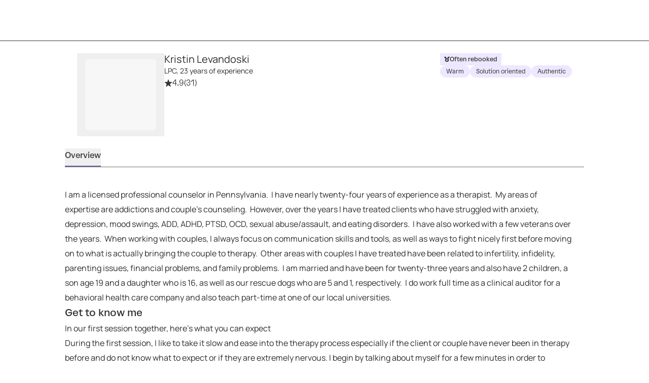

--- FILE ---
content_type: text/html; charset=utf-8
request_url: https://growtherapy.com/provider/xkalrgcpmryk/kristin-levandoski?state=Pennsylvania&insuranceType=Cash&cursor=YXJyYXljb25uZWN0aW9uOjQ3&specialty%5B0%5D=Obsessive-Compulsive%20%28OCD%29&address=Philadelphia%2C%20PA%2C%20USA&searchId=&pageNumber=1
body_size: 46314
content:
<!DOCTYPE html><html lang="en" class="theme-client rebrand"><head><meta charSet="utf-8"/><meta name="viewport" content="width=device-width, initial-scale=1, interactive-widget=resizes-content viewport-fit=cover"/><title>Kristin Levandoski, LPC - Pennsylvania Therapist</title><meta name="description" content="Kristin Levandoski, LPC is a credentialed therapist in Pennsylvania and accepts Blue Cross Blue Shield, Aetna, Cigna and more. Book a session online!"/><script id="provider-profile-page-structured-data" type="application/ld+json" async="">{"@context":"https://schema.org","@type":"ProfilePage","@id":"https://growtherapy.com/provider/xkalrgcpmryk/kristin-levandoski#profilepage","audience":"https://schema.org/Patient","dateModified":"2026-01-29","aggregateRating":{"@type":"AggregateRating","ratingValue":"4.9","ratingCount":"31","reviewCount":"0"},"specialty":["Online Therapy","Addiction","Anxiety","Couples Counseling","Couples Counseling","Reality Therapy"],"mainEntity":{"@type":"Person","@id":"https://growtherapy.com/provider/xkalrgcpmryk/kristin-levandoski#person","url":"https://growtherapy.com/provider/xkalrgcpmryk/kristin-levandoski","name":"Kristin Levandoski","identifier":"xkalrgcpmryk","image":"https://d2oun3o7n7y8hx.cloudfront.net/04b98b9a-19e3-428c-8150-fd1387d31758-provider30434.jpeg","description":"I am a licensed professional counselor in Pennsylvania.  I have nearly twenty-four years of experience as a therapist.  My areas of expertise are addictions and couple's counseling.  However, over the years I have treated clients who have struggled with anxiety, depression, mood swings, ADD, ADHD, PTSD, OCD, sexual abuse/assault, and eating disorders.  I have also worked with a few veterans over the years.  When working with couples, I always focus on communication skills and tools, as well as ways to fight nicely first before moving on to what is actually bringing the couple to therapy.  Other areas with couples I have treated have been related to infertility, infidelity, parenting issues, financial problems, and family problems.  I am married and have been for twenty-three years and also have 2 children, a son age 19 and a daughter who is 16, as well as our rescue dogs who are 5 and 1, respectively.  I do work full time as a clinical auditor for a behavioral health care company and also teach part-time at one of our local universities.  ","gender":"Female","jobTitle":"LPC","hasOccupation":{"@type":"Occupation","name":"Therapist","occupationLocation":[{"@type":"State","name":"Pennsylvania"}]},"knowsLanguage":["English"],"knowsAbout":["Addiction","Anxiety","Coping Skills","Couples Counseling","Depression","Eating Disorders","Family Conflict","Family Therapy","Foster Care/Adoption","Grief","Obsessive-Compulsive (OCD)","Parenting","Peer Relationships"],"address":{"@type":"PostalAddress","addressLocality":"Scranton","addressRegion":"Pennsylvania","postalCode":"18504"},"affiliation":{"@type":"Organization","name":"Grow Therapy","@id":"https://growtherapy.com/#organization"}},"breadcrumb":{"@type":"BreadcrumbList","itemListElement":[{"@type":"ListItem","position":"1","name":"Home","item":"https://growtherapy.com"},{"@type":"ListItem","position":"2","name":"Therapists in Pennsylvania","item":"https://growtherapy.com/therapists/pennsylvania"},{"@type":"ListItem","position":"3","name":"Kristin Levandoski, LPC","item":"https://growtherapy.com/provider/xkalrgcpmryk/kristin-levandoski"}]},"publisher":{"@type":"Organization","@id":"https://growtherapy.com/#organization","name":"Grow Therapy","logo":"https://grow-therapy.coak-sg-host.com/wp-content/uploads/2024/01/logo-grow-wordpress.png"},"mainEntityOfPage":{"@type":"WebPage","@id":"https://growtherapy.com/provider/xkalrgcpmryk/kristin-levandoski#webpage"},"isPartOf":{"@type":"WebSite","name":"Grow Therapy","@id":"https://growtherapy.com/#website"}}</script><link rel="canonical" href="https://growtherapy.com/provider/xkalrgcpmryk/kristin-levandoski"/><meta property="og:site_name" content="Grow Therapy"/><meta property="og:locale" content="en_US"/><meta property="og:type" content="website"/><meta property="og:title" content="Kristin Levandoski, LPC - Pennsylvania Therapist"/><meta property="og:description" content="Kristin Levandoski, LPC is a credentialed therapist in Pennsylvania and accepts Blue Cross Blue Shield, Aetna, Cigna and more. Book a session online!"/><meta property="og:url" content="https://growtherapy.com/provider/xkalrgcpmryk/kristin-levandoski"/><meta property="og:image" content="https://d2oun3o7n7y8hx.cloudfront.net/thumbnail-04b98b9a-19e3-428c-8150-fd1387d31758-provider30434.jpeg"/><meta name="next-head-count" content="13"/><meta name="format-detection" content="telephone=no, date=no, email=no, address=no"/><link rel="icon" href="/next-public-assets/rebrand/favicon.png"/><link rel="preload" href="https://cdnjs.cloudflare.com/ajax/libs/font-awesome/5.15.1/css/all.min.css" integrity="sha512-+4zCK9k+qNFUR5X+cKL9EIR+ZOhtIloNl9GIKS57V1MyNsYpYcUrUeQc9vNfzsWfV28IaLL3i96P9sdNyeRssA==" crossorigin="anonymous" as="style"/><link rel="preconnect" href="https://dev.visualwebsiteoptimizer.com"/><link rel="preload" href="/_next/static/media/992ca4ae2cf48059-s.p.woff2" as="font" type="font/woff2" crossorigin="anonymous" data-next-font="size-adjust"/><link rel="preload" href="/_next/static/media/0c182412fcfe7132-s.p.woff2" as="font" type="font/woff2" crossorigin="anonymous" data-next-font="size-adjust"/><link rel="preload" href="/_next/static/media/f4f30b56634b6c16-s.p.woff2" as="font" type="font/woff2" crossorigin="anonymous" data-next-font="size-adjust"/><link rel="preload" href="/_next/static/media/7e77e52fecb6f9ef-s.p.woff2" as="font" type="font/woff2" crossorigin="anonymous" data-next-font="size-adjust"/><link rel="preload" href="/_next/static/media/e1640294a3b90fe8-s.p.woff2" as="font" type="font/woff2" crossorigin="anonymous" data-next-font="size-adjust"/><link rel="preload" href="/_next/static/media/fbec8d592af151e4-s.p.woff2" as="font" type="font/woff2" crossorigin="anonymous" data-next-font="size-adjust"/><link rel="preload" href="/_next/static/media/ff3b1be2977be245-s.p.woff2" as="font" type="font/woff2" crossorigin="anonymous" data-next-font="size-adjust"/><link rel="preload" href="/_next/static/media/0f913f1c09199e99-s.p.woff2" as="font" type="font/woff2" crossorigin="anonymous" data-next-font="size-adjust"/><link rel="preload" href="/_next/static/media/bbab4f1e5dfb0c39-s.p.woff2" as="font" type="font/woff2" crossorigin="anonymous" data-next-font="size-adjust"/><link rel="preload" href="/_next/static/media/cfd6ce02bd5d8fe0-s.p.woff2" as="font" type="font/woff2" crossorigin="anonymous" data-next-font="size-adjust"/><link rel="preload" href="/_next/static/media/709192a2393540c5-s.p.woff2" as="font" type="font/woff2" crossorigin="anonymous" data-next-font="size-adjust"/><link rel="preload" href="/_next/static/media/dcfe367e16e16eea-s.p.ttf" as="font" type="font/ttf" crossorigin="anonymous" data-next-font="size-adjust"/><link rel="preload" href="/_next/static/media/67eeae0d3c990763-s.p.ttf" as="font" type="font/ttf" crossorigin="anonymous" data-next-font="size-adjust"/><link rel="preload" href="/_next/static/media/7fd73fa81853a7bc-s.p.ttf" as="font" type="font/ttf" crossorigin="anonymous" data-next-font="size-adjust"/><link rel="preload" href="/_next/static/media/a3ecbf6d7baa059d-s.p.ttf" as="font" type="font/ttf" crossorigin="anonymous" data-next-font="size-adjust"/><link rel="preload" href="/_next/static/media/250ef9cac77222cc-s.p.ttf" as="font" type="font/ttf" crossorigin="anonymous" data-next-font="size-adjust"/><link rel="preload" href="/_next/static/media/defbff1c3961a844-s.p.ttf" as="font" type="font/ttf" crossorigin="anonymous" data-next-font="size-adjust"/><link rel="preload" href="/_next/static/media/dd201342dd842375-s.p.ttf" as="font" type="font/ttf" crossorigin="anonymous" data-next-font="size-adjust"/><script async="" type="text/javascript" id="vwoCode" data-nscript="beforeInteractive">window._vwo_code || (function() {
var account_id=826255,
version=2.1,
settings_tolerance=2000,
hide_element='body',
hide_element_style = 'opacity:0 !important;filter:alpha(opacity=0) !important;background:rgb(255 250 238) !important;transition:none !important;',
/* DO NOT EDIT BELOW THIS LINE */
f=false,w=window,d=document,v=d.querySelector('#vwoCode'),cK='_vwo_'+account_id+'_settings',cc={};try{var c=JSON.parse(localStorage.getItem('_vwo_'+account_id+'_config'));cc=c&&typeof c==='object'?c:{}}catch(e){}var stT=cc.stT==='session'?w.sessionStorage:w.localStorage;code={nonce:v&&v.nonce,use_existing_jquery:function(){return typeof use_existing_jquery!=='undefined'?use_existing_jquery:undefined},library_tolerance:function(){return typeof library_tolerance!=='undefined'?library_tolerance:undefined},settings_tolerance:function(){return cc.sT||settings_tolerance},hide_element_style:function(){return'{'+(cc.hES||hide_element_style)+'}'},hide_element:function(){if(performance.getEntriesByName('first-contentful-paint')[0]){return''}return typeof cc.hE==='string'?cc.hE:hide_element},getVersion:function(){return version},finish:function(e){if(!f){f=true;var t=d.getElementById('_vis_opt_path_hides');if(t)t.parentNode.removeChild(t);if(e)(new Image).src='https://dev.visualwebsiteoptimizer.com/ee.gif?a='+account_id+e}},finished:function(){return f},addScript:function(e){var t=d.createElement('script');t.type='text/javascript';if(e.src){t.src=e.src}else{t.text=e.text}v&&t.setAttribute('nonce',v.nonce);d.getElementsByTagName('head')[0].appendChild(t)},load:function(e,t){var n=this.getSettings(),i=d.createElement('script'),r=this;t=t||{};if(n){i.textContent=n;d.getElementsByTagName('head')[0].appendChild(i);if(!w.VWO||VWO.caE){stT.removeItem(cK);r.load(e)}}else{var o=new XMLHttpRequest;o.open('GET',e,true);o.withCredentials=!t.dSC;o.responseType=t.responseType||'text';o.onload=function(){if(t.onloadCb){return t.onloadCb(o,e)}if(o.status===200||o.status===304){_vwo_code.addScript({text:o.responseText})}else{_vwo_code.finish('&e=loading_failure:'+e)}};o.onerror=function(){if(t.onerrorCb){return t.onerrorCb(e)}_vwo_code.finish('&e=loading_failure:'+e)};o.send()}},getSettings:function(){try{var e=stT.getItem(cK);if(!e){return}e=JSON.parse(e);if(Date.now()>e.e){stT.removeItem(cK);return}return e.s}catch(e){return}},init:function(){if(d.URL.indexOf('__vwo_disable__')>-1)return;var e=this.settings_tolerance();w._vwo_settings_timer=setTimeout(function(){_vwo_code.finish();stT.removeItem(cK)},e);var t;if(this.hide_element()!=='body'){t=d.createElement('style');var n=this.hide_element(),i=n?n+this.hide_element_style():'',r=d.getElementsByTagName('head')[0];t.setAttribute('id','_vis_opt_path_hides');v&&t.setAttribute('nonce',v.nonce);t.setAttribute('type','text/css');if(t.styleSheet)t.styleSheet.cssText=i;else t.appendChild(d.createTextNode(i));r.appendChild(t)}else{t=d.getElementsByTagName('head')[0];var i=d.createElement('div');i.style.cssText='z-index: 2147483647 !important;position: fixed !important;left: 0 !important;top: 0 !important;width: 100% !important;height: 100% !important;background: rgb(255 250 238) !important;display: block !important;';i.setAttribute('id','_vis_opt_path_hides');i.classList.add('_vis_hide_layer');t.parentNode.insertBefore(i,t.nextSibling)}var o=window._vis_opt_url||d.URL,s='https://dev.visualwebsiteoptimizer.com/j.php?a='+account_id+'&u='+encodeURIComponent(o)+'&vn='+version;if(w.location.search.indexOf('_vwo_xhr')!==-1){this.addScript({src:s})}else{this.load(s+'&x=true')}}};w._vwo_code=code;code.init();})();</script><link rel="preload" href="/_next/static/css/9de94a05aad2e8ba.css" as="style"/><link rel="stylesheet" href="/_next/static/css/9de94a05aad2e8ba.css" data-n-g=""/><noscript data-n-css=""></noscript><script defer="" nomodule="" src="/_next/static/chunks/polyfills-c67a75d1b6f99dc8.js"></script><script src="https://cmp.osano.com/16Bi8kThMqaQ92z3g/1cc08ab3-b43a-48d7-a62f-9d49815f708b/osano.js" defer="" data-nscript="beforeInteractive"></script><script src="/_next/static/chunks/webpack-d9a5f4c244c7017d.js" defer=""></script><script src="/_next/static/chunks/framework-ccad880d483a5089.js" defer=""></script><script src="/_next/static/chunks/main-382cc2996c5f65ce.js" defer=""></script><script src="/_next/static/chunks/pages/_app-c7871d38db84dced.js" defer=""></script><script src="/_next/static/chunks/7332-2b6d7129602f9e92.js" defer=""></script><script src="/_next/static/chunks/9326-21a39d958c0f1acd.js" defer=""></script><script src="/_next/static/chunks/1537-346660068489294a.js" defer=""></script><script src="/_next/static/chunks/5072-1bef624570fd02c9.js" defer=""></script><script src="/_next/static/chunks/1731-b76a56d78d96a10c.js" defer=""></script><script src="/_next/static/chunks/6296-7086bcd9bd426b73.js" defer=""></script><script src="/_next/static/chunks/1163-4be9a6085902c4a2.js" defer=""></script><script src="/_next/static/chunks/3667-13f60a054bf3d401.js" defer=""></script><script src="/_next/static/chunks/2998-93c6ed37bcf6ac8d.js" defer=""></script><script src="/_next/static/chunks/1319-c3eb4071ef0a0343.js" defer=""></script><script src="/_next/static/chunks/5595-f0e516707bfe5276.js" defer=""></script><script src="/_next/static/chunks/5977-22a175b9c8c7a2a1.js" defer=""></script><script src="/_next/static/chunks/9855-22d0cb6a5936211f.js" defer=""></script><script src="/_next/static/chunks/1833-ef1f713961e3b836.js" defer=""></script><script src="/_next/static/chunks/7058-ba10b32b1c7f6a1e.js" defer=""></script><script src="/_next/static/chunks/6687-db46a00c620d3508.js" defer=""></script><script src="/_next/static/chunks/7742-92678b609544e002.js" defer=""></script><script src="/_next/static/chunks/2407-a472006b420893ec.js" defer=""></script><script src="/_next/static/chunks/8849-acb24c486d284a59.js" defer=""></script><script src="/_next/static/chunks/9795-e5e3129031d82045.js" defer=""></script><script src="/_next/static/chunks/7647-7479a3b6f3f99ca8.js" defer=""></script><script src="/_next/static/chunks/4951-2deb482e90c5d0e5.js" defer=""></script><script src="/_next/static/chunks/1524-9781b1f67983cc1e.js" defer=""></script><script src="/_next/static/chunks/9753-b468c769a3dd3da2.js" defer=""></script><script src="/_next/static/chunks/pages/provider/%5BproviderShortId%5D/%5BproviderName%5D-eba9742b9e719a1d.js" defer=""></script><script src="/_next/static/ARUKeJLdtqR9kTh-cb6dW/_buildManifest.js" defer=""></script><script src="/_next/static/ARUKeJLdtqR9kTh-cb6dW/_ssgManifest.js" defer=""></script><style id="__jsx-363585504">:root{--font-atak:'__atak_b42a21', '__atak_Fallback_b42a21';--font-manrope:'__manrope_5e1c46', '__manrope_Fallback_5e1c46'}</style></head><body><script>0</script><div id="__next"><div class="jsx-363585504"><header class="pointer-events-none top-0 z-50 w-full border-b border-neutral-800 rebrand:border-none mobile:sticky"><nav class="pointer-events-auto relative z-20 grid h-20 w-full items-center gap-4 overflow-x-auto bg-neutral-300 px-6 sm:px-8 lg:overflow-x-scroll grid-cols-[auto_auto_1fr] min-h-14 rebrand:gap-100 rebrand:overflow-x-auto rebrand:border-none rebrand:bg-surface-default rebrand:px-350 rebrand:py-200 rebrand:sm:px-500 rebrand:sm:py-100"><div></div><span><a class="[&amp;[data-headlessui-state=active]]:bg-neutral-400 rebrand:focus-visible:outline-action-focusRing-default rounded-sm rebrand:typography-label-default focus-visible:border-neutral-700 focus-visible:outline-2 focus-visible:outline-offset-4 focus-visible:outline-neutral-800 hidden animate-fade-in" href="" aria-disabled="false" style="animation-fill-mode:forwards"><span class="text-medium rebrand:typography-body-default underline underline-offset-4 font-medium text-lilac-700 active:text-lilac-800 hover:text-lilac-800 rebrand:text-action-secondary-textLink rebrand:hover:text-action-secondary-state-hover-textLink rebrand:active:text-action-secondary-state-pressed-textLink focus-visible:border-neutral-700 focus-visible:outline-2 focus-visible:outline-offset-4 focus-visible:outline-neutral-800 hidden animate-fade-in fs-exclude"><img src="[data-uri]" alt="Grow Therapy Home" width="72"/></span></a></span><div class="flex items-center justify-end gap-4 absolute right-0 rebrand:relative rebrand:z-50 rebrand:gap-0"><div class="whitespace-nowrap transition-transform duration-200 translate-x-0 animate-fade-out" style="animation-fill-mode:forwards"></div></div></nav></header><div class="bg-neutral-300"><div class="m-auto flex w-screen flex-col md:max-w-3xl lg:max-w-5xl rebrand:w-full rebrand:max-w-container-maxMinWidth-large rebrand:px-350 rebrand:md:px-650"><div class="grid py-6 md:grid-cols-[auto_1fr_auto] rebrand:py-450 gap-y-2 px-6 rebrand:grid-cols-[auto_1fr] rebrand:gap-x-250 rebrand:gap-y-350 rebrand:px-0"><div class="flex flex-col items-center gap-2 md:items-start"><button><div class="mx-4 my-3 animate-fade-in-out rounded-md bg-neutral-400 rebrand:bg-text-state-inactive-default h-[140px] w-[140px]" data-testid="loading-skeleton"></div></button></div><div class="flex flex-col items-center gap-5 md:items-start rebrand:items-start rebrand:gap-350"><div class="flex flex-col gap-1"><div class="text-center md:text-left rebrand:text-left" data-testid="provider-profile-name"><div class="flex flex-wrap items-center gap-x-2 rebrand:mobile:items-end rebrand:sm:items-center rebrand:md:items-end"><h3 class="text-text-default typography-label-large fs-exclude" id="xkalrgcpmryk" tabindex="0">Kristin Levandoski</h3></div><span class="text-text-default typography-label-small fs-exclude">LPC, 23 years of experience</span></div><div class="flex flex-row items-center gap-1 text-medium"><svg aria-hidden="true" focusable="false" data-prefix="fas" data-icon="star-sharp" class="svg-inline--fa fa-star-sharp fa-sm sprout-icon focus-visible:outline-2 focus-visible:outline-offset-2 focus-visible:outline-neutral-800 text-neutral-800 rebrand:text-action-secondary-textLink" role="img" xmlns="http://www.w3.org/2000/svg" viewBox="0 0 576 512" data-testid="icon__undefined"><path fill="currentColor" d="M310.9 16.7C307.7 6.8 298.5 0 288 0s-19.7 6.8-22.9 16.7L214.5 176H56c-10.3 0-19.4 6.5-22.7 16.2s-.1 20.4 8 26.7L172.1 320.7 121.1 480.7c-3.2 10 .5 21 9.1 27s20.2 5.7 28.5-.7L288 406.4 417.3 506.9c8.3 6.5 19.8 6.8 28.5 .7s12.3-16.9 9.1-27L403.9 320.7 534.7 218.9c8.1-6.3 11.3-17 8-26.7s-12.4-16.2-22.7-16.2H361.5L310.9 16.7z"></path></svg><span><span role="group" aria-label="Rated 4.9 stars out of 5"><span aria-hidden="true">4.9</span></span></span><span class="text-neutral-700" role="group" aria-label="31 ratings"><span aria-hidden="true"> (31)</span></span></div></div></div><div class="rebrand:col-span-2 rebrand:flex rebrand:flex-col rebrand:gap-y-350"><div class="flex flex-row gap-1"><div class="w-fit focus-visible:outline-2 focus-visible:outline-offset-4 focus-visible:outline-neutral-800" data-tooltip-id="tooltip-top-retaining-provider-tag-tooltip" aria-describedby="tooltip-top-retaining-provider-tag-tooltip" aria-hidden="false" focusable="true" tabindex="0" role="button"><div class="inline-block text-neutral-800 select-none whitespace-nowrap px-2 py-1 text-xs font-medium tracking-wider native-app:rounded-lg rebrand:rounded-rounded rebrand:inline-flex rebrand:justify-center rebrand:items-center rebrand:gap-x-50 rebrand:typography-eyebrow-default min-w-[24px] min-h-[24px] rebrand:p-150 rebrand:pl-[calc(var(--sem-space-padding-and-gap-150)_+_var(--sem-typography-eyebrow-default-letter-spacing))] bg-lilac-100 rebrand:bg-surface-default rebrand:ring-border-subtle rebrand:ring-1 rebrand:text-action-secondary-text normal-case rounded-none"><div class="flex flex-row items-center gap-2"><svg aria-hidden="true" focusable="false" data-prefix="fas" data-icon="medal" class="svg-inline--fa fa-medal fa-sm sprout-icon focus-visible:outline-2 focus-visible:outline-offset-2 focus-visible:outline-neutral-800" role="img" xmlns="http://www.w3.org/2000/svg" viewBox="0 0 512 512" data-testid="icon__undefined"><path fill="currentColor" d="M4.1 38.2C1.4 34.2 0 29.4 0 24.6C0 11 11 0 24.6 0H133.9c11.2 0 21.7 5.9 27.4 15.5l68.5 114.1c-48.2 6.1-91.3 28.6-123.4 61.9L4.1 38.2zm503.7 0L405.6 191.5c-32.1-33.3-75.2-55.8-123.4-61.9L350.7 15.5C356.5 5.9 366.9 0 378.1 0H487.4C501 0 512 11 512 24.6c0 4.8-1.4 9.6-4.1 13.6zM80 336a176 176 0 1 1 352 0A176 176 0 1 1 80 336zm184.4-94.9c-3.4-7-13.3-7-16.8 0l-22.4 45.4c-1.4 2.8-4 4.7-7 5.1L168 298.9c-7.7 1.1-10.7 10.5-5.2 16l36.3 35.4c2.2 2.2 3.2 5.2 2.7 8.3l-8.6 49.9c-1.3 7.6 6.7 13.5 13.6 9.9l44.8-23.6c2.7-1.4 6-1.4 8.7 0l44.8 23.6c6.9 3.6 14.9-2.2 13.6-9.9l-8.6-49.9c-.5-3 .5-6.1 2.7-8.3l36.3-35.4c5.6-5.4 2.5-14.8-5.2-16l-50.1-7.3c-3-.4-5.7-2.4-7-5.1l-22.4-45.4z"></path></svg><p class="text-xsmall rebrand:typography-body-xsmall tracking-normal font-medium fs-exclude">Often rebooked</p></div></div></div></div><div class="flex flex-wrap gap-1"><div class="inline-block text-neutral-800 select-none rounded-4xl py-1 native-app:rounded-lg rebrand:rounded-rounded rebrand:inline-flex rebrand:justify-center rebrand:items-center rebrand:gap-x-50 rebrand:typography-eyebrow-default min-w-[24px] min-h-[24px] rebrand:p-150 rebrand:pl-[calc(var(--sem-space-padding-and-gap-150)_+_var(--sem-typography-eyebrow-default-letter-spacing))] bg-lilac-100 rebrand:bg-surface-default rebrand:ring-border-subtle rebrand:ring-1 rebrand:text-action-secondary-text normal-case tracking-normal font-normal whitespace-normal rebrand:uppercase text-xs px-3">Warm</div><div class="inline-block text-neutral-800 select-none rounded-4xl py-1 native-app:rounded-lg rebrand:rounded-rounded rebrand:inline-flex rebrand:justify-center rebrand:items-center rebrand:gap-x-50 rebrand:typography-eyebrow-default min-w-[24px] min-h-[24px] rebrand:p-150 rebrand:pl-[calc(var(--sem-space-padding-and-gap-150)_+_var(--sem-typography-eyebrow-default-letter-spacing))] bg-lilac-100 rebrand:bg-surface-default rebrand:ring-border-subtle rebrand:ring-1 rebrand:text-action-secondary-text normal-case tracking-normal font-normal whitespace-normal rebrand:uppercase text-xs px-3">Solution oriented</div><div class="inline-block text-neutral-800 select-none rounded-4xl py-1 native-app:rounded-lg rebrand:rounded-rounded rebrand:inline-flex rebrand:justify-center rebrand:items-center rebrand:gap-x-50 rebrand:typography-eyebrow-default min-w-[24px] min-h-[24px] rebrand:p-150 rebrand:pl-[calc(var(--sem-space-padding-and-gap-150)_+_var(--sem-typography-eyebrow-default-letter-spacing))] bg-lilac-100 rebrand:bg-surface-default rebrand:ring-border-subtle rebrand:ring-1 rebrand:text-action-secondary-text normal-case tracking-normal font-normal whitespace-normal rebrand:uppercase text-xs px-3">Authentic</div></div></div><div class="justify-self-end rebrand:ml-600 rebrand:w-[400px] hidden"></div></div><div class="hidden sm:block"><nav class="overflow-y-hidden border-b border-neutral-700 native-app:border-none rebrand:border-border-default mb-0 w-full overflow-x-auto whitespace-nowrap px-6 text-center sm:px-16 sm:text-left md:px-0 rebrand:w-fit rebrand:px-0"><ul class="flex items-end gap-x-8"><li class="shrink-0"><button class="flex flex-wrap justify-center items-center gap-2 pb-2 pt-0.5 text-base transition focus-visible:outline-offset-1 hover:font-medium hover:text-neutral-800 focus-visible:outline-2 focus-visible:outline-neutral-800 rebrand:hover:font-medium rebrand:relative rebrand:px-50 rebrand:outline-none rebrand:focus-visible:outline-none rebrand:focus-visible:before:absolute rebrand:focus-visible:before:top-0 rebrand:focus-visible:before:bottom-0 rebrand:focus-visible:before:left-0 rebrand:focus-visible:before:right-0 rebrand:focus-visible:before:border-selected rebrand:focus-visible:before:border-action-focusRing-default rebrand:focus-visible:before:pointer-events-none rebrand:focus-visible:before:z-10 border-b-2 border-lilac-700 font-medium text-neutral-800 rebrand:border-text-state-selected-default rebrand:text-text-default" aria-pressed="true" data-testid="overview-tab"><div aria-label="Overview" data-content="Overview" class="inline-flex flex-col after:h-0 after:font-medium after:opacity-0 after:content-[attr(data-content)] after:speech:hidden">Overview</div></button></li></ul></nav></div><div class="sticky top-0 z-10 h-12 bg-neutral-300 sm:hidden"><div class="m-auto flex h-12 w-screen items-end md:max-w-3xl lg:max-w-5xl rebrand:w-full"><nav class="overflow-y-hidden border-b border-neutral-700 native-app:border-none rebrand:border-border-default mb-0 w-full overflow-x-auto whitespace-nowrap px-6 text-center sm:px-16 sm:text-left md:px-0 rebrand:w-fit rebrand:px-0"><ul class="flex items-end gap-x-8"><li class="shrink-0"><button class="flex flex-wrap justify-center items-center gap-2 pb-2 pt-0.5 text-base transition focus-visible:outline-offset-1 hover:font-medium hover:text-neutral-800 focus-visible:outline-2 focus-visible:outline-neutral-800 rebrand:hover:font-medium rebrand:relative rebrand:px-50 rebrand:outline-none rebrand:focus-visible:outline-none rebrand:focus-visible:before:absolute rebrand:focus-visible:before:top-0 rebrand:focus-visible:before:bottom-0 rebrand:focus-visible:before:left-0 rebrand:focus-visible:before:right-0 rebrand:focus-visible:before:border-selected rebrand:focus-visible:before:border-action-focusRing-default rebrand:focus-visible:before:pointer-events-none rebrand:focus-visible:before:z-10 border-b-2 border-lilac-700 font-medium text-neutral-800 rebrand:border-text-state-selected-default rebrand:text-text-default" aria-pressed="true" data-testid="overview-tab"><div aria-label="Overview" data-content="Overview" class="inline-flex flex-col after:h-0 after:font-medium after:opacity-0 after:content-[attr(data-content)] after:speech:hidden">Overview</div></button></li></ul></nav></div></div><div class="grid grid-cols-1 gap-y-10 pb-8 md:pb-10 rebrand:gap-y-450 rebrand:pb-450 rebrand:md:gap-x-750"><div class="flex flex-col gap-10 px-6 text-base sm:px-16 md:px-0 md:pr-6 rebrand:gap-450 rebrand:px-0"><section tabindex="-1" id="overview" class="flex flex-col gap-10 pt-8 focus-visible:outline-none mobile:scroll-m-16 sm:scroll-m-10 md:pt-10 rebrand:gap-450 rebrand:pt-450"><p class="text-text-default typography-body-default whitespace-pre-wrap fs-exclude">I am a licensed professional counselor in Pennsylvania.  I have nearly twenty-four years of experience as a therapist.  My areas of expertise are addictions and couple&#x27;s counseling.  However, over the years I have treated clients who have struggled with anxiety, depression, mood swings, ADD, ADHD, PTSD, OCD, sexual abuse/assault, and eating disorders.  I have also worked with a few veterans over the years.  When working with couples, I always focus on communication skills and tools, as well as ways to fight nicely first before moving on to what is actually bringing the couple to therapy.  Other areas with couples I have treated have been related to infertility, infidelity, parenting issues, financial problems, and family problems.  I am married and have been for twenty-three years and also have 2 children, a son age 19 and a daughter who is 16, as well as our rescue dogs who are 5 and 1, respectively.  I do work full time as a clinical auditor for a behavioral health care company and also teach part-time at one of our local universities.  </p><div class="flex flex-col gap-2 rebrand:gap-450"><h3 class="font-medium text-large rebrand:typography-subhead-large rebrand:mobile:typography-subhead-mobile-large rebrand:hidden fs-exclude">Get to know me</h3><div class="rebrand:space-y-250 rebrand:md:space-y-150"><p class="text-text-default typography-body-default rebrand:typography-body-emphasis-default fs-exclude">In our first session together, here&#x27;s what you can expect</p><p class="text-text-default typography-body-default fs-exclude" data-testid="provider-prompts-base-content-expectation">During the first session, I like to take it slow and ease into the therapy process especially if the client or couple have never been in therapy before and do not know what to expect or if they are extremely nervous.  I begin by talking about myself for a few minutes in order to introduce myself and explain what the person can expect.  From there, I always ask the client or couple initial questions that are easy for them to answer in order for me to begin to get to know them better and to try to begin to establish rapport.  I always end with finding out if there was anything they were hoping would happen on the first session that didn&#x27;t or if they want to share anything else important that session that was not already asked or discussed.</p></div><div class="rebrand:space-y-250 rebrand:md:space-y-150"><p class="text-text-default typography-body-default rebrand:typography-body-emphasis-default fs-exclude">The biggest strengths that I bring into our sessions</p><p class="text-text-default typography-body-default fs-exclude" data-testid="provider-prompts-base-content-strengths">I feel my strengths as a provider are being warm and friendly.  I also feel that I am able to put my clients as ease by being open and friendly.  My hope is always that my clients are comfortable and relaxed with me so that they are able to open up and share their stories, struggles, feelings, and/or trauma, as all of those things can be difficult to share with a stranger.</p></div><div class="rebrand:space-y-250 rebrand:md:space-y-150"><p class="text-text-default typography-body-default rebrand:typography-body-emphasis-default fs-exclude">The clients I&#x27;m best positioned to serve</p><p class="text-text-default typography-body-default fs-exclude" data-testid="provider-prompts-base-content-focus">My primary areas of expertise are addictions and couple&#x27;s counseling.  I have over twenty years of experience with addiction counseling and over twelve years of experience with couple&#x27;s counseling.  I also enjoy working with people who struggle with grief, infertility, miscarriage/infant loss, anxiety, and depression.  I have over 20 years experience with these issues as well.</p></div></div><div role="separator" aria-orientation="horizontal" class="border-y border-b-0 border-neutral-500 rebrand:border-border-default border-solid -ml-4 w-[calc(100%+2rem)] rebrand:ml-0 rebrand:w-full"></div><div class="flex flex-col gap-4" data-testid="all-specialties-list"><div><span class="text-text-default typography-label-small rebrand:mb-200 rebrand:block fs-exclude">Specialties</span><span class="text-text-default typography-label-xsmall rebrand:mb-200 rebrand:inline-block fs-exclude">Top specialties</span><div data-testid="top-specialty-list" class="rebrand:flex rebrand:flex-row rebrand:flex-wrap rebrand:items-baseline rebrand:gap-150" role="list" aria-label="Specialties"><span role="listitem"><button class="inline-block text-neutral-800 select-none whitespace-nowrap rounded-4xl px-2 text-xs font-medium uppercase tracking-wider native-app:rounded-lg rebrand:rounded-rounded rebrand:inline-flex rebrand:justify-center rebrand:items-center rebrand:gap-x-50 rebrand:typography-eyebrow-default min-w-[24px] min-h-[24px] rebrand:p-150 rebrand:pl-[calc(var(--sem-space-padding-and-gap-150)_+_var(--sem-typography-eyebrow-default-letter-spacing))] bg-neutral-400 rebrand:bg-surface-state-inactive-inverse rebrand:accent-action-secondary-text group mx-0 mr-2 mt-2 rebrand:m-0 py-1"><svg aria-hidden="true" focusable="false" data-prefix="fas" data-icon="star" class="svg-inline--fa fa-star sprout-icon focus-visible:outline-2 focus-visible:outline-offset-2 focus-visible:outline-neutral-800 inline-block pr-2" role="img" xmlns="http://www.w3.org/2000/svg" viewBox="0 0 576 512" data-testid="details-tag-extra-icon-Addiction"><path fill="currentColor" d="M316.9 18C311.6 7 300.4 0 288.1 0s-23.4 7-28.8 18L195 150.3 51.4 171.5c-12 1.8-22 10.2-25.7 21.7s-.7 24.2 7.9 32.7L137.8 329 113.2 474.7c-2 12 3 24.2 12.9 31.3s23 8 33.8 2.3l128.3-68.5 128.3 68.5c10.8 5.7 23.9 4.9 33.8-2.3s14.9-19.3 12.9-31.3L438.5 329 542.7 225.9c8.6-8.5 11.7-21.2 7.9-32.7s-13.7-19.9-25.7-21.7L381.2 150.3 316.9 18z"></path></svg>Addiction</button></span><span role="listitem"><button class="inline-block text-neutral-800 select-none whitespace-nowrap rounded-4xl px-2 text-xs font-medium uppercase tracking-wider native-app:rounded-lg rebrand:rounded-rounded rebrand:inline-flex rebrand:justify-center rebrand:items-center rebrand:gap-x-50 rebrand:typography-eyebrow-default min-w-[24px] min-h-[24px] rebrand:p-150 rebrand:pl-[calc(var(--sem-space-padding-and-gap-150)_+_var(--sem-typography-eyebrow-default-letter-spacing))] bg-neutral-400 rebrand:bg-surface-state-inactive-inverse rebrand:accent-action-secondary-text group mx-0 mr-2 mt-2 rebrand:m-0 py-1"><svg aria-hidden="true" focusable="false" data-prefix="fas" data-icon="star" class="svg-inline--fa fa-star sprout-icon focus-visible:outline-2 focus-visible:outline-offset-2 focus-visible:outline-neutral-800 inline-block pr-2" role="img" xmlns="http://www.w3.org/2000/svg" viewBox="0 0 576 512" data-testid="details-tag-extra-icon-Anxiety"><path fill="currentColor" d="M316.9 18C311.6 7 300.4 0 288.1 0s-23.4 7-28.8 18L195 150.3 51.4 171.5c-12 1.8-22 10.2-25.7 21.7s-.7 24.2 7.9 32.7L137.8 329 113.2 474.7c-2 12 3 24.2 12.9 31.3s23 8 33.8 2.3l128.3-68.5 128.3 68.5c10.8 5.7 23.9 4.9 33.8-2.3s14.9-19.3 12.9-31.3L438.5 329 542.7 225.9c8.6-8.5 11.7-21.2 7.9-32.7s-13.7-19.9-25.7-21.7L381.2 150.3 316.9 18z"></path></svg>Anxiety</button></span><span role="listitem"><button class="inline-block text-neutral-800 select-none whitespace-nowrap rounded-4xl px-2 text-xs font-medium uppercase tracking-wider native-app:rounded-lg rebrand:rounded-rounded rebrand:inline-flex rebrand:justify-center rebrand:items-center rebrand:gap-x-50 rebrand:typography-eyebrow-default min-w-[24px] min-h-[24px] rebrand:p-150 rebrand:pl-[calc(var(--sem-space-padding-and-gap-150)_+_var(--sem-typography-eyebrow-default-letter-spacing))] bg-neutral-400 rebrand:bg-surface-state-inactive-inverse rebrand:accent-action-secondary-text group mx-0 mr-2 mt-2 rebrand:m-0 py-1"><svg aria-hidden="true" focusable="false" data-prefix="fas" data-icon="star" class="svg-inline--fa fa-star sprout-icon focus-visible:outline-2 focus-visible:outline-offset-2 focus-visible:outline-neutral-800 inline-block pr-2" role="img" xmlns="http://www.w3.org/2000/svg" viewBox="0 0 576 512" data-testid="details-tag-extra-icon-Couples Counseling"><path fill="currentColor" d="M316.9 18C311.6 7 300.4 0 288.1 0s-23.4 7-28.8 18L195 150.3 51.4 171.5c-12 1.8-22 10.2-25.7 21.7s-.7 24.2 7.9 32.7L137.8 329 113.2 474.7c-2 12 3 24.2 12.9 31.3s23 8 33.8 2.3l128.3-68.5 128.3 68.5c10.8 5.7 23.9 4.9 33.8-2.3s14.9-19.3 12.9-31.3L438.5 329 542.7 225.9c8.6-8.5 11.7-21.2 7.9-32.7s-13.7-19.9-25.7-21.7L381.2 150.3 316.9 18z"></path></svg>Couples Counseling</button></span></div></div><div><span class="text-text-default typography-label-xsmall rebrand:mb-200 rebrand:inline-block fs-exclude">Other specialties</span><div data-testid="specialty-list" class="rebrand:flex rebrand:flex-row rebrand:flex-wrap rebrand:items-baseline rebrand:gap-150" role="list" aria-label="Other specialties"><span role="listitem"><button class="inline-block text-neutral-800 select-none whitespace-nowrap rounded-4xl px-2 text-xs font-medium uppercase tracking-wider native-app:rounded-lg rebrand:rounded-rounded rebrand:inline-flex rebrand:justify-center rebrand:items-center rebrand:gap-x-50 rebrand:typography-eyebrow-default min-w-[24px] min-h-[24px] rebrand:p-150 rebrand:pl-[calc(var(--sem-space-padding-and-gap-150)_+_var(--sem-typography-eyebrow-default-letter-spacing))] bg-neutral-400 rebrand:bg-surface-state-inactive-inverse rebrand:accent-action-secondary-text group mx-0 mr-2 mt-2 rebrand:m-0 py-1">Coping Skills</button></span><span role="listitem"><button class="inline-block text-neutral-800 select-none whitespace-nowrap rounded-4xl px-2 text-xs font-medium uppercase tracking-wider native-app:rounded-lg rebrand:rounded-rounded rebrand:inline-flex rebrand:justify-center rebrand:items-center rebrand:gap-x-50 rebrand:typography-eyebrow-default min-w-[24px] min-h-[24px] rebrand:p-150 rebrand:pl-[calc(var(--sem-space-padding-and-gap-150)_+_var(--sem-typography-eyebrow-default-letter-spacing))] bg-neutral-400 rebrand:bg-surface-state-inactive-inverse rebrand:accent-action-secondary-text group mx-0 mr-2 mt-2 rebrand:m-0 py-1">Depression</button></span><span role="listitem"><button class="inline-block text-neutral-800 select-none whitespace-nowrap rounded-4xl px-2 text-xs font-medium uppercase tracking-wider native-app:rounded-lg rebrand:rounded-rounded rebrand:inline-flex rebrand:justify-center rebrand:items-center rebrand:gap-x-50 rebrand:typography-eyebrow-default min-w-[24px] min-h-[24px] rebrand:p-150 rebrand:pl-[calc(var(--sem-space-padding-and-gap-150)_+_var(--sem-typography-eyebrow-default-letter-spacing))] bg-neutral-400 rebrand:bg-surface-state-inactive-inverse rebrand:accent-action-secondary-text group mx-0 mr-2 mt-2 rebrand:m-0 py-1">Eating Disorders</button></span><button aria-disabled="false" class="relative transition first-of-type:ml-0 text-center w-fit font-medium native-app:shadow-border-none rebrand:typography-label-emphasis-default rebrand:shadow-border-none rebrand:focus-visible:outline-action-focusRing-default rebrand:focus-visible:outline-offset-4 rebrand:active:bg-[unset] native-app:rounded-lg underline underline-offset-4 rounded-none text-lilac-700 p-0 native-app:text-neutral-800 rebrand:rounded-150-175 rebrand:text-action-primary-textLink rebrand:p-0 rebrand:h-auto rebrand:focus-visible:rounded-50-75 hover:brightness-85 hover:text-lilac-800 active:text-lilac-800 active:brightness-70 focus-visible:outline-lilac-700 focus-visible:px-1 native-app:focus-visible:outline-neutral-800 native-app:active:text-neutral-800 rebrand:active:text-action-primary-state-pressed-textLink rebrand:hover:text-action-primary-state-hover-textLink focus-visible:outline-2 focus-visible:outline-offset-4 ml-0 mt-2 block text-sm rebrand:mt-0 rebrand:min-h-0 sprout-button" type="button">Show 7 more</button></div></div></div><div role="separator" aria-orientation="horizontal" class="border-y border-b-0 border-neutral-500 rebrand:border-border-default border-solid -ml-4 w-[calc(100%+2rem)] rebrand:ml-0 rebrand:w-full rebrand:hidden"></div><div><span class="text-text-default typography-label-small rebrand:mb-200 rebrand:block fs-exclude">I identify as</span><div data-testid="identity-list" class="rebrand:flex rebrand:flex-row rebrand:flex-wrap rebrand:items-baseline rebrand:gap-150" role="list" aria-label="I identify as"><span role="listitem"><button class="inline-block text-neutral-800 select-none whitespace-nowrap rounded-4xl px-2 text-xs font-medium uppercase tracking-wider native-app:rounded-lg rebrand:rounded-rounded rebrand:inline-flex rebrand:justify-center rebrand:items-center rebrand:gap-x-50 rebrand:typography-eyebrow-default min-w-[24px] min-h-[24px] rebrand:p-150 rebrand:pl-[calc(var(--sem-space-padding-and-gap-150)_+_var(--sem-typography-eyebrow-default-letter-spacing))] bg-neutral-400 rebrand:bg-surface-state-inactive-inverse rebrand:accent-action-secondary-text group mx-0 mr-2 mt-2 rebrand:m-0 py-1">White</button></span><span role="listitem"><button class="inline-block text-neutral-800 select-none whitespace-nowrap rounded-4xl px-2 text-xs font-medium uppercase tracking-wider native-app:rounded-lg rebrand:rounded-rounded rebrand:inline-flex rebrand:justify-center rebrand:items-center rebrand:gap-x-50 rebrand:typography-eyebrow-default min-w-[24px] min-h-[24px] rebrand:p-150 rebrand:pl-[calc(var(--sem-space-padding-and-gap-150)_+_var(--sem-typography-eyebrow-default-letter-spacing))] bg-neutral-400 rebrand:bg-surface-state-inactive-inverse rebrand:accent-action-secondary-text group mx-0 mr-2 mt-2 rebrand:m-0 py-1">Woman</button></span></div></div><div role="separator" aria-orientation="horizontal" class="border-y border-b-0 border-neutral-500 rebrand:border-border-default border-solid -ml-4 w-[calc(100%+2rem)] rebrand:ml-0 rebrand:w-full rebrand:hidden"></div><div><span class="text-text-default typography-label-small rebrand:mb-200 rebrand:block fs-exclude">Serves ages</span><div data-testid="ages-list" class="rebrand:flex rebrand:flex-row rebrand:flex-wrap rebrand:items-baseline rebrand:gap-150" role="list" aria-label="Serves ages"><span role="listitem"><button class="inline-block text-neutral-800 select-none whitespace-nowrap rounded-4xl px-2 text-xs font-medium uppercase tracking-wider native-app:rounded-lg rebrand:rounded-rounded rebrand:inline-flex rebrand:justify-center rebrand:items-center rebrand:gap-x-50 rebrand:typography-eyebrow-default min-w-[24px] min-h-[24px] rebrand:p-150 rebrand:pl-[calc(var(--sem-space-padding-and-gap-150)_+_var(--sem-typography-eyebrow-default-letter-spacing))] bg-neutral-400 rebrand:bg-surface-state-inactive-inverse rebrand:accent-action-secondary-text group mx-0 mr-2 mt-2 rebrand:m-0 py-1">Adults (18 to 64)</button></span><span role="listitem"><button class="inline-block text-neutral-800 select-none whitespace-nowrap rounded-4xl px-2 text-xs font-medium uppercase tracking-wider native-app:rounded-lg rebrand:rounded-rounded rebrand:inline-flex rebrand:justify-center rebrand:items-center rebrand:gap-x-50 rebrand:typography-eyebrow-default min-w-[24px] min-h-[24px] rebrand:p-150 rebrand:pl-[calc(var(--sem-space-padding-and-gap-150)_+_var(--sem-typography-eyebrow-default-letter-spacing))] bg-neutral-400 rebrand:bg-surface-state-inactive-inverse rebrand:accent-action-secondary-text group mx-0 mr-2 mt-2 rebrand:m-0 py-1">Elders (65 and above)</button></span></div></div><div role="separator" aria-orientation="horizontal" class="border-y border-b-0 border-neutral-500 rebrand:border-border-default border-solid -ml-4 w-[calc(100%+2rem)] rebrand:ml-0 rebrand:w-full rebrand:hidden"></div><div><span class="text-text-default typography-label-small rebrand:mb-200 rebrand:block fs-exclude">Licensed in</span><div data-testid="licensed-in" class="rebrand:flex rebrand:flex-row rebrand:flex-wrap rebrand:items-baseline rebrand:gap-150" role="list" aria-label="Licensed in"><span role="listitem"><button class="inline-block text-neutral-800 select-none whitespace-nowrap rounded-4xl px-2 text-xs font-medium uppercase tracking-wider native-app:rounded-lg rebrand:rounded-rounded rebrand:inline-flex rebrand:justify-center rebrand:items-center rebrand:gap-x-50 rebrand:typography-eyebrow-default min-w-[24px] min-h-[24px] rebrand:p-150 rebrand:pl-[calc(var(--sem-space-padding-and-gap-150)_+_var(--sem-typography-eyebrow-default-letter-spacing))] bg-neutral-400 rebrand:bg-surface-state-inactive-inverse rebrand:accent-action-secondary-text group mx-0 mr-2 mt-2 rebrand:m-0 py-1">Pennsylvania</button></span></div></div><div role="separator" aria-orientation="horizontal" class="border-y border-b-0 border-neutral-500 rebrand:border-border-default border-solid -ml-4 w-[calc(100%+2rem)] rebrand:ml-0 rebrand:w-full rebrand:hidden"></div><div><span class="text-text-default typography-label-small rebrand:mb-200 rebrand:block fs-exclude">Accepts</span><div data-testid="insurance-list" class="rebrand:flex rebrand:flex-row rebrand:flex-wrap rebrand:items-baseline rebrand:gap-150" role="list" aria-label="Accepts"><span role="listitem"><button class="inline-block text-neutral-800 select-none whitespace-nowrap rounded-4xl px-2 text-xs font-medium uppercase tracking-wider native-app:rounded-lg rebrand:rounded-rounded rebrand:inline-flex rebrand:justify-center rebrand:items-center rebrand:gap-x-50 rebrand:typography-eyebrow-default min-w-[24px] min-h-[24px] rebrand:p-150 rebrand:pl-[calc(var(--sem-space-padding-and-gap-150)_+_var(--sem-typography-eyebrow-default-letter-spacing))] bg-neutral-400 rebrand:bg-surface-state-inactive-inverse rebrand:accent-action-secondary-text group mx-0 mr-2 mt-2 rebrand:m-0 py-1">Cash - $100 per session</button></span><button aria-disabled="false" class="relative transition first-of-type:ml-0 text-center w-fit font-medium native-app:shadow-border-none rebrand:typography-label-emphasis-default rebrand:shadow-border-none rebrand:focus-visible:outline-action-focusRing-default rebrand:focus-visible:outline-offset-4 rebrand:active:bg-[unset] native-app:rounded-lg underline underline-offset-4 rounded-none text-lilac-700 p-0 native-app:text-neutral-800 rebrand:rounded-150-175 rebrand:text-action-primary-textLink rebrand:p-0 rebrand:h-auto rebrand:focus-visible:rounded-50-75 hover:brightness-85 hover:text-lilac-800 active:text-lilac-800 active:brightness-70 focus-visible:outline-lilac-700 focus-visible:px-1 native-app:focus-visible:outline-neutral-800 native-app:active:text-neutral-800 rebrand:active:text-action-primary-state-pressed-textLink rebrand:hover:text-action-primary-state-hover-textLink focus-visible:outline-2 focus-visible:outline-offset-4 ml-0 mt-2 block text-sm rebrand:mt-0 rebrand:min-h-0 sprout-button" type="button">Show 35 more</button></div></div><div role="separator" aria-orientation="horizontal" class="border-y border-b-0 border-neutral-500 rebrand:border-border-default border-solid -ml-4 w-[calc(100%+2rem)] rebrand:ml-0 rebrand:w-full"></div><div class="flex flex-col gap-4 rebrand:gap-250 rebrand:md:gap-150"><h6 class="text-text-default typography-subhead-small mobile:typography-subhead-mobile-small rebrand:md:typography-subhead-default fs-exclude">Location</h6><span class="rebrand:typography-body-small rebrand:text-text-default"><svg aria-hidden="true" focusable="false" data-prefix="fas" data-icon="video" class="svg-inline--fa fa-video sprout-icon focus-visible:outline-2 focus-visible:outline-offset-2 focus-visible:outline-neutral-800 mr-2.5 rebrand:hidden" role="img" xmlns="http://www.w3.org/2000/svg" viewBox="0 0 576 512" data-testid="icon__undefined"><path fill="currentColor" d="M0 128C0 92.7 28.7 64 64 64H320c35.3 0 64 28.7 64 64V384c0 35.3-28.7 64-64 64H64c-35.3 0-64-28.7-64-64V128zM559.1 99.8c10.4 5.6 16.9 16.4 16.9 28.2V384c0 11.8-6.5 22.6-16.9 28.2s-23 5-32.9-1.6l-96-64L416 337.1V320 192 174.9l14.2-9.5 96-64c9.8-6.5 22.4-7.2 32.9-1.6z"></path></svg>Virtual</span></div><div role="separator" aria-orientation="horizontal" class="border-y border-b-0 border-neutral-500 rebrand:border-border-default border-solid -ml-4 w-[calc(100%+2rem)] rebrand:ml-0 rebrand:w-full"></div><div><h6 class="text-text-default typography-subhead-small mobile:typography-subhead-mobile-small rebrand:md:typography-subhead-default fs-exclude">My treatment methods</h6><div id="treatment-method-0" data-testid="treatment-method-0" class="mt-6 rebrand:mt-350"><p class="text-text-default typography-body-default rebrand:typography-body-emphasis-default fs-exclude">Couples Counseling</p><p class="text-text-default typography-body-default fs-exclude">I have been working with couples since 2012.  The first basic things I look at with any couple starting therapy are communication skills and tools and ways to fight nicely.  I feel these are the most important things to address first before getting involved and working on the initial reasons that are bringing the couple to therapy.</p></div><div id="treatment-method-1" data-testid="treatment-method-1" class="mt-6 rebrand:mt-350"><p class="text-text-default typography-body-default rebrand:typography-body-emphasis-default fs-exclude">Reality Therapy</p><p class="text-text-default typography-body-default fs-exclude">I use reality therapy with both couples and individuals, as I feel it is very important to focus on parts of the here and now and reality of things in their lives while also addressing their struggles and how to bring both of them together.  At times, it is also very important to review the past to see how that comes into play with the person or couple in a reality sense.</p></div></div></section><div role="separator" aria-orientation="horizontal" class="border-y border-b-0 border-neutral-800 rebrand:border-border-default border-solid -ml-4 w-[calc(100%+2rem)] rebrand:ml-0 rebrand:w-full"></div><section tabindex="-1" id="reviews" class="focus-visible:outline-none mobile:scroll-m-16 sm:scroll-m-10"><div class="flex flex-col items-center gap-2 sm:items-start rebrand:items-start rebrand:gap-0"><div class="flex items-center gap-1 text-2xlarge rebrand:typography-subhead-large rebrand:text-text-default"><svg aria-hidden="true" focusable="false" data-prefix="fas" data-icon="star-sharp" class="svg-inline--fa fa-star-sharp fa-1x sprout-icon focus-visible:outline-2 focus-visible:outline-offset-2 focus-visible:outline-neutral-800 text-neutral-800 rebrand:text-action-secondary-textLink" role="img" xmlns="http://www.w3.org/2000/svg" viewBox="0 0 576 512" data-testid="icon__undefined"><path fill="currentColor" d="M310.9 16.7C307.7 6.8 298.5 0 288 0s-19.7 6.8-22.9 16.7L214.5 176H56c-10.3 0-19.4 6.5-22.7 16.2s-.1 20.4 8 26.7L172.1 320.7 121.1 480.7c-3.2 10 .5 21 9.1 27s20.2 5.7 28.5-.7L288 406.4 417.3 506.9c8.3 6.5 19.8 6.8 28.5 .7s12.3-16.9 9.1-27L403.9 320.7 534.7 218.9c8.1-6.3 11.3-17 8-26.7s-12.4-16.2-22.7-16.2H361.5L310.9 16.7z"></path></svg><span class="mt-0.5 font-medium"><span role="group" aria-label="Rated 4.9 stars out of 5"><span aria-hidden="true">4.9</span></span></span><span class="text-neutral-700 rebrand:text-text-default"><span aria-hidden="true"> (31)</span><span class="sr-only">, <!-- -->31 ratings</span></span></div><button aria-disabled="false" class="relative ml-2 transition first-of-type:ml-0 text-center w-fit native-app:shadow-border-none rebrand:shadow-border-none rebrand:focus-visible:outline-action-focusRing-default rebrand:focus-visible:outline-offset-4 rebrand:active:bg-[unset] rebrand:typography-label-emphasis-small rebrand:min-h-component-125 underline underline-offset-4 rounded-none p-0 native-app:text-neutral-800 rebrand:rounded-150-175 rebrand:text-action-primary-textLink rebrand:p-0 rebrand:h-auto rebrand:focus-visible:rounded-50-75 hover:brightness-85 hover:text-lilac-800 active:text-lilac-800 active:brightness-70 focus-visible:outline-lilac-700 focus-visible:px-1 native-app:focus-visible:outline-neutral-800 native-app:active:text-neutral-800 rebrand:active:text-action-primary-state-pressed-textLink rebrand:hover:text-action-primary-state-hover-textLink focus-visible:outline-2 focus-visible:outline-offset-4 mt-2 text-xs font-normal text-neutral-700 rebrand:mt-200 sprout-button" type="button">Learn how ratings and reviews work</button><div class="block text-left transition first-of-type:mt-0 mobile:border-x-0 sm:rounded-xl border border-neutral-800 rebrand:border-0 rebrand:p-0 rebrand:relative rebrand:bg-surface-default mt-6 w-full rounded-lg border-none bg-neutral-400 p-4 text-small text-neutral-800 sm:p-4">This provider hasn’t received any written reviews yet. We started collecting written reviews January 1, 2025.</div></div></section><div role="separator" aria-orientation="horizontal" class="border-y border-b-0 border-neutral-800 rebrand:border-border-default border-solid -ml-4 w-[calc(100%+2rem)] rebrand:ml-0 rebrand:w-full rebrand:hidden"></div></div><div class="col-start-1 flex flex-col sm:px-16 md:px-0 rebrand:col-span-2 rebrand:px-0"><div role="separator" aria-orientation="horizontal" class="border-y border-b-0 border-neutral-800 rebrand:border-border-default border-solid -ml-4 w-[calc(100%+2rem)] rebrand:ml-0 rebrand:w-full rebrand:mb-450"></div></div></div></div></div><footer class="w-full bg-cover bg-[50%_top] pt-14 sm:px-6 sm:pb-4 sm:pt-12 bg-neutral-300" style="background-color:#67555E"><div class="block px-6 sm:mx-auto sm:flex sm:w-fit sm:max-w-6xl sm:flex-col sm:items-stretch sm:justify-between sm:gap-x-16 sm:px-0 lg:w-auto lg:max-w-[78rem] lg:justify-normal"><div class="flex flex-row items-center sm:block sm:items-stretch sm:justify-between sm:gap-x-16 sm:px-0 lg:w-auto lg:max-w-[78rem] lg:justify-normal"><svg width="152" height="25" viewBox="0 0 152 25" fill="none" xmlns="http://www.w3.org/2000/svg" class="mb-4 sm:mb-6" role="img" aria-label="Grow Therapy logo"><title>Grow Therapy logo</title><path d="M151.5 4.75087H146.862L143.924 13.2655L141.013 4.75087H136.271L141.115 17.357H142.224L141.983 17.9992L141.951 18.0738C141.683 18.7038 141.496 18.9175 141.243 19.1712C140.975 19.4139 140.503 19.5608 139.894 19.5608H136.989V23.5465H140.583C141.974 23.5465 143.05 23.3451 143.905 22.7095C144.757 22.0762 145.39 20.9999 145.878 19.6454L151.5 4.75198V4.75087Z" fill="#ECDFE4"></path><path d="M68.4289 4.76867H64.4615V0.0627975H64.4603H60.2096V4.76867H54.5623L52.4231 13.0518L50.1566 4.87107H46.5754L44.2835 13.0518L42.1454 4.76978H42.1443H37.6612L41.7581 18.066H46.4482H46.4493L48.3295 11.2665L50.2872 18.066H55.0027L57.8458 8.53626H60.2096V13.7263C60.2096 16.7437 61.5243 18.0482 64.5644 18.0482H68.43V14.2383H64.4626V8.53626H68.43V4.76867H68.4289Z" fill="#ECDFE4"></path><path d="M77.7626 4.23887C76.1136 4.23887 74.8509 4.87886 74.0276 6.10541V0.0627975H69.7248V18.0471H74.0276V10.8881C74.0276 9.17514 74.8266 8.15227 76.2431 8.15227C77.6597 8.15227 78.2263 8.91914 78.2263 10.7089V18.0471H82.529V9.9665C82.529 6.20781 80.8026 4.23887 77.7626 4.23887Z" fill="#ECDFE4"></path><path d="M130.038 4.23884C129.733 4.23884 129.433 4.25553 129.139 4.28892C129.107 4.29226 129.074 4.29783 129.041 4.30228C128.977 4.31007 128.913 4.31786 128.85 4.32788C127.694 4.50263 126.641 4.92891 125.732 5.5433L122.513 4.75083H122.511V23.5454H122.513H126.765V17.6898C127.499 18.0348 128.306 18.2785 129.163 18.3798C129.449 18.4132 129.741 18.431 130.037 18.431C134.261 18.431 137.252 15.4392 137.252 11.3221C137.252 7.20505 134.263 4.23884 130.037 4.23884H130.038ZM126.662 11.3221C126.662 9.58915 127.895 8.3114 129.61 8.23126C129.665 8.22903 129.721 8.22792 129.777 8.22792C131.581 8.22792 132.896 9.53239 132.896 11.3221C132.896 13.1119 131.581 14.4419 129.777 14.4419C129.722 14.4419 129.667 14.4408 129.612 14.4386C127.896 14.3585 126.662 13.0562 126.662 11.3221Z" fill="#ECDFE4"></path><path d="M90.653 4.23781C89.2265 4.23781 87.9439 4.59175 86.8749 5.22506C84.833 6.43158 83.5681 8.65541 83.5681 11.3734C83.5681 14.3508 84.9791 16.6937 87.457 17.7766C88.4264 18.2007 89.5596 18.4311 90.8356 18.4311C93.5149 18.4311 95.8599 17.2546 97.2001 15.3625L93.7727 13.0096C93.2316 14.2617 92.4326 14.9774 90.9131 14.9774C90.6287 14.9774 90.3575 14.9529 90.1052 14.9028C89.0085 14.6824 88.2372 13.9623 88.028 12.5488H97.3539C97.4059 12.0635 97.4314 11.6027 97.4314 11.1675C97.4314 6.99922 94.751 4.23781 90.6552 4.23781H90.653ZM88.0501 9.91646C88.2825 8.82347 88.8912 8.07552 89.7345 7.76944C90.0156 7.66815 90.3232 7.61473 90.6519 7.61473C92.0441 7.61473 92.8675 8.5352 92.9704 9.91646H88.0501Z" fill="#ECDFE4"></path><path d="M14.327 4.7419L11.0302 5.53438C10.1083 4.8699 9.00056 4.42469 7.78875 4.28111C7.50766 4.24772 7.22214 4.23103 6.93108 4.23103C2.96256 4.23103 0 7.06924 0 10.9559C0 14.8426 2.93711 17.6563 6.8016 17.6563C6.95322 17.6563 7.10704 17.6519 7.26087 17.643C8.33656 17.584 9.44987 17.3191 10.2854 16.8939C10.3352 17.1176 10.3607 17.3547 10.3607 17.6007C10.3607 19.1945 9.26616 20.2831 7.71903 20.4144C7.61611 20.4233 7.51098 20.4278 7.40363 20.4278C6.34565 20.4278 5.49241 19.9547 4.95568 19.1934C4.95346 19.1901 4.95014 19.1856 4.94793 19.1823C4.93022 19.1578 4.91362 19.1311 4.89702 19.1055C4.6779 18.7482 4.57498 18.3119 4.57498 18.3119H4.57166L0.480295 19.3537C0.555549 19.6776 0.67175 20.0037 0.74147 20.1874C0.803443 20.3565 0.872057 20.5157 0.981618 20.7083C2.08386 22.8998 4.57941 24.0585 7.40253 24.0585C8.0289 24.0585 8.62872 23.9984 9.19533 23.8804C12.2531 23.2482 14.3314 20.9587 14.3314 17.6007V4.74302H14.3292L14.327 4.7419ZM7.24427 13.901C5.54442 13.901 4.30606 12.6733 4.30606 10.9871C4.30606 9.30086 5.54221 8.07319 7.24427 8.07319C7.34941 8.07319 7.45343 8.07764 7.55525 8.08655C9.09241 8.22456 10.1781 9.38099 10.1781 10.9871C10.1781 12.5932 9.01827 13.8253 7.40031 13.8977C7.3483 13.8999 7.29629 13.901 7.24427 13.901Z" fill="#ECDFE4"></path><path d="M121.11 4.75083L117.532 5.64459C116.398 4.75083 114.981 4.23884 113.358 4.23884C112.717 4.23884 112.105 4.31118 111.527 4.4492C108.406 5.19381 106.297 7.85172 106.297 11.3466C106.297 15.1009 108.667 17.8678 112.008 18.3531C112.354 18.4032 112.71 18.4288 113.075 18.4288C114.171 18.4288 115.913 18.2418 117.219 17.1633L117.23 17.1533C117.88 17.85 118.781 18.3219 119.808 18.4243C120.256 18.4689 120.694 18.4388 121.111 18.3453V4.75083H121.108H121.11ZM110.678 11.3466C110.678 9.72494 111.778 8.50284 113.328 8.28691C113.487 8.26465 113.652 8.25352 113.821 8.25352C115.625 8.25352 116.939 9.55799 116.939 11.3466C116.939 13.1353 115.625 14.4408 113.821 14.4408C113.709 14.4408 113.599 14.4353 113.49 14.4264C111.857 14.2761 110.679 13.0251 110.679 11.3466H110.678Z" fill="#ECDFE4"></path><path d="M32.8228 4.47698C32.2196 4.33563 31.5833 4.26105 30.9226 4.26105C26.6973 4.26105 23.5024 7.27847 23.5024 11.3699C23.5024 15.4614 26.6973 18.4532 30.9226 18.4532C31.1871 18.4532 31.4483 18.441 31.7039 18.4176C35.5396 18.0715 38.3705 15.1809 38.3705 11.3699C38.3705 7.9396 36.0775 5.23718 32.8228 4.47587V4.47698ZM27.8328 11.3711C27.8328 9.60692 29.1475 8.30245 30.9248 8.30245C31.0908 8.30245 31.2535 8.31358 31.4118 8.33584C32.9412 8.55066 34.0412 9.77164 34.0412 11.3711C34.0412 13.1352 32.7276 14.4386 30.9248 14.4397C29.1475 14.4397 27.8339 13.1352 27.8339 11.3711H27.8328Z" fill="#ECDFE4"></path><path d="M21.1154 8.29701C23.0764 8.29701 24.6678 6.71874 24.6678 4.77206H24.6656H15.737V18.0694H19.9877H19.9899L19.9943 8.11781C20.2577 8.20463 20.5355 8.26139 20.8221 8.28477C20.9184 8.29256 21.0158 8.29701 21.1143 8.29701H21.1154Z" fill="#ECDFE4"></path><path d="M104.668 8.22569C106.287 7.89735 107.505 6.47713 107.505 4.77309H107.504H98.5768V18.0693H102.828L102.832 8.11773C103.184 8.23348 103.56 8.29693 103.952 8.29693C104.198 8.29693 104.437 8.27244 104.668 8.22569Z" fill="#ECDFE4"></path></svg></div><div class="flex flex-col sm:items-stretch sm:justify-between sm:gap-x-16 sm:px-0 sm:pt-8 md:flex-row lg:w-auto lg:justify-normal"><div class="mb-12 min-w-64 text-neutral-400 lg:flex lg:flex-row lg:justify-start lg:gap-x-20"><ul class="flex flex-col items-start sm:flex-wrap sm:gap-x-16 sm:max-h-[46rem] lg:max-h-[24rem] sm:justify-start"><li class="inline-block list-none whitespace-nowrap text-lg"><div class="mb-0 sm:mb-1"><span><a class="[&amp;[data-headlessui-state=active]]:bg-neutral-400 rebrand:focus-visible:outline-neutral-100 rounded-sm rebrand:typography-label-default whitespace-nowrap text-left text-neutral-100 no-underline underline-offset-4 hover:text-neutral-100 hover:underline focus-visible:outline-2 focus-visible:outline-offset-4 focus-visible:outline-neutral-100 sm:text-left" aria-disabled="false" href="https://growtherapy.com/home"><span class="text-small rebrand:typography-body-small font-normal active:text-lilac-400 hover:text-lilac-400: rebrand:text-action-primary-textLinkInverse rebrand:hover:text-action-primary-state-hover-textLinkInverse rebrand:active:text-action-primary-state-pressed-textLinkInverse whitespace-nowrap text-left text-neutral-100 no-underline underline-offset-4 hover:text-neutral-100 hover:underline focus-visible:outline-2 focus-visible:outline-offset-4 focus-visible:outline-neutral-100 sm:text-left fs-exclude"><div class="flex flex-row gap-2 py-1 text-xl">Home</div></span></a></span></div></li><li class="inline-block list-none whitespace-nowrap text-lg"><div class="mb-0 sm:mb-1"><span><a class="[&amp;[data-headlessui-state=active]]:bg-neutral-400 rebrand:focus-visible:outline-neutral-100 rounded-sm rebrand:typography-label-default whitespace-nowrap text-left text-neutral-100 no-underline underline-offset-4 hover:text-neutral-100 hover:underline focus-visible:outline-2 focus-visible:outline-offset-4 focus-visible:outline-neutral-100 sm:text-left" aria-disabled="false" href="https://growtherapy.com/careers/"><span class="text-small rebrand:typography-body-small font-normal active:text-lilac-400 hover:text-lilac-400: rebrand:text-action-primary-textLinkInverse rebrand:hover:text-action-primary-state-hover-textLinkInverse rebrand:active:text-action-primary-state-pressed-textLinkInverse whitespace-nowrap text-left text-neutral-100 no-underline underline-offset-4 hover:text-neutral-100 hover:underline focus-visible:outline-2 focus-visible:outline-offset-4 focus-visible:outline-neutral-100 sm:text-left fs-exclude"><div class="flex flex-row gap-2 py-1 text-xl">Careers</div></span></a></span></div></li><li class="inline-block list-none whitespace-nowrap text-lg"><div class="mb-0 sm:mb-1"><span><a class="[&amp;[data-headlessui-state=active]]:bg-neutral-400 rebrand:focus-visible:outline-neutral-100 rounded-sm rebrand:typography-label-default whitespace-nowrap text-left text-neutral-100 no-underline underline-offset-4 hover:text-neutral-100 hover:underline focus-visible:outline-2 focus-visible:outline-offset-4 focus-visible:outline-neutral-100 sm:text-left" aria-disabled="false" href="https://growtherapy.com/about-us/"><span class="text-small rebrand:typography-body-small font-normal active:text-lilac-400 hover:text-lilac-400: rebrand:text-action-primary-textLinkInverse rebrand:hover:text-action-primary-state-hover-textLinkInverse rebrand:active:text-action-primary-state-pressed-textLinkInverse whitespace-nowrap text-left text-neutral-100 no-underline underline-offset-4 hover:text-neutral-100 hover:underline focus-visible:outline-2 focus-visible:outline-offset-4 focus-visible:outline-neutral-100 sm:text-left fs-exclude"><div class="flex flex-row gap-2 py-1 text-xl">About us</div></span></a></span></div></li><li class="inline-block list-none whitespace-nowrap text-lg"><div class="mb-0 sm:mb-1"><span><a class="[&amp;[data-headlessui-state=active]]:bg-neutral-400 rebrand:focus-visible:outline-neutral-100 rounded-sm rebrand:typography-label-default whitespace-nowrap text-left text-neutral-100 no-underline underline-offset-4 hover:text-neutral-100 hover:underline focus-visible:outline-2 focus-visible:outline-offset-4 focus-visible:outline-neutral-100 sm:text-left" aria-disabled="false" href="https://growtherapy.com/blog/"><span class="text-small rebrand:typography-body-small font-normal active:text-lilac-400 hover:text-lilac-400: rebrand:text-action-primary-textLinkInverse rebrand:hover:text-action-primary-state-hover-textLinkInverse rebrand:active:text-action-primary-state-pressed-textLinkInverse whitespace-nowrap text-left text-neutral-100 no-underline underline-offset-4 hover:text-neutral-100 hover:underline focus-visible:outline-2 focus-visible:outline-offset-4 focus-visible:outline-neutral-100 sm:text-left fs-exclude"><div class="flex flex-row gap-2 py-1 text-xl">Blog</div></span></a></span></div></li></ul></div><div class="hidden w-px shrink-0 sm:block"></div><div class="w-full text-center sm:text-left"><div class="mb-12"><ul class="grid grid-cols-2 items-start gap-x-6 text-neutral-100 sm:max-h-[46rem] sm:grid-cols-4 sm:items-start sm:gap-x-6 lg:max-h-[24rem]"><li class="inline-block list-none whitespace-nowrap text-left text-neutral-100"><div class="mb-0 sm:mb-1"><span><a class="[&amp;[data-headlessui-state=active]]:bg-neutral-400 focus-visible:outline-neutral-100 rebrand:focus-visible:outline-neutral-100 rounded-sm focus-visible:outline-offset-4 rebrand:typography-label-default whitespace-nowrap text-center text-neutral-100 no-underline underline-offset-4 hover:text-neutral-100 hover:underline sm:text-left" aria-disabled="false" href="/therapists/alabama"><span class="text-small rebrand:typography-body-small font-normal active:text-lilac-400 hover:text-lilac-400: rebrand:text-action-primary-textLinkInverse rebrand:hover:text-action-primary-state-hover-textLinkInverse rebrand:active:text-action-primary-state-pressed-textLinkInverse whitespace-nowrap text-center text-neutral-100 no-underline underline-offset-4 hover:text-neutral-100 hover:underline sm:text-left fs-exclude"><div class="flex flex-row gap-2">Alabama</div></span></a></span></div></li><li class="inline-block list-none whitespace-nowrap text-left text-neutral-100"><div class="mb-0 sm:mb-1"><span><a class="[&amp;[data-headlessui-state=active]]:bg-neutral-400 focus-visible:outline-neutral-100 rebrand:focus-visible:outline-neutral-100 rounded-sm focus-visible:outline-offset-4 rebrand:typography-label-default whitespace-nowrap text-center text-neutral-100 no-underline underline-offset-4 hover:text-neutral-100 hover:underline sm:text-left" aria-disabled="false" href="/therapists/alaska"><span class="text-small rebrand:typography-body-small font-normal active:text-lilac-400 hover:text-lilac-400: rebrand:text-action-primary-textLinkInverse rebrand:hover:text-action-primary-state-hover-textLinkInverse rebrand:active:text-action-primary-state-pressed-textLinkInverse whitespace-nowrap text-center text-neutral-100 no-underline underline-offset-4 hover:text-neutral-100 hover:underline sm:text-left fs-exclude"><div class="flex flex-row gap-2">Alaska</div></span></a></span></div></li><li class="inline-block list-none whitespace-nowrap text-left text-neutral-100"><div class="mb-0 sm:mb-1"><span><a class="[&amp;[data-headlessui-state=active]]:bg-neutral-400 focus-visible:outline-neutral-100 rebrand:focus-visible:outline-neutral-100 rounded-sm focus-visible:outline-offset-4 rebrand:typography-label-default whitespace-nowrap text-center text-neutral-100 no-underline underline-offset-4 hover:text-neutral-100 hover:underline sm:text-left" aria-disabled="false" href="/therapists/arizona"><span class="text-small rebrand:typography-body-small font-normal active:text-lilac-400 hover:text-lilac-400: rebrand:text-action-primary-textLinkInverse rebrand:hover:text-action-primary-state-hover-textLinkInverse rebrand:active:text-action-primary-state-pressed-textLinkInverse whitespace-nowrap text-center text-neutral-100 no-underline underline-offset-4 hover:text-neutral-100 hover:underline sm:text-left fs-exclude"><div class="flex flex-row gap-2">Arizona</div></span></a></span></div></li><li class="inline-block list-none whitespace-nowrap text-left text-neutral-100"><div class="mb-0 sm:mb-1"><span><a class="[&amp;[data-headlessui-state=active]]:bg-neutral-400 focus-visible:outline-neutral-100 rebrand:focus-visible:outline-neutral-100 rounded-sm focus-visible:outline-offset-4 rebrand:typography-label-default whitespace-nowrap text-center text-neutral-100 no-underline underline-offset-4 hover:text-neutral-100 hover:underline sm:text-left" aria-disabled="false" href="/therapists/arkansas"><span class="text-small rebrand:typography-body-small font-normal active:text-lilac-400 hover:text-lilac-400: rebrand:text-action-primary-textLinkInverse rebrand:hover:text-action-primary-state-hover-textLinkInverse rebrand:active:text-action-primary-state-pressed-textLinkInverse whitespace-nowrap text-center text-neutral-100 no-underline underline-offset-4 hover:text-neutral-100 hover:underline sm:text-left fs-exclude"><div class="flex flex-row gap-2">Arkansas</div></span></a></span></div></li><li class="inline-block list-none whitespace-nowrap text-left text-neutral-100"><div class="mb-0 sm:mb-1"><span><a class="[&amp;[data-headlessui-state=active]]:bg-neutral-400 focus-visible:outline-neutral-100 rebrand:focus-visible:outline-neutral-100 rounded-sm focus-visible:outline-offset-4 rebrand:typography-label-default whitespace-nowrap text-center text-neutral-100 no-underline underline-offset-4 hover:text-neutral-100 hover:underline sm:text-left" aria-disabled="false" href="/therapists/california"><span class="text-small rebrand:typography-body-small font-normal active:text-lilac-400 hover:text-lilac-400: rebrand:text-action-primary-textLinkInverse rebrand:hover:text-action-primary-state-hover-textLinkInverse rebrand:active:text-action-primary-state-pressed-textLinkInverse whitespace-nowrap text-center text-neutral-100 no-underline underline-offset-4 hover:text-neutral-100 hover:underline sm:text-left fs-exclude"><div class="flex flex-row gap-2">California</div></span></a></span></div></li><li class="inline-block list-none whitespace-nowrap text-left text-neutral-100"><div class="mb-0 sm:mb-1"><span><a class="[&amp;[data-headlessui-state=active]]:bg-neutral-400 focus-visible:outline-neutral-100 rebrand:focus-visible:outline-neutral-100 rounded-sm focus-visible:outline-offset-4 rebrand:typography-label-default whitespace-nowrap text-center text-neutral-100 no-underline underline-offset-4 hover:text-neutral-100 hover:underline sm:text-left" aria-disabled="false" href="/therapists/colorado"><span class="text-small rebrand:typography-body-small font-normal active:text-lilac-400 hover:text-lilac-400: rebrand:text-action-primary-textLinkInverse rebrand:hover:text-action-primary-state-hover-textLinkInverse rebrand:active:text-action-primary-state-pressed-textLinkInverse whitespace-nowrap text-center text-neutral-100 no-underline underline-offset-4 hover:text-neutral-100 hover:underline sm:text-left fs-exclude"><div class="flex flex-row gap-2">Colorado</div></span></a></span></div></li><li class="inline-block list-none whitespace-nowrap text-left text-neutral-100"><div class="mb-0 sm:mb-1"><span><a class="[&amp;[data-headlessui-state=active]]:bg-neutral-400 focus-visible:outline-neutral-100 rebrand:focus-visible:outline-neutral-100 rounded-sm focus-visible:outline-offset-4 rebrand:typography-label-default whitespace-nowrap text-center text-neutral-100 no-underline underline-offset-4 hover:text-neutral-100 hover:underline sm:text-left" aria-disabled="false" href="/therapists/connecticut"><span class="text-small rebrand:typography-body-small font-normal active:text-lilac-400 hover:text-lilac-400: rebrand:text-action-primary-textLinkInverse rebrand:hover:text-action-primary-state-hover-textLinkInverse rebrand:active:text-action-primary-state-pressed-textLinkInverse whitespace-nowrap text-center text-neutral-100 no-underline underline-offset-4 hover:text-neutral-100 hover:underline sm:text-left fs-exclude"><div class="flex flex-row gap-2">Connecticut</div></span></a></span></div></li><li class="inline-block list-none whitespace-nowrap text-left text-neutral-100"><div class="mb-0 sm:mb-1"><span><a class="[&amp;[data-headlessui-state=active]]:bg-neutral-400 focus-visible:outline-neutral-100 rebrand:focus-visible:outline-neutral-100 rounded-sm focus-visible:outline-offset-4 rebrand:typography-label-default whitespace-nowrap text-center text-neutral-100 no-underline underline-offset-4 hover:text-neutral-100 hover:underline sm:text-left" aria-disabled="false" href="/therapists/delaware"><span class="text-small rebrand:typography-body-small font-normal active:text-lilac-400 hover:text-lilac-400: rebrand:text-action-primary-textLinkInverse rebrand:hover:text-action-primary-state-hover-textLinkInverse rebrand:active:text-action-primary-state-pressed-textLinkInverse whitespace-nowrap text-center text-neutral-100 no-underline underline-offset-4 hover:text-neutral-100 hover:underline sm:text-left fs-exclude"><div class="flex flex-row gap-2">Delaware</div></span></a></span></div></li><li class="inline-block list-none whitespace-nowrap text-left text-neutral-100"><div class="mb-0 sm:mb-1"><span><a class="[&amp;[data-headlessui-state=active]]:bg-neutral-400 focus-visible:outline-neutral-100 rebrand:focus-visible:outline-neutral-100 rounded-sm focus-visible:outline-offset-4 rebrand:typography-label-default whitespace-nowrap text-center text-neutral-100 no-underline underline-offset-4 hover:text-neutral-100 hover:underline sm:text-left" aria-disabled="false" href="/therapists/washington-dc"><span class="text-small rebrand:typography-body-small font-normal active:text-lilac-400 hover:text-lilac-400: rebrand:text-action-primary-textLinkInverse rebrand:hover:text-action-primary-state-hover-textLinkInverse rebrand:active:text-action-primary-state-pressed-textLinkInverse whitespace-nowrap text-center text-neutral-100 no-underline underline-offset-4 hover:text-neutral-100 hover:underline sm:text-left fs-exclude"><div class="flex flex-row gap-2">District of Columbia</div></span></a></span></div></li><li class="inline-block list-none whitespace-nowrap text-left text-neutral-100"><div class="mb-0 sm:mb-1"><span><a class="[&amp;[data-headlessui-state=active]]:bg-neutral-400 focus-visible:outline-neutral-100 rebrand:focus-visible:outline-neutral-100 rounded-sm focus-visible:outline-offset-4 rebrand:typography-label-default whitespace-nowrap text-center text-neutral-100 no-underline underline-offset-4 hover:text-neutral-100 hover:underline sm:text-left" aria-disabled="false" href="/therapists/florida"><span class="text-small rebrand:typography-body-small font-normal active:text-lilac-400 hover:text-lilac-400: rebrand:text-action-primary-textLinkInverse rebrand:hover:text-action-primary-state-hover-textLinkInverse rebrand:active:text-action-primary-state-pressed-textLinkInverse whitespace-nowrap text-center text-neutral-100 no-underline underline-offset-4 hover:text-neutral-100 hover:underline sm:text-left fs-exclude"><div class="flex flex-row gap-2">Florida</div></span></a></span></div></li><li class="inline-block list-none whitespace-nowrap text-left text-neutral-100"><div class="mb-0 sm:mb-1"><span><a class="[&amp;[data-headlessui-state=active]]:bg-neutral-400 focus-visible:outline-neutral-100 rebrand:focus-visible:outline-neutral-100 rounded-sm focus-visible:outline-offset-4 rebrand:typography-label-default whitespace-nowrap text-center text-neutral-100 no-underline underline-offset-4 hover:text-neutral-100 hover:underline sm:text-left" aria-disabled="false" href="/therapists/georgia"><span class="text-small rebrand:typography-body-small font-normal active:text-lilac-400 hover:text-lilac-400: rebrand:text-action-primary-textLinkInverse rebrand:hover:text-action-primary-state-hover-textLinkInverse rebrand:active:text-action-primary-state-pressed-textLinkInverse whitespace-nowrap text-center text-neutral-100 no-underline underline-offset-4 hover:text-neutral-100 hover:underline sm:text-left fs-exclude"><div class="flex flex-row gap-2">Georgia</div></span></a></span></div></li><li class="inline-block list-none whitespace-nowrap text-left text-neutral-100"><div class="mb-0 sm:mb-1"><span><a class="[&amp;[data-headlessui-state=active]]:bg-neutral-400 focus-visible:outline-neutral-100 rebrand:focus-visible:outline-neutral-100 rounded-sm focus-visible:outline-offset-4 rebrand:typography-label-default whitespace-nowrap text-center text-neutral-100 no-underline underline-offset-4 hover:text-neutral-100 hover:underline sm:text-left" aria-disabled="false" href="/therapists/hawaii"><span class="text-small rebrand:typography-body-small font-normal active:text-lilac-400 hover:text-lilac-400: rebrand:text-action-primary-textLinkInverse rebrand:hover:text-action-primary-state-hover-textLinkInverse rebrand:active:text-action-primary-state-pressed-textLinkInverse whitespace-nowrap text-center text-neutral-100 no-underline underline-offset-4 hover:text-neutral-100 hover:underline sm:text-left fs-exclude"><div class="flex flex-row gap-2">Hawaii</div></span></a></span></div></li><li class="inline-block list-none whitespace-nowrap text-left text-neutral-100"><div class="mb-0 sm:mb-1"><span><a class="[&amp;[data-headlessui-state=active]]:bg-neutral-400 focus-visible:outline-neutral-100 rebrand:focus-visible:outline-neutral-100 rounded-sm focus-visible:outline-offset-4 rebrand:typography-label-default whitespace-nowrap text-center text-neutral-100 no-underline underline-offset-4 hover:text-neutral-100 hover:underline sm:text-left" aria-disabled="false" href="/therapists/idaho"><span class="text-small rebrand:typography-body-small font-normal active:text-lilac-400 hover:text-lilac-400: rebrand:text-action-primary-textLinkInverse rebrand:hover:text-action-primary-state-hover-textLinkInverse rebrand:active:text-action-primary-state-pressed-textLinkInverse whitespace-nowrap text-center text-neutral-100 no-underline underline-offset-4 hover:text-neutral-100 hover:underline sm:text-left fs-exclude"><div class="flex flex-row gap-2">Idaho</div></span></a></span></div></li><li class="inline-block list-none whitespace-nowrap text-left text-neutral-100"><div class="mb-0 sm:mb-1"><span><a class="[&amp;[data-headlessui-state=active]]:bg-neutral-400 focus-visible:outline-neutral-100 rebrand:focus-visible:outline-neutral-100 rounded-sm focus-visible:outline-offset-4 rebrand:typography-label-default whitespace-nowrap text-center text-neutral-100 no-underline underline-offset-4 hover:text-neutral-100 hover:underline sm:text-left" aria-disabled="false" href="/therapists/illinois"><span class="text-small rebrand:typography-body-small font-normal active:text-lilac-400 hover:text-lilac-400: rebrand:text-action-primary-textLinkInverse rebrand:hover:text-action-primary-state-hover-textLinkInverse rebrand:active:text-action-primary-state-pressed-textLinkInverse whitespace-nowrap text-center text-neutral-100 no-underline underline-offset-4 hover:text-neutral-100 hover:underline sm:text-left fs-exclude"><div class="flex flex-row gap-2">Illinois</div></span></a></span></div></li><li class="inline-block list-none whitespace-nowrap text-left text-neutral-100"><div class="mb-0 sm:mb-1"><span><a class="[&amp;[data-headlessui-state=active]]:bg-neutral-400 focus-visible:outline-neutral-100 rebrand:focus-visible:outline-neutral-100 rounded-sm focus-visible:outline-offset-4 rebrand:typography-label-default whitespace-nowrap text-center text-neutral-100 no-underline underline-offset-4 hover:text-neutral-100 hover:underline sm:text-left" aria-disabled="false" href="/therapists/indiana"><span class="text-small rebrand:typography-body-small font-normal active:text-lilac-400 hover:text-lilac-400: rebrand:text-action-primary-textLinkInverse rebrand:hover:text-action-primary-state-hover-textLinkInverse rebrand:active:text-action-primary-state-pressed-textLinkInverse whitespace-nowrap text-center text-neutral-100 no-underline underline-offset-4 hover:text-neutral-100 hover:underline sm:text-left fs-exclude"><div class="flex flex-row gap-2">Indiana</div></span></a></span></div></li><li class="inline-block list-none whitespace-nowrap text-left text-neutral-100"><div class="mb-0 sm:mb-1"><span><a class="[&amp;[data-headlessui-state=active]]:bg-neutral-400 focus-visible:outline-neutral-100 rebrand:focus-visible:outline-neutral-100 rounded-sm focus-visible:outline-offset-4 rebrand:typography-label-default whitespace-nowrap text-center text-neutral-100 no-underline underline-offset-4 hover:text-neutral-100 hover:underline sm:text-left" aria-disabled="false" href="/therapists/iowa"><span class="text-small rebrand:typography-body-small font-normal active:text-lilac-400 hover:text-lilac-400: rebrand:text-action-primary-textLinkInverse rebrand:hover:text-action-primary-state-hover-textLinkInverse rebrand:active:text-action-primary-state-pressed-textLinkInverse whitespace-nowrap text-center text-neutral-100 no-underline underline-offset-4 hover:text-neutral-100 hover:underline sm:text-left fs-exclude"><div class="flex flex-row gap-2">Iowa</div></span></a></span></div></li><li class="inline-block list-none whitespace-nowrap text-left text-neutral-100"><div class="mb-0 sm:mb-1"><span><a class="[&amp;[data-headlessui-state=active]]:bg-neutral-400 focus-visible:outline-neutral-100 rebrand:focus-visible:outline-neutral-100 rounded-sm focus-visible:outline-offset-4 rebrand:typography-label-default whitespace-nowrap text-center text-neutral-100 no-underline underline-offset-4 hover:text-neutral-100 hover:underline sm:text-left" aria-disabled="false" href="/therapists/kansas"><span class="text-small rebrand:typography-body-small font-normal active:text-lilac-400 hover:text-lilac-400: rebrand:text-action-primary-textLinkInverse rebrand:hover:text-action-primary-state-hover-textLinkInverse rebrand:active:text-action-primary-state-pressed-textLinkInverse whitespace-nowrap text-center text-neutral-100 no-underline underline-offset-4 hover:text-neutral-100 hover:underline sm:text-left fs-exclude"><div class="flex flex-row gap-2">Kansas</div></span></a></span></div></li><li class="inline-block list-none whitespace-nowrap text-left text-neutral-100"><div class="mb-0 sm:mb-1"><span><a class="[&amp;[data-headlessui-state=active]]:bg-neutral-400 focus-visible:outline-neutral-100 rebrand:focus-visible:outline-neutral-100 rounded-sm focus-visible:outline-offset-4 rebrand:typography-label-default whitespace-nowrap text-center text-neutral-100 no-underline underline-offset-4 hover:text-neutral-100 hover:underline sm:text-left" aria-disabled="false" href="/therapists/kentucky"><span class="text-small rebrand:typography-body-small font-normal active:text-lilac-400 hover:text-lilac-400: rebrand:text-action-primary-textLinkInverse rebrand:hover:text-action-primary-state-hover-textLinkInverse rebrand:active:text-action-primary-state-pressed-textLinkInverse whitespace-nowrap text-center text-neutral-100 no-underline underline-offset-4 hover:text-neutral-100 hover:underline sm:text-left fs-exclude"><div class="flex flex-row gap-2">Kentucky</div></span></a></span></div></li><li class="inline-block list-none whitespace-nowrap text-left text-neutral-100"><div class="mb-0 sm:mb-1"><span><a class="[&amp;[data-headlessui-state=active]]:bg-neutral-400 focus-visible:outline-neutral-100 rebrand:focus-visible:outline-neutral-100 rounded-sm focus-visible:outline-offset-4 rebrand:typography-label-default whitespace-nowrap text-center text-neutral-100 no-underline underline-offset-4 hover:text-neutral-100 hover:underline sm:text-left" aria-disabled="false" href="/therapists/louisiana"><span class="text-small rebrand:typography-body-small font-normal active:text-lilac-400 hover:text-lilac-400: rebrand:text-action-primary-textLinkInverse rebrand:hover:text-action-primary-state-hover-textLinkInverse rebrand:active:text-action-primary-state-pressed-textLinkInverse whitespace-nowrap text-center text-neutral-100 no-underline underline-offset-4 hover:text-neutral-100 hover:underline sm:text-left fs-exclude"><div class="flex flex-row gap-2">Louisiana</div></span></a></span></div></li><li class="inline-block list-none whitespace-nowrap text-left text-neutral-100"><div class="mb-0 sm:mb-1"><span><a class="[&amp;[data-headlessui-state=active]]:bg-neutral-400 focus-visible:outline-neutral-100 rebrand:focus-visible:outline-neutral-100 rounded-sm focus-visible:outline-offset-4 rebrand:typography-label-default whitespace-nowrap text-center text-neutral-100 no-underline underline-offset-4 hover:text-neutral-100 hover:underline sm:text-left" aria-disabled="false" href="/therapists/maine"><span class="text-small rebrand:typography-body-small font-normal active:text-lilac-400 hover:text-lilac-400: rebrand:text-action-primary-textLinkInverse rebrand:hover:text-action-primary-state-hover-textLinkInverse rebrand:active:text-action-primary-state-pressed-textLinkInverse whitespace-nowrap text-center text-neutral-100 no-underline underline-offset-4 hover:text-neutral-100 hover:underline sm:text-left fs-exclude"><div class="flex flex-row gap-2">Maine</div></span></a></span></div></li><li class="inline-block list-none whitespace-nowrap text-left text-neutral-100"><div class="mb-0 sm:mb-1"><span><a class="[&amp;[data-headlessui-state=active]]:bg-neutral-400 focus-visible:outline-neutral-100 rebrand:focus-visible:outline-neutral-100 rounded-sm focus-visible:outline-offset-4 rebrand:typography-label-default whitespace-nowrap text-center text-neutral-100 no-underline underline-offset-4 hover:text-neutral-100 hover:underline sm:text-left" aria-disabled="false" href="/therapists/maryland"><span class="text-small rebrand:typography-body-small font-normal active:text-lilac-400 hover:text-lilac-400: rebrand:text-action-primary-textLinkInverse rebrand:hover:text-action-primary-state-hover-textLinkInverse rebrand:active:text-action-primary-state-pressed-textLinkInverse whitespace-nowrap text-center text-neutral-100 no-underline underline-offset-4 hover:text-neutral-100 hover:underline sm:text-left fs-exclude"><div class="flex flex-row gap-2">Maryland</div></span></a></span></div></li><li class="inline-block list-none whitespace-nowrap text-left text-neutral-100"><div class="mb-0 sm:mb-1"><span><a class="[&amp;[data-headlessui-state=active]]:bg-neutral-400 focus-visible:outline-neutral-100 rebrand:focus-visible:outline-neutral-100 rounded-sm focus-visible:outline-offset-4 rebrand:typography-label-default whitespace-nowrap text-center text-neutral-100 no-underline underline-offset-4 hover:text-neutral-100 hover:underline sm:text-left" aria-disabled="false" href="/therapists/massachusetts"><span class="text-small rebrand:typography-body-small font-normal active:text-lilac-400 hover:text-lilac-400: rebrand:text-action-primary-textLinkInverse rebrand:hover:text-action-primary-state-hover-textLinkInverse rebrand:active:text-action-primary-state-pressed-textLinkInverse whitespace-nowrap text-center text-neutral-100 no-underline underline-offset-4 hover:text-neutral-100 hover:underline sm:text-left fs-exclude"><div class="flex flex-row gap-2">Massachusetts</div></span></a></span></div></li><li class="inline-block list-none whitespace-nowrap text-left text-neutral-100"><div class="mb-0 sm:mb-1"><span><a class="[&amp;[data-headlessui-state=active]]:bg-neutral-400 focus-visible:outline-neutral-100 rebrand:focus-visible:outline-neutral-100 rounded-sm focus-visible:outline-offset-4 rebrand:typography-label-default whitespace-nowrap text-center text-neutral-100 no-underline underline-offset-4 hover:text-neutral-100 hover:underline sm:text-left" aria-disabled="false" href="/therapists/michigan"><span class="text-small rebrand:typography-body-small font-normal active:text-lilac-400 hover:text-lilac-400: rebrand:text-action-primary-textLinkInverse rebrand:hover:text-action-primary-state-hover-textLinkInverse rebrand:active:text-action-primary-state-pressed-textLinkInverse whitespace-nowrap text-center text-neutral-100 no-underline underline-offset-4 hover:text-neutral-100 hover:underline sm:text-left fs-exclude"><div class="flex flex-row gap-2">Michigan</div></span></a></span></div></li><li class="inline-block list-none whitespace-nowrap text-left text-neutral-100"><div class="mb-0 sm:mb-1"><span><a class="[&amp;[data-headlessui-state=active]]:bg-neutral-400 focus-visible:outline-neutral-100 rebrand:focus-visible:outline-neutral-100 rounded-sm focus-visible:outline-offset-4 rebrand:typography-label-default whitespace-nowrap text-center text-neutral-100 no-underline underline-offset-4 hover:text-neutral-100 hover:underline sm:text-left" aria-disabled="false" href="/therapists/minnesota"><span class="text-small rebrand:typography-body-small font-normal active:text-lilac-400 hover:text-lilac-400: rebrand:text-action-primary-textLinkInverse rebrand:hover:text-action-primary-state-hover-textLinkInverse rebrand:active:text-action-primary-state-pressed-textLinkInverse whitespace-nowrap text-center text-neutral-100 no-underline underline-offset-4 hover:text-neutral-100 hover:underline sm:text-left fs-exclude"><div class="flex flex-row gap-2">Minnesota</div></span></a></span></div></li><li class="inline-block list-none whitespace-nowrap text-left text-neutral-100"><div class="mb-0 sm:mb-1"><span><a class="[&amp;[data-headlessui-state=active]]:bg-neutral-400 focus-visible:outline-neutral-100 rebrand:focus-visible:outline-neutral-100 rounded-sm focus-visible:outline-offset-4 rebrand:typography-label-default whitespace-nowrap text-center text-neutral-100 no-underline underline-offset-4 hover:text-neutral-100 hover:underline sm:text-left" aria-disabled="false" href="/therapists/mississippi"><span class="text-small rebrand:typography-body-small font-normal active:text-lilac-400 hover:text-lilac-400: rebrand:text-action-primary-textLinkInverse rebrand:hover:text-action-primary-state-hover-textLinkInverse rebrand:active:text-action-primary-state-pressed-textLinkInverse whitespace-nowrap text-center text-neutral-100 no-underline underline-offset-4 hover:text-neutral-100 hover:underline sm:text-left fs-exclude"><div class="flex flex-row gap-2">Mississippi</div></span></a></span></div></li><li class="inline-block list-none whitespace-nowrap text-left text-neutral-100"><div class="mb-0 sm:mb-1"><span><a class="[&amp;[data-headlessui-state=active]]:bg-neutral-400 focus-visible:outline-neutral-100 rebrand:focus-visible:outline-neutral-100 rounded-sm focus-visible:outline-offset-4 rebrand:typography-label-default whitespace-nowrap text-center text-neutral-100 no-underline underline-offset-4 hover:text-neutral-100 hover:underline sm:text-left" aria-disabled="false" href="/therapists/missouri"><span class="text-small rebrand:typography-body-small font-normal active:text-lilac-400 hover:text-lilac-400: rebrand:text-action-primary-textLinkInverse rebrand:hover:text-action-primary-state-hover-textLinkInverse rebrand:active:text-action-primary-state-pressed-textLinkInverse whitespace-nowrap text-center text-neutral-100 no-underline underline-offset-4 hover:text-neutral-100 hover:underline sm:text-left fs-exclude"><div class="flex flex-row gap-2">Missouri</div></span></a></span></div></li><li class="inline-block list-none whitespace-nowrap text-left text-neutral-100"><div class="mb-0 sm:mb-1"><span><a class="[&amp;[data-headlessui-state=active]]:bg-neutral-400 focus-visible:outline-neutral-100 rebrand:focus-visible:outline-neutral-100 rounded-sm focus-visible:outline-offset-4 rebrand:typography-label-default whitespace-nowrap text-center text-neutral-100 no-underline underline-offset-4 hover:text-neutral-100 hover:underline sm:text-left" aria-disabled="false" href="/therapists/montana"><span class="text-small rebrand:typography-body-small font-normal active:text-lilac-400 hover:text-lilac-400: rebrand:text-action-primary-textLinkInverse rebrand:hover:text-action-primary-state-hover-textLinkInverse rebrand:active:text-action-primary-state-pressed-textLinkInverse whitespace-nowrap text-center text-neutral-100 no-underline underline-offset-4 hover:text-neutral-100 hover:underline sm:text-left fs-exclude"><div class="flex flex-row gap-2">Montana</div></span></a></span></div></li><li class="inline-block list-none whitespace-nowrap text-left text-neutral-100"><div class="mb-0 sm:mb-1"><span><a class="[&amp;[data-headlessui-state=active]]:bg-neutral-400 focus-visible:outline-neutral-100 rebrand:focus-visible:outline-neutral-100 rounded-sm focus-visible:outline-offset-4 rebrand:typography-label-default whitespace-nowrap text-center text-neutral-100 no-underline underline-offset-4 hover:text-neutral-100 hover:underline sm:text-left" aria-disabled="false" href="/therapists/nebraska"><span class="text-small rebrand:typography-body-small font-normal active:text-lilac-400 hover:text-lilac-400: rebrand:text-action-primary-textLinkInverse rebrand:hover:text-action-primary-state-hover-textLinkInverse rebrand:active:text-action-primary-state-pressed-textLinkInverse whitespace-nowrap text-center text-neutral-100 no-underline underline-offset-4 hover:text-neutral-100 hover:underline sm:text-left fs-exclude"><div class="flex flex-row gap-2">Nebraska</div></span></a></span></div></li><li class="inline-block list-none whitespace-nowrap text-left text-neutral-100"><div class="mb-0 sm:mb-1"><span><a class="[&amp;[data-headlessui-state=active]]:bg-neutral-400 focus-visible:outline-neutral-100 rebrand:focus-visible:outline-neutral-100 rounded-sm focus-visible:outline-offset-4 rebrand:typography-label-default whitespace-nowrap text-center text-neutral-100 no-underline underline-offset-4 hover:text-neutral-100 hover:underline sm:text-left" aria-disabled="false" href="/therapists/nevada"><span class="text-small rebrand:typography-body-small font-normal active:text-lilac-400 hover:text-lilac-400: rebrand:text-action-primary-textLinkInverse rebrand:hover:text-action-primary-state-hover-textLinkInverse rebrand:active:text-action-primary-state-pressed-textLinkInverse whitespace-nowrap text-center text-neutral-100 no-underline underline-offset-4 hover:text-neutral-100 hover:underline sm:text-left fs-exclude"><div class="flex flex-row gap-2">Nevada</div></span></a></span></div></li><li class="inline-block list-none whitespace-nowrap text-left text-neutral-100"><div class="mb-0 sm:mb-1"><span><a class="[&amp;[data-headlessui-state=active]]:bg-neutral-400 focus-visible:outline-neutral-100 rebrand:focus-visible:outline-neutral-100 rounded-sm focus-visible:outline-offset-4 rebrand:typography-label-default whitespace-nowrap text-center text-neutral-100 no-underline underline-offset-4 hover:text-neutral-100 hover:underline sm:text-left" aria-disabled="false" href="/therapists/new-hampshire"><span class="text-small rebrand:typography-body-small font-normal active:text-lilac-400 hover:text-lilac-400: rebrand:text-action-primary-textLinkInverse rebrand:hover:text-action-primary-state-hover-textLinkInverse rebrand:active:text-action-primary-state-pressed-textLinkInverse whitespace-nowrap text-center text-neutral-100 no-underline underline-offset-4 hover:text-neutral-100 hover:underline sm:text-left fs-exclude"><div class="flex flex-row gap-2">New Hampshire</div></span></a></span></div></li><li class="inline-block list-none whitespace-nowrap text-left text-neutral-100"><div class="mb-0 sm:mb-1"><span><a class="[&amp;[data-headlessui-state=active]]:bg-neutral-400 focus-visible:outline-neutral-100 rebrand:focus-visible:outline-neutral-100 rounded-sm focus-visible:outline-offset-4 rebrand:typography-label-default whitespace-nowrap text-center text-neutral-100 no-underline underline-offset-4 hover:text-neutral-100 hover:underline sm:text-left" aria-disabled="false" href="/therapists/new-jersey"><span class="text-small rebrand:typography-body-small font-normal active:text-lilac-400 hover:text-lilac-400: rebrand:text-action-primary-textLinkInverse rebrand:hover:text-action-primary-state-hover-textLinkInverse rebrand:active:text-action-primary-state-pressed-textLinkInverse whitespace-nowrap text-center text-neutral-100 no-underline underline-offset-4 hover:text-neutral-100 hover:underline sm:text-left fs-exclude"><div class="flex flex-row gap-2">New Jersey</div></span></a></span></div></li><li class="inline-block list-none whitespace-nowrap text-left text-neutral-100"><div class="mb-0 sm:mb-1"><span><a class="[&amp;[data-headlessui-state=active]]:bg-neutral-400 focus-visible:outline-neutral-100 rebrand:focus-visible:outline-neutral-100 rounded-sm focus-visible:outline-offset-4 rebrand:typography-label-default whitespace-nowrap text-center text-neutral-100 no-underline underline-offset-4 hover:text-neutral-100 hover:underline sm:text-left" aria-disabled="false" href="/therapists/new-mexico"><span class="text-small rebrand:typography-body-small font-normal active:text-lilac-400 hover:text-lilac-400: rebrand:text-action-primary-textLinkInverse rebrand:hover:text-action-primary-state-hover-textLinkInverse rebrand:active:text-action-primary-state-pressed-textLinkInverse whitespace-nowrap text-center text-neutral-100 no-underline underline-offset-4 hover:text-neutral-100 hover:underline sm:text-left fs-exclude"><div class="flex flex-row gap-2">New Mexico</div></span></a></span></div></li><li class="inline-block list-none whitespace-nowrap text-left text-neutral-100"><div class="mb-0 sm:mb-1"><span><a class="[&amp;[data-headlessui-state=active]]:bg-neutral-400 focus-visible:outline-neutral-100 rebrand:focus-visible:outline-neutral-100 rounded-sm focus-visible:outline-offset-4 rebrand:typography-label-default whitespace-nowrap text-center text-neutral-100 no-underline underline-offset-4 hover:text-neutral-100 hover:underline sm:text-left" aria-disabled="false" href="/therapists/new-york"><span class="text-small rebrand:typography-body-small font-normal active:text-lilac-400 hover:text-lilac-400: rebrand:text-action-primary-textLinkInverse rebrand:hover:text-action-primary-state-hover-textLinkInverse rebrand:active:text-action-primary-state-pressed-textLinkInverse whitespace-nowrap text-center text-neutral-100 no-underline underline-offset-4 hover:text-neutral-100 hover:underline sm:text-left fs-exclude"><div class="flex flex-row gap-2">New York</div></span></a></span></div></li><li class="inline-block list-none whitespace-nowrap text-left text-neutral-100"><div class="mb-0 sm:mb-1"><span><a class="[&amp;[data-headlessui-state=active]]:bg-neutral-400 focus-visible:outline-neutral-100 rebrand:focus-visible:outline-neutral-100 rounded-sm focus-visible:outline-offset-4 rebrand:typography-label-default whitespace-nowrap text-center text-neutral-100 no-underline underline-offset-4 hover:text-neutral-100 hover:underline sm:text-left" aria-disabled="false" href="/therapists/north-carolina"><span class="text-small rebrand:typography-body-small font-normal active:text-lilac-400 hover:text-lilac-400: rebrand:text-action-primary-textLinkInverse rebrand:hover:text-action-primary-state-hover-textLinkInverse rebrand:active:text-action-primary-state-pressed-textLinkInverse whitespace-nowrap text-center text-neutral-100 no-underline underline-offset-4 hover:text-neutral-100 hover:underline sm:text-left fs-exclude"><div class="flex flex-row gap-2">North Carolina</div></span></a></span></div></li><li class="inline-block list-none whitespace-nowrap text-left text-neutral-100"><div class="mb-0 sm:mb-1"><span><a class="[&amp;[data-headlessui-state=active]]:bg-neutral-400 focus-visible:outline-neutral-100 rebrand:focus-visible:outline-neutral-100 rounded-sm focus-visible:outline-offset-4 rebrand:typography-label-default whitespace-nowrap text-center text-neutral-100 no-underline underline-offset-4 hover:text-neutral-100 hover:underline sm:text-left" aria-disabled="false" href="/therapists/north-dakota"><span class="text-small rebrand:typography-body-small font-normal active:text-lilac-400 hover:text-lilac-400: rebrand:text-action-primary-textLinkInverse rebrand:hover:text-action-primary-state-hover-textLinkInverse rebrand:active:text-action-primary-state-pressed-textLinkInverse whitespace-nowrap text-center text-neutral-100 no-underline underline-offset-4 hover:text-neutral-100 hover:underline sm:text-left fs-exclude"><div class="flex flex-row gap-2">North Dakota</div></span></a></span></div></li><li class="inline-block list-none whitespace-nowrap text-left text-neutral-100"><div class="mb-0 sm:mb-1"><span><a class="[&amp;[data-headlessui-state=active]]:bg-neutral-400 focus-visible:outline-neutral-100 rebrand:focus-visible:outline-neutral-100 rounded-sm focus-visible:outline-offset-4 rebrand:typography-label-default whitespace-nowrap text-center text-neutral-100 no-underline underline-offset-4 hover:text-neutral-100 hover:underline sm:text-left" aria-disabled="false" href="/therapists/ohio"><span class="text-small rebrand:typography-body-small font-normal active:text-lilac-400 hover:text-lilac-400: rebrand:text-action-primary-textLinkInverse rebrand:hover:text-action-primary-state-hover-textLinkInverse rebrand:active:text-action-primary-state-pressed-textLinkInverse whitespace-nowrap text-center text-neutral-100 no-underline underline-offset-4 hover:text-neutral-100 hover:underline sm:text-left fs-exclude"><div class="flex flex-row gap-2">Ohio</div></span></a></span></div></li><li class="inline-block list-none whitespace-nowrap text-left text-neutral-100"><div class="mb-0 sm:mb-1"><span><a class="[&amp;[data-headlessui-state=active]]:bg-neutral-400 focus-visible:outline-neutral-100 rebrand:focus-visible:outline-neutral-100 rounded-sm focus-visible:outline-offset-4 rebrand:typography-label-default whitespace-nowrap text-center text-neutral-100 no-underline underline-offset-4 hover:text-neutral-100 hover:underline sm:text-left" aria-disabled="false" href="/therapists/oklahoma"><span class="text-small rebrand:typography-body-small font-normal active:text-lilac-400 hover:text-lilac-400: rebrand:text-action-primary-textLinkInverse rebrand:hover:text-action-primary-state-hover-textLinkInverse rebrand:active:text-action-primary-state-pressed-textLinkInverse whitespace-nowrap text-center text-neutral-100 no-underline underline-offset-4 hover:text-neutral-100 hover:underline sm:text-left fs-exclude"><div class="flex flex-row gap-2">Oklahoma</div></span></a></span></div></li><li class="inline-block list-none whitespace-nowrap text-left text-neutral-100"><div class="mb-0 sm:mb-1"><span><a class="[&amp;[data-headlessui-state=active]]:bg-neutral-400 focus-visible:outline-neutral-100 rebrand:focus-visible:outline-neutral-100 rounded-sm focus-visible:outline-offset-4 rebrand:typography-label-default whitespace-nowrap text-center text-neutral-100 no-underline underline-offset-4 hover:text-neutral-100 hover:underline sm:text-left" aria-disabled="false" href="/therapists/oregon"><span class="text-small rebrand:typography-body-small font-normal active:text-lilac-400 hover:text-lilac-400: rebrand:text-action-primary-textLinkInverse rebrand:hover:text-action-primary-state-hover-textLinkInverse rebrand:active:text-action-primary-state-pressed-textLinkInverse whitespace-nowrap text-center text-neutral-100 no-underline underline-offset-4 hover:text-neutral-100 hover:underline sm:text-left fs-exclude"><div class="flex flex-row gap-2">Oregon</div></span></a></span></div></li><li class="inline-block list-none whitespace-nowrap text-left text-neutral-100"><div class="mb-0 sm:mb-1"><span><a class="[&amp;[data-headlessui-state=active]]:bg-neutral-400 focus-visible:outline-neutral-100 rebrand:focus-visible:outline-neutral-100 rounded-sm focus-visible:outline-offset-4 rebrand:typography-label-default whitespace-nowrap text-center text-neutral-100 no-underline underline-offset-4 hover:text-neutral-100 hover:underline sm:text-left" aria-disabled="false" href="/therapists/pennsylvania"><span class="text-small rebrand:typography-body-small font-normal active:text-lilac-400 hover:text-lilac-400: rebrand:text-action-primary-textLinkInverse rebrand:hover:text-action-primary-state-hover-textLinkInverse rebrand:active:text-action-primary-state-pressed-textLinkInverse whitespace-nowrap text-center text-neutral-100 no-underline underline-offset-4 hover:text-neutral-100 hover:underline sm:text-left fs-exclude"><div class="flex flex-row gap-2">Pennsylvania</div></span></a></span></div></li><li class="inline-block list-none whitespace-nowrap text-left text-neutral-100"><div class="mb-0 sm:mb-1"><span><a class="[&amp;[data-headlessui-state=active]]:bg-neutral-400 focus-visible:outline-neutral-100 rebrand:focus-visible:outline-neutral-100 rounded-sm focus-visible:outline-offset-4 rebrand:typography-label-default whitespace-nowrap text-center text-neutral-100 no-underline underline-offset-4 hover:text-neutral-100 hover:underline sm:text-left" aria-disabled="false" href="/therapists/rhode-island"><span class="text-small rebrand:typography-body-small font-normal active:text-lilac-400 hover:text-lilac-400: rebrand:text-action-primary-textLinkInverse rebrand:hover:text-action-primary-state-hover-textLinkInverse rebrand:active:text-action-primary-state-pressed-textLinkInverse whitespace-nowrap text-center text-neutral-100 no-underline underline-offset-4 hover:text-neutral-100 hover:underline sm:text-left fs-exclude"><div class="flex flex-row gap-2">Rhode Island</div></span></a></span></div></li><li class="inline-block list-none whitespace-nowrap text-left text-neutral-100"><div class="mb-0 sm:mb-1"><span><a class="[&amp;[data-headlessui-state=active]]:bg-neutral-400 focus-visible:outline-neutral-100 rebrand:focus-visible:outline-neutral-100 rounded-sm focus-visible:outline-offset-4 rebrand:typography-label-default whitespace-nowrap text-center text-neutral-100 no-underline underline-offset-4 hover:text-neutral-100 hover:underline sm:text-left" aria-disabled="false" href="/therapists/south-carolina"><span class="text-small rebrand:typography-body-small font-normal active:text-lilac-400 hover:text-lilac-400: rebrand:text-action-primary-textLinkInverse rebrand:hover:text-action-primary-state-hover-textLinkInverse rebrand:active:text-action-primary-state-pressed-textLinkInverse whitespace-nowrap text-center text-neutral-100 no-underline underline-offset-4 hover:text-neutral-100 hover:underline sm:text-left fs-exclude"><div class="flex flex-row gap-2">South Carolina</div></span></a></span></div></li><li class="inline-block list-none whitespace-nowrap text-left text-neutral-100"><div class="mb-0 sm:mb-1"><span><a class="[&amp;[data-headlessui-state=active]]:bg-neutral-400 focus-visible:outline-neutral-100 rebrand:focus-visible:outline-neutral-100 rounded-sm focus-visible:outline-offset-4 rebrand:typography-label-default whitespace-nowrap text-center text-neutral-100 no-underline underline-offset-4 hover:text-neutral-100 hover:underline sm:text-left" aria-disabled="false" href="/therapists/south-dakota"><span class="text-small rebrand:typography-body-small font-normal active:text-lilac-400 hover:text-lilac-400: rebrand:text-action-primary-textLinkInverse rebrand:hover:text-action-primary-state-hover-textLinkInverse rebrand:active:text-action-primary-state-pressed-textLinkInverse whitespace-nowrap text-center text-neutral-100 no-underline underline-offset-4 hover:text-neutral-100 hover:underline sm:text-left fs-exclude"><div class="flex flex-row gap-2">South Dakota</div></span></a></span></div></li><li class="inline-block list-none whitespace-nowrap text-left text-neutral-100"><div class="mb-0 sm:mb-1"><span><a class="[&amp;[data-headlessui-state=active]]:bg-neutral-400 focus-visible:outline-neutral-100 rebrand:focus-visible:outline-neutral-100 rounded-sm focus-visible:outline-offset-4 rebrand:typography-label-default whitespace-nowrap text-center text-neutral-100 no-underline underline-offset-4 hover:text-neutral-100 hover:underline sm:text-left" aria-disabled="false" href="/therapists/tennessee"><span class="text-small rebrand:typography-body-small font-normal active:text-lilac-400 hover:text-lilac-400: rebrand:text-action-primary-textLinkInverse rebrand:hover:text-action-primary-state-hover-textLinkInverse rebrand:active:text-action-primary-state-pressed-textLinkInverse whitespace-nowrap text-center text-neutral-100 no-underline underline-offset-4 hover:text-neutral-100 hover:underline sm:text-left fs-exclude"><div class="flex flex-row gap-2">Tennessee</div></span></a></span></div></li><li class="inline-block list-none whitespace-nowrap text-left text-neutral-100"><div class="mb-0 sm:mb-1"><span><a class="[&amp;[data-headlessui-state=active]]:bg-neutral-400 focus-visible:outline-neutral-100 rebrand:focus-visible:outline-neutral-100 rounded-sm focus-visible:outline-offset-4 rebrand:typography-label-default whitespace-nowrap text-center text-neutral-100 no-underline underline-offset-4 hover:text-neutral-100 hover:underline sm:text-left" aria-disabled="false" href="/therapists/texas"><span class="text-small rebrand:typography-body-small font-normal active:text-lilac-400 hover:text-lilac-400: rebrand:text-action-primary-textLinkInverse rebrand:hover:text-action-primary-state-hover-textLinkInverse rebrand:active:text-action-primary-state-pressed-textLinkInverse whitespace-nowrap text-center text-neutral-100 no-underline underline-offset-4 hover:text-neutral-100 hover:underline sm:text-left fs-exclude"><div class="flex flex-row gap-2">Texas</div></span></a></span></div></li><li class="inline-block list-none whitespace-nowrap text-left text-neutral-100"><div class="mb-0 sm:mb-1"><span><a class="[&amp;[data-headlessui-state=active]]:bg-neutral-400 focus-visible:outline-neutral-100 rebrand:focus-visible:outline-neutral-100 rounded-sm focus-visible:outline-offset-4 rebrand:typography-label-default whitespace-nowrap text-center text-neutral-100 no-underline underline-offset-4 hover:text-neutral-100 hover:underline sm:text-left" aria-disabled="false" href="/therapists/utah"><span class="text-small rebrand:typography-body-small font-normal active:text-lilac-400 hover:text-lilac-400: rebrand:text-action-primary-textLinkInverse rebrand:hover:text-action-primary-state-hover-textLinkInverse rebrand:active:text-action-primary-state-pressed-textLinkInverse whitespace-nowrap text-center text-neutral-100 no-underline underline-offset-4 hover:text-neutral-100 hover:underline sm:text-left fs-exclude"><div class="flex flex-row gap-2">Utah</div></span></a></span></div></li><li class="inline-block list-none whitespace-nowrap text-left text-neutral-100"><div class="mb-0 sm:mb-1"><span><a class="[&amp;[data-headlessui-state=active]]:bg-neutral-400 focus-visible:outline-neutral-100 rebrand:focus-visible:outline-neutral-100 rounded-sm focus-visible:outline-offset-4 rebrand:typography-label-default whitespace-nowrap text-center text-neutral-100 no-underline underline-offset-4 hover:text-neutral-100 hover:underline sm:text-left" aria-disabled="false" href="/therapists/vermont"><span class="text-small rebrand:typography-body-small font-normal active:text-lilac-400 hover:text-lilac-400: rebrand:text-action-primary-textLinkInverse rebrand:hover:text-action-primary-state-hover-textLinkInverse rebrand:active:text-action-primary-state-pressed-textLinkInverse whitespace-nowrap text-center text-neutral-100 no-underline underline-offset-4 hover:text-neutral-100 hover:underline sm:text-left fs-exclude"><div class="flex flex-row gap-2">Vermont</div></span></a></span></div></li><li class="inline-block list-none whitespace-nowrap text-left text-neutral-100"><div class="mb-0 sm:mb-1"><span><a class="[&amp;[data-headlessui-state=active]]:bg-neutral-400 focus-visible:outline-neutral-100 rebrand:focus-visible:outline-neutral-100 rounded-sm focus-visible:outline-offset-4 rebrand:typography-label-default whitespace-nowrap text-center text-neutral-100 no-underline underline-offset-4 hover:text-neutral-100 hover:underline sm:text-left" aria-disabled="false" href="/therapists/virginia"><span class="text-small rebrand:typography-body-small font-normal active:text-lilac-400 hover:text-lilac-400: rebrand:text-action-primary-textLinkInverse rebrand:hover:text-action-primary-state-hover-textLinkInverse rebrand:active:text-action-primary-state-pressed-textLinkInverse whitespace-nowrap text-center text-neutral-100 no-underline underline-offset-4 hover:text-neutral-100 hover:underline sm:text-left fs-exclude"><div class="flex flex-row gap-2">Virginia</div></span></a></span></div></li><li class="inline-block list-none whitespace-nowrap text-left text-neutral-100"><div class="mb-0 sm:mb-1"><span><a class="[&amp;[data-headlessui-state=active]]:bg-neutral-400 focus-visible:outline-neutral-100 rebrand:focus-visible:outline-neutral-100 rounded-sm focus-visible:outline-offset-4 rebrand:typography-label-default whitespace-nowrap text-center text-neutral-100 no-underline underline-offset-4 hover:text-neutral-100 hover:underline sm:text-left" aria-disabled="false" href="/therapists/washington"><span class="text-small rebrand:typography-body-small font-normal active:text-lilac-400 hover:text-lilac-400: rebrand:text-action-primary-textLinkInverse rebrand:hover:text-action-primary-state-hover-textLinkInverse rebrand:active:text-action-primary-state-pressed-textLinkInverse whitespace-nowrap text-center text-neutral-100 no-underline underline-offset-4 hover:text-neutral-100 hover:underline sm:text-left fs-exclude"><div class="flex flex-row gap-2">Washington</div></span></a></span></div></li><li class="inline-block list-none whitespace-nowrap text-left text-neutral-100"><div class="mb-0 sm:mb-1"><span><a class="[&amp;[data-headlessui-state=active]]:bg-neutral-400 focus-visible:outline-neutral-100 rebrand:focus-visible:outline-neutral-100 rounded-sm focus-visible:outline-offset-4 rebrand:typography-label-default whitespace-nowrap text-center text-neutral-100 no-underline underline-offset-4 hover:text-neutral-100 hover:underline sm:text-left" aria-disabled="false" href="/therapists/west-virginia"><span class="text-small rebrand:typography-body-small font-normal active:text-lilac-400 hover:text-lilac-400: rebrand:text-action-primary-textLinkInverse rebrand:hover:text-action-primary-state-hover-textLinkInverse rebrand:active:text-action-primary-state-pressed-textLinkInverse whitespace-nowrap text-center text-neutral-100 no-underline underline-offset-4 hover:text-neutral-100 hover:underline sm:text-left fs-exclude"><div class="flex flex-row gap-2">West Virginia</div></span></a></span></div></li><li class="inline-block list-none whitespace-nowrap text-left text-neutral-100"><div class="mb-0 sm:mb-1"><span><a class="[&amp;[data-headlessui-state=active]]:bg-neutral-400 focus-visible:outline-neutral-100 rebrand:focus-visible:outline-neutral-100 rounded-sm focus-visible:outline-offset-4 rebrand:typography-label-default whitespace-nowrap text-center text-neutral-100 no-underline underline-offset-4 hover:text-neutral-100 hover:underline sm:text-left" aria-disabled="false" href="/therapists/wisconsin"><span class="text-small rebrand:typography-body-small font-normal active:text-lilac-400 hover:text-lilac-400: rebrand:text-action-primary-textLinkInverse rebrand:hover:text-action-primary-state-hover-textLinkInverse rebrand:active:text-action-primary-state-pressed-textLinkInverse whitespace-nowrap text-center text-neutral-100 no-underline underline-offset-4 hover:text-neutral-100 hover:underline sm:text-left fs-exclude"><div class="flex flex-row gap-2">Wisconsin</div></span></a></span></div></li><li class="inline-block list-none whitespace-nowrap text-left text-neutral-100"><div class="mb-0 sm:mb-1"><span><a class="[&amp;[data-headlessui-state=active]]:bg-neutral-400 focus-visible:outline-neutral-100 rebrand:focus-visible:outline-neutral-100 rounded-sm focus-visible:outline-offset-4 rebrand:typography-label-default whitespace-nowrap text-center text-neutral-100 no-underline underline-offset-4 hover:text-neutral-100 hover:underline sm:text-left" aria-disabled="false" href="/therapists/wyoming"><span class="text-small rebrand:typography-body-small font-normal active:text-lilac-400 hover:text-lilac-400: rebrand:text-action-primary-textLinkInverse rebrand:hover:text-action-primary-state-hover-textLinkInverse rebrand:active:text-action-primary-state-pressed-textLinkInverse whitespace-nowrap text-center text-neutral-100 no-underline underline-offset-4 hover:text-neutral-100 hover:underline sm:text-left fs-exclude"><div class="flex flex-row gap-2">Wyoming</div></span></a></span></div></li></ul></div><div class="mb-8 mt-4 flex w-full flex-col flex-wrap items-start justify-center sm:mt-6 sm:block sm:w-auto lg:mt-0"><ul class="grid w-full grid-cols-2 items-start gap-x-6 text-neutral-100 sm:grid-cols-4"><li class="inline-block list-none whitespace-nowrap text-left"><div class="mb-0 sm:mb-1"><span><a class="[&amp;[data-headlessui-state=active]]:bg-neutral-400 focus-visible:outline-neutral-100 rebrand:focus-visible:outline-neutral-100 rounded-sm focus-visible:outline-offset-4 rebrand:typography-label-default whitespace-nowrap text-center text-neutral-100 no-underline underline-offset-4 hover:text-neutral-100 hover:underline sm:text-left" aria-disabled="false" href="https://growtherapy.com/legal/privacy-policies/"><span class="text-small rebrand:typography-body-small font-normal active:text-lilac-400 hover:text-lilac-400: rebrand:text-action-primary-textLinkInverse rebrand:hover:text-action-primary-state-hover-textLinkInverse rebrand:active:text-action-primary-state-pressed-textLinkInverse whitespace-nowrap text-center text-neutral-100 no-underline underline-offset-4 hover:text-neutral-100 hover:underline sm:text-left fs-exclude"><div class="flex flex-row gap-2 mb-2 text-xs">Website privacy policy</div></span></a></span></div></li><li class="inline-block list-none whitespace-nowrap text-left"><div class="mb-0 sm:mb-1"><span><a class="[&amp;[data-headlessui-state=active]]:bg-neutral-400 focus-visible:outline-neutral-100 rebrand:focus-visible:outline-neutral-100 rounded-sm focus-visible:outline-offset-4 rebrand:typography-label-default whitespace-nowrap text-center text-neutral-100 no-underline underline-offset-4 hover:text-neutral-100 hover:underline sm:text-left" aria-disabled="false" href="https://growtherapy.com/legal/terms-of-service/"><span class="text-small rebrand:typography-body-small font-normal active:text-lilac-400 hover:text-lilac-400: rebrand:text-action-primary-textLinkInverse rebrand:hover:text-action-primary-state-hover-textLinkInverse rebrand:active:text-action-primary-state-pressed-textLinkInverse whitespace-nowrap text-center text-neutral-100 no-underline underline-offset-4 hover:text-neutral-100 hover:underline sm:text-left fs-exclude"><div class="flex flex-row gap-2 mb-2 text-xs">Terms of service</div></span></a></span></div></li><li class="inline-block list-none whitespace-nowrap text-left"><div class="mb-0 sm:mb-1"><span><a class="[&amp;[data-headlessui-state=active]]:bg-neutral-400 focus-visible:outline-neutral-100 rebrand:focus-visible:outline-neutral-100 rounded-sm focus-visible:outline-offset-4 rebrand:typography-label-default whitespace-nowrap text-center text-neutral-100 no-underline underline-offset-4 hover:text-neutral-100 hover:underline sm:text-left" aria-disabled="false" href="https://growtherapy.com/legal/nondiscrimination-policy/"><span class="text-small rebrand:typography-body-small font-normal active:text-lilac-400 hover:text-lilac-400: rebrand:text-action-primary-textLinkInverse rebrand:hover:text-action-primary-state-hover-textLinkInverse rebrand:active:text-action-primary-state-pressed-textLinkInverse whitespace-nowrap text-center text-neutral-100 no-underline underline-offset-4 hover:text-neutral-100 hover:underline sm:text-left fs-exclude"><div class="flex flex-row gap-2 mb-2 text-xs">Nondiscrimination policy</div></span></a></span></div></li><li class="inline-block list-none whitespace-nowrap text-left"><div class="mb-0 sm:mb-1"><span><a class="[&amp;[data-headlessui-state=active]]:bg-neutral-400 focus-visible:outline-neutral-100 rebrand:focus-visible:outline-neutral-100 rounded-sm focus-visible:outline-offset-4 rebrand:typography-label-default whitespace-nowrap text-center text-neutral-100 no-underline underline-offset-4 hover:text-neutral-100 hover:underline sm:text-left" aria-disabled="false" href="https://growtherapy.com/legal/informed-consent/"><span class="text-small rebrand:typography-body-small font-normal active:text-lilac-400 hover:text-lilac-400: rebrand:text-action-primary-textLinkInverse rebrand:hover:text-action-primary-state-hover-textLinkInverse rebrand:active:text-action-primary-state-pressed-textLinkInverse whitespace-nowrap text-center text-neutral-100 no-underline underline-offset-4 hover:text-neutral-100 hover:underline sm:text-left fs-exclude"><div class="flex flex-row gap-2 mb-2 text-xs">Informed consent</div></span></a></span></div></li><li class="inline-block list-none whitespace-nowrap text-left"><div class="mb-0 sm:mb-1"><span><a class="[&amp;[data-headlessui-state=active]]:bg-neutral-400 focus-visible:outline-neutral-100 rebrand:focus-visible:outline-neutral-100 rounded-sm focus-visible:outline-offset-4 rebrand:typography-label-default whitespace-nowrap text-center text-neutral-100 no-underline underline-offset-4 hover:text-neutral-100 hover:underline sm:text-left" aria-disabled="false" href="https://growtherapy.com/legal/practice-policies/"><span class="text-small rebrand:typography-body-small font-normal active:text-lilac-400 hover:text-lilac-400: rebrand:text-action-primary-textLinkInverse rebrand:hover:text-action-primary-state-hover-textLinkInverse rebrand:active:text-action-primary-state-pressed-textLinkInverse whitespace-nowrap text-center text-neutral-100 no-underline underline-offset-4 hover:text-neutral-100 hover:underline sm:text-left fs-exclude"><div class="flex flex-row gap-2 mb-2 text-xs">Practice policy</div></span></a></span></div></li><li class="inline-block list-none whitespace-nowrap text-left"><div class="mb-0 sm:mb-1"><span><a class="[&amp;[data-headlessui-state=active]]:bg-neutral-400 focus-visible:outline-neutral-100 rebrand:focus-visible:outline-neutral-100 rounded-sm focus-visible:outline-offset-4 rebrand:typography-label-default whitespace-nowrap text-center text-neutral-100 no-underline underline-offset-4 hover:text-neutral-100 hover:underline sm:text-left" aria-disabled="false" href="https://growtherapy.link/your-privacy-choices"><span class="text-small rebrand:typography-body-small font-normal active:text-lilac-400 hover:text-lilac-400: rebrand:text-action-primary-textLinkInverse rebrand:hover:text-action-primary-state-hover-textLinkInverse rebrand:active:text-action-primary-state-pressed-textLinkInverse whitespace-nowrap text-center text-neutral-100 no-underline underline-offset-4 hover:text-neutral-100 hover:underline sm:text-left fs-exclude"><div class="flex flex-row gap-2 mb-2 text-xs">Your privacy choices<svg width="34" height="18" viewBox="0 0 34 18" fill="none" xmlns="http://www.w3.org/2000/svg" class="self-center"><title>California Consumer Privacy Act (CCPA) Opt-Out Icon</title><rect width="33.2" height="18" rx="9" fill="white"></rect><path fill-rule="evenodd" clip-rule="evenodd" d="M24.2 2H9C5.1 2 2 5.1 2 9C2 12.9 5.1 16 9 16H24.2C28.1 16 31.2 12.9 31.2 9C31.2 5.1 28 2 24.2 2ZM3.2 9C3.2 5.8 5.8 3.2 9 3.2H18.9L15.8 14.8H9C5.8 14.8 3.2 12.2 3.2 9Z" fill="#0066FF"></path><path d="M26.2 5.99998C26.4 6.19998 26.4 6.59998 26.2 6.79998L24.1 8.99998L26.3 11.2C26.5 11.4 26.5 11.8 26.3 12C26.1 12.2 25.7 12.2 25.5 12L23.3 9.79998L21.1 12C20.9 12.2 20.5 12.2 20.3 12C20.1 11.8 20.1 11.4 20.3 11.2L22.4 8.99998L20.2 6.79998C20 6.59998 20 6.19998 20.2 5.99998C20.4 5.79998 20.8 5.79998 21 5.99998L23.2 8.19998L25.4 5.99998C25.6 5.79998 26 5.79998 26.2 5.99998Z" fill="white"></path><path fill-rule="evenodd" clip-rule="evenodd" d="M8.99995 14.8H15.8L18.9 3.19995H8.99995C5.79995 3.19995 3.19995 5.79995 3.19995 8.99995C3.19995 12.2 5.79995 14.8 8.99995 14.8Z" fill="white"></path><path d="M14.3001 6.09995C14.5001 6.29995 14.6001 6.69995 14.4001 6.89995L10.2001 11.8C10.1001 11.9 10.0001 12 9.9001 12C9.7001 12.1 9.4001 12.1 9.2001 11.9L7.0001 9.69995C6.8001 9.49995 6.8001 9.09995 7.0001 8.89995C7.2001 8.69995 7.6001 8.69995 7.8001 8.89995L9.6001 10.6L13.4001 6.09995C13.6001 5.89995 14.0001 5.89995 14.3001 6.09995Z" fill="#0066FF"></path></svg></div></span></a></span></div></li><li class="inline-block list-none whitespace-nowrap text-left"><div class="mb-0 sm:mb-1"><span><a class="[&amp;[data-headlessui-state=active]]:bg-neutral-400 focus-visible:outline-neutral-100 rebrand:focus-visible:outline-neutral-100 rounded-sm focus-visible:outline-offset-4 rebrand:typography-label-default whitespace-nowrap text-center text-neutral-100 no-underline underline-offset-4 hover:text-neutral-100 hover:underline sm:text-left" aria-disabled="false" href="https://growtherapy.com/start/accessibility/"><span class="text-small rebrand:typography-body-small font-normal active:text-lilac-400 hover:text-lilac-400: rebrand:text-action-primary-textLinkInverse rebrand:hover:text-action-primary-state-hover-textLinkInverse rebrand:active:text-action-primary-state-pressed-textLinkInverse whitespace-nowrap text-center text-neutral-100 no-underline underline-offset-4 hover:text-neutral-100 hover:underline sm:text-left fs-exclude"><div class="flex flex-row gap-2 mb-2 text-xs">Accessibility</div></span></a></span></div></li><li class="inline-block list-none whitespace-nowrap text-left"><button aria-disabled="false" class="relative transition first-of-type:ml-0 w-fit focus-visible:outline-neutral-800 native-app:shadow-border-none rebrand:typography-label-emphasis-default rebrand:shadow-border-none rebrand:focus-visible:outline-action-focusRing-default rebrand:focus-visible:outline-offset-4 rebrand:active:bg-[unset] rebrand:rounded-rounded focus-visible:outline-2 focus-visible:outline-offset-4 whitespace-nowrap p-0 text-center align-top !text-xs font-normal text-neutral-100 no-underline brightness-100 hover:text-neutral-100 hover:underline sm:text-left ml-0 sprout-button" type="button">Cookie preferences</button></li><li class="inline-block list-none whitespace-nowrap text-left"><div class="mb-0 sm:mb-1"><span><a class="[&amp;[data-headlessui-state=active]]:bg-neutral-400 focus-visible:outline-neutral-100 rebrand:focus-visible:outline-neutral-100 rounded-sm focus-visible:outline-offset-4 rebrand:typography-label-default whitespace-nowrap text-center text-neutral-100 no-underline underline-offset-4 hover:text-neutral-100 hover:underline sm:text-left" aria-disabled="false" href="https://growtherapy.com/legal/notice-of-privacy-practices/"><span class="text-small rebrand:typography-body-small font-normal active:text-lilac-400 hover:text-lilac-400: rebrand:text-action-primary-textLinkInverse rebrand:hover:text-action-primary-state-hover-textLinkInverse rebrand:active:text-action-primary-state-pressed-textLinkInverse whitespace-nowrap text-center text-neutral-100 no-underline underline-offset-4 hover:text-neutral-100 hover:underline sm:text-left fs-exclude"><div class="flex flex-col text-left mb-2 text-xs">HIPAA notice of privacy<br/>practices</div></span></a></span></div></li></ul></div><div class="mb-8 mt-4 text-left sm:mt-0"><div class="mx-auto mt-4 sm:mt-8"><p class="text-text-default typography-body-xsmall rebrand:text-neutral-300 fs-exclude">If you or someone you know is experiencing an emergency or crisis, call 988 (the Suicide &amp; Crisis Lifeline), call 911, or go to the nearest emergency room. Additional resources can be found<!-- --> <span><a class="[&amp;[data-headlessui-state=active]]:bg-neutral-400 focus-visible:outline-neutral-100 rebrand:focus-visible:outline-neutral-100 rounded-sm focus-visible:outline-offset-4 rebrand:typography-label-default rebrand:text-neutral-300" href="https://growtherapy.com/blog/crisis-hotlines-and-resources" aria-disabled="false"><span class="text-xsmall rebrand:typography-body-xsmall underline underline-offset-4 font-normal text-neutral-100 active:text-lilac-400 hover:text-lilac-400: rebrand:hover:text-action-primary-state-hover-textLinkInverse rebrand:active:text-action-primary-state-pressed-textLinkInverse rebrand:text-neutral-300 fs-exclude">here</span></a></span>.</p></div></div><div class="pb-12 sm:pb-24"><div class="mx-auto mt-4 flex flex-row flex-wrap items-start gap-x-2"><p class="text-text-default typography-body-xsmall whitespace-nowrap p-0 text-left rebrand:text-neutral-300 fs-exclude">© 2026 Grow Care, Inc.</p><p class="text-text-default typography-body-xsmall whitespace-nowrap p-0 text-left rebrand:text-neutral-300 fs-exclude">© 2026 Grow Healthcare Group PA</p><p class="text-text-default typography-body-xsmall whitespace-nowrap p-0 text-left rebrand:text-neutral-300 fs-exclude">© 2026 Grow Healthcare Group PC</p><p class="text-text-default typography-body-xsmall whitespace-nowrap p-0 text-left rebrand:text-neutral-300 fs-exclude">© 2026 Grow Healthcare Group of New Jersey</p><p class="text-text-default typography-body-xsmall whitespace-nowrap p-0 text-left rebrand:text-neutral-300 fs-exclude">© 2026 Grow Healthcare Group of Kansas PA</p></div></div></div></div></div></footer><div style="height:0"><div class="fixed left-0 w-screen bottom-0 z-10 md:hidden transition-transform duration-300 ease-in-out translate-y-full"><div class="flex items-center border-t border-neutral-800 bg-neutral-300 p-6"><div class="flex w-full flex-col items-center justify-center p-4"><div class="my-3 animate-fade-in-out rounded-md bg-neutral-400 rebrand:bg-text-state-inactive-default mx-0 h-4 w-8/12" data-testid="loading-skeleton"></div><div class="animate-fade-in-out rounded-md bg-neutral-400 rebrand:bg-text-state-inactive-default mx-0 my-2 h-4 w-10/12" data-testid="loading-skeleton"></div><div class="animate-fade-in-out rounded-md bg-neutral-400 rebrand:bg-text-state-inactive-default mx-0 my-2 h-4 w-4/12" data-testid="loading-skeleton"></div><div class="my-3 animate-fade-in-out rounded-md bg-neutral-400 rebrand:bg-text-state-inactive-default mx-0 mb-2 mt-4 h-4 w-7/12" data-testid="loading-skeleton"></div><div class="ml-2 mt-2 flex flex-row items-center justify-center gap-2"><div class="animate-fade-in-out bg-neutral-400 rebrand:bg-text-state-inactive-default mx-0 my-0 h-8 w-8 rounded-lg" data-testid="loading-skeleton"></div><div class="animate-fade-in-out bg-neutral-400 rebrand:bg-text-state-inactive-default mx-0 my-0 h-8 w-8 rounded-lg" data-testid="loading-skeleton"></div><div class="animate-fade-in-out bg-neutral-400 rebrand:bg-text-state-inactive-default mx-0 my-0 h-8 w-8 rounded-lg" data-testid="loading-skeleton"></div></div></div></div></div></div></div></div><script id="__NEXT_DATA__" type="application/json">{"props":{"pageProps":{"_sentryTraceData":"01fb0bdbe23d4460a659d15e44db9358-b0e7f31e067e0f6c-0","providerPageProps":{"apolloErrors":[],"provider":{"id":"30434","shortId":"xkalrgcpmryk","imgUrl":"https://d2oun3o7n7y8hx.cloudfront.net/04b98b9a-19e3-428c-8150-fd1387d31758-provider30434.jpeg","imgFilename":"04b98b9a-19e3-428c-8150-fd1387d31758-provider30434.jpeg","thumbnailUrl":"https://d2oun3o7n7y8hx.cloudfront.net/thumbnail-04b98b9a-19e3-428c-8150-fd1387d31758-provider30434.jpeg","videoId":null,"providerProfileVideoUrl":null,"name":"Kristin Levandoski","email":"kristinlev1023@gmail.com","pronouns":null,"license":"LPC","state":"Pennsylvania","stateCredentials":[{"usState":"PA","state":{"name":"PA","longName":"Pennsylvania","__typename":"UsStateObject"},"licenseType":"LPC","__typename":"ProviderStateCredentialObject"}],"insurances":["Aetna","Aetna - Allied Benefits","Aetna - Luminare","Aetna - Moda","Aetna - WebTPA","All Savers","Amazon EAP","Amerihealth","Amerihealth Administrators","AvMed","Blue Cross Blue Shield","Centivo","Cigna","EAP:Cigna","EAP:Evernorth","EAP:UnitedHealthcare/Optum","Evernorth","GTEB","Geisinger - Commercial","Golden Rule","Harvard Pilgrim/UnitedHealthcare","Highmark","Independence Administrators","Independence Blue Cross","Optum","OptumHealth Complex Medical Conditions","Oscar","Oxford","Surest (formerly Bind)","Tufts Health/Cigna","UPMC Health Plan","United Medical Resources","UnitedHealthcare Life Insurance","UnitedHealthcare Shared Services","UnitedHealthcare StudentResources","UnitedHealthcare/Optum","VA CCN Region 1"],"specialties":["Addiction","Anxiety","Coping Skills","Couples Counseling","Depression","Eating Disorders","Family Conflict","Family Therapy","Foster Care/Adoption","Grief","Obsessive-Compulsive (OCD)","Parenting","Peer Relationships"],"yearsOfExperience":23,"availabilities":[{"inOffice":false,"virtual":true,"__typename":"AvailabilityObject"},{"inOffice":false,"virtual":true,"__typename":"AvailabilityObject"},{"inOffice":false,"virtual":true,"__typename":"AvailabilityObject"},{"inOffice":false,"virtual":true,"__typename":"AvailabilityObject"},{"inOffice":false,"virtual":true,"__typename":"AvailabilityObject"},{"inOffice":false,"virtual":true,"__typename":"AvailabilityObject"},{"inOffice":false,"virtual":true,"__typename":"AvailabilityObject"}],"ages":"Adults (18 to 64)+Elders (65 and above)","languages":"English","price":10000,"nextAvailableAppointment":"2026-02-02T02:15:00+00:00","description":"I am a licensed professional counselor in Pennsylvania.  I have nearly twenty-four years of experience as a therapist.  My areas of expertise are addictions and couple's counseling.  However, over the years I have treated clients who have struggled with anxiety, depression, mood swings, ADD, ADHD, PTSD, OCD, sexual abuse/assault, and eating disorders.  I have also worked with a few veterans over the years.  When working with couples, I always focus on communication skills and tools, as well as ways to fight nicely first before moving on to what is actually bringing the couple to therapy.  Other areas with couples I have treated have been related to infertility, infidelity, parenting issues, financial problems, and family problems.  I am married and have been for twenty-three years and also have 2 children, a son age 19 and a daughter who is 16, as well as our rescue dogs who are 5 and 1, respectively.  I do work full time as a clinical auditor for a behavioral health care company and also teach part-time at one of our local universities.  ","expectationPromptAnswer":"During the first session, I like to take it slow and ease into the therapy process especially if the client or couple have never been in therapy before and do not know what to expect or if they are extremely nervous.  I begin by talking about myself for a few minutes in order to introduce myself and explain what the person can expect.  From there, I always ask the client or couple initial questions that are easy for them to answer in order for me to begin to get to know them better and to try to begin to establish rapport.  I always end with finding out if there was anything they were hoping would happen on the first session that didn't or if they want to share anything else important that session that was not already asked or discussed.","strengthPromptAnswer":"I feel my strengths as a provider are being warm and friendly.  I also feel that I am able to put my clients as ease by being open and friendly.  My hope is always that my clients are comfortable and relaxed with me so that they are able to open up and share their stories, struggles, feelings, and/or trauma, as all of those things can be difficult to share with a stranger. ","treatmentPromptAnswer":"","focusArea":"My primary areas of expertise are addictions and couple's counseling.  I have over twenty years of experience with addiction counseling and over twelve years of experience with couple's counseling.  I also enjoy working with people who struggle with grief, infertility, miscarriage/infant loss, anxiety, and depression.  I have over 20 years experience with these issues as well.","treatmentMethodsWithComments":[{"value":"Couples Counseling","comment":"I have been working with couples since 2012.  The first basic things I look at with any couple starting therapy are communication skills and tools and ways to fight nicely.  I feel these are the most important things to address first before getting involved and working on the initial reasons that are bringing the couple to therapy.","__typename":"ProviderTreatment"},{"value":"Reality Therapy","comment":"I use reality therapy with both couples and individuals, as I feel it is very important to focus on parts of the here and now and reality of things in their lives while also addressing their struggles and how to bring both of them together.  At times, it is also very important to review the past to see how that comes into play with the person or couple in a reality sense.","__typename":"ProviderTreatment"}],"gender":"Female","identityOptions":"White","initialSessionLength":45,"physicalAddress":null,"physicalAddressPartTwo":null,"physicalState":null,"physicalCity":null,"physicalZipCode":null,"virtualState":"PA","virtualCity":"Scranton","virtualZipCode":"18504","availabilitySettingsByState":"VIRTUAL","topProviderFeedbackTags":["Warm","Solution oriented","Authentic"],"topSpecialties":["Addiction","Anxiety","Couples Counseling"],"topSpecialtiesWithComments":[{"value":"Addiction","comment":"","__typename":"ProviderTreatment"},{"value":"Anxiety","comment":"","__typename":"ProviderTreatment"},{"value":"Couples Counseling","comment":"","__typename":"ProviderTreatment"}],"acceptingNewReferrals":false,"marketplaceVisible":true,"availabilityCacheLastUpdated":"2026-01-30T02:58:19.152887","inOfficeSlots":[],"virtualSlots":[{"start":"2026-02-02T02:15:00+00:00","end":"2026-02-02T03:00:00+00:00","__typename":"AppointmentSlot"},{"start":"2026-02-06T17:00:00+00:00","end":"2026-02-06T17:45:00+00:00","__typename":"AppointmentSlot"},{"start":"2026-02-06T17:15:00+00:00","end":"2026-02-06T18:00:00+00:00","__typename":"AppointmentSlot"},{"start":"2026-02-06T21:00:00+00:00","end":"2026-02-06T21:45:00+00:00","__typename":"AppointmentSlot"},{"start":"2026-02-06T21:15:00+00:00","end":"2026-02-06T22:00:00+00:00","__typename":"AppointmentSlot"},{"start":"2026-02-09T01:00:00+00:00","end":"2026-02-09T01:45:00+00:00","__typename":"AppointmentSlot"},{"start":"2026-02-09T01:15:00+00:00","end":"2026-02-09T02:00:00+00:00","__typename":"AppointmentSlot"},{"start":"2026-02-09T01:30:00+00:00","end":"2026-02-09T02:15:00+00:00","__typename":"AppointmentSlot"},{"start":"2026-02-09T01:45:00+00:00","end":"2026-02-09T02:30:00+00:00","__typename":"AppointmentSlot"},{"start":"2026-02-09T02:00:00+00:00","end":"2026-02-09T02:45:00+00:00","__typename":"AppointmentSlot"}],"isChurned":false,"isTopRetainingProvider":true,"topProviderFeedbackTagsWithCount":[{"tag":"Warm","count":8},{"tag":"Solution oriented","count":7},{"tag":"Authentic","count":6}],"isPrescriber":false,"providerPayors":[{"credentialedPayors":[{"clientBookingNames":[{"name":"Aetna - Moda","__typename":"PayorClientBookingNameObject"}],"marketplaceNames":[{"name":"Aetna - Moda","__typename":"PayorMarketplaceNameObject"}],"externalPayorId":"13350","parentPayor":"Aetna","payorId":"280","planCategory":"COMMERCIAL","planName":"Aetna - Moda","memberIdPrefix":null,"discoveryEnabled":false,"appointmentSettingsConfig":{"blockInPersonAppointmentsForStates":[],"__typename":"AppointmentSettingsConfigType"},"__typename":"PayorObject"},{"clientBookingNames":[{"name":"Centivo","__typename":"PayorClientBookingNameObject"}],"marketplaceNames":[{"name":"Centivo","__typename":"PayorMarketplaceNameObject"}],"externalPayorId":"45564","parentPayor":"Cigna","payorId":"289","planCategory":"COMMERCIAL","planName":"Centivo","memberIdPrefix":null,"discoveryEnabled":false,"appointmentSettingsConfig":{"blockInPersonAppointmentsForStates":[],"__typename":"AppointmentSettingsConfigType"},"__typename":"PayorObject"},{"clientBookingNames":[{"name":"Cigna","__typename":"PayorClientBookingNameObject"}],"marketplaceNames":[{"name":"Cigna","__typename":"PayorMarketplaceNameObject"}],"externalPayorId":"62308","parentPayor":"Cigna","payorId":"20","planCategory":"COMMERCIAL","planName":"Cigna","memberIdPrefix":null,"discoveryEnabled":true,"appointmentSettingsConfig":{"blockInPersonAppointmentsForStates":[],"__typename":"AppointmentSettingsConfigType"},"__typename":"PayorObject"},{"clientBookingNames":[{"name":"Tufts Health/Cigna","__typename":"PayorClientBookingNameObject"}],"marketplaceNames":[{"name":"Tufts Health/Cigna","__typename":"PayorMarketplaceNameObject"}],"externalPayorId":"62308","parentPayor":"Cigna","payorId":"177","planCategory":"COMMERCIAL","planName":"Tufts Health/Cigna","memberIdPrefix":null,"discoveryEnabled":false,"appointmentSettingsConfig":{"blockInPersonAppointmentsForStates":[],"__typename":"AppointmentSettingsConfigType"},"__typename":"PayorObject"},{"clientBookingNames":[{"name":"Oxford","__typename":"PayorClientBookingNameObject"}],"marketplaceNames":[{"name":"Oxford","__typename":"PayorMarketplaceNameObject"}],"externalPayorId":"06111","parentPayor":"Optum","payorId":"208","planCategory":"COMMERCIAL","planName":"Oxford","memberIdPrefix":null,"discoveryEnabled":false,"appointmentSettingsConfig":{"blockInPersonAppointmentsForStates":[],"__typename":"AppointmentSettingsConfigType"},"__typename":"PayorObject"},{"clientBookingNames":[{"name":"AvMed","__typename":"PayorClientBookingNameObject"}],"marketplaceNames":[{"name":"AvMed","__typename":"PayorMarketplaceNameObject"}],"externalPayorId":"87726","parentPayor":"Optum","payorId":"33","planCategory":"COMMERCIAL","planName":"AvMed","memberIdPrefix":null,"discoveryEnabled":false,"appointmentSettingsConfig":{"blockInPersonAppointmentsForStates":[],"__typename":"AppointmentSettingsConfigType"},"__typename":"PayorObject"},{"clientBookingNames":[{"name":"All Savers","__typename":"PayorClientBookingNameObject"}],"marketplaceNames":[{"name":"All Savers","__typename":"PayorMarketplaceNameObject"}],"externalPayorId":"81400","parentPayor":"Optum","payorId":"3","planCategory":"COMMERCIAL","planName":"All Savers","memberIdPrefix":null,"discoveryEnabled":true,"appointmentSettingsConfig":{"blockInPersonAppointmentsForStates":[],"__typename":"AppointmentSettingsConfigType"},"__typename":"PayorObject"},{"clientBookingNames":[{"name":"UnitedHealthcare Life Insurance","__typename":"PayorClientBookingNameObject"}],"marketplaceNames":[{"name":"UnitedHealthcare Life Insurance","__typename":"PayorMarketplaceNameObject"}],"externalPayorId":"87726","parentPayor":"Optum","payorId":"36","planCategory":"COMMERCIAL","planName":"UnitedHealthcare Life Insurance","memberIdPrefix":null,"discoveryEnabled":true,"appointmentSettingsConfig":{"blockInPersonAppointmentsForStates":[],"__typename":"AppointmentSettingsConfigType"},"__typename":"PayorObject"},{"clientBookingNames":[{"name":"UnitedHealthcare Shared Services","__typename":"PayorClientBookingNameObject"}],"marketplaceNames":[{"name":"UnitedHealthcare Shared Services","__typename":"PayorMarketplaceNameObject"}],"externalPayorId":"39026","parentPayor":"Optum","payorId":"35","planCategory":"COMMERCIAL","planName":"UnitedHealthcare Shared Services","memberIdPrefix":null,"discoveryEnabled":true,"appointmentSettingsConfig":{"blockInPersonAppointmentsForStates":[],"__typename":"AppointmentSettingsConfigType"},"__typename":"PayorObject"},{"clientBookingNames":[{"name":"Golden Rule","__typename":"PayorClientBookingNameObject"}],"marketplaceNames":[{"name":"Golden Rule","__typename":"PayorMarketplaceNameObject"}],"externalPayorId":"37602","parentPayor":"Optum","payorId":"39","planCategory":"COMMERCIAL","planName":"Golden Rule","memberIdPrefix":null,"discoveryEnabled":true,"appointmentSettingsConfig":{"blockInPersonAppointmentsForStates":[],"__typename":"AppointmentSettingsConfigType"},"__typename":"PayorObject"},{"clientBookingNames":[{"name":"Aetna - WebTPA","__typename":"PayorClientBookingNameObject"}],"marketplaceNames":[{"name":"Aetna - WebTPA","__typename":"PayorMarketplaceNameObject"}],"externalPayorId":"75261","parentPayor":"Aetna","payorId":"217","planCategory":"COMMERCIAL","planName":"Aetna - WebTPA","memberIdPrefix":null,"discoveryEnabled":false,"appointmentSettingsConfig":{"blockInPersonAppointmentsForStates":[],"__typename":"AppointmentSettingsConfigType"},"__typename":"PayorObject"},{"clientBookingNames":[{"name":"Aetna - Luminare","__typename":"PayorClientBookingNameObject"}],"marketplaceNames":[{"name":"Aetna - Luminare","__typename":"PayorMarketplaceNameObject"}],"externalPayorId":"35182","parentPayor":"Aetna","payorId":"263","planCategory":"COMMERCIAL","planName":"Aetna - Luminare","memberIdPrefix":null,"discoveryEnabled":false,"appointmentSettingsConfig":{"blockInPersonAppointmentsForStates":[],"__typename":"AppointmentSettingsConfigType"},"__typename":"PayorObject"},{"clientBookingNames":[{"name":"Highmark","__typename":"PayorClientBookingNameObject"},{"name":"Blue Cross Blue Shield","__typename":"PayorClientBookingNameObject"}],"marketplaceNames":[{"name":"Highmark","__typename":"PayorMarketplaceNameObject"},{"name":"Blue Cross Blue Shield","__typename":"PayorMarketplaceNameObject"}],"externalPayorId":"SB865","parentPayor":"Highmark","payorId":"25","planCategory":"COMMERCIAL","planName":"Highmark of Pennsylvania","memberIdPrefix":null,"discoveryEnabled":false,"appointmentSettingsConfig":{"blockInPersonAppointmentsForStates":[],"__typename":"AppointmentSettingsConfigType"},"__typename":"PayorObject"},{"clientBookingNames":[{"name":"Evernorth","__typename":"PayorClientBookingNameObject"}],"marketplaceNames":[{"name":"Evernorth","__typename":"PayorMarketplaceNameObject"}],"externalPayorId":"62308","parentPayor":"Cigna","payorId":"22","planCategory":"COMMERCIAL","planName":"Evernorth","memberIdPrefix":null,"discoveryEnabled":true,"appointmentSettingsConfig":{"blockInPersonAppointmentsForStates":[],"__typename":"AppointmentSettingsConfigType"},"__typename":"PayorObject"},{"clientBookingNames":[{"name":"GTEB","__typename":"PayorClientBookingNameObject"}],"marketplaceNames":[{"name":"GTEB","__typename":"PayorMarketplaceNameObject"}],"externalPayorId":"0000","parentPayor":"Grow Therapy","payorId":"264","planCategory":"COMMERCIAL","planName":"Grow Therapy Employee Benefit","memberIdPrefix":null,"discoveryEnabled":false,"appointmentSettingsConfig":{"blockInPersonAppointmentsForStates":[],"__typename":"AppointmentSettingsConfigType"},"__typename":"PayorObject"},{"clientBookingNames":[{"name":"Cash","__typename":"PayorClientBookingNameObject"}],"marketplaceNames":[{"name":"Cash","__typename":"PayorMarketplaceNameObject"}],"externalPayorId":"N/A","parentPayor":"CASH","payorId":"19","planCategory":"CASH","planName":"Cash","memberIdPrefix":null,"discoveryEnabled":false,"appointmentSettingsConfig":{"blockInPersonAppointmentsForStates":[],"__typename":"AppointmentSettingsConfigType"},"__typename":"PayorObject"},{"clientBookingNames":[{"name":"Aetna","__typename":"PayorClientBookingNameObject"}],"marketplaceNames":[{"name":"Aetna","__typename":"PayorMarketplaceNameObject"}],"externalPayorId":"60054","parentPayor":"Aetna","payorId":"1","planCategory":"COMMERCIAL","planName":"Aetna","memberIdPrefix":null,"discoveryEnabled":true,"appointmentSettingsConfig":{"blockInPersonAppointmentsForStates":[],"__typename":"AppointmentSettingsConfigType"},"__typename":"PayorObject"},{"clientBookingNames":[{"name":"Aetna - Allied Benefits","__typename":"PayorClientBookingNameObject"}],"marketplaceNames":[{"name":"Aetna - Allied Benefits","__typename":"PayorMarketplaceNameObject"}],"externalPayorId":"37308","parentPayor":"Aetna","payorId":"254","planCategory":"COMMERCIAL","planName":"Aetna - Allied Benefits","memberIdPrefix":null,"discoveryEnabled":false,"appointmentSettingsConfig":{"blockInPersonAppointmentsForStates":[],"__typename":"AppointmentSettingsConfigType"},"__typename":"PayorObject"},{"clientBookingNames":[{"name":"EAP:Cigna","__typename":"PayorClientBookingNameObject"},{"name":"EAP:Evernorth","__typename":"PayorClientBookingNameObject"}],"marketplaceNames":[{"name":"EAP:Cigna","__typename":"PayorMarketplaceNameObject"},{"name":"EAP:Evernorth","__typename":"PayorMarketplaceNameObject"}],"externalPayorId":"62308","parentPayor":"Cigna","payorId":"21","planCategory":"EAP","planName":"EAP:Cigna","memberIdPrefix":null,"discoveryEnabled":false,"appointmentSettingsConfig":{"blockInPersonAppointmentsForStates":[],"__typename":"AppointmentSettingsConfigType"},"__typename":"PayorObject"},{"clientBookingNames":[{"name":"Independence Blue Cross","__typename":"PayorClientBookingNameObject"},{"name":"Amerihealth","__typename":"PayorClientBookingNameObject"}],"marketplaceNames":[{"name":"Independence Blue Cross","__typename":"PayorMarketplaceNameObject"},{"name":"Amerihealth","__typename":"PayorMarketplaceNameObject"}],"externalPayorId":"54704","parentPayor":"Independence Health Group","payorId":"63","planCategory":"COMMERCIAL","planName":"Independence Blue Cross","memberIdPrefix":null,"discoveryEnabled":false,"appointmentSettingsConfig":{"blockInPersonAppointmentsForStates":[],"__typename":"AppointmentSettingsConfigType"},"__typename":"PayorObject"},{"clientBookingNames":[{"name":"Amerihealth Administrators","__typename":"PayorClientBookingNameObject"}],"marketplaceNames":[{"name":"Amerihealth Administrators","__typename":"PayorMarketplaceNameObject"}],"externalPayorId":"54763","parentPayor":"Independence Health Group","payorId":"211","planCategory":"COMMERCIAL","planName":"Amerihealth Administrators","memberIdPrefix":null,"discoveryEnabled":false,"appointmentSettingsConfig":{"blockInPersonAppointmentsForStates":[],"__typename":"AppointmentSettingsConfigType"},"__typename":"PayorObject"},{"clientBookingNames":[{"name":"Independence Administrators","__typename":"PayorClientBookingNameObject"}],"marketplaceNames":[{"name":"Independence Administrators","__typename":"PayorMarketplaceNameObject"}],"externalPayorId":"TA720","parentPayor":"Independence Health Group","payorId":"214","planCategory":"COMMERCIAL","planName":"Independence Administrators","memberIdPrefix":null,"discoveryEnabled":false,"appointmentSettingsConfig":{"blockInPersonAppointmentsForStates":[],"__typename":"AppointmentSettingsConfigType"},"__typename":"PayorObject"},{"clientBookingNames":[{"name":"Surest (formerly Bind)","__typename":"PayorClientBookingNameObject"}],"marketplaceNames":[{"name":"Surest (formerly Bind)","__typename":"PayorMarketplaceNameObject"}],"externalPayorId":"25463","parentPayor":"Optum","payorId":"15","planCategory":"COMMERCIAL","planName":"Surest (formerly Bind)","memberIdPrefix":null,"discoveryEnabled":false,"appointmentSettingsConfig":{"blockInPersonAppointmentsForStates":[],"__typename":"AppointmentSettingsConfigType"},"__typename":"PayorObject"},{"clientBookingNames":[{"name":"Oscar","__typename":"PayorClientBookingNameObject"}],"marketplaceNames":[{"name":"Oscar","__typename":"PayorMarketplaceNameObject"}],"externalPayorId":"87726","parentPayor":"Optum","payorId":"34","planCategory":"COMMERCIAL","planName":"Oscar","memberIdPrefix":null,"discoveryEnabled":false,"appointmentSettingsConfig":{"blockInPersonAppointmentsForStates":[],"__typename":"AppointmentSettingsConfigType"},"__typename":"PayorObject"},{"clientBookingNames":[{"name":"Optum","__typename":"PayorClientBookingNameObject"},{"name":"UnitedHealthcare/Optum","__typename":"PayorClientBookingNameObject"}],"marketplaceNames":[{"name":"UnitedHealthcare/Optum","__typename":"PayorMarketplaceNameObject"},{"name":"Optum","__typename":"PayorMarketplaceNameObject"}],"externalPayorId":"87726","parentPayor":"Optum","payorId":"32","planCategory":"COMMERCIAL","planName":"Optum","memberIdPrefix":null,"discoveryEnabled":true,"appointmentSettingsConfig":{"blockInPersonAppointmentsForStates":[],"__typename":"AppointmentSettingsConfigType"},"__typename":"PayorObject"},{"clientBookingNames":[{"name":"OptumHealth Complex Medical Conditions","__typename":"PayorClientBookingNameObject"}],"marketplaceNames":[{"name":"OptumHealth Complex Medical Conditions","__typename":"PayorMarketplaceNameObject"}],"externalPayorId":"87726","parentPayor":"Optum","payorId":"38","planCategory":"COMMERCIAL","planName":"OptumHealth Complex Medical Conditions","memberIdPrefix":null,"discoveryEnabled":true,"appointmentSettingsConfig":{"blockInPersonAppointmentsForStates":[],"__typename":"AppointmentSettingsConfigType"},"__typename":"PayorObject"},{"clientBookingNames":[{"name":"EAP:UnitedHealthcare/Optum","__typename":"PayorClientBookingNameObject"}],"marketplaceNames":[{"name":"EAP:UnitedHealthcare/Optum","__typename":"PayorMarketplaceNameObject"}],"externalPayorId":"87726","parentPayor":"Optum","payorId":"37","planCategory":"EAP","planName":"EAP:UnitedHealthcare/Optum","memberIdPrefix":null,"discoveryEnabled":false,"appointmentSettingsConfig":{"blockInPersonAppointmentsForStates":[],"__typename":"AppointmentSettingsConfigType"},"__typename":"PayorObject"},{"clientBookingNames":[{"name":"United Medical Resources","__typename":"PayorClientBookingNameObject"}],"marketplaceNames":[{"name":"United Medical Resources","__typename":"PayorMarketplaceNameObject"}],"externalPayorId":"39026","parentPayor":"Optum","payorId":"41","planCategory":"COMMERCIAL","planName":"United Medical Resources","memberIdPrefix":null,"discoveryEnabled":true,"appointmentSettingsConfig":{"blockInPersonAppointmentsForStates":[],"__typename":"AppointmentSettingsConfigType"},"__typename":"PayorObject"},{"clientBookingNames":[{"name":"UPMC Health Plan","__typename":"PayorClientBookingNameObject"}],"marketplaceNames":[{"name":"UPMC Health Plan","__typename":"PayorMarketplaceNameObject"}],"externalPayorId":"23281","parentPayor":"UPMC Health Plan","payorId":"260","planCategory":"COMMERCIAL","planName":"UPMC Health Plan","memberIdPrefix":null,"discoveryEnabled":false,"appointmentSettingsConfig":{"blockInPersonAppointmentsForStates":[],"__typename":"AppointmentSettingsConfigType"},"__typename":"PayorObject"},{"clientBookingNames":[{"name":"UnitedHealthcare StudentResources","__typename":"PayorClientBookingNameObject"}],"marketplaceNames":[{"name":"UnitedHealthcare StudentResources","__typename":"PayorMarketplaceNameObject"}],"externalPayorId":"74227","parentPayor":"Optum","payorId":"40","planCategory":"COMMERCIAL","planName":"UnitedHealthcare Student Resources","memberIdPrefix":null,"discoveryEnabled":false,"appointmentSettingsConfig":{"blockInPersonAppointmentsForStates":[],"__typename":"AppointmentSettingsConfigType"},"__typename":"PayorObject"},{"clientBookingNames":[{"name":"Geisinger - Commercial","__typename":"PayorClientBookingNameObject"}],"marketplaceNames":[{"name":"Geisinger - Commercial","__typename":"PayorMarketplaceNameObject"}],"externalPayorId":"75273","parentPayor":"Geisinger Health Plan","payorId":"209","planCategory":"COMMERCIAL","planName":"Geisinger","memberIdPrefix":null,"discoveryEnabled":false,"appointmentSettingsConfig":{"blockInPersonAppointmentsForStates":[],"__typename":"AppointmentSettingsConfigType"},"__typename":"PayorObject"},{"clientBookingNames":[{"name":"Harvard Pilgrim/UnitedHealthcare","__typename":"PayorClientBookingNameObject"}],"marketplaceNames":[{"name":"Harvard Pilgrim/UnitedHealthcare","__typename":"PayorMarketplaceNameObject"}],"externalPayorId":"87726","parentPayor":"Optum","payorId":"176","planCategory":"COMMERCIAL","planName":"Harvard Pilgrim/United","memberIdPrefix":null,"discoveryEnabled":false,"appointmentSettingsConfig":{"blockInPersonAppointmentsForStates":[],"__typename":"AppointmentSettingsConfigType"},"__typename":"PayorObject"}],"homePayors":[],"state":"PA","__typename":"ProviderPayorObject"}],"__typename":"PublicProviderObject"},"providerIsBookable":false,"useMarketplaceVisibility":true,"includeForClientUserShortId":null,"statesAndPayorsData":null,"isEnhancedPaginationEnabled":false,"providerReviewsAndRatingsData":{"provider":{"id":"30434","name":"Kristin Levandoski","isNewToMarketplace":false,"marketplaceRating":{"averageRating":4.903225806451613,"totalCount":31,"reviews":[],"__typename":"MarketplaceRatingObject"},"__typename":"PublicProviderObject"}},"showRatingsInProviderProfileSchema":true,"showUpdatedProviderProfileSchema":true,"showJWTOneClickBooking":false},"_nextI18Next":{"initialI18nStore":{"en":{"pre-core":{"appointmentCancellation":{"appointmentAlreadyCanceled":"Appointment already canceled","appointmentCanceled":"Appointment canceled.","appointmentCanceledLearnHowImpactClients":"Appointment canceled. \u003c1\u003eLearn how cancellations can impact clients\u003c/1\u003e","appointmentCanceledReferralsTurnedOff":"Appointment canceled and referrals turned off. \u003c1\u003eLearn how cancellations can impact clients\u003c/1\u003e","appointmentCanceledReferralsTurnedOffForPayor":"Appointment canceled and referrals turned off for {{payor}}.\u003c1\u003eLearn how cancellations can impact clients\u003c/1\u003e","appointmentCanceledToAvoidSchedulingIssues":"Appointment canceled. To avoid scheduling issues, an out-of-office block was created for {{dateTime}}.","appointmentCanceledUpdateProfile":"Appointment canceled. To avoid similar cancellations, \u003c1\u003eupdate your profile\u003c/1\u003e.","appointmentCanceledUpdateSpecialties":"Appointment canceled. To avoid similar cancellations, \u003c1\u003eupdate your specialties\u003c/1\u003e.","appointmentCanceledUpdateStatePreferences":"Appointment canceled. To avoid similar cancellations, \u003c1\u003eupdate your state preferences\u003c/1\u003e."},"appointmentManagement":{"appointmentNotOverYet":"Appointment not over yet? \u003c1\u003eRejoin waiting room\u003c/1\u003e","copyAppointmentDetails":"Copy appointment details","noUpcomingAppointments":"No upcoming appointments","whichAppointmentDidProviderMiss":"Which appointment did the provider miss?","yourSessionIsComplete":"Your session is complete."},"appointmentScheduling":{"bookANewAppointment":"Book a new appointment"},"clientPortal":{"emailWillBeUsedForAllEmailCommunications":"This email address will be used for all email communications and logging into the client portal","goToMyDashboard":"Go to my Dashboard","goToYourClientPortal":"Go to your client portal","messageYourProviderAndMore":"Message your provider, reschedule appointments, manage billing, and more","openMyDashboard":"Open my Dashboard","toUpdateYourAccountDetails":"To update your account details, go to your \u003c1\u003eclient portal\u003c/1\u003e or \u003c2\u003ebook for someone new instead\u003c/2\u003e.","updateYourEmailThroughClientPortal":"Update your email through the \u003c1\u003e\u003c2\u003eClient Portal.\u003c/2\u003e\u003c/1\u003e"},"clientProfile":{"clientEmailIsRequired":"Client email is required","clientInformation":"Client information","clientPhoneNumberIsRequired":"Client phone number is required","clientRequiresAnInterpreter":"This client requires an interpreter (optional)","clientsChosenFirstName":"Client's chosen first name","clientsDateOfBirth":"Client's date of birth (mm/dd/yyyy)","clientsEmail":"Client's email","clientsLegalFirstName":"Client's legal first name","clientsLegalLastName":"Client's legal last name","clientsMobilePhoneNumber":"Client's mobile phone number","clientsPronouns":"Client's pronouns","clientsResidentialAddress":"Client's residential address","clientsSexListedOnInsurance":"Client's sex listed on insurance","dateOfBirthRequiredForInsurance":"This information is collected because it may be needed to verify insurance.","employeeDateOfBirth":"{{ partnerName }} employee date of birth","employeeDateOfBirthMustBeAfter":"Employee date of birth must be after {{month}}/{{day}}/{{year}}","employeeDateOfBirthMustBeBefore":"Employee date of birth must be before {{month}}/{{day}}/{{year}}","employeeDateOfBirthRequired":"Employee date of birth is required","employeeFirstName":"{{ partnerName }} employee first name","employeeFirstNameRequired":"Employee first name is required","employeeLastName":"{{ partnerName }} employee last name","employeeLastNameRequired":"Employee last name is required","enterClientsAddress":"Enter client's address","enterMembersAddress":"Enter member's address","imADependentOfEmployeeOf_dynamic":"I'm a dependent or household member of an employee of {{ partnerName }}","imAnEmployeeOf_dynamic":"I'm an employee of {{ partnerName }}","insuranceCompaniesRequireAddress":"Insurance companies require us to verify that the client will be receiving care from a state in which the provider is credentialed.","interpreterLanguageIsRequired":"Interpreter language is required","languageSpokenByClient":"Language spoken by client","languageSpokenByMember":"Language spoken by member","likeToFurtherSpecifyClientsGender":"If you'd like to further specify the client's gender, please contact the provider before the appointment.","memberInformation":"Member information","memberRequiresAnInterpreter":"This member requires an interpreter (optional)","membersChosenFirstName":"Member's chosen first name","membersDateOfBirth":"Member's date of birth (mm/dd/yyyy)","membersEmail":"Member's email","membersLegalFirstName":"Member's legal first name","membersLegalLastName":"Member's legal last name","membersMobilePhoneNumber":"Member's mobile phone number","membersPronouns":"Member's pronouns","membersResidentialAddress":"Member's residential address","membersSexListedOnInsurance":"Member's sex listed on insurance","patientInformation":"Patient information","sexListedOnInsurance":"Sex listed on insurance","stateClientWillReceiveCare":"This should be in the state from which the client will receive care","stateMemberWillReceiveCare":"This should be in the state from which the member will receive care","weAskForClientsLegalName":"We ask for the client's legal name or name listed on insurance to ensure their insurance benefits are utilized to the fullest extent.","yourAddressDoesNotMatchStateOfService":"Your address does not match this provider's state of service. Please update it to book with this provider."},"consent":{"acceptAgreements":"Accept agreements","agreements":"Agreements","andEvernorthBehaviorCareGroup":"and Evernorth Behavioral Care Group's \u003c1\u003eTerms of Service\u003c/1\u003e, \u003c2\u003ePrivacy Policy\u003c/2\u003e, \u003c3\u003eConsent to Treatment\u003c/3\u003e, and \u003c4\u003eHIPAA Notice of Privacy Practices\u003c/4\u003e.","authorizedConsent":"Authorized consent","authorizedConsentRequired":"Authorized consent required. Please have your parent, guardian, or authorized legal representative complete your booking. If you may provide your own consent as a minor, contact Support through the \u003c1\u003eContact us\u003c/1\u003e page to book an appointment.","bePreparedToShareBeforeAppointment":"Be prepared to share this documentation before or during the first appointment.","bySubmittingThisFormYouAgree":"By submitting this form, you agree to Grow Therapy’s \u003c1\u003eTerms of Service\u003c/1\u003e and \u003c2\u003ePrivacy Policy\u003c/2\u003e","clientIsMinor":"Because this client is a minor, you'll need to give consent at the bottom of this page.","clients18PlusMustBookOwnAppointment":"Clients 18 years or older must book their own appointments.","confirmNotRequiredToObtainConsentFromAnother":"Confirm that you are not required to obtain consent from another parent/guardian","consentToReceiveTextMessages":"and consent to receive text messages and other communications from Grow about my account and Grow’s services","hideTerms":"Hide terms","hippaPrivacyPractices":"HIPAA Notice of Privacy Practices","iAcknowledgeIAmLegallyAuthorizedAndAcceptAgreements":"I acknowledge that I am legally authorized to give consent for this client, and have reviewed and accept Grow Therapy's \u003c1\u003eHIPAA Notice of Privacy Practices\u003c/1\u003e, \u003c2\u003eInformed Consent\u003c/2\u003e, \u003c3\u003ePractice Policies\u003c/3\u003e, \u003c4\u003eTerms of Service\u003c/4\u003e, and \u003c5\u003eWebsite Privacy Policy\u003c/5\u003e","iAcknowledgeIAmResponsibleParentAndAcceptAgreements":"I acknowledge that I am the responsible parent/guardian of this minor and have reviewed and accept Grow Therapy's \u003c1\u003eHIPAA Notice of Privacy Practices\u003c/1\u003e, \u003c2\u003eInformed Consent\u003c/2\u003e, \u003c3\u003ePractice Policies\u003c/3\u003e, \u003c4\u003eTerms of Service\u003c/4\u003e, and \u003c5\u003eWebsite Privacy Policy\u003c/5\u003e","iAmNotRequiredToObtainConsentFromAnother":"I am not required to obtain consent from another parent/guardian. If I am, I have contacted Support through the \u003c1\u003eContact us\u003c/1\u003e page to ensure the collection of that other parent/guardian's consent.","iConfirmIAmAnEmployeeOfPartnerName":"I confirm I’m an employee of {{ partnerName }}, or am a dependent or household member of an employee of {{ partnerName }}","ifDivorcedCheckThisBox":"If divorced/separated, check this box to indicate there is another parent/legal guardian involved in the custody of this patient","iHaveReviewedAndAcceptAgreements":"I have reviewed and accept Grow Therapy's \u003c1\u003eHIPAA Notice of Privacy Practices\u003c/1\u003e, \u003c2\u003eInformed Consent\u003c/2\u003e, \u003c3\u003ePractice Policies\u003c/3\u003e, \u003c4\u003eTerms of Service\u003c/4\u003e, and \u003c5\u003eWebsite Privacy Policy\u003c/5\u003e","iHaveReviewedAndAcceptPrivacyTermsAndWebsitePolicy":"I have reviewed and accept Grow Therapy’s \u003c1\u003eHIPAA Notice of Privacy Practices\u003c/1\u003e, \u003c4\u003eTerms of Service\u003c/4\u003e, and \u003c5\u003eWebsite Privacy Policy\u003c/5\u003e.","otherParentEmail":"Other parent/guardian email","otherParentFirstName":"Other parent/guardian first name","otherParentGuardianEmailIsRequired":"Other parent/guardian's email is required","otherParentGuardianPhoneNumberIsRequired":"Other parent/guardian's phone number is required","otherParentLastName":"Other parent/guardian last name","otherParentPhoneNumber":"Other parent/guardian phone number","parentConsentAgreementMustBeMet":"Parent/guardian consent agreement must be met to book appointment.","policiesMustBeAccepted":"The policies must be accepted to continue.","relationshipToClient":"Relationship to client","showTerms":"Show terms","theSameParentMustProvideThisConsent":"The same parent/guardian or legally authorized person who originally registered the minor for services must also provide this consent. Contact Support if the consenting party has changed.","whyDoWeNeedThis":"Why do we need this?"},"core":{"accountDetails":"Account details","additionalDetails":"Additional details","cancel":"Cancel","canceled":"Canceled","clearSearch":"Clear search","clients":"Clients","close":"Close","continue":"Continue","copiedToClipboard":"Copied to clipboard","date":"Date","email":"Email","employers":"Employers","exploreMoreOptions":"Explore more options","findAProvider":"Find a provider","free_other":"{{n}} free","getCare":"Get care","goBack":"Go back","growTherapyClient":"Grow Therapy Client","haveQuestions":"Have questions?","inPerson":"In-person","keepInMind":"Keep in mind","logIn":"Log in","logout":"Logout","minutes_other":"{{n}} minutes","moreFilters":"More filters","new":"New","newToGrow":"New to Grow","openToMoreOptions":"Open to more options?","OR":"OR","payors":"Payors","physicians":"Physicians","plus_other":"+{{n}}","plusMore_one":"+ more","plusMore_other":"+ {{n}} more","prescribers":"Prescribers","processingRequest":"Processing request","providers":"Providers","readMore":"Read more","resetFilters":"Reset filters","search":"Search","searchByName":"Search by name","seeMore":"See more","setting":"Setting","startDashEnd":"{{start}} - {{end}}","therapistCounselor":"Therapist / Counselors","thisMayTakeFewSeconds":"This may take a few seconds, thanks for your patience!","time":"Time","timezone":"{{timezone}} Timezone","title":"Title","tryAgain":"Try again","updateNeeded":"Update needed","virtual":"Virtual","wantMoreOptions":"Want more options?","whatDoTheseMean":"What do these mean?","youCanCloseThisPage":"You can close this page","yourPatientsDeserveToGrow":"Your patients\u003c1/\u003edeserve to Grow"},"errors":{"anUnexpectedErrorOccurredRefreshPage":"An unexpected error occurred. Please refresh the page or try again later.","editAndTryAgain":"Edit and try again","errorLoadingSurvey":"There was an error loading the survey. Please try again later.","errorSubmittingFeedback":"There was an error submitting your feedback. Please try again later.","internalServerErrorOccurred":"An internal server error has occurred. Please try again.","pleaseTryAgainOrContactSupportLink":"Please try again or contact \u003c1\u003e{{supportEmail}}\u003c/1\u003e","somethingWentWrong":"Something went wrong.","surveyNotOpenAtThisTime":"This survey is not open at this time.","weCouldNotRecordYourResponse":"Unfortunately, we could not record your response at this time.","weCouldntFindExactMatch":"We couldn’t find an exact match"},"formCore":{"addAdditionalDetails":"Add additional details","addApartmentNumberOrSuite":"Add Apartment # or Suite (optional)","addChosenNameAndPronouns":"Add a chosen name and pronouns (optional)","addDetails":"Add details","addressLineTwo":"Address Line 2","apartmentNumberOrSuite":"Apartment # or Suite","chosenFirstName":"Chosen first name","chosenName":"Chosen name","city":"City","dateOfBirth":"Date of birth (mm/dd/yyyy)","firstName":"First name","howCanGrowHelpOptional":"How can Grow help? (optional)","lastName":"Last name","legalFirstName":"Legal first name","legalLastName":"Legal last name","mobilePhoneNumber":"Mobile phone number","phoneNumber":"Phone number","pleaseShareAnyAdditionalDetails":"Please share any additional details","pronouns":"Pronouns","residentialAddress":"Residential address","shareDetailsOptional":"Share details (optional)","state":"State","submit":"Submit","yourEmail":"Your email","yourFirstName":"Your first name","yourLastName":"Your last name","yourPhoneNumber":"Your phone number","zipCode":"Zip code"},"formPlaceholders":{"email":"example@example.com","mmddyyyy":"mm/dd/yyyy","MMDDYYYY":"MM/DD/YYYY","phoneNumber":"(xxx) xxx-xxxx","select":"Select","selectAnOption":"Select an option","selectState":"Select state","tellUsMoreElipsis":"Tell us more..."},"formValidationCore":{"cannotSelectAddressOutsideOfStates":"Cannot select an address outside of {{states}}","cityIsRequired":"City is required","dateMustBeAfter":"Date must be after {{month}}/{{day}}/{{year}}","dateMustBeBefore":"Date must be before {{month}}/{{day}}/{{year}}","dateOfBirthIsRequired":"Date of birth is required","emailIsRequired":"Email is required","emailOrTelephoneIsRequired":"Email or phone number is required","fieldIsRequired":"Field is required","firstNameIsRequired":"First name is required","inputTooLong":"Input too long","inputTooShort":"Input too short","invalidEmailAddress":"Invalid email address","invalidInput":"Invalid input","invalidPhoneNumber":"Invalid phone number","lastNameIsRequired":"Last name is required","phoneNumberIsRequired":"Phone number is required","pleaseEnterValidDate":"Please enter a valid date (mm/dd/yyyy)","pleaseEnterValidDateOfBirth":"Please enter a valid date of birth (mm/dd/yyyy)","pleaseLimitYourSelectionToTwoOptions":"Please limit your selection to two options","pleaseSelectValidAddress":"Please select a valid address","required":"Required","residentialAddressIsRequired":"Residential address is required","residentialAddressRequiresStreetNumber":"Residential address must include a street number (e.g., 123 Main Street)","sexIsRequired":"Sex is required","stateOfResidenceIsRequired":"State of residence is required","yourEmailIsRequired":"Your email is required","yourPhoneNumberIsRequired":"Your phone number is required","zipCodeIsRequired":"Zip code is required"},"marketplace":{"allProvidersWeHaveMatchingYourSelections":"These are all the providers we have at this time based on your selections. We're constantly adding new providers to our site. Try adjusting your filters to see available providers.","andSpecializesIn":"and specializes in","bookAnInNetworkTherapist":"Book an In-Network Therapist","byCity":"By city","byState":"By state","checkStateDropdownAboveOrSearchProviders":"Check the state dropdown above to see which states this provider can operate in or \u003c1\u003eclick here\u003c/1\u003e to search for providers in {{state}}","countInPersonProviderMatches":"{{providerCount}} in-person provider matches","countProviderMatches":"{{providerCount}} provider matches","countVirtualAndInPersonProviderMatches":"{{providerCount}} virtual \u0026 in-person provider matches","countVirtualProviderMatches":"{{providerCount}} virtual provider matches","exploreNewProviders":"Explore new providers","findATherapistForMemberIn":"Find a therapist for your member in","findATherapistForMemberNear":"Find a therapist for your member near","findATherapistIn":"Find a therapist in","findATherapistNear":"Find a therapist near","findingTheRightFitMattersViewOptions":"Finding the right fit matters — view other options.","notInterestedInStructuredCareModel":"\u003c1\u003eNot interested in a structured care model?\u003c/1\u003e\n\nSearch all available providers in your area.","searchAllProviders":"Search all providers","searchProviders":"Search providers","seeOtherProviders":"See other providers","tagMatchesSearch":"{{tag}} (matches search)","theseProvidersMatchSomeOfTheSelectedNeeds":"These {{providerCount}} providers match some of the needs you selected\u003c1\u003e{{selectedSpecialties}}\u003c/1\u003e. They may be a great match for you. You can also change your search options above.","theseProvidersOfferStructuredCareModel":"These providers have near-term availability, are high-quality, and offer a \u003c1\u003estructured care model\u003c/1\u003e.","tryAdjustingYourFiltersOrClearAll":"Try adjusting your filters or \u003c1\u003eclear all filters\u003c/1\u003e","tryAdjustingYourFiltersOrResetAll":"Try adjusting your filters or \u003c1\u003ereset all filters\u003c/1\u003e","viewProviders":"View providers","weDontHaveAnyMatchesForYourFilters":"We don't have any matches for your current filters","weDontHaveAnyProvidersInYourState":"Sorry, at this time we don't have any providers in your state. We're constantly expanding and hope that you'll check back soon! Try adjusting your filters to see available providers.","weFoundProvidersExactMatchDoesNotAcceptInsurance_one":"We found 1 provider that doesn’t match your exact filters but does accept {{partnerDisplayName}} in {{state}}. This provider does not accept {{insurance}}, so you’ll have to pay out-of-pocket after your {{numOfFreeSessions}} free sessions.","weFoundProvidersExactMatchDoesNotAcceptInsurance_other":"We found {{count}} provider that don’t match your exact filters but do accept {{partnerDisplayName}} in {{state}}. These providers do not accept {{insurance}}, so you’ll have to pay out-of-pocket after your {{numOfFreeSessions}} free sessions.","weFoundProvidersInexactMatchAcceptsInsurance_one":"We found 1 provider that doesn’t match your exact filters but does accept {{partnerDisplayName}} \u0026 {{insurance}} in {{state}}.","weFoundProvidersInexactMatchAcceptsInsurance_other":"We found {{count}} providers that don’t match your exact filters but do accept {{partnerDisplayName}} \u0026 {{insurance}} in {{state}}.","weFoundProvidersInexactMatchDoesNotAcceptInsurance_one":"We found 1 provider in {{state}} who accept {{partnerDisplayName}} but not {{insurance}}, so you’ll need to pay out-of-pocket after your {{numOfFreeSessions}} free sessions.","weFoundProvidersInexactMatchDoesNotAcceptInsurance_other":"We found {{count}} providers in {{state}} who accept {{partnerDisplayName}} but not {{insurance}}, so you’ll need to pay out-of-pocket after your {{numOfFreeSessions}} free sessions.","weFoundProvidersInState_one":"We found 1 provider in \u003c1\u003e{{state}}\u003c/1\u003e:","weFoundProvidersInState_other":"We found {{count}} providers in \u003c1\u003e{{state}}\u003c/1\u003e:","weFoundProvidersThatDontMatchExactFilters_one":"We found 1 provider that doesn't match your exact filters, but does accept \u003c1\u003e{{insurance}}\u003c/1\u003e in \u003c1\u003e{{state}}\u003c/1\u003e:","weFoundProvidersThatDontMatchExactFilters_other":"We found {{count}} providers that don't match your exact filters, but do accept \u003c1\u003e{{insurance}}\u003c/1\u003e in \u003c1\u003e{{state}}\u003c/1\u003e:","weFoundProvidersThatTakeInsuranceInState_one":"We found 1 provider that takes \u003c1\u003e{{insurance}}\u003c/1\u003e in \u003c1\u003e{{state}}\u003c/1\u003e:","weFoundProvidersThatTakeInsuranceInState_other":"We found {{count}} providers that take \u003c1\u003e{{insurance}}\u003c/1\u003e in \u003c1\u003e{{state}}\u003c/1\u003e:","whoAccepts":"who accepts"},"marketplaceFAQs":{"areThereTherapistsWhoFocus":"Are there therapists who focus on specific issues?","findingSimilarProviderBeneficial":"Finding a provider with a similar life experience can be beneficial because it can be easier to establish rapport and potentially be understood quicker and clearer.","findingSimilarProviderBeneficialInTherapy":"Finding a provider with a similar life experience can be beneficial in therapy because it can be easier to establish connection and potentially be understood quicker and clearer.","frequentlyAskedQuestions":"Frequently asked questions","growAsksPatientsAboutExperience":"Grow Therapy asks patients about their experience with {{providerType}}s after they have had a certain number of sessions. After enough responses, we add those characteristics to their profiles to help you find the best online {{providerType}}s for you. We're still working on collecting this information from all our {{providerType}}s.","howCanIBeSureThisProviderIsAGoodMatch":"How can I be sure this provider is a good match?","howDoesNeedsFilterWork_dynamic":"How does the Needs filter work? Can I find a {{providerType}} that focuses on {{need}}?","howDoesNeedsFilterWork_static":"How does the Needs filter work? Can I find a {{providerType}} that focuses on a specific issue?","howDoesSpecialtyFilterWork_dynamic":"How does the Specialty Filter work? Can I find a {{providerType}} that focuses on {{specialty}}?","howDoesSpecialtyFilterWork_static":"How does the Specialty Filter work? Can I find a {{providerType}} that focuses on a specific issue?","ifYoureHavingTroubleWithInsurance":"If you're having trouble with insurance, double-check that your name is spelled exactly as on your insurance card (including spaces, dashes, and apostrophes) and that your Member ID doesn't have any typos. If your insurance isn't accepted, you can always switch to cash pay.","memberSupportFrequentlyAskedQuestions":"Member support: frequently asked questions","needsFilterOptional_dynamic":"The needs filter is optional. You don’t need to check any boxes to see a provider. However, fit is very important when selecting an online {{providerType}}. If you have knowledge or experience to recognize what needs you may need. For example, your selected need, {{need}}, is filtering {{providerType}}s in {{state}} that work with patients with similar concerns.","needsFilterOptional_static":"The needs filter is optional. You don’t need to check any boxes to see a provider. However, fit is very important when selecting an online {{providerType}}. If you have knowledge or experience to recognize what needs you may need.","noWorriesTryLookingFurtherOut":"No worries—try looking at availability further out, or consider booking with another one of our highly qualified providers.","specialtyFilterOptional_dynamic":"The specialty filter is optional. You don’t need to check any boxes to see a provider. However, fit is very important when selecting an online {{providerType}}. If you have knowledge or experience to recognize what specialties you may need. For example, your selected specialty, {{specialty}}, is filtering {{providerType}}s in {{state}} that work with patients with similar concerns.","specialtyFilterOptional_static":"The specialty filter is optional. You don’t need to check any boxes to see a provider. However, fit is very important when selecting an online {{providerType}}. If you have knowledge or experience to recognize what specialties you may need.","weCarefullyVetOurTherapists":"We carefully vet our therapists to ensure they have the skills and experience to support your growth. If you feel your therapist isn't the right fit after a few sessions, you're welcome to match with a new one.","whatAreBadges":"What are the \"Clients say I’m\" badges?","whatHappensDuringFirstSession":"What happens during the first therapy session?","whatIfICantFindATimeThatWorks":"What if I can't find a time that works with this provider?","whatIfImHavingAnIssueWithMyInsurance":"What if I'm having an issue with my insurance being accepted?","whenBookingAskedToVerify_dynamic":"When booking you’ll be asked to verify with your Member ID. However, if you don’t have any of the insurances available you can select cash. Our {{providerType}}s will have their cost of appointment on their profile. Individual session costs will vary.","whenBookingAskedToVerify_static":"When booking you'll be asked to verify with your Member ID. However, if you don't have any of the insurances available you can select cash. Our therapists will have their cost of appointment on their profile. Individual session costs will vary.","whenLookingForOnlineTherapyProviderType_dynamic":"When looking for online therapy, you can see anyone that is credentialed in the state. We want you to find the best fit, therefore, Grow Therapy shows available {{providerType}}s across the entire state. If you’d rather see someone in-person, you can change the filter from virtual and find a {{providerType}} near your address.","whenLookingForOnlineTypeOfCare":"When looking for online {{typeOfCare}}, you can see anyone that is credentialed in {{state}}. We want you to find the best fit, therefore, Grow Therapy shows available {{providerType}}s across {{state}} from {{rangeCityOne}} to {{rangeCityTwo}}! If you’d rather see someone in-person, you can change the filter from virtual and find a {{providerType}} near you in {{state}}.","whenLookingForTherapyYouCanSee_dynamic":"When looking for online therapy, you can see anyone that is credentialed in {{state}}. We want you to find the best fit, therefore, Grow Therapy shows available therapists across the {{state}}! If you'd rather see someone in-person, you can change the filter from virtual and find a therapist near you in {{state}}.","whenLookingForTherapyYouCanSee_static":"When looking for online therapy, you can see anyone that is credentialed in the state. We want you to find the best fit, therefore, Grow Therapy shows available therapists across the entire state. If you'd rather see someone in-person, you can change the filter from virtual and find a therapist near your address.","whenWillIBeCharged":"When will I be charged, and how much will this cost?","whyFilterByStateRatherThanACity":"Why filter by state rather than a city?","whyFilterByStateRatherThanACityType":"Why filter by {{state}} rather than a {{cityType}} like {{city}}?","whyFilterByStateRatherThanInCity_dynamic":"Why filter by {{state}} rather than in a city?","whyFilterByStateRatherThanInCity_static":"Why filter by state rather than in a city?","whyHaveGenderAgeIdentitiesFilters":"Why do you have gender, age, and identities filters?","whyUseGenderAgeIdentitiesFilters":"Why use Gender, Age, and Identities filters?","willMyProviderTypeTakeInsurance_dynamic":"Will my {{providerType}} take {{insurance}}?","willMyProviderTypeTakeInsurance_static":"Will my {{providerType}} take insurance?","willProvidersTakeInsurance_dynamic":"Will providers take {{insurance}}?","willProvidersTakeInsurance_static":"Will providers take insurance?","willProvidersTakeMyInsurance":"Will providers take my insurance?","yesIfYouUseInsuranceProviderType":"Yes! If you use {{insurance}} you’ll be asked to verify your Member ID at the time you book the appointment. However, if you don’t have {{insurance}} you can select cash. Our {{providerType}}s will have their cost of appointment on their profile. Individual session costs will vary.","yesIfYouUseInsuranceTherapist":"Yes! If you use {{insurance}} you'll be asked to verify your Member ID at the time you book the appointment. However, if you don't have {{insurance}} you can select cash. Our therapists will have their cost of appointment on their profile. Individual session costs will vary.","youDontNeedToSelectNeedsToFind":"You don't need to select any of the Needs to find a therapist, but if you have knowledge or experience about what specifically you need then feel free to explore all the filters we have available.","youllBeChargedAfterInsuranceAccepts":"You'll be charged after your insurance accepts our claim, normally 2 weeks after your session. To get an estimated price, you can use our cost estimator below. Please note this is only an estimate based the information we were able to gather about your coverage and may change once we hear back from your insurance.","yourFirstTherapySessionIsForYou":"Your first therapy session is for you and your therapist to meet each other and to ask any questions that you have about the counseling process. This is where you can expect your therapist to do the same as they will ask questions to gain insight into your specific situation. In this first session the therapist is doing their part to gather as much information so they can better assess if they are able to meet your therapeutic needs.\n\nDepending upon your provider's specialty, you may also discuss the methods the therapist will use. For additional information on therapy methods, please visit the \u003c1\u003eGrow Therapy Help Center\u003c/1\u003e.Some people feel nervous before their first appointment, and that is totally normal! Coming prepared with a list of questions for your therapist may help. Remember, you're taking a brave step by seeking therapy, and it is okay to be nervous as you try something new."},"medicationManagement":{"exploreMedicationManagement":"Explore medication management","exploreMedicationOptions":"Explore medication options","goToMedicationManagement":"Go to medication management","growCanHelpYouFindAProviderForMedication":"Grow can help you find a provider for medication who accepts your insurance, but your {{numOfFreeSessions}} free sessions only apply to talk therapy.","interestedInMedicationManagement":"Interested in medication management?","manyClientsCombineTherapyAndMedManagement":"Many clients benefit from combining therapy with medication management. Learn how licensed providers can support your mental health journey.","medicationManagement":"Medication management"},"meta":{"findATherapistDashOnlineOrInPerson":"Find a Therapist - Online \u0026 In-Person | Grow Therapy","providerFeedbackSubmitted":"Provider feedback submitted | Grow Therapy","referAPatientDashOnlineOrInPerson":"Refer a Patient - Online \u0026 In-Person Therapy | Grow Therapy","sessionCompleted":"Session completed | Grow Therapy","shareProviderFeedbackGrowTherapy":"Share provider feedback | Grow Therapy"},"navigation":{"aboutUs":"About us","adhdQuiz":"ADHD quiz","anxietyQuiz":"Anxiety quiz","becomeAGrowProvider":"Become a Grow provider","blog":"Blog","clientHelpCenter":"Client help center","closeSiteNavMenu":"Close site navigation menu","depressionQuiz":"Depression quiz","growTherapyHome":"Grow Therapy Home","howGrowWorks":"How Grow works","openSiteNavMenu":"Open site navigation menu","partnerWithGrow":"Partner with Grow","providerCommunity":"Provider community","providerHelpCenter":"Provider help center","providerResources":"Provider resources","therapy101":"Therapy 101","therapyResources":"Therapy resources","whatToExpect":"What to expect"},"partnerPortal":{"partnerAndGrowTherapy":"{{partner}} and Grow Therapy","partnerBenefits":"{{ partner }} benefits","partnerHasPartneredWithGrowTherapy":"{{partner}} has partnered with Grow Therapy to make therapy more accessible","partnerLogo":"{{ partner }} logo","partnershipBannerMessage":{"magellan":"Need support? Call (818) 532-5472 or email magellan.support@growtherapy.com"},"partnershipCalloutEap":{"cta":"How it works","heading":"Your first {{coveredSessionsCount}} sessions are free.","text":"Providers shown below accept {{partnerName}}, which means your first {{coveredSessionsCount}} sessions together are at no cost to you."}},"paymentInfo":{"addPaymentMethod":"Add payment method","addYourMemberId":"Add your member ID","addYourPaymentDetailsToGrowTherapy":"Add your payment details to Grow Therapy","averageCostPerSession21WithInsurance":"Average cost per session is $21 with insurance","billingByEBCG":"Billing by Evernorth Behavioral Care Group","carrierName":"Carrier name","cashOutOfPocket":"Cash, Out-of-pocket","continueWithoutInsurance":"Continue without insurance","creditDebitOrHsaCard":"Credit, Debit, or HSA Card","doesntMatchInsuranceRecordsTryAgain":"Doesn't match insurance records. Please try again.","dontSeeInsuranceListedInDropdown":"Don't see your insurance listed in the dropdown?","dontSeeYoursListed":"Don't see yours listed?","eapAuthCode":"EAP Auth Code","eapNumberOfVisits":"EAP Number of Visits","EBCGHandlesPaymentProcessing":"Evernorth Behavioral Care Group handles payment processing for any out-of-pocket costs. Add your payment method to avoid disruptions in care.","enterMedicalRecordNumberAndVerifyStatus":"Enter the member's 8-digit medical record number. Please verify the member's insurance type and active status.","expirationDate":"Expiration date","forPersonalizedEstimateVerifyInsurance":"For a personalized estimate, verify your insurance when you book a session.","freeSessions_dynamic":" {{n}} free sessions","futureCoverageOptional":"Future coverage (Optional)","getTherapyCoveredByInsurance":"Get therapy covered by insurance, including Medicare and Medicaid","helpMeLocate":"Help me locate","insurance":"Insurance","insuranceDetails":"Insurance details","insuranceName":"Insurance name","insuranceNotAcceptedPleaseUpdate":"Your insurance is not accepted by this provider. Please update it to book with this provider.","insuranceOptions":"Insurance options","insurancesAccepted":"Insurances accepted","insuranceTypeHasPartneredWithGrowTherapy":"{{insuranceType}} has partnered with Grow Therapy to make therapy more accessible","medicalRecordNumber":"Medical Record Number","memberId":"Member ID","memberIdLookupNotAvailableInState":"Member ID lookup is not available in your state. Please go back and enter your Member ID manually.","memberIdNotFoundEnterManually":"We couldn't find a member ID on file with your insurance company. You can either enter it manually:","memberIdNotValid":"Member ID is not valid","memberIdTenDigits":"1234567891","membersInsuranceName":"Member's insurance name","onAverageClientsPayCopayRange":"On average, {{insurance}} clients pay {{averageCopayRangeText}}","payingWithBrand":"Paying with {{brand}}","paymentDetails":"Payment details","paymentInfo":"Payment info","providerDoesNotAcceptInsurance":"Provider does not accept insurance","requiredToValidateInsuranceCoverage":"Required to validate insurance coverage","reviewInfoAndMakeChangesToTryAgain":"Review your info below and make any necessary changes to try again.","reviewYourBasicInfoAndMakeChanges":"Review your basic info and make any necessary changes.","selectInsurance":"Select insurance","sessionCostFree":"\u003c1\u003eSession cost:\u003c/1\u003e Free","sessionCostPrice":"\u003c1\u003eSession cost:\u003c/1\u003e {{sessionPrice}}","somethingWentWrongLoadingPaymentLink":"Something went wrong loading the payment link. Refresh the page to try again. If it still doesn't work, our \u003c1\u003eSupport team\u003c/1\u003e can help.","toUpdateCardClearPaymentDetails":"To update your card, \u003c1\u003eclear these payment details.\u003c/1\u003e  This will override the card on file.","updateInsurance":"Update insurance","weAcceptMostMajorInsurances":"We accept most major insurances","weHaveVerifedProviderAcceptsYourInsurance":"We've verified that this provider accepts your insurance","weNoticedIssueWithPaymentMethod":"We noticed an issue with your payment method. Please update or re-enter your billing details. When you update your card, we’ll attempt to process any past due balances.","wereVerifyingInsuranceInformation":"We're verifying your insurance information. This may take a few seconds.","weUseToVerifyBenefitsEmployeeNotNotified":"We use this to verify your benefits. The employee won't be notified that you're using Grow.","whereCanIFindThis":"Where can I find this?","youllOnlyBeCharged":"You'll only be charged for what insurance does not cover.","yourCardWontBeChargedUntilInsuranceType":"Your card won't be charged until we receive information on how much you owe from {{insuranceType}}.","yourCardWontBeChargedUntilYourInsurance":"Your card won't be charged until we receive information on how much you owe from your insurance.","yourFirstSessionsAreFree":"Your first {{ coveredSessionsCount }} sessions are free as part of your {{ partnerName }} Benefits Program. After {{ coveredSessionsCount }} sessions, you can use insurance or pay out-of-pocket if you decide to continue using Grow Therapy.","yourInsuranceCarrierHasPartneredWithGrowTherapy":"Your insurance carrier has partnered with Grow Therapy to make therapy more accessible","yourPaymentDetailsHaveBeenSaved":"Your payment details have been saved!","youWillOnlyBeChargedForUncovered":"You will only be charged for what insurance does not cover."},"providerInfo":{"clientsImBestToServe":"Clients I'm best positioned to serve","experienceNotAvailable":"Experience not available","newClientsContinueCare":"New clients continue care with this provider","oftenRebooked":"Often rebooked","providerCantProvideCareInState":"This provider can't provide care in this state","providerHasBeenDescribedAs":"Provider has been described as {{tagsString}}","providerHasBeenDescribedAsAndAdditional":"Provider has been described as {{tagsString}}, and {{numOverflowTags}} additional tags","providerNameCommaLicense":"{{providerName}}, {{license}}","providerSpecializesIn":"{{providerName}} specializes in {{specialtiesString}}","providerSpecializesInAndAdditional":"{{providerName}} specializes in {{specialtiesString}}, and {{numOverflowSpecialties}} additional specialties","selectSpecialties":"Select specialties","specialties":"Specialties","statesWhereProviderIsCredentialed":"These are the states where the client's provider is credentialed","viewProfile":"View profile","viewProfileFor":"View profile for {{providerName}}","yearsOfExp_other":"{{n}} years of exp.","yearsOfExperience_other":"{{n}} years of experience"},"ratings":{"afterEachSessionGrowAsksClients":"After each session, Grow Care, Inc. asks clients to select a rating based on their experience with their provider and share an optional written review. Providers are prohibited from soliciting or otherwise influencing reviews.","byDefaultNewestAppearAtTop":"By default, the newest reviews appear at the top.","congratsOnFindingGreatFit":"Congratulations on finding a great fit! We’d love to hear about your experience.","considerSharingWhatBroughtYouToProvider":"Consider sharing what brought you to this provider, what stood out about their personality, how their approach impacted your experience, or anything specific about your session.","excellent5of5":"Excellent (5 out of 5)","great4of5":"Great (4 out of 5)","growModeratesEachReviewBeforePosting":"Grow moderates each review before posting it.","howCanWeDoBetter":"How can we do better? (Optional)","howClientsProvideFeedback":"How clients provide feedback","howWouldYouRate":"How would you rate {{name}}?","iAgreeToMakeReviewPublic":"I agree to make my review public on this provider's profile.","iAgreeToShareMyFeedbackWithProvider":"I agree to share my feedback with my provider.","ifYouCheckBoxWeMayShareReview":"If you check this box, we may share your review in this provider’s public profile on Grow. Please avoid sharing personal or health details that could identify you, as these reviews are public. Grow may include information about you (e.g., \"J.P., 42, New York\") to provide helpful context. By checking this box, you agree to Grow’s Review Guidelines and Terms outlined in our \u003c1\u003eTerms of Service\u003c/1\u003e.","ifYouCheckBoxWeWillShareReview":"If you check this box, we will share your review with your provider, who will be able to identify you as the author. By checking this box, you agree to Grow’s Review Guidelines and Terms included in our \u003c1\u003eTerms of Service\u003c/1\u003e.","learnHowReviewsWork":"Learn how ratings and reviews work","leaveAReview":"Leave a review","neutral3of5":"Neutral (3 out of 5)","noReviewsYet":"No reviews yet","notEnoughRatings":"Not enough ratings","notYetRated":"Not yet rated","onlyClientsCompletedSessionsCanReview":"Only clients who have completed a session can leave a review. We started collecting written reviews January 1, 2025.","pleaseLeaveReviewFor":"Please leave a review for {{providerName}} (optional)","poor2of5":"Poor (2 out of 5)","ratedStarsOutOf_other":"Rated {{n}} stars out of {{nMax}}","rateYourExperienceWithGrowTherapy":"Rate your experience with Grow Therapy","ratings_one":"1 rating","ratings_other":"{{n}} ratings","ratingWithWrittenReviews_one":"1 rating with written reviews","ratingWithWrittenReviews_other":"{{n}} ratings with written reviews","reviewModeration":"Review moderation","reviewsCollectedByGrow":"These reviews are collected by Grow Care, Inc. Providers do not have the ability to solicit or influence reviews.","reviewSharedAfter":"Review shared after session {{sessionCount}} with {{providerName}}","seeOurReviewGuidelines":"See our review guidelines.","shareYourFeedback":"Share your feedback","showAllReviews":"Show all reviews","shownByRecency":"Shown by recency","sorryAppreciateFeedback":"We’re sorry and appreciate your feedback.","thankYouForYourFeedback":"Thank you for your feedback","thankYouForYourFeedbackExclamation":"Thank you for your feedback!","thisProviderHasntReceivedReviewsYet":"This provider hasn’t received any written reviews yet. We started collecting written reviews January 1, 2025.","veryEasy":"Very easy","veryHard":"Very hard","veryPoor1of5":"Very poor (1 out of 5)","wedLoveToKnowHowWeCanHelpImprove":"We’d love to know how we can help improve your experience.","wereGladYouHadPositiveExperience":"We’re glad to hear you had a positive experience.","weTakeYourFeedbackSeriously":"We take your feedback seriously and we’ll use this information to make sure it doesn't happen again.","weTakeYourFeedbackSeriouslyFindingProviderImportant":"We take your feedback seriously and we’ll use this information to make sure it doesn't happen again. Finding the right provider is important—here are others who may be a better match for you.","whoCanLeaveReview":"Who can leave a review?","withWrittenReviews_other":"{{n}} with written reviews","writtenReviews_one":"1 written review","writtenReviews_other":"{{n}} written reviews","yourExperienceMattersToUTrustpilot":"Your experience matters to us! Would you be open to sharing a public review of Grow Therapy on Trustpilot?"},"refData":{"cancellationReasons":{"clientNameIsBeingUnresponsive":"{{clientName}} is being unresponsive","clientNameRequestedToCancel":"{{clientName}} requested to cancel","clientNamesNeedsFallOutsideOfMyScopeOfPractice":"{{clientName}}'s needs fall outside of my scope of practice","clientNoShowsLackOfResponse":"Client no-shows, lack of response","clientUnavailabilityPausingTherapyCostConcerns":"Client unavailability, pausing therapy, cost concerns","emergenciesIllnessOutOfOfficeScheduleConflicts":"Emergencies, illness, out of office, schedule conflicts","fullCapacityNotBuildingCaseloadOnGrow":"Full capacity, not building caseload on Grow","iAmAdjustingSessionFrequencyOrRemovingDuplicates":"I am adjusting session frequency or removing duplicates","iHaveASchedulingIssue":"I have a scheduling issue","imExperiencingTechnicalDifficulties":"I'm experiencing technical difficulties","imNoLongerTakingNewClients":"I'm no longer taking new clients","technicalDifficultiesPlatformIssues":"Technical difficulties, platform issues","typeOfTherapyAgeLocationInsurance":"Type of therapy, age, location, insurance"},"consentRelationship":{"otherLegallyAuthorizedRepresentative":"Other legally authorized representative","parentSlashGuardian":"Parent/Guardian","self":"Self"},"core":{"declineToSpecify":"Decline to Specify","other":"Other","otherTellUsMore":"Other (tell us more below)"},"gender":{"female":"Female","male":"Male"},"pronouns":{"cecir":"ce/cir","coco":"co/co","cycyr":"cy/cyr","eyem":"ey/em","hehim":"he/him","hethey":"he/they","heyhem":"hey/hem","nenem":"ne/nem","quiquem":"qui/quem","sheher":"she/her","shethey":"she/they","siehir":"sie/hir","teytem":"tey/tem","theythem":"they/them","vevis":"ve/vis","xexem":"xe/xem","xiehir":"xie/hir","yoyo":"yo/yo","zezir":"ze/zir"},"therapyStyles":{"authentic":"Authentic","bringsLightnessAndLaughterToTherapySessions":"Brings lightness and laughter to therapy sessions.","challenging":"Challenging","communicatesHonestlyWithStraightforwardFeedback":"Communicates honestly with straightforward feedback.","direct":"Direct","empowering":"Empowering","encouragesYouToGrowBeyondYourComfortZone":"Encourages you to grow beyond your comfort zone.","focusedOnPracticalProblemSolving":"Focused on practical problem-solving.","hasAGenuineCaringAndApproachableDemeanor":"Has a genuine, caring, and approachable demeanor.","holistic":"Holistic","humorous":"Humorous","intelligent":"Intelligent","motivatesYouToTakeChargeOfYourGrowth":"Motivates you to take charge of your growth.","offersDeepInsightsAndUnderstandingOfIssues":"Offers deep insights and understanding of issues.","openMinded":"Open-minded","solutionOriented":"Solution oriented","takesAComprehensiveApproachToYourWellnessJourney":"Takes a comprehensive approach to your wellness journey.","takesAnHonestAndDownToEarthApproach":"Takes an honest and down-to-earth approach.","therapyStyleDescriptions":"Therapy style descriptions","warm":"Warm","welcomesDiversePerspectivesAndExperiences":"Welcomes diverse perspectives and experiences.","whatStandsOutAboutTherapyStyle":"What stands out about {{providerName}}'s therapy style? (Optional)"}},"referrals":{"completeThisFormToReferYourPatient":"Complete this form to refer your patient to a mental health professional. With Grow Therapy, they can:","contactInformationWillBeSharedWithGrow":"Contact information will be shared with Grow Therapy","growReceivedInfoFromReferrer":"Grow Therapy received the following information from {{referrer}}.","hearHowYouFoundGrow":"We'd love to hear how you found Grow","howDidYouHearAboutGrow":"How did you hear about Grow?","howDidYouHearAboutUs":"How did you hear about us?","ifYouLearnedThroughInfluencer":"If you learned about Grow through a specific influencer on social media, please share their name/handle:","physicianFirstName":"Physician first name","physicianLastName":"Physician last name","physicianPracticeName":"Physician practice name","pleaseContactReferrerDirectly":"If you’d like to make changes, please contact {{referrer}} directly.","pleaseNotifyMember":"Please notify the member that their contact information will be shared with Grow Therapy for communication purposes.","pleaseShareHowYouHeard":"Please share how you heard about Grow.","practiceName":"Practice name","referClient":"Refer client","referPatientForOnlineInPersonTherapy":"Refer a patient for online \u0026 in-person therapy with Grow Therapy","referPatientToBook":"Refer patient to book","referrerNameHasTeamedUpWithGrow":"{{ referrer }} has teamed up with Grow Therapy to connect you with a mental health therapist who accepts your health insurance.","referringProviderInfo":"Referring provider information","sendReferral":"Send referral","sentWillReceiveEmailToBook":"Sent! \u003c1 /\u003e will receive an email to book.","sentWillReceiveTextAndEmailToBook":"Sent! \u003c1 /\u003e will receive a text and email to book.","sentWillReceiveTextToBook":"Sent! \u003c1 /\u003e will receive a text to book.","weReceivedInformationFromReferrer":"We received this information from {{referrer}}.","weWillSendTextAndEmailToConnect":"We'll send a text \u0026 email to connect them with Grow Therapy.","whatIsNameOfDoctorWhoReferredYou":"What is the name of the doctor who referred you to Grow?","whatIsNameOfTherapistWhoReferredYou":"What is the name of the therapist who referred you to Grow? Please include the therapist’s first and last name, as well as their practice name.","whereDidYouHearAboutGrow":"Where did you hear about Grow?","whereYouFirstLearnedAboutGrow":"Where you first learned about Grow","whichInfluencerToldYou":"Which influencer told you about Grow?","whichPodcast":"Which podcast?","wouldLikeToReferClientToDifferentProvider":"I would like to refer this client to a different provider through Grow Therapy.","yourContactInformationWillBeSharedWithGrow":"Your contact information will be shared with Grow Therapy for communication purposes.","youWillBeDirectedToReferAfterCanceling":"You will be directed to refer this client after canceling."},"scheduling":{"addInsuranceStateAndSpecialties":"Add insurance, state, specialties (optional)","addMoreDetailsForTeamToReview":"Add more details for our team to review","appointmentConfirmed":"Appointment \nconfirmed!","appointmentConfirmedForName":"Appointment confirmed for {{name}}","appointmentDateAndTime":"Appointment date \u0026 time","appointmentDetailsInPerson":"Member: {{member}}\nProvider: {{provider}}\nAppointment details: {{apptTime}} (In-person)","appointmentDetailsInPersonAtAddress":"Member: {{member}}\nProvider: {{provider}}\nAppointment details: {{apptTime}} (In person at {{address}})","appointmentDetailsVirtual":"Member: {{member}}\nProvider: {{provider}}\nAppointment details: {{apptTime}} (Virtual)","available":"\u003c1\u003eAvailable\u003c/1\u003e \u003c2\u003e{{date}}\u003c/2\u003e","bookInPersonSession":"Book an in-person session","bookNewAppointmentWithProvider":"Book a new appointment with {{providerFirstName}}","bookNow":"Book now","bookOnlineInstantly":"Book online, instantly","bookSession":"Book session","bookVirtualSession":"Book a virtual session","cancelAppointments_one":"Cancel appointment","cancelAppointments_other":"Cancel {{count}} appointments","cancelingWillTurnOffPayorState":"Canceling this appointment will turn off {{payorName}} ({{state}}) in your insurance preferences.","cancellationPolicy":"Cancellation Policy","cancellationRescheduling":"Cancellation/Rescheduling","confirmAppointment":"Confirm appointment","couldntbookProviderNoLongerAcceptsInsurance":"Unfortunately, we couldn't book your appointment with {{providerName}} as they no longer accept your insurance — we are sorry for the inconvenience. On the bright side, you can rebook below with a therapist who is verified to accept {{insuranceName}} on Grow Therapy!","failedToCopyToClipboard":"Failed to copy to clipboard","finalizeYourAppointmentWithProvider":"Finalize your appointment\u003c0\u003e \u003c/0\u003ewith {{providerFirstName}}","findABetterTime":"To find a better time:","findADifferentProvider":"To find another provider:","freeCancellationRescheduling":"Free Cancellation/Rescheduling","freeCancellationReschedulingBeforeDate":"Free Cancellation/Rescheduling before {{earliestCancellationDate}}","freeToCancelBeforeYourAppointment":"It's free to cancel up to 24 hours before your appointment for any reason.","freeToCancelBeforeYourMembersAppointment":"It's free to cancel up to 24 hours before your member's appointment for any reason.","howWasYourSchedulingExperience":"How was your scheduling experience?","ifYouCancelCountAsFreeSession":"If you cancel, reschedule, or miss your appointment within 24 hours of your scheduled time, it will count as one of your free sessions. If this occurs more than twice with the same provider within a 3-month period, or three times across all Grow providers, you will no longer be able to book appointments on our platform.","ifYouCancelCountAsMissedAppointment":"If you cancel, reschedule, or miss your appointment within 24 hours of your scheduled session time, it will count as a missed appointment. If this happens more than twice with the same provider within 3 months, or three times across all Grow providers, you will no longer be able to book appointments on our platform.","ifYouCancelYouWillNotBeChargedOrLoseFreeSession":"You will not be charged nor will you lose a free session for missing an appointment or making a late cancellation.","ifYouDoNotMakeChangesAtleast24HoursAhead":"If you do not make changes at least 24 hours ahead of your session, you will be subject to a no-show/late cancellation fee of {{noShowFee}}.","ifYouDontSeeYourInsuranceListed":"If you don't see your insurance listed, this therapist may no longer accept your insurance — we are sorry for the inconvenience. On the bright side, you can rebook below with a therapist who is verified to accept your insurance on Grow Therapy.","ifYoureWonderingHowMuchYourSessionMayCost":"If you're wondering how much your session may cost, try our \u003c1\u003ecost estimation tool\u003c/1\u003e.","inPersonLocationMiles":"\u003c1\u003eIn-person\u003c/1\u003e{{location}}\u003c2\u003e{{miles}}\u003c/2\u003e","kudosForStartingThisYear":"Kudos for starting this year off right","noShowLateCancellation":"No-Show or Late Cancellation","noShowLateCancellationPolicy":"No-Show or Late Cancellation Policy","noShowOrLateCancellationFee":"No-Show or Late Cancellation Fee","noShowOrLateCancellationFeeAfterDate":"No-Show or Late Cancellation Fee after {{earliestCancellationDate}}","noteMustBeMinimumCharactersLong":"Note must be at least {{minimumLength}} characters long","noteToClient":"Note to client","noteToClients":"Note to clients","noteWillBeVisibleToClient":"This note will be visible to the client in the cancellation email.","noteWillBeVisibleToClients":"This note will be visible to the clients in the cancellation email.","noUpcomingAvailability":"No upcoming availability","offersInPersonInAccepting":"\u003c1\u003eOffers in-person in\u003c/1\u003e {{location}} - \u003c1\u003eAccepting clients in\u003c/1\u003e {{state}}","offersInPersonInLocation":"\u003c1\u003eOffers in-person in\u003c/1\u003e {{location}}","pleaseAddNoteToSendToClient":"Please add a note to send to your client","pleaseAddNoteWithMoreDetails":"Please add a note with more details for our team to review","pleaseChooseReasonForCanceling":"Please choose a reason for canceling","providerFullyBookedNoAvailability":"{{providerName}} is fully booked with no upcoming availabilities at this time. Consider booking with one of the providers below instead, who match all of your search criteria.","providerIsFullyBooked":"{{providerName}} is fully booked","rebookWithTherapistWhoAccepts":"Rebook with a therapist who accepts {{insuranceName}}","rebookWithYourProvider":"Rebook with your provider","scheduleFollowUp":"Schedule follow-up","seeATherapistWithinTwoDays":"See a therapist within 2 days","seeMoreAvailabilities":"See more availabilities","selectDateAndTime":"Select date \u0026 time","selectDayAndTime":"Select a day and time","selectDayAndTimeForInPersonSession":"Select a day and time for your in person session at {{address}}","selectDayAndTimeForMember":"Select a day and time for your member","selectDayAndTimeForMemberInPersonSession":"Select a day and time for your member's in person session at {{address}}","selectDayAndTimeForMemberVirtualSession":"Select a day and time for your member's virtual session","selectDayAndTimeForVirtualSession":"Select a day and time for your virtual session","selectInPersonSession":"Select an in-person session:","selectVirtualSession":"Select a virtual session:","sendBookingLink":"Send booking link?","sendMyBookingLinkSoClientCanReschedule":"Send my booking link with this message so my client can easily reschedule","sendOptionalNoteToClient":"Send an optional cancellation note to your client","sendOptionalNoteToClients":"Send an optional cancellation note to your clients","sessionDateAndTime":"\u003c1\u003eSession date and time:\u003c/1\u003e {{sessionStartTime}}","sessionLength":"Session length","sessionLengthColon":"\u003c1\u003eSession length:\u003c/1\u003e {{sessionLength}}","sessionTypeInPerson":"\u003c1\u003eSession type:\u003c/1\u003e {{sessionAddress}}","sessionTypeVirtual":"\u003c1\u003eSession type:\u003c/1\u003e Virtual","shoutoutToYouForTakingThisStep":"Shout out to you for taking this step to a happier, healthier life","tellClientWhyYouAreCanceling":"Tell {{clientName}} why you are canceling","thisWillCancelAppointments":"This will cancel {{count}} appointment","toSeeWhetherYourInsuranceIsAccepted":"To see whether your insurance is accepted, try our \u003c1\u003eeligibility checker\u003c/1\u003e.","unconfirmedAppointmentsCanceledAfter24Hours":"Unconfirmed appointments are canceled after 24 hours","updateDateAndTime":"Update date \u0026 time","viewOurCancellationPolicy":"View our cancellation policy","weHaveThisPolicyOutOfRespectForProviders":"We have this policy out of respect for providers and clients. Changes less than 24 hours in advance lead to appointment slots that are difficult to fill. Without ample notice, cancellations prevent others from being able to schedule into that time slot.","weHopeYouGetTheBestCare":"We hope that you get the best care for your mental health. We are here if you ever want to try Grow Therapy again.","whyUncomfortablePrescribingMedication":"Why do you feel uncomfortable prescribing medication to this client? Your response will not be displayed to the client.","worryFreeBooking":"Worry-free booking","worryFreeCancellationRescheduling":"Worry-free cancellation/rescheduling","youCanCancelAnyTimeWithoutUsingFreeSession":"You can cancel your appointment at any time, free of charge. Doing so will not count as one of your free sessions.","youCanCancelFullRefund":"You can cancel or reschedule your appointment up to 24 hours before your scheduled time and receive a full refund with no fees. Upon booking, use the links in your confirmation email to make changes.","youCanCancelWithoutUsingFreeSession":"You can cancel or reschedule your appointment up to 24 hours before your scheduled time without using one of your free sessions. Upon booking, use the links in your confirmation email to make any changes.","yourAppointmentAlreadyBeenConfirmed":"Your appointment has already been confirmed","yourAppointmentIsAlreadyCanceled":"Your appointment is already canceled","yourAppointmentWillNotBeConfirmedUntil":"Your appointment will not be confirmed until this form is submitted.","yourCancellationNoteWillBeSentToClients":"Your cancellation note will be sent to \u003c1\u003eall\u003c/1\u003e clients who are affected."},"sessionTroubleshooting":{"experienceWithProviderWasntRightFit":"It looks like your experience with {{providerName}} wasn't the right fit. Based on your details, here are other providers that may be a better match for you.","forRealTimeSupportInFindingProvider":"For real-time support in finding the right provider, our team is here to help. Call us at (929) 661-9780.","haveQuestionsVisitOurClientHelpCenter":"Have questions? Visit our \u003c1\u003eClient Help Center\u003c/1\u003e for resources on insurance, your Client Portal, and more!","iHadAnotherIssueWithThisProvider":"I had another issue with this provider","iHaveAComplaintAboutThisProvidersBehaviorDuringTheSession":"I have a complaint about this provider's behavior during the session","imNotSureIfTherapyIsRightForMe":"I'm not sure if therapy is right for me","iWantToBookWithThisProviderAgain":"I want to book with this provider again","iWantToFindANewProvider":"I want to find a new provider","iWasUnableToConfirmMySession":"I was unable to confirm my session","myProviderCanceledRescheduledLastMinute":"My provider canceled/rescheduled last minute","myProviderCanceledRescheduledWithoutNotice":"My provider canceled/rescheduled without notice","myProviderDidntShowUp":"My provider didn't show up","myProviderIsNotResponding":"My provider is not responding","noteForGrowTherapyTeam":"Note for Grow Therapy team","questionsAboutTherapy":"You’re not alone, and it’s okay to have questions about therapy.","shareMoreDetailsAboutIssue":"Share more details about the issue (optional)","theOfficeLocationProvidedWasIncorrect":"The office location provided was incorrect","theVideoLinkIReceivedWasIncorrect":"The video link I received was incorrect","thisProviderDidntShowUp":"This provider didn't show up","viewClientHelpCenter":"View Client Help Center","visitOurClientHelpCenter":"Visit our Client Help Center for resources on insurance, your Client Portal, and more!","whatWasTheIssue":"What was the issue?","yourProviderIsHereToHelpYouFind":"Your provider is here to help you find what works best for you, and this article may offer some helpful insights."},"testimonials":{"growTherapyClientTestimonials":"Grow Therapy client testimonials","instantlyBrowseTherapistsInMyState":"I chose Grow because I was able to instantly browse therapists in my state that take my insurance without putting in additional personal information. It was easy to filter for what I was looking for and book the initial session.","joinThousandsOfOthers":"Join thousands of others who have started their journey with Grow","nextTestimonial":"Next Testimonial","outOfTherapyForYears":"I've been out of therapy for years and hesitant to go back due to negative experiences. The Grow Therapy team made me feel so comfortable and at ease through the whole process.","previousTestimonial":"Previous Testimonial","processOfFindingATherapistAsEasyAs":"Grow Therapy has made the process of finding a therapist as easy as booking an airline ticket. I feel that the platform has been built with patients and therapists directly in mind."}},"scheduling":{"providerCancelFormWizard":{"secondaryCancellationReasonToHumanReadable":{"clientIs":"Client is...","iAm":"I am...","CANCEL_JUST_THIS_APPOINTMENT":{"label":"Cancel just this appointment"},"CANCEL_NEXT_12_HOURS":{"label":"Cancel appointments in the next 12 hours"},"CANCEL_NEXT_24_HOURS":{"label":"Cancel appointments in the next 24 hours"},"CANCEL_NEXT_5_DAYS":{"label":"Cancel appointments in the next 5 days"},"OUT_OF_OFFICE":{"label":"I am out of office"},"SCHEDULE_CONFLICT":{"label":"I have a schedule conflict or am double-booked"},"FORGOT_TO_UPDATE_AVAILABILITY":{"label":"I forgot to update my availability"},"ADJUST_SESSION_FREQUENCY":{"label":"I am adjusting session frequency or removing duplicates"},"CALENDAR_SYNC_ISSUE":{"label":"My calendar sync is not working"},"AT_FULL_CAPACITY":{"label":"I'm at full capacity"},"NOT_BUILDING_CASELOAD":{"label":"I'm not trying to build my caseload on Grow"},"TECHNICAL_DIFFICULTIES_MY_END":{"label":"I'm having technical difficulties on my end"},"TECHNICAL_DIFFICULTIES_GROW_PLATFORM":{"label":"I'm having technical difficulties on Grow's platform"},"SEEKING_TALK_THERAPY":{"label":"Seeking talk therapy"},"SEEKING_MEDICATION_MANAGEMENT":{"label":"Seeking medication management"},"SEEKING_COUPLES_THERAPY":{"label":"Seeking couples therapy"},"SEEKING_FAMILY_THERAPY":{"label":"Seeking family therapy"},"SEEKING_SPECIALTY_TREATMENT":{"label":"Seeking a specialty or treatment I do not offer"},"NEEDS_IN_OFFICE_VISITS":{"label":"Best served by in-office visits"},"NEEDS_HIGHER_LEVEL_CARE":{"label":"In need of a higher level of care"},"WRONG_AGE_GROUP":{"label":"Not the right age group"},"OUT_OF_STATE":{"label":"Out of state"},"UNWILLING_TO_PRESCRIBE":{"label":"Unwilling or unable to prescribe medication to this client"},"NO_LONGER_ACCEPT_INSURANCE":{"label":"No longer accepting this client's insurance"},"CLIENT_NO_SHOW":{"label":"Client did not show up to the appointment"},"CLIENT_NOT_RESPONDING":{"label":"Client is not responding"},"CLIENT_INCOMPLETE_INTAKE":{"label":"Client did not complete my intake paperwork or informed consent"},"CLIENT_TIME_NO_LONGER_WORKS":{"label":"Client is no longer available at this time or has an emergency"},"CLIENT_NO_LONGER_SEEKING_CARE":{"label":"Client is no longer seeking care"},"CLIENT_FOUND_ANOTHER_PROVIDER":{"label":"Client found another provider"},"CLIENT_COST_CONCERNS":{"label":"Client has cost concerns"},"CLIENT_CHANGED_INSURANCE":{"label":"Client changed insurance"},"CLIENT_GUARDIAN_UNABLE_TO_ATTEND":{"label":"Client guardian unable to attend"},"OTHER_REASON":{"label":"Other"}},"goToPreviousStep":"Go to previous step","reschedule":"Reschedule","continue":"Continue","cancel":"Cancel appointment","exitToPortal":"Exit to portal","supplementalAppointmentInformation":{"appointmentWithInfo":"{{appointmentType}} with {{clientName}}","appointmentTime":"{{timeStart}} - {{timeEnd}}","estimatedMissedPayment":"Estimated missed payment","basedOnTypicalRate":"Based on typical rate for comparable sessions","inTheNext12Hours":"In the next 12 hours","inTheNext24Hours":"In the next 24 hours","inTheNext5Days":"In the next 5 days","appointmentCount":"{{count}} appointment","appointmentCountPlural":"{{count}} appointments","additionalAppointmentCount":"{{count}} additional appointment","additionalAppointmentCountPlural":"{{count}} additional appointments","appointmentWithClientCount":"{{count}} appointment with {{clientName}}","appointmentWithClientCountPlural":"{{count}} appointments with {{clientName}}","recurringSessionsOn":"Recurring sessions on {{dayOfWeek}}"},"cancellationReasonStep":{"ariaLabel":"Select a cancellation reason","title":"Select a cancellation reason","subtitle":"This won't be shared with the client","reasonRequired":"This question is required. Please select a reason.","additionalDetailsLabel":"Additional details","loading":"Loading cancellation reasons...","noReasonsAvailable":"No cancellation reasons available"},"noteToClientStep":{"title":"Write a note to {{clientName}}","genericClientName":"your client(s)","multipleClientsDisclaimer":"(This will be shared with all clients whose appointment is canceled)","noteRequired":"You need to enter a note to client","tellClientWhyYouAreCanceling":"Tell {{clientName}} why you are canceling and what to expect next","sendBookingLink":"Send a booking link with this message","templates":{"emergency":"Hi {{clientName}}, due to a personal emergency, I need to cancel our appointment. Would you mind rebooking at a time that works for you? Thank you for your understanding.","emergencyWithCancelRange":"Hi, due to a personal emergency, I need to cancel our appointment. Would you mind rebooking at a time that works for you? Thank you for your understanding.","rescheduleGeneric":"Hi {{clientName}}, would you mind rescheduling our appointment? Unfortunately, the current time no longer works for me.","notContinuing":"Hi {{clientName}}, thank you for your interest in therapy and the trust you’ve placed in me. Unfortunately, due to recent changes in my schedule and commitments, I am no longer able to take on new clients at this time and have canceled our appointment.\n\nThis decision was not made lightly, and I sincerely apologize for any inconvenience this has caused you. I encourage you to seek care with a new provider and truly hope you’re able to find someone who’s a good fit for you.\n\nI wish you the best in your journey toward healing and growth.","inPersonPreferred":"Hi {{clientName}}, it appears that in-person appointments would be more appropriate for your needs at this time. I encourage you to seek care with a new provider who offers in-person appointments at times that work for you. I truly hope you’re able to find someone who’s a good fit for you.\n\nI wish you the best in your journey toward healing and growth.","highLevelOfCare":"Hi {{clientName}}, thank you for your interest in therapy and the trust you’ve placed in me. Unfortunately, based on the information you’ve shared, it seems your needs fall outside of my current scope of practice.\n\nI want to ensure that you receive the most effective and appropriate care. So I have decided to cancel our upcoming therapy session and refer you to find a provider better suited to your needs.\n\nI wish you the best in your journey toward healing and growth.","ageGroup":"Hi {{clientName}}, thank you for your interest in therapy and the trust you’ve placed in me. Unfortunately, after reviewing your intake information, I’ve realized your age group falls outside of my current scope of practice.\n\nI want to ensure that you receive the most effective and appropriate care. So I have decided to cancel our upcoming therapy intake session to allow you to find a provider who is better suited to your needs.\n\nI wish you the best in your journey toward healing and growth.","outOfState":"Hi {{clientName}}, it appears you reside in a state ({{clientState}}) in which I am not licensed to practice. I have canceled our appointment and encourage you to seek care with a new provider who’s licensed in {{clientState}}.","unableToPrescribe":"Hi {{clientName}}, it appears that you are seeking medication that I am unable to prescribe you. I am sending you a list of prescribers who may be a better fit for your needs.\n\nI wish you the best in your journey toward healing and growth.","notAcceptInsurance":"Hi {{clientName}}, unfortunately, I do not accept your insurance: {{payorName}}. I have canceled our appointment and encourage you to find a new provider who accepts {{payorName}}.\n\nI wish you the best in your journey toward healing and growth.","noShow":"Hi {{clientName}}, I noticed you weren’t able to make it to our scheduled session, and I hope everything is okay. When you’re ready, please schedule a new appointment for us. If you’re feeling unsure about next steps, I’m here to support you.","notResponding":"Hi {{clientName}}, I haven’t heard from you and wanted to check in. If you’re still interested in working with me, I hope you’ll schedule a time for us to meet. If this isn’t the right time or you’d like to find a new provider, that’s fine too.\n\nI wish you the best in your journey toward healing and growth.","missingIntake":"Hi {{clientName}}, I look forward to working with you. Before we can begin our sessions, I need you to complete your intake paperwork. These required forms help me better understand how I can support you. Please complete these forms and schedule a new appointment with me at a time that works for you.\n\nIf you decide to pursue care with a new provider, that’s completely fine too. I want you to find the support that feels right for you.\n\nI wish you the best in your journey toward healing and growth.","clientNotAvailable":"Hi {{clientName}}, I understand our upcoming appointment time no longer works for you. Would you mind rescheduling our appointment? I look forward to meeting with you.","clientNoLongerSeekingCare":"Hi {{clientName}}, I understand that you’ve chosen to stop therapy at this time. It has been a privilege to work with you, and I hope you continue to take good care of yourself. I wish you the best in your journey toward healing and growth. If you ever want to reconnect, please reach out.","clientNewProvider":"Hi {{clientName}}, I understand that you’ve connected with a new provider. I’m glad to hear you’ve found someone who seems like a good fit for your needs.\n\nI wish you the best in your journey toward healing and growth","insuranceConcerns":"Hi {{clientName}}, I’d like to share this article to help you understand how to find affordable mental health care with your insurance coverage: {{helpArticleUrl}}.\n\nIn that article, you’ll also be directed to a cost estimator to help you find out how much therapy costs with your insurance.\n\nI hope you find these resources helpful as you explore your options. I have canceled our appointment and provided you with a list of providers who may be a better fit for you.\n\nI wish you the best in your journey toward healing and growth.","adjustingFrequency":"Hi {{clientName}}, I wanted to let you know that I'll be adjusting our upcoming appointments to make sure our schedule matches your needs.","seekingTalkTherapy":"Hi {{clientName}}, it appears that talk therapy would be an appropriate addition to your care at this time. I encourage you to explore these therapists who may be a good fit for you. I will continue to support you as a prescriber and will collaborate with your therapist as needed.","seekingMedicationManagement":"Hi {{clientName}}, it appears that psychiatry would be an appropriate addition to your care at this time. I encourage you to explore these psychiatric prescribers who may be a good fit for you. I will support you in therapy and will collaborate with your prescriber as needed.","seekingCouplesTherapy":"Hi {{clientName}}, thank you for your interest in therapy and the trust you've placed in me. After reviewing your intake information, I've realized you're also seeking couples counseling, which falls outside of my current scope of practice.\n\nTo ensure that you receive the most effective and appropriate care, I will support you in therapy, and I am sending you this list of providers who offer couples counseling as an addition to your care.","seekingFamilyTherapy":"Hi {{clientName}}, thank you for your interest in therapy and the trust you've placed in me. After reviewing your intake information, I've realized you're also seeking family therapy, which falls outside of my current scope of practice.\n\nTo ensure that you receive the most effective and appropriate care, I will support you in therapy, and I am sending you these recommendations for providers who offer family therapy as an addition to your care.","seekingSpecialtyTreatment":"Hi {{clientName}}, thank you for your interest in therapy and the trust you've placed in me. After reviewing your intake information, I've realized you're also seeking a specialty treatment, which falls outside of my current scope of practice.\n\nTo ensure that you receive the most effective and appropriate care, I will support you in therapy, and I am sending you these recommendations for providers who offer this specialty treatment as an addition to your care."}},"reviewCancellationStep":{"title":"Review this cancellation","messages":{"UNEXCUSED":{"1":"We're seeing a handful of cancellations from you. Cancellations can discourage clients from continuing therapy.","2":"We're starting to see a pattern of cancellations from you. Cancellations can discourage clients from continuing therapy.","3":"Your rate of cancellations is higher than most providers at Grow. Cancellations can discourage clients from continuing therapy.","4":"Your high rate of cancellations is reducing your profile visibility at Grow. Cancellations can discourage clients from continuing therapy.","5":"Your high rate of cancellations is putting your practice at risk at Grow. Cancellations can discourage clients from continuing therapy."},"EXCUSED":{"1":"We're seeing a handful of cancellations from you. While we understand that some cancellations are out of your control, cancellations can discourage clients from continuing therapy.","2":"We're starting to see a pattern of cancellations from you. While we understand that some cancellations are out of your control, cancellations can discourage clients from continuing therapy.","3":"Your rate of cancellations is higher than most providers at Grow. While we understand that some cancellations are out of your control, cancellations can discourage clients from continuing therapy.","4":"Your high rate of cancellations may reduce your profile visibility at Grow. While we understand that some cancellations are out of your control, cancellations can discourage clients from continuing therapy.","5":"Your high rate of cancellations is putting your practice at risk. While we understand that some cancellations are out of your control, cancellations can discourage clients from continuing therapy."},"CLIENT_BEHALF":{"1":"We're seeing a handful of cancellations from you. While we understand that some cancellations are out of your control, cancellations can interrupt client progress.","2":"We're starting to see a pattern of cancellations from you. While we understand that some cancellations are out of your control, cancellations can interrupt client progress.","3":"Your rate of cancellations is higher than most providers at Grow. While we understand that some cancellations are out of your control, cancellations can interrupt client progress.","4":"Your high rate of cancellations may reduce your profile visibility at Grow. While we understand that some cancellations are out of your control, cancellations can interrupt client progress.","5":"Your high rate of cancellations is putting your practice at risk. While we understand that some cancellations are out of your control, cancellations can interrupt client progress."}},"recommendations":{"UPDATE_AVAILABILITY":"Updating your availability can help you avoid these cancellations","TURN_OFF_REFERRALS":"Turn referrals on only when you're ready to take new clients","RESOLVE_TECHNICAL_DIFFICULTIES":"Resolving any technical issues ahead of sessions can help you avoid these cancellations","UPDATE_SPECIALTIES":"Updating the specialties shown on your profile can help you avoid these cancellations","UPDATE_IN_OFFICE":"Updating, your profile to show whether you accept in-office appointments can help you avoid these cancellations","UPDATE_TYPES_OF_CLIENTS":"Updating your profile to specify the types of clients you serve can help you avoid these cancellations","UPDATE_STATES":"Updating your profile to specify the states where you provide care can help you avoid these cancellations","UPDATE_INSURANCES":"Updating your profile to specify the insurances you accept can help you avoid these cancellations","COMMUNICATE_NO_SHOW_POLICY":"Communicating your no-show policy to your client can help avoid these cancellations","KEEP_APPOINTMENT":"Even if a client hasn't responded, we recommend keeping the appointment as scheduled. If the client doesn't attend, you can document the no-show.","COMPLETE_INTAKE_TOGETHER":"Support clients through intake paperwork by completing it together in the intake appointment instead of canceling. Grow collects consent and privacy forms before scheduling.","CHECK_IN_WITH_CLIENTS":"If you notice repeated cancellation requests, consider checking in with your client to understand what's getting in the way of sessions."},"automaticActions":{"CREATE_EMERGENCY_BLOCK":{"title":"An out of office block will be created to prevent other clients from booking this slot","subtitle":"For the next {{duration}}. You can always edit this.","12hours":"12 hours","24hours":"24 hours","5days":"5 days"},"CREATE_OOO_BLOCK":{"title":"An out of office block will be created to prevent other clients from booking this slot","titleWithReasonContext":"Since you are canceling for {{cancellationContext}}, an out of office block will be created to prevent other clients from booking this slot","subtitle":"For {{date}} You can always edit this.","recurring":"For the following dates:\n{{dates}}\nYou can always edit this."},"TURN_OFF_REFERRALS":{"title":"Since you’re no longer taking clients, we’ll turn your referrals off for now","subtitle":"This can be adjusted from your provider dashboard."},"DISABLE_PAYOR":{"title":"We'll turn your referrals for {{insurance}} off for now","subtitle":"Your profile currently shows you accept {{insurance}}."}},"consequences":{"default":{"3":"Providers who cancel frequently are eventually shown lower in search search results","4":"Your profile is appearing lower in search results for new clients as a result of continued cancellations","5":"Your ability to accept new clients will be turned off and locked for the next 30 days due to continued cancellations"},"referralsOffEarly":{"3":"Providers who cancel frequently will eventually have their ability to accept new clients turned off and locked","4":"Your ability to accept new clients will be turned off and locked for the next 30 days due to continued cancellations","5":"Your ability to accept new clients will be turned off and locked for the next 60 days due to continued cancellations"},"reminder":"Your ability to receive new Grow referrals has been turned off and locked for the next {{days}} days due to continued cancellations"}},"recommendationStep":{"title":"Do you want to refer other providers?","subtitle":"You can help this client by referring them to other providers in Grow Therapy.","ariaLabel":"Do you want to refer other providers?","recommendOtherProviders":"Refer other providers","doNotRecommendOtherProviders":"Don't refer other providers"},"otherReason":{"prompt":"Do none of these apply? \u003c1\u003eShare your reason here\u003c/1\u003e","label":"Share your reason","placeholder":"Describe why you're canceling","minCharactersHint":"At least 10 characters required"},"shareContext":{"buttonLabel":"Share context with Grow (optional)","placeholder":"Share any context that might help us support you and your client","supportMessage":"To discuss an issue that needs follow-up, \u003c1\u003econtact Support\u003c/1\u003e."},"emergencySubselect":{"radioLabel":"I am sick or have an emergency","selectLabel":"Which appointments do you need to cancel?","selectPlaceholder":"Select option"},"technicalDifficultyDetails":{"title":"Please describe the issue in further detail. Our support team will review and get back to you.","placeholder":"Share any context that might help us support you and your client"},"subselectDetails":{"supportMessage":"To discuss an issue that needs follow-up, contact Support."},"subselectTextInput":{"CLIENT_NOT_RESPONDING":{"title":"Share additional details with Grow","placeholder":"Share any context that might help us support you and your client"},"CLIENT_INCOMPLETE_INTAKE":{"title":"Are you able to complete the paperwork with your client during the intake appointment?","placeholder":"Share any context that might help us support you and your client"},"CLIENT_FOUND_ANOTHER_PROVIDER":{"title":"Share additional details with Grow","placeholder":"Share any context that might help us support you and your client"},"CLIENT_TIME_NO_LONGER_WORKS":{"title":"Share additional details with Grow","placeholder":"Share any context that might help us support you and your client"},"CLIENT_GUARDIAN_UNABLE_TO_ATTEND":{"title":"Share additional details with Grow","placeholder":"Share any context that might help us support you and your client"},"CLIENT_NO_LONGER_SEEKING_CARE":{"title":"Share additional details with Grow","placeholder":"Share any context that might help us support you and your client"},"CLIENT_COST_CONCERNS":{"title":"Share additional details with Grow","placeholder":"Share any context that might help us support you and your client"},"SEEKING_SPECIALTY_TREATMENT":{"title":"Share additional details with Grow","placeholder":"Share any context that might help us support you and your client"},"NEEDS_HIGHER_LEVEL_CARE":{"title":"Share additional details with Grow","placeholder":"Share any context that might help us support you and your client"},"UNWILLING_TO_PRESCRIBE":{"title":"Share additional details with Grow","placeholder":"Share any context that might help us support you and your client"}},"higherLevelOfCareModal":{"intake":{"title":"Please complete the intake first","warning":"Grow Therapy’s standard of care encourages completing the intake before determining if a higher level of care is needed. Learn about how \u003c1\u003eGrow supports higher levels of care\u003c/1\u003e","bodyDescription":"Tools like the PHQ-9 are helpful, but not a substitute for a full assessment. Grow does not assist with higher level of care until after the initial assessment is completed.","primaryCTA":"Keep appointment","secondaryCTA":"Change cancel reason"},"followup":{"title":"Before you continue","warning":"For safety, clients should remain in care until they’re connected to a higher level of care. \u003c1\u003eLearn how to support clients who require higher levels of care\u003c/1\u003e","bodyDescription":"If you’ve completed a full assessment and determined the client needs a higher level of care, complete a \u003c1\u003ehigher level of care referral\u003c2\u003e\u003c/2\u003e\u003c/1\u003e before you continue canceling.","primaryCTA":"Continue canceling"},"checkboxLabel":"I've completed a higher level of care referral"}}}}},"initialLocale":"en","ns":["pre-core","scheduling"],"userConfig":{"debug":false,"i18n":{"defaultLocale":"en","locales":["en"],"localeDetection":false},"ns":["pre-core","scheduling"],"defaultNS":"pre-core","fallbackLng":"en","localePath":"/home/node/grow/public/locales","serializeConfig":true,"reloadOnPrerender":false,"postProcess":["pseudo"],"default":{"debug":false,"i18n":{"defaultLocale":"en","locales":["en"],"localeDetection":false},"ns":["pre-core","scheduling"],"defaultNS":"pre-core","fallbackLng":"en","localePath":"/home/node/grow/public/locales","serializeConfig":true,"reloadOnPrerender":false,"postProcess":["pseudo"]}}},"statsig":{"experiments":[],"features":[{"key":"show_updated_provider_profile_schema","name":"show_updated_provider_profile_schema","value":true},{"key":"show_ratings_in_provider_profile_schema","name":"show_ratings_in_provider_profile_schema","value":true},{"key":"hide_in_person_bcbs_az_full_exp","name":"hide_in_person_bcbs_az_full_exp","value":true}],"layers":[]}},"currentVersion":null,"timeFetchedCurrentVersion":null,"graphQLURI":"https://provider.growtherapy.com/graphql","isMobile":false,"isSmallScreen":false,"userAgent":"Mozilla/5.0 (Macintosh; Intel Mac OS X 10_15_7) AppleWebKit/537.36 (KHTML, like Gecko) Chrome/131.0.0.0 Safari/537.36; ClaudeBot/1.0; +claudebot@anthropic.com)","environment":"production","partnershipData":{"clientLead":null,"bookingPortal":null},"marketplaceData":{"isSegmentSearchImpressionsEnabled":true,"hideInPersonForBCBSArizonaFullExp":true},"hostname":"growtherapy.com","referer":"","__N_SSP":true},"page":"/provider/[providerShortId]/[providerName]","query":{"state":"Pennsylvania","insuranceType":"Cash","cursor":"YXJyYXljb25uZWN0aW9uOjQ3","specialty[0]":"Obsessive-Compulsive (OCD)","address":"Philadelphia, PA, USA","searchId":"","pageNumber":"1","providerShortId":"xkalrgcpmryk","providerName":"kristin-levandoski"},"buildId":"ARUKeJLdtqR9kTh-cb6dW","isFallback":false,"isExperimentalCompile":false,"gssp":true,"appGip":true,"locale":"en","locales":["en"],"defaultLocale":"en","scriptLoader":[]}</script></body></html>

--- FILE ---
content_type: text/javascript
request_url: https://growtherapy.com/_next/static/chunks/9753-b468c769a3dd3da2.js
body_size: 28691
content:
!function(){try{var e="undefined"!=typeof window?window:"undefined"!=typeof global?global:"undefined"!=typeof self?self:{},t=Error().stack;t&&(e._sentryDebugIds=e._sentryDebugIds||{},e._sentryDebugIds[t]="57049a66-d905-497c-b2f2-201881897423",e._sentryDebugIdIdentifier="sentry-dbid-57049a66-d905-497c-b2f2-201881897423")}catch(e){}}(),function(){try{var e="undefined"!=typeof window?window:"undefined"!=typeof global?global:"undefined"!=typeof self?self:{},t=Error().stack;t&&(e._sentryDebugIds=e._sentryDebugIds||{},e._sentryDebugIds[t]="57049a66-d905-497c-b2f2-201881897423",e._sentryDebugIdIdentifier="sentry-dbid-57049a66-d905-497c-b2f2-201881897423")}catch(e){}}();var _sentryModuleMetadataGlobal="undefined"!=typeof window?window:"undefined"!=typeof global?global:"undefined"!=typeof self?self:{};"use strict";_sentryModuleMetadataGlobal._sentryModuleMetadata=_sentryModuleMetadataGlobal._sentryModuleMetadata||{},_sentryModuleMetadataGlobal._sentryModuleMetadata[Error().stack]=Object.assign({},_sentryModuleMetadataGlobal._sentryModuleMetadata[Error().stack],{"_sentryBundlerPluginAppKey:grow-therapy-ssr":!0}),(self.webpackChunk_N_E=self.webpackChunk_N_E||[]).push([[9753,4043,8617,2343,1846,802],{41888:function(e,t,n){n.d(t,{A:function(){return h}});var a=n(52322),r=n(5632),s=n(19126),l=n.n(s),i=n(55388),o=n(75790),d=n(75666),c=n(85697),u=n(38175),m=n(50009),p=n(28870),v=n(17273),x=n(12113);function h(e){let{isOpen:t,onClose:n,provider:s,isOCBPage:h,hasDateTimeFromQuery:g}=e,f=(0,u.q)(c.Z4),b=(0,r.useRouter)(),y=(0,m.Rs)(),w=(0,p.CH)(),j=!!y,I=!!(h&&g),{userClicked:S}=(0,d.Ke)(),N=()=>{if(S(o.sc.OCB_CLOSE_CALENDAR_MODAL_CLICKED,{}),h&&(null==s?void 0:s.shortId)&&!g){let e=b.query.cusid,t=b.query.insurance,a=(0,v.$)({page:"find",params:{},query:{state:w,prsid:s.shortId,ref:"ocb",insurance:t,cusid:e}});b.push(a),n();return}n()};return(0,a.jsxs)(i.Modal,{isOpen:t,onClose:N,className:"sm:min-w-[740px]",children:[(0,a.jsx)(i.ModalHeader,{className:"sm:py-5 md:py-5",children:f("scheduling.selectDateAndTime")}),(0,a.jsx)(i.ModalBody,{className:"sm:py-0 md:py-0",children:(0,a.jsx)(x.A,{provider:s,showSectionTitle:!1})}),(0,a.jsx)(i.ModalFooter,{className:"sm:py-4 md:py-4",actions:[{use:"secondary",onClick:N,actionContent:h&&!g?"Return to search":"Close",key:"close",className:"hidden sm:block"},{use:"primary",onClick:()=>{if(j&&(null==s?void 0:s.shortId)){let e=b.query.cusid;if(e&&w){let t=(0,v.x)({prsid:s.shortId,cusid:e,state:w,additionalQuery:{selectedDateTime:y.toISO()}});b.push(t),n()}else{let e={...b.query};e.selectedDateTime=y.toISO();let t=l().stringify(e,{addQueryPrefix:!0}),a="".concat(b.pathname).concat(t);b.replace(a,void 0,{shallow:!0}),n()}}},actionContent:I?"Save changes":"Book session",key:"saveChanges",disabled:!j}]})]})}},98340:function(e,t,n){n.d(t,{W:function(){return nW}});var a,r,s,l,i,o,d=n(52322),c=n(2784),u=n(35977),m=n(6793),p=n(75790),v=n(50709),x=n(81179),h=n(75666),g=n(61948),f=n(27324),b=n(65356),y=n(28711),w=n(76837),j=n(7678),I=n(43759),S=n(43576),N=n(33583),C=n(95595),R=n(63932),k=n(722),P=n(71342),_=n(35748),E=n(16553),T=n(63007),O=n(58196);let D=/(therapists|find|provider|categories)/,A=e=>{if(!e)return null;try{if(e.startsWith("/")){let[t]=e.split("?");return t}return new URL(e).pathname}catch(e){return null}},L=()=>{let e=(0,f.t)(),t="sm"===(0,E.e)(),[n]=(0,c.useState)(e),{state:a,insurance:r}=(0,O.A)((0,T.s)()),[s,l]=(0,c.useState)(!0);return(0,c.useEffect)(()=>{var e,s;if(!a)return;let i=A(n),o=null===(s=window.opener)||void 0===s?void 0:null===(e=s.location)||void 0===e?void 0:e.pathname,d=i||o,c="/"===d||"/home"===d||(null==d?void 0:d.match("/categories")),u=!1;l(("/"===i||"/home"===i?!!i:t?!!i&&null!==i.match(D):!!o&&("/"===o||null!==o.match(D)))&&(c?!!a:!!a&&!!r))},[n,t,a,r]),s};var M=n(39120),V=n(54793),B=n(13894),H=n(22119),F=n(17273),q=n(79124),W=n(7021),U=n(86355),K=n(21905),G=n(47713),$=n(54833),z=n(34305),Z=n(55388),Y=n(36835),J=n(42656),Q=n(6282),X=n(95204),ee=n(24791),et=n(77993),en=n(85697),ea=n(38175),er=n(71387),es=n(50009),el=n(30255),ei=n(11260),eo=n(14301),ed=n(77701),ec=n(4043),eu=n(80012),em=n(58617),ep=n(23962),ev=n(18149),ex=n.n(ev),eh=n(28870),eg=n(81657),ef=n(61010),eb=n(19126),ey=n.n(eb),ew=n(27608),ej=n(2096),eI=n(98484),eS=n(23352),eN=n(70299),eC=n(35480),eR=n(75871),ek=n(41888),eP=n(12524),e_=n.n(eP);(a=l||(l={})).EXPECTATION="expectation",a.TREATMENT="treatment",a.STRENGTHS="strengths",a.FOCUS="focus";let eE="overview",eT="reviews",eO={[eE]:"Overview",[eT]:"Reviews"},eD={[l.EXPECTATION]:"In our first session together, here's what you can expect",[l.TREATMENT]:"The treatment methods and tools I utilize",[l.STRENGTHS]:"The biggest strengths that I bring into our sessions",[l.FOCUS]:"The clients I'm best positioned to serve"};function eA(e){var t;let{sectionInView:n,isMobile:a,hasValidProviderRatingsAndReviews:r=!1,numberOfReviews:s=0}=e,{userClicked:l}=(0,h.Ke)(),i=(0,S.m)(),o=null!==(t=null==i?void 0:i.portalConfig.displayName)&&void 0!==t?t:void 0;return(0,d.jsx)(Z.Tabs,{className:(0,Z.cn)("mb-0 w-full overflow-x-auto whitespace-nowrap px-6 text-center sm:px-16 sm:text-left md:px-0","rebrand:w-fit rebrand:px-0"),onSelectTab:e=>{l(p.sc.PROVIDER_PROFILE_TAB_CLICKED,{section:e,partnerName:o});let t=document.getElementById(e);null==t||t.scrollIntoView(),null==t||t.focus()},children:Object.keys(eO).map(e=>{let t="reviews"===e&&!r,l="reviews"===e&&r&&s>0?s:void 0;return t&&r?null:r||"reviews"!==e?(0,d.jsx)(Z.Tab,{tabId:e,"data-testid":"".concat(e,"-tab"),className:e_()({"hover:border-b-2 hover:border-neutral-700 hover:text-neutral-700":"overview"!==e&&!a,hidden:t}),title:eO[e],selected:e===n,tag:l},e):null})})}var eL=n(44813),eM=n(29579);function eV(e){var t;let{queryParams:n,isValid:a}=(0,eL.T)(),r=(0,eh.CH)(),s=null===(t=(0,ei.lq)())||void 0===t?void 0:t.name,l=(0,es.Qc)(),{typeOfCare:i,state:o,insurance:d,insuranceType:c,setting:u,providerName:m,name:p,providerShortId:v,cursor:x,...h}=n;return{queryParams:{state:r||o||e,insurance:s||d||c||"Cash",setting:eg.w[l]||u||"Virtual",typeOfCare:i||eM.Ey[eM.eD.TALK_THERAPY],...h},isValid:a}}var eB=n(36380),eH=n(54933),eF=n(5632),eq=n(10650),eW=n(64951),eU=n(66582);let eK=(e,t)=>{eU.tq?e.push(t):window.open(t,"_blank")};function eG(e){var t,n;let{providerEdge:a,queriedInsurance:r,queriedState:s}=e,l=(0,eF.useRouter)(),{userClicked:i}=(0,h.Ke)(),{queryParams:o}=eV(a.state),c=(0,S.m)(),u=(0,F.$)({page:"provider",params:{providerShortId:null!==(t=null==a?void 0:a.shortId)&&void 0!==t?t:"",providerName:null!==(n=null==a?void 0:a.name)&&void 0!==n?n:""},query:{...o},bookingPortal:c}),{showProviderProfileVideos:m}=(0,V.g)(),v=()=>{i(p.sc.PROVIDER_CARD_CLICKED,{linkType:eq.Un.CARD,destinationUrl:u,cta:p.Kw.PROVIDER_CARD,providerCardType:p.YU.PROVIDER_FULLY_BOOKED,tags:m&&(null==a?void 0:a.providerProfileVideoUrl)?["hasIntroVideo"]:void 0})};return(0,d.jsx)("div",{className:"w-[400px]",children:(0,d.jsx)(eW.F,{className:"sm:rounded sm:border-x",compact:!0,handleProviderCardClick:()=>{eK(l,u),v()},provider:a,providerCardButtonsProps:{handleSegmentTracking:v,handleProviderButtonRedirect:()=>{eK(l,u)},hideBookSessionButton:!0,profilePageHref:u},providerCardType:p.YU.PROVIDER_FULLY_BOOKED,queriedInsurance:r,queriedState:s,showProviderProfileVideos:m})})}function e$(e){let{providerEdges:t,providerName:n,searchUrl:a,providerId:r,queriedInsurance:s,queriedState:l}=e,{userClicked:i}=(0,h.Ke)(),o=t.length>2?t.slice(0,2):t;return(0,d.jsx)("div",{className:"h-full w-full bg-neutral-200",children:(0,d.jsxs)("div",{className:"m-0 flex flex-col items-center pt-0",children:[(0,d.jsxs)(Z.Heading,{className:"mt-6 text-center",variant:"lg",as:"h3",children:[n," is fully booked, but don't worry"]},"lg"),(0,d.jsx)(Z.Text,{className:"mt-1 text-center text-neutral-700",children:"We've found other providers who could be a great match"}),(0,d.jsx)("div",{className:"mt-6 flex flex-row gap-8",children:o.map(e=>(0,d.jsx)(eG,{providerEdge:e,queriedInsurance:s,queriedState:l},null==e?void 0:e.id))}),(0,d.jsx)("div",{className:"mt-6 flex items-center justify-center",children:(0,d.jsxs)(Z.Button,{use:"secondary",onClick:()=>{i(p.sc.VIEW_SIMILAR_PROVIDERS_BUTTON_CLICKED,{cta:p.Kw.VIEW_SIMILAR_PROVIDERS,providerId:r}),window.location.href=a},children:["View similar providers",(0,d.jsx)(Z.Icon,{icon:eH.wlW,className:"ml-2"})]})})]})})}var ez=function(e){let{providerName:t,searchUrl:n,providerEdges:a,providerId:r}=e,{userClicked:s}=(0,h.Ke)();return(0,d.jsxs)("div",{className:"flex w-full flex-col items-center justify-center gap-4 px-4 py-6 text-center text-neutral-700",children:[(0,d.jsxs)("div",{children:[(0,d.jsxs)(Z.Heading,{variant:"md",as:"h3",children:[t," is fully booked, but don't worry"]}),(0,d.jsx)(Z.Text,{children:"We've found other providers who could be a great match"})]}),(0,d.jsx)(Z.Link,{href:n,external:!0,onClick:()=>{s(p.sc.VIEW_SIMILAR_PROVIDERS_BUTTON_CLICKED,{cta:p.Kw.VIEW_SIMILAR_PROVIDERS,providerId:r})},children:"View similar providers"}),(0,d.jsx)("div",{className:"flex flex-row items-center justify-center gap-2",children:a.slice(0,4).map(e=>(0,d.jsx)("img",{src:null==e?void 0:e.thumbnailUrl,alt:(null==e?void 0:e.name)?"".concat(e.name,"'s profile image"):"profile image",className:"block h-8 w-8 rounded-lg object-cover"},null==e?void 0:e.id))})]})},eZ=n(29473),eY=function(e){let{use:t}=e;return t===i.Desktop?(0,d.jsxs)("div",{className:"mt-2 flex flex-col items-center",children:[(0,d.jsx)(Z.Skeleton,{className:"mb-4 mt-3 h-4 w-[22.5rem]"}),(0,d.jsx)(Z.Skeleton,{className:"mt-2 h-4 w-[27rem]"}),(0,d.jsx)("div",{className:"mt-4 flex flex-row gap-8",children:[void 0,void 0].map((e,t)=>(0,d.jsx)(eZ.A,{className:"sm:rounded sm:border-x",compact:!0},t))}),(0,d.jsx)("div",{className:"mt-6 flex items-center justify-center",children:(0,d.jsx)(Z.Skeleton,{className:"mx-0 mb-1 mt-2 h-4 w-[16rem]"})})]}):(0,d.jsxs)("div",{className:"flex w-full flex-col items-center justify-center p-4",children:[(0,d.jsx)(Z.Skeleton,{className:"mx-0 h-4 w-8/12"}),(0,d.jsx)(Z.Skeleton,{className:"mx-0 my-2 h-4 w-10/12"}),(0,d.jsx)(Z.Skeleton,{className:"mx-0 my-2 h-4 w-4/12"}),(0,d.jsx)(Z.Skeleton,{className:"mx-0 mb-2 mt-4 h-4 w-7/12"}),(0,d.jsx)("div",{className:"ml-2 mt-2 flex flex-row items-center justify-center gap-2",children:[...Array(eQ)].map((e,t)=>(0,d.jsx)(Z.Skeleton,{className:"mx-0 my-0 h-8 w-8 rounded-lg"},t))})]})};function eJ(e){let{providerName:t}=e;return(0,d.jsxs)(Z.Heading,{className:"w-full py-0 text-center sm:pb-4 sm:pt-10",variant:"lg",children:[t," is fully booked."]},"lg")}let eQ=3;function eX(e){var t,n,a,r;let{provider:s,providerReviewsAndRatingsData:l,use:i,additionalProvidersData:o,relatedProviders:u,queriedInsurance:m,queriedState:v}=e,[x,g]=(0,c.useState)(!o),{queryParams:f}=eV(s.state),b=(0,es.Qc)(),y=(0,eB.j)({queryArgs:f}),w=(0,S.m)(),{searchId:j,searchIdLowNoSupply:I,pageNumber:N,pageNumberLowNoSupply:C}=(0,eL.T)().queryParams;return((0,h.sv)(p.EW.FULLY_BOOKED_PROVIDER,{providerId:s.id,setting:eg.w[b],searchId:j,searchIdLowNoSupply:I,pageNumber:N,pageNumberLowNoSupply:C,isPartnershipUser:!!w,providerRating:null==l?void 0:null===(n=l.provider)||void 0===n?void 0:null===(t=n.marketplaceRating)||void 0===t?void 0:t.averageRating,providerRatingCount:null==l?void 0:null===(r=l.provider)||void 0===r?void 0:null===(a=r.marketplaceRating)||void 0===a?void 0:a.totalCount},!x),(0,c.useEffect)(()=>{u.length>0&&g(!1)},[u]),w)?(0,d.jsx)(eJ,{providerName:s.name}):x?(0,d.jsx)(eY,{use:i}):u.length&&u.length>0?"desktop"===i?(0,d.jsx)(e$,{providerId:s.id,providerEdges:u,providerName:s.name,queriedInsurance:m,queriedState:v,searchUrl:y}):(0,d.jsx)(ez,{providerId:s.id,providerEdges:u,providerName:s.name,searchUrl:y}):(0,d.jsx)(eJ,{providerName:s.name})}(r=i||(i={})).Desktop="desktop",r.Mobile="mobile";var e0=n(25237),e1=n.n(e0),e4=n(12038),e2=n(93813),e3=n(32428),e6=n(56370),e8=n(23807),e7=n(91903),e5=n(22418),e9=n(86492),te=n(28729),tt=n(61701);let tn=e1()(async()=>({default:(await n.e(4112).then(n.bind(n,66990))).ProviderHeroBookSessionButton}),{loadableGenerated:{webpack:()=>[66990]},ssr:!1});function ta(e){var t;let{bookAppointmentUrl:n,nextAvailableSlot:a,provider:r,providerIsBookable:s,providerIsNewToMarketplace:l,providerRating:i,queriedState:o,queriedInsurance:u,setting:m,showJWTOneClickBooking:p,handleOCBClick:v,inPersonBlocked:x,allowCashRateVisibility:h=!0}=e,[f,b]=(0,c.useState)(!1),y=(0,Z.useRebrand)(),w=(0,E.e)(),j="sm"===w||"md"===w,I=(0,ea.q)(en.Z4),N=!(0,S.m)()&&(null==r?void 0:r.isTopRetainingProvider),C=j?"xs":"md",R=null!==(t=null==i?void 0:i.totalCount)&&void 0!==t?t:0,k=!0===l&&0===R,{hasFeature:P,isLoading:_}=(0,g.ye)(J.R.ENABLE_DYNAMIC_PHOTO_RES__PROVIDER_MP_PROFILE),{isLoading:T,layer:O}=(0,g.sJ)(Q.U.MARKETPLACE_SRP_AND_PROVIDER_PAGE),D=!T&&O.get(Q.U.SHOW_PROVIDER_PRONOUNS,!1);return(0,d.jsxs)("div",{className:(0,Z.cn)("grid py-6 md:grid-cols-[auto_1fr_auto]","rebrand:py-450",{"gap-y-2 px-6":j,"rebrand:grid-cols-[auto_1fr] rebrand:gap-x-250 rebrand:gap-y-350 rebrand:px-0":j,"gap-x-6":!j,"rebrand:grid-cols-[auto_1fr_auto] rebrand:gap-x-450":!j}),children:[(0,d.jsxs)("div",{className:"flex flex-col items-center gap-2 md:items-start",children:[(0,d.jsxs)("button",{onClick:()=>b(!f),children:[_&&(0,d.jsx)(Z.Skeleton,{className:(0,Z.cn)({"h-[140px] w-[140px]":j&&!f,"h-[252px] w-[252px]":j&&f,"h-[180px] w-[180px]":!j&&!f,"h-[324px] w-[324px]":!j&&f})}),!_&&P&&(0,d.jsx)(e4.Lc,{alt:(0,tt.j)({providerName:r.name,providerState:o,providerLicense:r.license}),filename:r.imgFilename,resolution:{"140px":j&&!f,"252px":j&&f,"180px":!j&&!f,"324px":!j&&f},imgClassName:(0,Z.cn)("rounded-lg border border-neutral-800 drop-shadow-[6px_6px] transition-all object-cover","rebrand:drop-shadow-none rebrand:border-none",{"h-[140px] w-[140px] rebrand:size-component-350 rebrand:rounded-275-300":j&&!f,"h-[252px] w-[252px] rebrand:size-component-350 rebrand:rounded-275-300":j&&f,"h-[180px] w-[180px] rebrand:size-component-750 rebrand:rounded-725-750":!j&&!f,"h-[324px] w-[324px] rebrand:size-component-750 rebrand:rounded-725-750":!j&&f}),wrapperClassName:""}),!_&&!P&&(0,d.jsx)(e2.d,{name:r.name,thumbnailUrl:r.imgUrl,providerLicense:r.license,providerState:o,imgClassName:(0,Z.cn)("rounded-lg border border-neutral-800 drop-shadow-[6px_6px] transition-all",{"w-[140px] h-[140px]":j&&!f,"w-[252px] h-[252px]":j&&f,"w-[180px] h-[180px]":!j&&!f,"w-[324px] h-[324px]":!j&&f}),wrapperClassName:""})]}),!y&&(0,d.jsx)(e7.n,{compact:j,marketplaceRating:i})]}),(0,d.jsxs)("div",{className:(0,Z.cn)("flex flex-col items-center gap-5 md:items-start","rebrand:items-start rebrand:gap-350"),children:[(0,d.jsxs)("div",{className:"flex flex-col gap-1",children:[(0,d.jsx)(e8._,{className:(0,Z.cn)("text-center md:text-left","rebrand:text-left"),provider:r,nameTextVariant:j?"lg":"xl",showProviderPronouns:!!D,qualificationsTextVariant:C,nameClassName:!j&&"rebrand:typography-display-small"}),y&&(0,d.jsx)(e7.n,{compact:j,marketplaceRating:i})]}),!(y&&j)&&(0,d.jsxs)(d.Fragment,{children:[(N||k)&&(0,d.jsxs)("div",{className:"flex flex-row gap-1",children:[N&&(0,d.jsx)(te.s,{providerId:r.id}),k&&(0,d.jsxs)(Z.Tag,{use:"yellow",className:"flex w-fit flex-row items-center gap-2 px-3",children:[(0,d.jsx)(Z.Icon,{icon:eH.rjQ,"aria-hidden":!0}),(0,d.jsx)(Z.Text,{variant:C,className:"font-normal normal-case tracking-normal text-yellow-700",children:I("core.newToGrow")})]})]}),h&&(0,d.jsx)(e5.p,{queriedInsurance:u,responsiveTextVariant:C,sessionCashCost:r.price}),(0,d.jsx)(e9.m,{compact:j,styleTags:r.topProviderFeedbackTagsWithCount}),s&&(0,d.jsxs)(d.Fragment,{children:[(0,d.jsx)(Z.Divider,{use:"secondary",className:"rebrand:hidden"}),(0,d.jsx)(e3.G,{compact:j,nextAvailableStartTime:null==a?void 0:a.start,provider:r,setting:m,inPersonBlocked:x})]})]})]}),y&&j&&(0,d.jsxs)("div",{className:"rebrand:col-span-2 rebrand:flex rebrand:flex-col rebrand:gap-y-350",children:[(N||k)&&(0,d.jsxs)("div",{className:"flex flex-row gap-1",children:[N&&(0,d.jsx)(te.s,{providerId:r.id}),k&&(0,d.jsxs)(Z.Tag,{use:"yellow",className:"flex w-fit flex-row items-center gap-2 px-3",children:[(0,d.jsx)(Z.Icon,{icon:eH.rjQ,"aria-hidden":!0}),(0,d.jsx)(Z.Text,{variant:C,className:"font-normal normal-case tracking-normal text-yellow-700",children:I("core.newToGrow")})]})]}),h&&(0,d.jsx)(e5.p,{queriedInsurance:u,responsiveTextVariant:C,sessionCashCost:r.price}),(0,d.jsx)(e9.m,{compact:j,styleTags:r.topProviderFeedbackTagsWithCount}),s&&(0,d.jsxs)(d.Fragment,{children:[(0,d.jsx)(Z.Divider,{use:"secondary",className:"rebrand:hidden"}),(0,d.jsx)(e3.G,{compact:j,nextAvailableStartTime:null==a?void 0:a.start,provider:r,setting:m,inPersonBlocked:x})]})]}),(0,d.jsx)("div",{className:(0,Z.cn)("justify-self-end","rebrand:ml-600 rebrand:w-[400px]",{hidden:j}),children:p?(0,d.jsx)(e6.G,{onClick:e=>{e.preventDefault(),v()},isSSR:!0,use:"primary","data-testid":"book-appointment-ocb",label:"Book session",href:n,target:"_self"}):(0,d.jsx)(tn,{bookAppointmentUrl:n,provider:r,providerIsBookable:s})})]})}var tr=n(45719),ts=n(60604),tl=n(35605),ti=n(57058);function to(e){let{appointmentMode:t}=e,n=(0,ea.q)(en.Z4),a="";return(t===tl._.Virtual?a=n("scheduling.selectVirtualSession"):t===tl._.InPerson&&(a=n("scheduling.selectInPersonSession")),a)?(0,d.jsx)(Z.Heading,{variant:"md",as:"h3",className:"pb-2 pt-6",children:a}):null}var td=n(39153);function tc(e){let{providerAvailabilitySettings:t,appointmentMode:n,onChange:a,className:r,"aria-labelledby":s}=e,l=(0,ea.q)(en.Z4),i=[],o=(0,d.jsx)(Z.Radio,{label:l("core.virtual"),value:tl._.Virtual},"radio-input-".concat(td.Z.VIRTUAL)),c=(0,d.jsx)(Z.Radio,{label:l("core.inPerson"),value:tl._.InPerson},"radio-input-".concat(td.Z.IN_PERSON));switch(t){case tr.v8H.Both:i.push(o,c);break;case tr.v8H.InPerson:i.push(c);break;case tr.v8H.Virtual:i.push(o)}return(0,d.jsx)(Z.RadioGroup,{layout:"inline",name:l("core.setting"),onChange:a,value:n,className:(0,Z.cn)("!gap-4 py-6 text-sm font-medium","rebrand:pb-450 rebrand:pt-0",r),"aria-labelledby":s,children:i.map(e=>e)})}function tu(e){let{children:t,timezoneShortName:n,headingText:a,id:r,postTitleContent:s}=e,l=(0,ea.q)(en.Z4),i=(0,Z.useRebrand)();return(0,d.jsxs)(Z.Card,{className:(0,Z.cn)("border-transparent !p-0 sm:!p-6 sm:!py-0 md:w-[400px] md:border md:border-neutral-800 md:!py-6 lg:py-2 lg:pt-6","rebrand:rounded-425-450 rebrand:bg-surface-default rebrand:!p-0 rebrand:md:bg-surface-emphasis"),children:[(0,d.jsxs)("div",{className:(0,Z.cn)("hidden p-1 pb-6 text-lg font-medium sm:px-0 md:flex md:items-center md:justify-between lg:py-2","rebrand:flex rebrand:items-center rebrand:justify-between rebrand:p-450"),children:[(0,d.jsxs)("div",{className:"flex shrink-0 items-center justify-center gap-1",children:[i?(0,d.jsx)(Z.Subhead.Small,{className:"rebrand:text-text-default",children:null!=a?a:l("scheduling.bookSession")}):(0,d.jsx)(Z.Text,{as:"h2",variant:"lg",className:"font-medium",id:null!=r?r:"book-session-heading",children:null!=a?a:l("scheduling.bookSession")}),s&&(0,d.jsx)("span",{className:"flex items-center px-2",children:s})]}),n&&(0,d.jsx)("span",{className:(0,Z.cn)("text-right text-xsmall font-medium text-neutral-800","rebrand:text-text-default"),children:l("core.timezone",{timezone:n})})]}),t]})}var tm=n(85120),tp=n(90394),tv=n(80935),tx=n(44297),th=n(32072),tg=n(72871),tf=n(35614);function tb(e){let{showAverageCopayRangeInfoBox:t,averageCopayRangeText:n,insurance:a}=e,r=(0,ea.q)(en.Z4),s=(0,Z.useRebrand)();(0,c.useEffect)(()=>{let{fsEvent:e,location:t}=tf._7[tf.GC.AVERAGE_COST_BOOKING_PAGE];tg.u.event(e,{location_str:t})},[a]);let l=r("paymentInfo.onAverageClientsPayCopayRange",{insurance:a,averageCopayRangeText:n}),i=r("paymentInfo.forPersonalizedEstimateVerifyInsurance");if(t)return(0,d.jsx)("div",{className:(0,Z.cn)("rounded-md bg-green-100 p-4","rebrand:mb-450 rebrand:bg-transparent rebrand:p-0"),children:s?(0,d.jsxs)(d.Fragment,{children:[(0,d.jsx)(Z.Body.Default,{className:"rebrand:typography-body-emphasis-default",children:l}),(0,d.jsx)(Z.Body.Small,{children:i})]}):(0,d.jsxs)(d.Fragment,{children:[(0,d.jsx)(Z.Heading,{variant:"sm",as:"h2",children:l}),(0,d.jsx)(Z.Text,{variant:"sm",children:i})]})})}function ty(e){var t;let{provider:n,placeholderText:a,isOpen:r,showMemberIdField:s=!0}=e,l=(0,ea.q)(en.Z4),i=(0,ei.lq)(),o=(0,ei.JH)(),u=(0,eh.e7)(),m=(0,S.m)(),{userInputted:v}=(0,h.Ke)(),[x,g]=(0,c.useState)(!1),{payorOptions:f}=(0,th.J)({provider:n,state:u,bookingPortal:m,includesCash:!0}),b=(0,c.useMemo)(()=>(0,tx.zc)(f),[f]),{isMobile:y}=(0,tm.d)(),w=(0,tv.Q)(n.avgCostByPayor,null==i?void 0:i.name),j=s&&(null==i?void 0:i.planCategory)!==tr.aPH.Cash;return(0,d.jsxs)("div",{children:[(0,d.jsx)(Z.InputControl,{id:"insurance-type-input",label:l("paymentInfo.insuranceName"),className:"rebrand:mb-450",labelClassName:"rebrand:typography-label-emphasis-small rebrand:text-text-default",children:(0,d.jsx)(Z.AccessibleSelect,{mask:"unmask",name:"insuranceType",options:b.map(e=>({label:e,value:e})),value:null!==(t=null==i?void 0:i.name)&&void 0!==t?t:"",onChange:e=>{let t=f.find(t=>t.name===e);o(t),v(p.tR.BOOKING_PREVIEW_INSURANCE_TYPE,{insurance:t.clientBookingName})},placeholder:a,buttonClass:"rebrand:bg-surface-default"})}),j&&(0,d.jsx)(tp.t,{isValidationEnabled:!1,onChange:()=>{x||(v(p.tR.BOOKING_PREVIEW_MEMBER_ID,{}),g(!0))}}),(0,d.jsx)(tb,{showAverageCopayRangeInfoBox:!!w&&!m&&y===r,insurance:null==i?void 0:i.name,averageCopayRangeText:w})]})}function tw(){return(0,d.jsx)("div",{className:"mb-4 flex","data-testid":"booking-preview-skeleton-insuranceInput",children:(0,d.jsxs)("div",{className:"min-w-0 grow",children:[(0,d.jsx)("div",{className:"flex justify-start",children:(0,d.jsx)(Z.Skeleton,{className:"m-0 mb-2 h-4 w-1/2"})}),(0,d.jsx)(Z.Skeleton,{className:"relative m-0 mb-2 h-12 w-full"})]})})}function tj(e){let{numOfSlots:t=3}=e,n=[...Array(t)].map((e,t)=>(0,d.jsx)(Z.Skeleton,{className:"m-0 h-10 w-full"},t));return(0,d.jsxs)("div",{className:"mb-6","data-testid":"booking-preview-skeleton-dateInput",children:[(0,d.jsx)(Z.Skeleton,{className:"m-0 mb-2 h-4 w-1/3"}),(0,d.jsx)("div",{className:"grid w-full grid-cols-3 gap-4 sm:grid-cols-3",children:n})]})}function tI(e){let{showMemberIdPlaceholder:t,showInsuranceFields:n=!0}=e;return(0,d.jsx)(tu,{children:(0,d.jsxs)("div",{className:"rebrand:p-450",children:[n?(0,d.jsxs)(d.Fragment,{children:[(0,d.jsx)(tw,{}),t&&(0,d.jsx)(tw,{}),(0,d.jsx)(Z.Skeleton,{className:"mx-0 h-32 w-full"}),(0,d.jsx)(Z.Skeleton,{className:"m-0 mb-2 mt-6 w-1/2"})]}):(0,d.jsx)("div",{className:"mt-4"}),(0,d.jsx)(tj,{numOfSlots:2}),(0,d.jsx)(tj,{}),(0,d.jsx)(tj,{numOfSlots:6}),(0,d.jsx)(Z.Divider,{className:"m-0 sm:mt-5",use:"secondary"}),(0,d.jsx)(Z.Skeleton,{className:"mx-0 mb-2 mt-6 h-10 w-full"}),(0,d.jsx)("div",{className:"flex w-full justify-center",children:(0,d.jsx)(Z.Skeleton,{className:"m-0 w-1/2"})})]})})}var tS=n(36234);function tN(e){var t;let{provider:n,timezoneShortName:a,className:r}=e,s=(0,Z.useRebrand)(),l=(0,ea.q)(en.Z4),i=(0,es.Qc)(),o=(0,es.Rs)(),u=(0,es.Bg)(),[m,v]=(0,c.useState)([]),{userClicked:x}=(0,h.Ke)(),g=(0,S.m)(),f=null!==(t=null==g?void 0:g.portalConfig.displayName)&&void 0!==t?t:void 0;return(0,c.useEffect)(()=>{v(function(e){var t;let n=null==e?void 0:null===(t=e.slice(0,10))||void 0===t?void 0:t.map(e=>e.start),a={};return null==n||n.forEach(e=>{let t=tS.ou.fromISO(e),n=t.toISODate();a[n]=a[n]||[],a[n].push(t)}),Object.entries(a).map(e=>{let[t,n]=e,a=tS.ou.fromISO(t),r="".concat(a.get("day"));return{formattedDate:"".concat(a.get("weekdayShort"),", ").concat(a.get("monthShort")," ").concat(r),formattedDateAriaLabel:"".concat(a.get("weekdayLong"),", ").concat(a.get("monthLong")," ").concat(r),formattedDateId:a.toFormat("yyyy-MM-dd"),dateTimes:n}})}(i===tl._.InPerson?n.inOfficeSlots:n.virtualSlots))},[n.inOfficeSlots,n.virtualSlots,i]),(0,d.jsx)("div",{className:(0,Z.cn)(r,"rebrand:grid rebrand:gap-350",{"rebrand:mt-450":i===tl._.InPerson}),children:m.map((e,t)=>(0,d.jsxs)("div",{className:(0,Z.cn)({"my-6 rebrand:m-0":i===tl._.InPerson,"mb-6 rebrand:m-0":i===tl._.Virtual}),children:[(0,d.jsxs)("div",{className:"flex justify-between",children:[s?(0,d.jsx)(Z.Label.Default,{className:"rebrand:mb-200 rebrand:text-text-default","aria-label":e.formattedDateAriaLabel,id:e.formattedDateId,children:e.formattedDate}):(0,d.jsx)(Z.Heading,{className:"mt-px pb-1.5",variant:"sm",as:"h4","aria-label":e.formattedDateAriaLabel,id:e.formattedDateId,children:e.formattedDate}),0===t&&(0,d.jsx)("span",{className:(0,Z.cn)("text-right text-xsmall font-medium text-neutral-700 md:hidden","rebrand:hidden"),children:l("core.timezone",{timezone:a})})]}),(0,d.jsx)(Z.RadioGroup,{className:"grid-cols-3 rebrand:gap-150",name:"AvailableSlots",layout:"grid",value:(null==o?void 0:o.isValid)?o.toISO():"",onChange:e=>{x(p.sc.PROVIDER_PROFILE_TIMESLOT_CLICKED,{appointmentDateTime:e.target.value,partnerName:f}),u(tS.ou.fromISO(e.target.value))},"aria-labelledby":e.formattedDateId,children:e.dateTimes.map(e=>(0,d.jsx)(Z.RadioButton,{compact:!0,className:"whitespace-nowrap px-6 py-2 rebrand:bg-surface-emphasis rebrand:md:bg-surface-default","data-testid":"available-slot-button",label:e.toLocaleString(tS.ou.TIME_SIMPLE),value:e.toISO()},e.toISO()))})]},e.formattedDate))})}let tC=(e,t)=>e===tr.v8H.Both&&!t,tR=e=>{var t,n,a,r;let s=(null==e?void 0:e.availabilitySettingsByState)===tr.v8H.Both;return(null==e?void 0:null===(t=e.inOfficeSlots)||void 0===t?void 0:t.length)>0&&(null==e?void 0:null===(n=e.virtualSlots)||void 0===n?void 0:n.length)>0&&s?tr.v8H.Both:(null==e?void 0:null===(a=e.inOfficeSlots)||void 0===a?void 0:a.length)>0&&((null==e?void 0:e.availabilitySettingsByState)===tr.v8H.InPerson||s)?tr.v8H.InPerson:(null==e?void 0:null===(r=e.virtualSlots)||void 0===r?void 0:r.length)>0&&((null==e?void 0:e.availabilitySettingsByState)===tr.v8H.Virtual||s)?tr.v8H.Virtual:null},tk=e=>{var t,n;let a=0;return(null==e?void 0:null===(t=e.inOfficeSlots)||void 0===t?void 0:t.length)>0&&(null==e?void 0:e.availabilitySettingsByState)===tr.v8H.Both&&(a+=1),(null==e?void 0:null===(n=e.virtualSlots)||void 0===n?void 0:n.length)>0&&(null==e?void 0:e.availabilitySettingsByState)===tr.v8H.Both&&(a+=1),1===a},tP=(e,t,n,a)=>e(a?"scheduling.bookSession":t&&n===tr.v8H.Virtual?"scheduling.bookVirtualSession":t&&n===tr.v8H.InPerson?"scheduling.bookInPersonSession":"scheduling.bookSession"),t_=e1()(async()=>({default:(await n.e(1992).then(n.bind(n,66038))).BookingPreviewFormButtons}),{loadableGenerated:{webpack:()=>[66038]},ssr:!1});function tE(e){var t;let{provider:n,isOpen:a=!1,loading:r,showInsuranceFields:s=!0,showJWTOneClickBooking:l=!1,showMemberIdField:i=!0,postTitleContent:o}=e,u=(0,ea.q)(en.Z4),m=(0,ei.lq)(),p=(0,es.Qc)(),v=(0,es.Dm)(),x=(0,es.Bg)(),h=(0,c.useId)(),[g,f]=(0,c.useState)(void 0);(0,c.useEffect)(()=>{f((0,w.Px)())},[]),(0,c.useEffect)(()=>{if(tk(n)){var e,t;(null==n?void 0:null===(e=n.inOfficeSlots)||void 0===e?void 0:e.length)>0?v(tl._.InPerson):(null==n?void 0:null===(t=n.virtualSlots)||void 0===t?void 0:t.length)>0&&v(tl._.Virtual)}else(null==n?void 0:n.availabilitySettingsByState)===tr.v8H.InPerson?v(tl._.InPerson):(null==n?void 0:n.availabilitySettingsByState)===tr.v8H.Virtual&&v(tl._.Virtual)},[n,null==n?void 0:n.inOfficeSlots,null==n?void 0:n.virtualSlots]);let b=tC(null==n?void 0:n.availabilitySettingsByState,tk(n)),y=i&&(null==m?void 0:m.planCategory)!==tr.aPH.Cash,j=tR(n);return r?(0,d.jsx)(tI,{showMemberIdPlaceholder:y,showInsuranceFields:s}):(0,d.jsxs)(tu,{timezoneShortName:g,headingText:tP(u,!s,j,o),id:h,postTitleContent:o,children:[(0,d.jsxs)("div",{className:"px-6 pt-6 sm:px-0 sm:pt-0",children:[s&&!l&&(0,d.jsx)(ty,{placeholderText:(t=null==m?void 0:m.name)in ts.K?ts.K[t]:u("paymentInfo.memberIdTenDigits"),provider:n,selectedInsuranceType:null==m?void 0:m.name,isOpen:a,showMemberIdField:i}),b&&(0,d.jsx)(tc,{providerAvailabilitySettings:j,appointmentMode:p,onChange:e=>{v(e.target.value),x(null)},className:!s&&"pt-4","aria-labelledby":h}),s&&(0,d.jsx)(to,{appointmentMode:p}),p===tl._.InPerson&&n.coordinates&&(0,d.jsx)("div",{id:"provider-profile-map",className:e_()("h-40 rounded border border-neutral-300 bg-neutral-100",{"mt-4":!s}),children:(0,d.jsx)(ti.GoogleMapView,{provider:n,defaultZoom:12,mapMarkerContentType:"providerProfilePage"})}),p&&!!n.availabilitySettingsByState&&(0,d.jsx)(tN,{provider:n,timezoneShortName:g,className:e_()({"mt-4":!s})})]}),(0,d.jsx)(t_,{provider:n,showJWTOneClickBooking:l})]})}let tT=e1()(async()=>({default:(await n.e(1992).then(n.bind(n,66038))).BookingPreviewFormButtons}),{loadableGenerated:{webpack:()=>[66038]},ssr:!1});function tO(e){let{provider:t,isOpen:n=!1,loading:a,showInsuranceFields:r=!0,showJWTOneClickBooking:s=!1,isInPersonBlocked:l=!1,showMemberIdField:i=!0,postTitleContent:o}=e,u=(0,ea.q)(en.Z4),m=(0,ei.lq)(),p=(0,c.useId)(),v=(0,Z.useRebrand)(),[x,h]=(0,c.useState)(void 0);(0,c.useEffect)(()=>{h((0,w.Px)())},[]);let{appointmentMode:g,providerAvailabilitySettings:f,shouldShowAppointmentTypeRadioButtons:b,shouldShowMap:y,handleAppointmentModeChange:j}=function(e){let{inOfficeSlots:t,virtualSlots:n,availabilitySettingsByState:a,coordinates:r,inPersonBlocked:s=!1}=e,l=(0,es.Qc)(),i=(0,es.Dm)(),o=(0,es.Bg)(),d=!t&&!n&&!a,{availableSetting:u,inPersonAvailable:m,virtualAvailable:p}=(0,c.useMemo)(()=>(function(e){let{inOfficeSlots:t,virtualSlots:n,availabilitySettingsByState:a,inPersonBlocked:r=!1}=e,s=!!(null==t?void 0:t.length),l=!!(null==n?void 0:n.length),i=null!=a?a:null,o=i===tr.v8H.InPerson||i===tr.v8H.Both,d=i===tr.v8H.Virtual||i===tr.v8H.Both,c=o&&s&&!r,u=d&&l,m=null;return c&&u?m=tr.v8H.Both:c?m=tr.v8H.InPerson:u&&(m=tr.v8H.Virtual),{availableSetting:m,inPersonAvailable:c,virtualAvailable:u}})({inOfficeSlots:t,virtualSlots:n,availabilitySettingsByState:a,inPersonBlocked:s}),[t,n,a,s]),v=m&&p,x=m!==p;(0,c.useEffect)(()=>{!d&&(x?m?i(tl._.InPerson):p&&i(tl._.Virtual):u===tr.v8H.InPerson?i(tl._.InPerson):u===tr.v8H.Virtual&&i(tl._.Virtual))},[d,x,m,p,i,u]),(0,c.useEffect)(()=>{l&&(l===tl._.InPerson&&m||l===tl._.Virtual&&p||o(null))},[l,m,p,o]);let h=(0,c.useMemo)(()=>l===tl._.InPerson&&m&&!!r,[l,r,m]);return{appointmentMode:l,providerAvailabilitySettings:u,shouldShowAppointmentTypeRadioButtons:v,shouldShowMap:h,handleAppointmentModeChange:(0,c.useCallback)(e=>{(e!==tl._.InPerson||m)&&(i(e),o(null))},[i,o,m])}}({inOfficeSlots:null==t?void 0:t.inOfficeSlots,virtualSlots:null==t?void 0:t.virtualSlots,availabilitySettingsByState:null==t?void 0:t.availabilitySettingsByState,coordinates:null==t?void 0:t.coordinates,inPersonBlocked:l}),I=i&&(null==m?void 0:m.planCategory)!==tr.aPH.Cash;return a?(0,d.jsx)(tI,{showMemberIdPlaceholder:I,showInsuranceFields:r}):(0,d.jsxs)(tu,{timezoneShortName:x,headingText:tP(u,!r,f,o),id:p,postTitleContent:o,children:[(0,d.jsxs)("div",{className:(0,Z.cn)("px-6 pt-6 sm:px-0 sm:pt-0","rebrand:px-450 rebrand:py-0"),children:[r&&!s&&(0,d.jsx)(ty,{placeholderText:u("paymentInfo.carrierName"),provider:t,selectedInsuranceType:null==m?void 0:m.name,isOpen:n}),b&&(0,d.jsx)(tc,{providerAvailabilitySettings:f,appointmentMode:g,onChange:e=>j(e.target.value),className:!r&&"pt-4","aria-labelledby":p}),r&&!v&&(0,d.jsx)(to,{appointmentMode:g}),y&&(0,d.jsx)("div",{id:"provider-profile-map",className:e_()("h-40 rounded border border-neutral-300 bg-neutral-100",{"mt-4":!r}),children:(0,d.jsx)(ti.GoogleMapView,{provider:t,defaultZoom:12,mapMarkerContentType:"providerProfilePage"})}),g&&!!t.availabilitySettingsByState&&(0,d.jsx)(tN,{provider:t,timezoneShortName:x,className:(0,Z.cn)({"mt-4":!r})})]}),(0,d.jsx)(tT,{provider:t,showJWTOneClickBooking:s})]})}function tD(e){let{handleClose:t,open:n,provider:a,showInsuranceFields:r,showNewBookingPreviewComponent:s=!1,isInPersonBlocked:l=!1}=e,i=(0,ea.q)(en.Z4),o=tR(a);return(0,d.jsxs)(Z.Modal,{isOpen:n,onClose:t,className:(0,Z.cn)("bg-neutral-200","rebrand:bg-surface-default rebrand:md:bg-surface-emphasis"),children:[(0,d.jsx)(Z.ModalHeader,{className:"rebrand:px-450 rebrand:pt-450",contentClassName:"rebrand:text-text-default",children:tP(i,!r,o)}),(0,d.jsx)(Z.ModalBody,{className:"!p-0",children:s?(0,d.jsx)(tO,{provider:a,isOpen:n,showInsuranceFields:r,isInPersonBlocked:l}):(0,d.jsx)(tE,{provider:a,isOpen:n,showInsuranceFields:r})})]})}var tA=n(66398),tL=n(96462),tM=n(45050);function tV(e){let{reviewText:t,rating:n,createdAt:a,reviewer:r,reviewTextExpanded:s,providerName:l,index:i,handleReviewTextExpand:o}=e,u=(0,ea.q)(en.Z4),m=Array.from({length:5},(e,t)=>t+1),[p,v]=(0,c.useState)(!1),x=(0,c.useRef)(null);(0,c.useEffect)(()=>{x.current&&v(x.current.scrollHeight>x.current.clientHeight)},[t]);let h=null==l?void 0:l.split(" ")[0].trim();return(0,d.jsxs)("div",{children:[0!==i&&(0,d.jsx)(Z.Divider,{className:"my-6",use:"secondary"}),(0,d.jsxs)("div",{className:(0,Z.cn)("flex justify-between","rebrand:items-center"),children:[(0,d.jsx)("div",{className:"flex",role:"img","aria-label":"Rated ".concat(n," stars out of ").concat(tL.Fh),children:m.map(e=>(0,d.jsx)(tA.z,{use:e<=n?"filled":"empty"},e))}),(0,d.jsx)(Z.Text,{variant:"sm",className:(0,Z.cn)("font-normal text-neutral-700","rebrand:typography-body-default rebrand:text-text-muted"),children:new Date(a).toLocaleDateString("en-US",{month:"long",day:"numeric",year:"numeric"})})]}),(0,d.jsx)("p",{ref:x,className:(0,Z.cn)("mt-3 overflow-hidden text-small font-normal transition-all md:text-medium",s[i]?"":"line-clamp-3","rebrand:typography-body-default rebrand:mt-200"),style:{display:"-webkit-box",WebkitLineClamp:s[i]?"unset":tL.lh,WebkitBoxOrient:"vertical"},children:t}),p&&(0,d.jsx)("button",{onClick:()=>o(i),className:"mt-2 text-small text-neutral-700 underline",children:s[i]?"Show Less":"Show More"}),(0,d.jsx)(Z.Card,{title:(0,tM.h)(r),titleClassName:(0,Z.cn)("text-sm font-medium","rebrand:typography-body-emphasis-default"),headerClassName:"mb-0",className:(0,Z.cn)("mt-6 w-full rounded-lg border-none bg-neutral-400 p-4 text-small text-neutral-800 sm:p-4","rebrand:typography-body-emphasis-default rebrand:mt-200"),titleIcon:(0,d.jsx)(Z.Icon,{icon:eH.ILF,className:"mt-1 rebrand:hidden",size:"sm"}),children:u("ratings.reviewSharedAfter",{sessionCount:0===r.sessionCount?1:r.sessionCount,providerName:h})})]})}let tB=e=>[...e].sort((e,t)=>new Date(t.createdAt).getTime()-new Date(e.createdAt).getTime());function tH(e){let{providerReviewData:t,providerId:n,providerName:a}=e,r=(0,ea.q)(en.Z4),{userClicked:s}=(0,h.Ke)(),[l,i]=(0,c.useState)(!1),[o,u]=(0,c.useState)({}),m=e=>{u(t=>({...t,[e]:!t[e]})),s(p.sc.PROVIDER_REVIEW_VIEW_MORE_TEXT_CLICKED,{cta:o?p.Kw.VIEW_LESS:p.Kw.VIEW_MORE,providerId:n})},v=tB(t),x=l?v:null==v?void 0:v.slice(0,3);return(0,d.jsxs)("div",{className:(0,Z.cn)("mt-6","rebrand:mt-350"),children:[x.map((e,t)=>{let{reviewText:n,rating:r,createdAt:s,reviewer:l}=e;return(0,d.jsx)(tV,{reviewText:n,rating:r,createdAt:s,reviewer:l,providerName:a,reviewTextExpanded:o,handleReviewTextExpand:m,index:t},t)}),v.length>3&&!l&&(0,d.jsx)(Z.Button,{use:"secondary",className:"mt-6 w-full",onClick:()=>{s(p.sc.PROVIDER_REVIEW_SHOW_ALL_REVIEWS_CLICKED,{cta:p.Kw.SHOW_ALL_REVIEWS,providerId:n}),i(!0)},children:r("ratings.showAllReviews")})]})}let tF=e=>{var t;return null==e?void 0:null===(t=e.reviews)||void 0===t?void 0:t.reduce((e,t)=>{var n;return(null==t?void 0:null===(n=t.reviewText)||void 0===n?void 0:n.length)>1?e+1:e},0)};var tq=n(94774);function tW(e){let{averageRating:t=0,totalRatings:n=0}=e;return(0,d.jsxs)("div",{className:(0,Z.cn)("flex items-center gap-1 text-2xlarge","rebrand:typography-subhead-large rebrand:text-text-default"),children:[(0,d.jsx)(tA.z,{use:t>1?"filled":"empty"}),(0,d.jsx)("span",{className:"mt-0.5 font-medium",children:(0,d.jsx)(tq.w,{rating:t>tL.Fh?tL.Fh.toFixed(1):t.toFixed(1)})}),(0,d.jsxs)("span",{className:(0,Z.cn)("text-neutral-700","rebrand:text-text-default"),children:[(0,d.jsx)("span",{"aria-hidden":!0,children:" (".concat(n,")")}),(0,d.jsxs)("span",{className:"sr-only",children:[", ","".concat(n," ratings")]})]})]})}function tU(e){let{title:t,description:n,link:a,handleViewOurTermsOfServicePage:r}=e,s=(0,ea.q)(en.Z4);return(0,d.jsxs)("div",{className:"mb-4",children:[(0,d.jsx)(Z.Text,{as:"h2",variant:"md",className:"font-medium text-neutral-800",children:s(t)}),(0,d.jsxs)(Z.Text,{as:"p",className:"text-neutral-800",children:[s(n)," ",a&&(0,d.jsx)(Z.Link,{external:!0,href:tL.U8,onClick:r,className:"inline font-normal text-neutral-800 decoration-1",children:s(a)})]})]})}function tK(e){let{onClose:t,isOpen:n,handleViewOurTermsOfServicePage:a}=e,r=(0,ea.q)(en.Z4);return(0,d.jsxs)(Z.Modal,{isOpen:n,onClose:t,className:"bg-neutral-200",children:[(0,d.jsx)(Z.ModalHeader,{children:r("ratings.learnHowReviewsWork")}),(0,d.jsx)(Z.ModalBody,{children:[{title:"ratings.howClientsProvideFeedback",description:"ratings.afterEachSessionGrowAsksClients"},{title:"ratings.shownByRecency",description:"ratings.byDefaultNewestAppearAtTop"},{title:"ratings.whoCanLeaveReview",description:"ratings.onlyClientsCompletedSessionsCanReview"},{title:"ratings.reviewModeration",description:"ratings.growModeratesEachReviewBeforePosting",link:"ratings.seeOurReviewGuidelines"}].map(e=>(0,d.jsx)(tU,{title:e.title,description:e.description,link:e.link,handleViewOurTermsOfServicePage:a},e.title))}),(0,d.jsx)(Z.ModalFooter,{actions:[{use:"secondary",onClick:t,actionContent:"Close",key:"close"}]})]})}function tG(e){let{isNewToGrow:t}=e,n=(0,ea.q)(en.Z4),a=n("ratings.noReviewsYet"),r=t?n("core.newToGrow"):a;return(0,d.jsxs)("div",{className:"flex items-center py-2 text-xlarge",children:[(0,d.jsx)(tA.z,{}),(0,d.jsx)("span",{className:"ml-1 mt-0.5 font-medium text-neutral-800",children:r})]})}function t$(e){var t,n,a,r;let{providerReviewsAndRatingsData:s}=e,l=(0,ea.q)(en.Z4),{userClicked:i}=(0,h.Ke)(),[o,u]=(0,c.useState)(!1),m=null!==(r=null==s?void 0:null===(t=s.provider)||void 0===t?void 0:t.id)&&void 0!==r?r:"",v=null==s?void 0:null===(n=s.provider)||void 0===n?void 0:n.marketplaceRating,x=null==s?void 0:null===(a=s.provider)||void 0===a?void 0:a.isNewToMarketplace,g=tF(v),f=null==v?void 0:v.totalCount,b=null==v?void 0:v.averageRating;return(0,d.jsxs)("div",{className:(0,Z.cn)("flex flex-col items-center gap-2 sm:items-start","rebrand:items-start rebrand:gap-0"),children:[0===f?(0,d.jsx)(tG,{isNewToGrow:!!x}):(0,d.jsx)(tW,{averageRating:b,totalRatings:f}),(0,d.jsx)(Z.Button,{size:"sm",use:"link",className:(0,Z.cn)("mt-2 text-xs font-normal text-neutral-700","rebrand:mt-200"),onClick:()=>{u(!0),i(p.sc.PROVIDER_REVIEW_SHOW_HOW_REVIEWS_WORK_MODAL_CLICKED,{cta:p.Kw.LEARN_HOW_RATINGS_AND_REVIEWS_WORK,providerId:m})},children:l("ratings.learnHowReviewsWork")}),g>0?(0,d.jsx)(Z.Text,{variant:"md",className:(0,Z.cn)("mt-8 font-medium","rebrand:typography-body-emphasis-default rebrand:mt-350"),children:l(1===g?"ratings.ratingWithWrittenReviews_one":"ratings.ratingWithWrittenReviews_other",{n:g})}):(0,d.jsx)(Z.Card,{className:"mt-6 w-full rounded-lg border-none bg-neutral-400 p-4 text-small text-neutral-800 sm:p-4",children:l("ratings.thisProviderHasntReceivedReviewsYet")}),o&&(0,d.jsx)(tK,{onClose:()=>{u(!1),i(p.sc.PROVIDER_REVIEW_SHOW_HOW_REVIEWS_WORK_MODAL_CLICKED,{cta:p.Kw.CLOSE,providerId:m})},isOpen:o,handleViewOurTermsOfServicePage:()=>{i(p.sc.PROVIDER_REVIEW_SHOW_HOW_REVIEWS_WORK_MODAL_CLICKED,{cta:p.Kw.SEE_HOW_OUR_REVIEW_GUIDELINES_WORK,providerId:m})}})]})}var tz=n(82217);let tZ=e=>(null==e?void 0:e.length)>0&&(null==e?void 0:e.some(e=>(0,tz.iD)(e.comment)>10))&&(null==e?void 0:e.some(e=>e.value));var tY=n(69122),tJ=n(67173);let tQ=e=>{let{includesCash:t=!0,provider:n,showCashPrice:a=!1}=e,{queryParams:r}=(0,b.K)(),{state:s}=(0,eS.n)({queryArgs:r}),l=(0,S.m)(),i=(0,c.useMemo)(()=>{var e;return(0,tJ.oE)({includesCash:t,providerPayors:null!==(e=null==n?void 0:n.providerPayors)&&void 0!==e?e:[],state:s,bookingPortal:l})},[l,t,null==n?void 0:n.providerPayors,s]);return(0,c.useMemo)(()=>(0,tx.n5)(i,a?null==n?void 0:n.price:void 0),[i,a,null==n?void 0:n.price])};n(86643),n(35063);var tX=n(45170);(0,tX.B)("\n  query GetMarketplaceProvider(\n    $providerShortId: ID!\n    $stateCode: String\n    $stateName: String\n    $slotsDatetimeEnd: DateTime!\n    $useMarketplaceVisibility: Boolean\n    $includeForClientUserShortId: String\n    $shouldIncludeAppointmentSettingsConfig: Boolean = false\n  ) {\n    provider(shortId: $providerShortId) {\n      id\n      shortId\n      imgUrl\n      imgFilename\n      thumbnailUrl\n      videoId\n      providerProfileVideoUrl\n      name\n      email\n      pronouns\n      license(state: $stateName)\n      state\n      stateCredentials {\n        usState\n        state {\n          name\n          longName\n        }\n        licenseType\n      }\n      insurances(state: $stateCode)\n      specialties\n      yearsOfExperience\n      availabilities {\n        inOffice\n        virtual\n      }\n      ages\n      languages\n      price\n      nextAvailableAppointment\n      description\n      expectationPromptAnswer\n      strengthPromptAnswer\n      treatmentPromptAnswer\n      focusArea\n      treatmentMethodsWithComments {\n        value\n        comment\n      }\n      gender\n      identityOptions\n      initialSessionLength\n      physicalAddress\n      physicalAddressPartTwo\n      physicalState\n      physicalCity\n      physicalZipCode\n      virtualState\n      virtualCity\n      virtualZipCode\n      availabilitySettingsByState(selectedState: $stateName)\n      topProviderFeedbackTags\n      topSpecialties\n      topSpecialtiesWithComments {\n        value\n        comment\n      }\n      acceptingNewReferrals\n      marketplaceVisible\n      availabilityCacheLastUpdated\n      inOfficeSlots: slots(\n        input: {\n          appointmentType: INTAKE\n          locations: [IN_OFFICE]\n          limit: 10\n          end: $slotsDatetimeEnd\n          selectedState: $stateName\n        }\n      ) {\n        start\n        end\n      }\n      virtualSlots: slots(input: { appointmentType: INTAKE, locations: [VIRTUAL], limit: 10, end: $slotsDatetimeEnd }) {\n        start\n        end\n      }\n      isChurned\n      isTopRetainingProvider\n      topProviderFeedbackTagsWithCount\n      isPrescriber\n      providerPayors(\n        useMarketplaceVisibility: $useMarketplaceVisibility\n        includeForClientUserShortId: $includeForClientUserShortId\n      ) {\n        credentialedPayors {\n          clientBookingNames {\n            name\n          }\n          marketplaceNames {\n            name\n          }\n          externalPayorId\n          parentPayor\n          payorId\n          planCategory\n          planName\n          memberIdPrefix\n          discoveryEnabled\n          appointmentSettingsConfig @include(if: $shouldIncludeAppointmentSettingsConfig) {\n            blockInPersonAppointmentsForStates\n          }\n        }\n        homePayors {\n          clientBookingNames {\n            name\n          }\n          marketplaceNames {\n            name\n          }\n          externalPayorId\n          parentPayor\n          payorId\n          planCategory\n          planName\n          memberIdPrefix\n          discoveryEnabled\n          appointmentSettingsConfig @include(if: $shouldIncludeAppointmentSettingsConfig) {\n            blockInPersonAppointmentsForStates\n          }\n        }\n        state\n      }\n    }\n  }\n"),(0,tX.B)("\n  query GetMarketplaceProviderRatings($providerShortId: ID!) {\n    provider(shortId: $providerShortId) {\n      id\n      name\n      isNewToMarketplace\n      marketplaceRating {\n        averageRating\n        totalCount\n        reviews {\n          rating\n          reviewText\n          createdAt\n          reviewer {\n            sessionCount\n            age\n          }\n        }\n      }\n    }\n  }\n"),n(76300),n(30314),n(57600),n(33496),(0,tX.B)("\n  query GetAdditionalMarketplaceProvidersSearchResults(\n    $values: MarketplaceProvidersInput!\n    $address: String\n    $numberOfDays: Int!\n    $state: String\n    $num: Int\n    $end: String\n    $start: String\n    $last: Int\n    $slotsDatetimeEnd: DateTime!\n  ) {\n    pagedMarketplaceProviders(values: $values, first: $num, after: $end, before: $start, last: $last) {\n      totalCount\n      edges {\n        cursor\n        node {\n          ...PublicProvider_MarketplaceSearchResultsFields\n          nextXDaysAvailability(numberOfDays: $numberOfDays) {\n            date\n            startTimes\n          }\n          inOfficeSlots: slots(\n            input: {\n              appointmentType: INTAKE\n              locations: [IN_OFFICE]\n              limit: 1\n              end: $slotsDatetimeEnd\n              selectedState: $state\n            }\n          ) {\n            start\n            end\n          }\n          virtualSlots: slots(\n            input: { appointmentType: INTAKE, locations: [VIRTUAL], limit: 1, end: $slotsDatetimeEnd }\n          ) {\n            start\n            end\n          }\n        }\n      }\n    }\n    coordinates(address: $address) {\n      lat\n      long\n    }\n  }\n"),n(45455),n(16760);var t0=n(23306);n(36841),n(89250),(0,t0.lB)(),n(74886);let t1=(e,t)=>Array.from(e.reduce((e,t)=>e.add(t.state.longName),new Set(t))),t4=(e,t)=>{let n=e?e.split("+"):[];return[null==t?void 0:t.trim(),...n].filter(e=>!!e)};var t2=n(32238);function t3(e){let{providerSessonPrice:t}=e;return(0,d.jsxs)("div",{className:"pb-4 sm:pb-8",children:[(0,d.jsx)(Z.Heading,{variant:"md",className:"mb-2",children:"Accepts cash"}),(0,d.jsx)(t2.M,{providerTagUse:"provider-profile",price:t})]})}var t6=n(17335),t8=n.n(t6),t7=n(30898),t5=n.n(t7),t9=n(53063);function ne(e){let{label:t,section:n,selected:a,selectedIcon:r,extraIcon:s,href:l,canonicalHref:i,blockTagClassName:o,...c}=e,u=(0,S.m)(),{userClicked:m}=(0,h.Ke)(),v=(0,Z.useRebrand)()?Z.Tag:Z.BlockTag,x=(0,d.jsxs)(d.Fragment,{children:[a&&(0,d.jsx)(Z.Icon,{icon:r,className:"inline-block pr-2","data-testid":"details-tag-selected-icon-".concat(t)}),s&&(0,d.jsx)(Z.Icon,{icon:s,className:"inline-block pr-2","data-testid":"details-tag-extra-icon-".concat(t)}),t]}),g={use:"neutral",excludeMargin:!0,className:e_()("group mx-0 mr-2 mt-2 rebrand:m-0",o),key:t},f=e=>{(0,t9.j)()&&(e.preventDefault(),m(p.sc.PROVIDER_PROFILE_DETAILS_TAG_CLICKED,{name:t,section:n}),eU.tq?window.location.href=l:window.open(l))};return u?(0,d.jsx)(v,{...g,...c,as:"text",children:x}):i?(0,d.jsx)(v,{...g,as:"link",target:"_blank",href:i,onClick:f,isSSR:!0,...c,children:x}):(0,d.jsx)(v,{...g,as:"button",onClick:f,...c,children:x})}let nt={Woman:"Woman",Man:"Man","Trans / non-binary":["Transgender","Gender fluid","Non binary"],"Non binary":"Non binary","Gender fluid":"Gender fluid",Transgender:"Transgender"};var nn=n(7048);(s=o||(o={}))[s.State=0]="State",s[s.Insurance=1]="Insurance",s[s.Specialty=2]="Specialty",s[s.AgeGroup=3]="AgeGroup",s[s.Identity=4]="Identity",s[s.Language=5]="Language";let na=e=>{var t,n;let a,r,s,l,i;let{tagLabel:d,tagType:c,providerState:u,query:m,bookingPortal:p,isStateSelected:v,defaultProviderInsuranceToStateMap:x}=e,{state:h,insurance:g,address:f,setting:b,typeOfCare:y}=m,w=null!=h?h:u,j=f,I=g,S={state:u},N=b||td.Z.VIRTUAL,C=y||eM.Ey[eM.eD.TALK_THERAPY],R=!0,{value:k,deprecated:P,precoordinated:_}=null!==(t=nn.L[d])&&void 0!==t?t:{};switch(k&&(P||!_)&&(R=!1),c){case o.State:w=d,j=void 0,S.state=d;break;case o.Insurance:if(d.startsWith(X.U3))I=X.U3;else{if(!v&&x){let e=null==x?void 0:x[d];e&&(S.state=e)}I=d,S.insurance=d}break;case o.Specialty:a=d,S.specialty=d;break;case o.AgeGroup:r=d,S.age=d;break;case o.Identity:{let e=nt[d];if(e){l=e;let{value:t,deprecated:a,precoordinated:r}=null!==(n=nn.L[Array.isArray(nt[d])?e[0]:e])&&void 0!==n?n:{};t&&(a||!r)&&(R=!1),S.gender=Array.isArray(e)?e[0]:e}else s=d,S.identity=d;break}case o.Language:i=d,S.language=d}let E=(0,H.q)({queryArgs:{insurance:I,state:w,address:j,specialty:a,age:r,setting:N,typeOfCare:C,identity:s,gender:l,language:i}});return[(0,F.$)({page:"therapists",params:{searchFilters:E},query:m,bookingPortal:p}),R?(0,F.$)({page:"therapists",params:{},query:S,bookingPortal:p,isCanonical:!0}):""]},nr="Top specialties",ns=["Decline to specify"],nl={[o.Insurance]:1,[o.State]:1,[o.Specialty]:3,[o.Language]:1/0,[o.AgeGroup]:1/0,[o.Identity]:1/0},ni=(e,t)=>{let n=nl[e]||1/0;return e===o.Specialty?Math.max(n,t):n};function no(e){let{selected:t,selectedTooltipText:n,tags:a,title:r,subtitle:s,"data-testid":l,tagType:i,providerState:u,className:m,expanded:p=!1,allowTruncate:v=!0,defaultProviderInsuranceToStateMap:x}=e,h=(0,Z.useRebrand)(),[g,f]=(0,c.useState)(p),{state:y}=(0,b.K)().queryParams,{queryParams:w}=eV(u),j=(0,S.m)(),I=t5()(a,Array.isArray(t)?t:[t]).sort(),N=i===o.Insurance?t8()(a,I):t8()(a,I).sort(),C=I.concat(N).filter(e=>!ns.includes(e)),R=ni(i,I.length),k=v&&!g?C.slice(0,R):C,P=i===o.Insurance?eH.ip0:eH.LEp;return 0===C.length?null:(0,d.jsxs)("div",{className:m,children:[r&&(h?(0,d.jsx)(Z.Label.Small,{className:"rebrand:mb-200 rebrand:block",children:r}):(0,d.jsx)(Z.Heading,{variant:"lg",as:"h3",className:"mb-2",children:r})),s&&(h?(0,d.jsx)(Z.Label.Xsmall,{className:"rebrand:mb-200 rebrand:inline-block",children:s}):(0,d.jsx)(Z.Heading,{variant:"md",as:"h4",className:"mb-2 font-normal",children:s})),(0,d.jsxs)("div",{"data-testid":l,className:"rebrand:flex rebrand:flex-row rebrand:flex-wrap rebrand:items-baseline rebrand:gap-150",role:"list","aria-label":null!=r?r:s,children:[k.map(e=>{let t=I.includes(e),[a,l]=na({tagLabel:e,tagType:i,providerState:u,query:w,bookingPortal:j,isStateSelected:!!y,defaultProviderInsuranceToStateMap:x}),o=(0,d.jsx)(ne,{label:e,section:null!=r?r:s,selected:t,selectedIcon:P,extraIcon:s===nr?eH.Tab:null,href:a,canonicalHref:l,blockTagClassName:"py-1"},e);return(0,d.jsx)("span",{role:"listitem",children:t&&n?(0,d.jsx)(Z.Tooltip,{text:n,id:"".concat(e,"-tooltip"),childIsInteractive:!!(a||l),children:o}):o},e)}),v&&C.length>R&&(0,d.jsx)(Z.Button,{className:"ml-0 mt-2 block text-sm rebrand:mt-0 rebrand:min-h-0",onClick:()=>f(!g),use:"link",children:"Show ".concat(g?"less":"".concat(C.length-R," more"))})]})]})}function nd(e){var t,n,a,r,s;let{provider:l,tagTypes:i,expanded:u,allowTruncate:m,allowCashRateVisibility:p=!0}=e,{queryParams:v}=(0,b.K)(),x=t4(l.identityOptions,(null==(s=l.gender)?void 0:s.toLowerCase())==="female"?(0,w.kC)(tr.zCD.Woman.toLocaleLowerCase()):(null==s?void 0:s.toLowerCase())==="male"?(0,w.kC)(tr.zCD.Man.toLocaleLowerCase()):s?(0,w.kC)(s.toLocaleLowerCase()):void 0),{gender:h,identity:g,language:f,specialty:y}=(0,O.A)((0,T.s)()),j=g.concat(h),{age:I,insurance:N,state:C}=(0,eS.n)({queryArgs:v}),R=(0,S.m)(),k=tQ({provider:l,showCashPrice:!0}),P=function(e){var t,n;let{provider:a,showCashPrice:r=!1}=e,{queryParams:s}=(0,b.K)(),l=null!==(n=null!==(t=(0,eS.n)({queryArgs:s}).state)&&void 0!==t?t:null==a?void 0:a.state)&&void 0!==n?n:"",i=r?null==a?void 0:a.price:void 0;return(0,c.useMemo)(()=>{var e;return(0,tJ.jJ)(null!==(e=null==a?void 0:a.providerPayors)&&void 0!==e?e:[],i,l)},[null==a?void 0:a.providerPayors,i,l])}({provider:l,showCashPrice:!0}),_=null==l?void 0:l.state,E=e=>{var t;return!!R&&(null==R||null===(t=R.portalConfig)||void 0===t||!t.showFilteredProviderSpecialties)||!tY.xL.has(e)},D={providerState:_,expanded:u,allowTruncate:m},A={[o.Specialty]:(0,d.jsxs)("div",{className:"flex flex-col gap-4","data-testid":"all-specialties-list",children:[(0,d.jsx)(no,{"data-testid":"top-specialty-list",title:"Specialties",subtitle:nr,tags:null==l?void 0:null===(t=l.topSpecialties)||void 0===t?void 0:t.filter(E),selected:y.filter(E),tagType:o.Specialty,...D}),(0,d.jsx)(no,{"data-testid":"specialty-list",subtitle:"Other specialties",tags:null==l?void 0:null===(n=l.specialties)||void 0===n?void 0:n.filter(e=>{var t;return E(e)&&!(null==l?void 0:null===(t=l.topSpecialties)||void 0===t?void 0:t.includes(e))}),selected:y.filter(E),tagType:o.Specialty,...D})]}),[o.AgeGroup]:(0,d.jsx)(no,{"data-testid":"ages-list",title:"Serves ages",tags:(null==l?void 0:l.ages)?null==l?void 0:null===(a=l.ages)||void 0===a?void 0:a.split("+"):[],selected:I,tagType:o.AgeGroup,...D}),[o.Language]:(0,d.jsx)(no,{"data-testid":"language-list",title:"Languages",tags:(null==l?void 0:l.languages)?null==l?void 0:null===(r=l.languages)||void 0===r?void 0:r.split("+"):[],selected:f,tagType:o.Language,...D}),[o.State]:(0,d.jsx)(no,{"data-testid":"licensed-in",title:"Licensed in",tags:t1(l.stateCredentials),selected:C,tagType:o.State,...D},C),[o.Insurance]:0===k.length&&p?(0,d.jsx)(t3,{providerSessonPrice:null==l?void 0:l.price}):(0,d.jsx)(no,{"data-testid":"insurance-list",title:"Accepts",tags:k,selected:N,selectedTooltipText:"This provider accepts your insurance",tagType:o.Insurance,defaultProviderInsuranceToStateMap:P,...D}),[o.Identity]:(0,d.jsx)(no,{"data-testid":"identity-list",title:"I identify as",tags:x,tagType:o.Identity,selected:j,...D})};return(0,d.jsx)(d.Fragment,{children:i.map((e,t)=>{if((e!==o.Identity||0!==x.length)&&(e!==o.Language||0!==f.length))return(0,d.jsxs)(c.Fragment,{children:[0!==t&&(0,d.jsx)(nb,{className:"rebrand:hidden"}),A[e]]},e)})})}function nc(e){let{provider:t,inPersonBlocked:n}=e,a=(0,Z.useRebrand)(),{availabilitySettingsByState:r,physicalAddress:s,physicalAddressPartTwo:l}=t;return r?(0,d.jsxs)("div",{className:(0,Z.cn)("flex flex-col gap-4","rebrand:gap-250 rebrand:md:gap-150"),children:[a?(0,d.jsx)(Z.Subhead.Small,{className:"rebrand:md:typography-subhead-default",children:"Location"}):(0,d.jsx)(Z.Heading,{variant:"lg",as:"h3",children:"Location"}),r!==tr.v8H.Virtual&&s&&!n&&(0,d.jsxs)("span",{children:[(0,d.jsx)(Z.Icon,{icon:eH.sA5,className:"mr-2 rebrand:hidden"}),(0,d.jsx)("span",{className:"text-neutral-700",children:"Offers in-person in "}),nu({physicalAddress:s,physicalAddressPartTwo:l})]}),r!==tr.v8H.InPerson&&(0,d.jsxs)("span",{className:"rebrand:typography-body-small rebrand:text-text-default",children:[(0,d.jsx)(Z.Icon,{icon:eH.IyC,className:"mr-2.5 rebrand:hidden"}),"Virtual"]})]}):null}let nu=e=>{let{physicalAddress:t,physicalAddressPartTwo:n}=e;return t&&n?(0,d.jsxs)("span",{children:[t,", ",n]}):t?(0,d.jsx)("span",{children:t}):void 0};var nm=n(78050),np=n(84059);function nv(e){let{providerProfileVideoURL:t}=e,[n,a]=(0,c.useState)(!1),[r,s]=(0,c.useState)(),[l,i]=(0,c.useState)(),{isMobile:o,modalWidth:u,hideHeader:m}=null!=l?l:{},{userClicked:v}=(0,h.Ke)(),x=(0,c.useId)(),g=(0,c.useRef)(),f=(0,c.useCallback)(async e=>{if(e){let n=new nm.Z(e,{url:t,responsive:!0});g.current=n,n.on("play",()=>{v(p.sc.PROVIDER_PROFILE_VIDEO_PLAYED,{}),n.off("play")})}else g.current=null},[t,v]);if((0,c.useEffect)(()=>{(async function(){let e="https://vimeo.com/api/oembed.json?url=".concat(encodeURIComponent(t)),n=await fetch(e,{method:"GET"});s(await n.json())})()},[t]),(0,c.useEffect)(()=>{function e(){let e=parseInt(np.j.SM),t=window.innerWidth<e||window.innerHeight<e;if(r){let e=window.innerHeight;t||(e*=.7);let n=Math.floor(e/r.height*r.width),a=Math.min(window.innerWidth,n),s=!1;if(t){let e=Math.floor(a/r.width*r.height);s=window.innerHeight-e<100}i({modalWidth:a,isMobile:t,hideHeader:s})}}return e(),window.addEventListener("resize",e),()=>window.removeEventListener("resize",e)},[r]),r)return(0,d.jsxs)(d.Fragment,{children:[(0,d.jsx)(Z.Card,{className:"rounded-lg !p-4",onClick:function(){a(!0),v(p.sc.PROVIDER_PROFILE_VIDEO_CARD_CLICKED,{})},"aria-labelledby":x,children:(0,d.jsx)("div",{className:"flex w-full items-center justify-between",children:(0,d.jsxs)("div",{className:"flex items-center gap-x-4",children:[(0,d.jsx)("div",{className:"rounded-lg bg-cover bg-center",style:{backgroundImage:"url(".concat(r.thumbnail_url,")")},children:(0,d.jsx)(Z.IconBadge,{className:"m-5 bg-neutral-800/75 text-neutral-100",icon:eH.zc})}),(0,d.jsxs)("div",{children:[(0,d.jsx)(Z.Heading,{variant:"lg",id:x,children:"My Intro Video"}),(0,d.jsx)(Z.Text,{className:"mt-1",variant:"md",children:"Get a sense of my style and approach."})]})]})})}),(0,d.jsx)(Z.Modal,{isOpen:n,onClose:()=>a(!1),className:e_()("!inset-0 !m-auto !w-auto",{"!max-h-max !max-w-max !shadow-none !outline-transparent":o,"!max-h-[80vh] !max-w-[70vw]":!o,"!bg-transparent":m}),children:(0,d.jsxs)("div",{style:{width:u},className:"max-w-full",children:[!m&&(0,d.jsx)(Z.ModalHeader,{className:"!p-4",children:"My Intro Video"}),(0,d.jsxs)(Z.ModalBody,{className:o?"bg-transparent !p-0":"!p-4",children:[m&&(0,d.jsx)(Z.IconButton,{"aria-label":"Close modal",iconDefinition:eH.g82,onClick:()=>a(!1),className:"absolute right-4 top-4 z-20 size-10"}),(0,d.jsx)("div",{className:"z-10",style:{aspectRatio:"".concat(r.width,"/").concat(r.height)},ref:f})]})]})})]})}let nx=e=>{var t;let n=null!==(t=null==e?void 0:e.trim())&&void 0!==t?t:"";return{processedResponse:n,showResponse:n.length>50}};function nh(e){let{paragraphClassName:t,providerPrompt:n,processedResponse:a}=e;return(0,Z.useRebrand)()?(0,d.jsxs)("div",{className:"rebrand:space-y-250 rebrand:md:space-y-150",children:[(0,d.jsx)(Z.Body.Default,{className:"rebrand:typography-body-emphasis-default",children:eD[n]}),(0,d.jsx)(Z.Body.Default,{"data-testid":"provider-prompts-base-content".concat("-"+n),children:a})]}):(0,d.jsxs)(d.Fragment,{children:[(0,d.jsx)(Z.Heading,{variant:"md",as:"h2",children:eD[n]}),(0,d.jsx)("p",{"data-testid":"provider-prompts-base-content".concat("-"+n),className:(0,Z.cn)("whitespace-pre-wrap pb-6 pt-4",t),children:a})]})}function ng(e){let{hasValidTreatmentMethods:t,provider:n}=e,a=nx(null==n?void 0:n.expectationPromptAnswer),r=nx(t?null:null==n?void 0:n.treatmentPromptAnswer),s=nx(null==n?void 0:n.strengthPromptAnswer),i=nx(null==n?void 0:n.focusArea);if(a.showResponse||r.showResponse||s.showResponse||i.showResponse)return(0,d.jsxs)("div",{className:(0,Z.cn)("flex flex-col gap-2","rebrand:gap-450"),children:[(0,d.jsx)(Z.Heading,{variant:"lg",as:"h3",className:"rebrand:hidden",children:"Get to know me"}),a.showResponse&&(0,d.jsx)(nh,{processedResponse:a.processedResponse,providerPrompt:l.EXPECTATION}),r.showResponse&&(0,d.jsx)(nh,{processedResponse:r.processedResponse,providerPrompt:l.TREATMENT}),s.showResponse&&(0,d.jsx)(nh,{processedResponse:s.processedResponse,providerPrompt:l.STRENGTHS}),i.showResponse&&(0,d.jsx)(nh,{processedResponse:i.processedResponse,providerPrompt:l.FOCUS,paragraphClassName:"pb-0"})]})}function nf(e){var t;let{provider:n}=e,a=(0,Z.useRebrand)(),r="My treatment methods";return(0,d.jsxs)("div",{children:[a?(0,d.jsx)(Z.Subhead.Small,{className:"rebrand:md:typography-subhead-default",children:r}):(0,d.jsx)(Z.Heading,{variant:"lg",as:"h2",children:r}),null===(t=n.treatmentMethodsWithComments)||void 0===t?void 0:t.filter(e=>{var t;return(0,tz.iD)(e.comment)>10&&(null==e?void 0:null===(t=e.value)||void 0===t?void 0:t.length)>0}).map((e,t)=>(0,d.jsx)("div",{id:"treatment-method-".concat(t),"data-testid":"treatment-method-".concat(t),className:(0,Z.cn)("mt-6","rebrand:mt-350"),children:a?(0,d.jsxs)(d.Fragment,{children:[(0,d.jsx)(Z.Body.Default,{className:"rebrand:typography-body-emphasis-default",children:e.value}),(0,d.jsx)(Z.Body.Default,{children:e.comment.trim()})]}):(0,d.jsxs)(d.Fragment,{children:[(0,d.jsx)(Z.Heading,{variant:"sm",as:"h3",children:e.value}),(0,d.jsx)("p",{children:e.comment.trim()})]})},"treatment-method-".concat(t)))]})}let nb=e=>{let{use:t="secondary",className:n}=e;return(0,d.jsx)(Z.Divider,{use:t,className:(0,Z.cn)("-ml-4 w-[calc(100%+2rem)]","rebrand:ml-0 rebrand:w-full",n)})},ny=e=>e?e.replace(/\r\n/g,"\n").replace(/\r/g,"\n").replace(/\n{2,}/g,"\n\n"):"",nw=e=>{var t,n;let{isFromSRP:a=!0,provider:r,providerReviewsAndRatingsData:s,refs:l,showProviderProfileVideos:i,inPersonBlocked:c,allowCashRateVisibility:u=!0}=e,m=null==s?void 0:null===(n=s.provider)||void 0===n?void 0:null===(t=n.marketplaceRating)||void 0===t?void 0:t.reviews,p=tZ(r.treatmentMethodsWithComments),v=ny(null==r?void 0:r.description),x=(0,Z.useRebrand)();return(0,d.jsxs)("div",{className:(0,Z.cn)("flex flex-col gap-10 px-6 text-base sm:px-16 md:px-0 md:pr-6","rebrand:gap-450 rebrand:px-0"),children:[(0,d.jsxs)("section",{tabIndex:-1,id:eE,className:(0,Z.cn)("flex flex-col gap-10 pt-8 focus-visible:outline-none mobile:scroll-m-16 sm:scroll-m-10 md:pt-10","rebrand:gap-450 rebrand:pt-450"),ref:null==l?void 0:l[eE],children:[i&&(null==r?void 0:r.providerProfileVideoUrl)&&(0,d.jsx)(nv,{providerProfileVideoURL:null==r?void 0:r.providerProfileVideoUrl}),x?(0,d.jsx)(Z.Body.Default,{className:"whitespace-pre-wrap",children:v}):(0,d.jsx)("div",{className:"flex flex-col gap-4",children:(0,d.jsxs)("div",{children:[(0,d.jsx)(Z.Heading,{variant:"lg",as:"h3",className:"mb-4",children:"About me"}),(0,d.jsx)("p",{className:"whitespace-pre-wrap",children:v})]})}),(0,d.jsx)(ng,{provider:r,hasValidTreatmentMethods:p}),(0,d.jsx)(nb,{}),(0,d.jsx)(nd,{provider:r,tagTypes:[o.Specialty,o.Identity,o.Language,o.AgeGroup,...x?[o.State,o.Insurance]:[]],expanded:!a,allowTruncate:a,allowCashRateVisibility:u}),p&&!x&&(0,d.jsxs)(d.Fragment,{children:[(0,d.jsx)(nb,{}),(0,d.jsx)(nf,{provider:r})]}),!!r.availabilitySettingsByState&&(0,d.jsx)(nb,{}),(0,d.jsx)(nc,{provider:r,inPersonBlocked:c}),p&&x&&(0,d.jsxs)(d.Fragment,{children:[(0,d.jsx)(nb,{}),(0,d.jsx)(nf,{provider:r})]}),!x&&(0,d.jsxs)(d.Fragment,{children:[(0,d.jsx)(nb,{}),(0,d.jsx)(nd,{provider:r,tagTypes:[o.State,o.Insurance],expanded:!a,allowTruncate:a,allowCashRateVisibility:u})]})]}),(0,d.jsx)(nb,{use:"primary"}),(0,d.jsxs)("section",{tabIndex:-1,id:eT,className:"focus-visible:outline-none mobile:scroll-m-16 sm:scroll-m-10",ref:null==l?void 0:l[eT],children:[(0,d.jsx)(t$,{providerReviewsAndRatingsData:s}),(null==m?void 0:m.length)>0&&(0,d.jsx)(tH,{providerReviewData:m,providerId:r.id,providerName:r.name})]}),(0,d.jsx)(nb,{use:"primary",className:"rebrand:hidden"})]})};function nj(e){let{provider:t,queriedInsurance:n,queriedState:a,query:r}=e,s=(0,eF.useRouter)(),l=(0,S.m)(),{userClicked:i}=(0,h.Ke)(),o=(0,F.$)({page:"provider",params:{providerShortId:t.shortId,providerName:t.name},query:r,bookingPortal:l}),{showProviderProfileVideos:u}=(0,V.g)(),m=(0,c.useCallback)((e,n,a)=>{i(p.sc.PROVIDER_CARD_CLICKED,{cta:e,linkType:n,destinationUrl:a,providerCardType:p.YU.RELATED_PROVIDERS,tags:u&&(null==t?void 0:t.providerProfileVideoUrl)?["hasIntroVideo"]:void 0})},[i,u,null==t?void 0:t.providerProfileVideoUrl]);return(0,d.jsx)(eW.F,{className:(0,Z.cn)("sm:rounded sm:border-x","rebrand:shrink-0 rebrand:rounded-525-550 rebrand:border-none rebrand:bg-surface-emphasis rebrand:p-350","rebrand:w-[min(calc(100vw-64px),400px)] rebrand:min-w-[250px]"),compact:!0,handleProviderCardClick:()=>{eK(s,o),m(p.Kw.PROVIDER_CARD,eq.Un.CARD,o)},provider:t,providerCardButtonsProps:{handleSegmentTracking:m,handleProviderButtonRedirect:()=>{eK(s,o)},hideBookSessionButton:!0,profilePageHref:o},providerCardType:p.YU.RELATED_PROVIDERS,queriedInsurance:n,queriedState:a,showProviderProfileVideos:u})}let nI=e=>e>1?"Discover similar providers":"Discover a similar provider",nS=(0,c.memo)(function(e){let{additionalProvidersData:t,providerState:n,queriedInsurance:a,queriedState:r,relatedProviders:s}=e,{queryParams:l}=eV(n),i=(0,Z.useRebrand)();if(!t&&0===s.length||!s||0===s.length)return null;let o=nI(s.length);return(0,d.jsxs)("div",{children:[i?(0,d.jsx)(Z.Subhead.Small,{className:"rebrand:md:typography-subhead-default rebrand:mb-350",children:o}):(0,d.jsx)(Z.Heading,{variant:"lg",className:e_()("ml-6 pb-7 sm:ml-0"),as:"h2",children:o}),(0,d.jsx)("div",{className:(0,Z.cn)("flex flex-col gap-4 md:gap-8","rebrand:flex-row rebrand:gap-350 rebrand:overflow-x-auto"),children:s.map(e=>(0,d.jsx)(nj,{provider:e,query:l,queriedInsurance:a,queriedState:r},e.id))})]})});var nN=n(69972),nC=n(36357);n(38718);var nR=n(16601),nk=n(70793),nP=n(3842),n_=n(82876),nE=n(60431);let nT=(0,n(8887).B)("\n  query GetProvidersByShortIds($values: [String!]!, $state: String) {\n    providersByShortIds(values: { shortIds: $values }) {\n      ...PublicProvider_MarketplaceSearchResultsFields\n    }\n  }\n"),nO="gt_viewed_providers",nD=()=>{let[e,t]=(0,nE._)(nO,""),[n]=(0,nP.t)(nT),{providerShortId:a}=(0,n_.useParams)(),r=(0,c.useCallback)(e=>{if("undefined"==typeof localStorage)return;let n=localStorage.getItem(nO)||"",a=n?n.split(","):[];a.includes(e)?t([e,...a.filter(t=>t!==e)].join(",")):t([e,...a.slice(0,5)].join(","))},[t]),s=(0,c.useMemo)(()=>{if("undefined"==typeof localStorage)return[];let e=localStorage.getItem(nO)||"";return e?e.split(",").filter(e=>e!==a):[]},[a]);return{fetchPreviouslyViewedProviders:(0,c.useCallback)(async()=>{var e;let t=localStorage.getItem(nO)||"";if(!t)return[];let r=t.split(",").filter(e=>e!==a),{data:s}=await n({variables:{values:r}});return[...null!==(e=null==s?void 0:s.providersByShortIds)&&void 0!==e?e:[]].sort((e,t)=>r.indexOf(e.shortId)-r.indexOf(t.shortId))||[]},[n,a]),saveProviderAsViewed:r,viewedProviderShortIds:s}},nA=e=>{let{isOpen:t,onClose:n,providerShortId:a,providerState:r}=e,s=(0,eF.useRouter)(),l=(0,S.m)(),{queryParams:i}=eV(r),{userClicked:o}=(0,nN.Ke)(),{fetchPreviouslyViewedProviders:u,viewedProviderShortIds:m}=nD(),[v,x]=(0,c.useState)([]),[h,g]=(0,c.useState)(!1),f=(0,eo.wL)({excludeShortIds:[a,...m],numRelatedProviders:5});(0,c.useEffect)(()=>{t?(g(!0),u().then(e=>{x(e)}).finally(()=>g(!1))):x([])},[t,u]);let b=(0,c.useCallback)((e,t,a)=>{let r=(0,nk.$q)({page:"provider",params:{providerShortId:e,providerName:t},query:i,bookingPortal:l});o(p.sc.PROVIDER_CARD_CLICKED,{cta:p.Kw.PROVIDER_CARD,linkType:nN.Un.CARD,destinationUrl:r,providerCardType:a}),eK(s,r),n()},[n,i,l,s,o]),y=(0,c.useCallback)((e,t)=>(0,d.jsx)(nC.z,{className:"rounded border-x",compact:!0,provider:e,onClick:()=>{b(e.shortId,e.name,t)},showAvailabilityDetails:!1},e.id),[b]);return(0,d.jsx)(Z.Tray,{isOpen:t,onClose:n,viewportRatio:.8,children:(0,d.jsxs)("div",{className:"mb-6 flex flex-col gap-3","data-testid":"related-providers-tray",children:[f.map(e=>y(e,p.YU.SIMILAR_PROVIDERS)),!!m.length&&(0,d.jsxs)(d.Fragment,{children:[(0,d.jsx)(Z.Heading,{as:"h3",variant:"md",className:"pb-2 pt-6",children:"Previously viewed"}),h&&(0,d.jsx)(nR.ProviderCardSkeletonList,{numCards:m.length,containerSize:"sm",containerClassName:"pb-0",cardClassName:"rounded border-x"}),v.map(e=>y(e,p.YU.PREVIOUSLY_VIEWED_PROVIDERS))]})]})})};var nL=n(62585);let nM=e=>{let{hasRelatedProviders:t,onClick:n,providerShortId:a,setShouldRender:r,shouldRender:s}=e,[l,i]=(0,c.useState)(!1),{userClicked:o}=(0,nN.Ke)(),u="sm"===(0,nL.eI)(),m=(0,S.m)(),{isLoading:v,layer:x}=(0,ee.sJ)(Q.U.MARKETPLACE_PROVIDER_PROFILE),h=!v&&!m&&x.get(Q.U.SHOW_P2P_NAVIGATION),g=h&&t,{saveProviderAsViewed:f}=nD();return(0,c.useEffect)(()=>{h&&f(a)},[h,a,f]),(0,c.useEffect)(()=>{let e=()=>{g&&(window.scrollY>100?(i(!0),r(u)):i(!1))};return window.addEventListener("scroll",e),()=>{window.removeEventListener("scroll",e)}},[u,g,r]),(0,d.jsx)("div",{className:e_()("whitespace-nowrap transition-transform duration-200",{"-translate-x-6 animate-fade-in":l,"translate-x-0 animate-fade-out":!l}),onAnimationEnd:()=>{l||r(!1)},style:{animationFillMode:"forwards"},children:s&&(0,d.jsx)(Z.Button,{size:"sm",use:"secondary",className:e_()("whitespace-nowrap"),onClick:()=>{n(),o(p.sc.SIMILAR_PROVIDERS_TRAY_OPENED,{})},children:"View similar providers"})})};var nV=n(56675),nB=n(20360);function nH(e){var t,n,a,r,s,l,o,u,m,v,x,f,y,w,j,I,N,C;let{additionalProvidersData:R,handleBackButtonClick:k,providerIsBookable:P,provider:_,useMarketplaceVisibility:T,includeForClientUserShortId:O,isFromSearchResults:D,showProviderProfileVideos:A,providerReviewsAndRatingsData:L,showJWTOneClickBooking:M}=e,V=(0,Z.useRebrand)(),{queryParams:B}=(0,b.K)(),H=(0,eo.oh)(),q=(0,eo.pn)(),W=(0,eo.zF)(),U=(0,ed.w)({excludeShortIds:[_.shortId]}),[K,$]=(0,c.useState)(!1),[z,ev]=(0,c.useState)(!1),[eb,eP]=(0,c.useState)(!1),e_=(0,ea.q)(en.Z4),{userClicked:eO}=(0,h.Ke)(),eD=e=>{eO(p.sc.PROVIDER_PROFILE_MOBILE_CTA_CLICKED,{cta:e,providerId:_.id,providerShortId:_.shortId})},eL=()=>{$(!0)},{sectionInView:eM,overviewContainer:eV,reviewsContainer:eB}=function(){let[e,t]=(0,c.useState)("overview"),{ref:n,inView:a}=(0,nB.YD)({threshold:.1}),{ref:r,inView:s}=(0,nB.YD)({rootMargin:"-48px 0px 0px 0px",threshold:.1});return(0,c.useEffect)(()=>{a?t("overview"):s&&t("reviews")},[a,s]),{sectionInView:e,overviewContainer:n,reviewsContainer:r}}();H(_.id),(0,c.useEffect)(()=>{q(),W()},[q,W]);let eH=(0,el.O7)(),eF="sm"===(0,E.e)(),[eq,eW]=(0,c.useState)(!1),eU=(0,S.m)(),{logoutUrl:eK}=(0,eR.l)({bookingPortal:eU}),eG=null===(w=null==eU?void 0:null===(t=eU.portalConfig)||void 0===t?void 0:t.allowCashRateVisibility)||void 0===w||w,e$=(0,el.b9)(),{loading:ez,data:eZ}=function(e,t,n){let a=(0,eh.CH)(),r=(0,eh.e7)(),s=(0,nV.x)(),[l,i]=(0,c.useState)(!0),[o,d]=(0,c.useState)(null),[u,m]=(0,c.useState)(null),p=(0,S.m)(),{hasFeature:v}=(0,g.ye)(J.R.HIDE_IN_PERSON_FOR_BCBS_ARIZONA_FULL_EXP);return(0,c.useEffect)(()=>{(async function(){let l=(0,ej.iX)(30);i(!0);let o=await s.query({query:tr.IFx,variables:{providerShortId:e,useMarketplaceVisibility:t,includeForClientUserShortId:null!=n?n:null,slotsDatetimeEnd:l,stateCode:r,stateName:a,shouldIncludeAppointmentSettingsConfig:v&&!p}});d(o.data),m(o.error),i(!1)})()},[e,a,r,t,s,p,v]),{loading:l,error:u,data:o}}(_.shortId,T,O),eY=null==L?void 0:null===(n=L.provider)||void 0===n?void 0:n.marketplaceRating,eJ=null==L?void 0:null===(a=L.provider)||void 0===a?void 0:a.isNewToMarketplace,eQ=(0,es.Rs)(),e0=null==eQ?void 0:eQ.toISO(),e1=(0,ei.HP)(),{insurance:e4,setting:e2,state:e3,availableDates:e6,availableTimes:e8,appointmentType:e7}=(0,eS.n)({queryArgs:B}),e5=(0,er._)({environment:eH,hostname:e$,isSSR:!0,path:(0,F.$)({page:"book-appointment",params:{},query:{prsid:_.shortId,ref:"grow",setting:e2,insuranceType:null!=e4?e4:X.U3,insuranceId:null!=e1?e1:void 0,selectedDateTime:null!=e0?e0:void 0,state:e3,availableDates:e6,availableTimes:e8,...(0,eI.P)(B),...(0,ew.C)(B),clsid:null!==(j=null==B?void 0:B.clsid)&&void 0!==j?j:void 0,cusid:null!==(I=null==B?void 0:B.cusid)&&void 0!==I?I:void 0,priorauth:null!==(N=null==B?void 0:B.priorauth)&&void 0!==N?N:void 0,tok:null!==(C=null==B?void 0:B.tok)&&void 0!==C?C:void 0,pid:null==B?void 0:B.pid,...e7&&{appointmentType:e7},...B.searchId&&{searchId:B.searchId},...B.searchIdLowSupply&&{searchIdLowSupply:B.searchIdLowSupply},...B.pageNumber&&{pageNumber:B.pageNumber},...B.pageNumberLowSupply&&{pageNumberLowSupply:B.pageNumberLowSupply},typeOfCare:B.typeOfCare||void 0,experience:B.experience},bookingPortal:eU})});!function(){let{queryParams:e}=(0,b.K)(),t=(0,eh.CH)(),n=(0,ei.lq)(),a=(0,ei.HP)(),r=(0,es.Qc)(),s=(0,es.Rs)(),l=(0,c.useMemo)(()=>({[ef.M.State]:t,[ef.M.Insurance]:(null==n?void 0:n.name)||null,[ef.M.InsuranceId]:a,[ef.M.Setting]:eg.w[r],[ef.M.AppointmentType]:eg.R[r],[ef.M.SelectedDateTime]:null==s?void 0:s.toISO(),[ef.M.AvailableDates]:void 0,[ef.M.AvailableTimes]:void 0}),[t,n,a,r,s]),[i,o]=(0,c.useState)(l);(0,c.useEffect)(()=>{if(ex()(l,i))return;o(l);let t=function(e,t){let n={...!!t.providerShortId&&{providerShortId:t.providerShortId},...!!t.providerName&&{providerName:t.providerName},...!!t.partnershipId&&{partnershipId:t.partnershipId},...!!e.state&&{state:e.state},...!!t.address&&{address:t.address},...!!t.name&&{name:t.name},...!!t.insurance&&{insurance:t.insurance},...!!e.insuranceType&&{insuranceType:e.insuranceType},...!!e.insuranceId&&{insuranceId:e.insuranceId},...!!e.selectedDateTime&&{selectedDateTime:e.selectedDateTime},...!!t.specialty&&!!t.specialty.length&&{specialty:t.specialty},...!!e.setting&&{setting:e.setting},...!!e.appointmentType&&{appointmentType:e.appointmentType},...!!t.gender&&!!t.gender.length&&{gender:t.gender},...!!t.age&&{age:t.age},...!!t.identity&&!!t.identity.length&&{identity:t.identity},...!!t.typeOfCare&&{typeOfCare:t.typeOfCare},...!!t.availableDates&&{availableDates:t.availableDates},...!!t.availableTimes&&{availableTimes:t.availableTimes},...!!t.language&&!!t.language.length&&{language:t.language},...!!t.license&&{license:t.license},...!!t.utm_campaign&&{utm_campaign:t.utm_campaign},...!!t.utm_medium&&{utm_medium:t.utm_medium},...!!t.utm_source&&{utm_source:t.utm_source},...!!t.utm_term&&{utm_term:t.utm_term},...!!t.utm_device&&{utm_device:t.utm_device},...!!t.utm_content&&{utm_content:t.utm_content},...!!t.network&&{network:t.network},...!!t.placement&&{placement:t.placement},...!!t.geoid&&{geoid:t.geoid},...!!t.matchtype&&{matchtype:t.matchtype},...!!t.gclid&&{gclid:t.gclid},...!!t.fbclid&&{fbclid:t.fbclid},...!!t.ndclid&&{ndclid:t.ndclid},...!!t.msclkid&&{msclkid:t.msclkid},...!!t.clsid&&{clsid:t.clsid},...!!t.correlationId&&{correlationId:t.correlationId},...!!t.rvo_subid2&&{rvo_subid2:t.rvo_subid2},...!!t.tok&&{tok:t.tok},...!!t.ttclid&&{ttclid:t.ttclid},...!!t.searchId&&{searchId:t.searchId},...!!t.searchIdLowSupply&&{searchIdLowSupply:t.searchIdLowSupply},...!!t.pageNumber&&{pageNumber:t.pageNumber},...!!t.pageNumberLowSupply&&{pageNumberLowSupply:t.pageNumberLowSupply},...!!t.show_reviews&&{show_reviews:t.show_reviews},...!!t.view_reviews&&{view_reviews:t.view_reviews},...!!t.cusid&&{cusid:t.cusid},...!!t.experience&&{experience:t.experience},...(0,ew.C)(t)};return ey().stringify(n,{addQueryPrefix:!0})}(l,e),{pathname:n,hash:a}=window.location,r="".concat(n).concat(null!=t?t:"").concat(null!=a?a:"");window.history.replaceState({...window.history.state,as:r,url:r},"",r)},[l])}();let e9=!!(null==L?void 0:null===(l=L.provider)||void 0===l?void 0:null===(s=l.marketplaceRating)||void 0===s?void 0:null===(r=s.reviews)||void 0===r?void 0:r.length),te=(0,d.jsx)(eA,{sectionInView:eM,isMobile:eF,hasValidProviderRatingsAndReviews:e9,numberOfReviews:null==eY?void 0:null===(o=eY.reviews)||void 0===o?void 0:o.length}),tt=(0,eC.H)(eU)&&(null==eU?void 0:null===(u=eU.portalConfig)||void 0===u?void 0:u.showPayorDropdownOnBookingPreview),{inPersonBlocked:tn}=(0,ep.D1)({state:e3||null,insurance:e4||null,selectedPayorId:(null===(m=(0,ei.lq)())||void 0===m?void 0:m.id)||null,provider:_}),ts=(0,es.Qc)(),tl=tn&&!!eZ&&!(null==eZ?void 0:null===(v=eZ.provider.virtualSlots)||void 0===v?void 0:v.length),ti=P&&!tl,to=(0,ej.Jx)(e2,{providerInOfficeSlots:null==eZ?void 0:eZ.provider.inOfficeSlots,providerVirtualSlots:null==eZ?void 0:eZ.provider.virtualSlots},tn,ts),td={provider:_,additionalProvidersData:R,relatedProviders:U,providerReviewsAndRatingsData:L,queriedInsurance:e4,queriedState:e3},{hasFeature:tc}=(0,ee.ye)(J.R.USE_NEW_BOOKING_PREVIEW_COMPONENT),{isLoading:tu,layer:tm}=(0,ee.sJ)(Q.U.MARKETPLACE_PROVIDER_PROFILE),tp="schedule"===(eU||tu||!eF?"control":tm.get(Q.U.BOOK_SESSION_COPY_VARIANT,"control"))?et.PJ:et.Rt,tv=(null==eU?void 0:null===(x=eU.portalConfig)||void 0===x?void 0:x.coveredSessionsCount)>0?(0,d.jsx)(Z.Tag,{use:"green",children:e_("core.free_other",{n:null==eU?void 0:null===(f=eU.portalConfig)||void 0===f?void 0:f.coveredSessionsCount})}):null;return(0,d.jsxs)(d.Fragment,{children:[(0,d.jsx)(eu.L,{className:"mobile:sticky",hideLogo:z,logoutUrl:eK,onClickBack:k,rightContent:(0,d.jsx)(nM,{hasRelatedProviders:U.length>0,onClick:()=>eP(!0),providerShortId:_.shortId,shouldRender:z,setShouldRender:ev}),rightContentClass:"absolute right-0",showBackButton:eF&&D}),eU&&(0,d.jsx)(eN.J,{bookingPortal:eU,bannerType:eN.i.Sticky}),(0,d.jsxs)("div",{className:"bg-neutral-300",children:[!ti&&!eF&&(0,d.jsxs)("div",{className:"hidden h-full w-full bg-neutral-200 md:block",children:[(0,d.jsx)(eX,{...td,use:i.Desktop}),(0,d.jsx)(Z.Divider,{className:"mb-3 mt-6"})]}),(0,d.jsxs)("div",{className:(0,Z.cn)("m-auto flex w-screen flex-col md:max-w-3xl lg:max-w-5xl","rebrand:w-full rebrand:max-w-container-maxMinWidth-large rebrand:px-350 rebrand:md:px-650"),children:[(0,d.jsx)(ta,{bookAppointmentUrl:e5,nextAvailableSlot:to,provider:_,providerIsNewToMarketplace:eJ,providerIsBookable:ti,providerRating:eY,queriedState:e3,queriedInsurance:e4,setting:e2,showJWTOneClickBooking:M,handleOCBClick:()=>{eL()},inPersonBlocked:tn,allowCashRateVisibility:eG}),(0,d.jsx)("div",{className:"hidden sm:block",children:te}),(0,d.jsx)("div",{className:"sticky top-0 z-10 h-12 bg-neutral-300 sm:hidden",children:(0,d.jsx)("div",{className:(0,Z.cn)("m-auto flex h-12 w-screen items-end md:max-w-3xl lg:max-w-5xl","rebrand:w-full"),children:te})}),(0,d.jsxs)("div",{className:(0,Z.cn)("grid grid-cols-1 gap-y-10 pb-8 md:pb-10","rebrand:gap-y-450 rebrand:pb-450 rebrand:md:gap-x-750",{"md:grid-cols-[auto_1fr] md:gap-x-12":ti}),children:[(0,d.jsx)(nw,{isFromSRP:D,provider:_,providerReviewsAndRatingsData:L,refs:{[eE]:eV,[eT]:eB},showProviderProfileVideos:A,inPersonBlocked:tn,allowCashRateVisibility:eG}),ti&&(0,d.jsx)("div",{className:(0,Z.cn)("hidden max-w-[400px] pt-8 md:block md:h-auto md:pt-10","rebrand:pt-450"),children:tc?(0,d.jsx)(tO,{loading:ez,provider:null==eZ?void 0:eZ.provider,showInsuranceFields:tt,showJWTOneClickBooking:M,isInPersonBlocked:tn,showMemberIdField:null==eU?void 0:null===(y=eU.portalConfig)||void 0===y?void 0:y.showMemberIdFieldOnBookingPreview,postTitleContent:tv}):(0,d.jsx)(tE,{loading:ez,provider:null==eZ?void 0:eZ.provider,showInsuranceFields:tt,showJWTOneClickBooking:M,postTitleContent:tv})}),(0,d.jsxs)("div",{className:(0,Z.cn)("col-start-1 flex flex-col sm:px-16 md:px-0","rebrand:col-span-2 rebrand:px-0"),children:[V&&(0,d.jsx)(nb,{use:"primary",className:"rebrand:mb-450"}),!eU&&ti&&(0,d.jsx)(nS,{additionalProvidersData:R,relatedProviders:U,providerState:_.state,queriedInsurance:e4,queriedState:e3})]}),!eU&&!V&&(0,d.jsx)("div",{className:"col-start-1 px-6 sm:px-16 md:px-0",children:(0,d.jsx)(G.Wx,{state:B.state||_.state,providerShortId:_.shortId,providerName:_.name,providerLicense:_.license})})]})]})]}),V?(0,d.jsx)(em.RedesignFooter,{}):(0,d.jsx)(ec.MarketplaceFooter,{}),(0,d.jsx)(Y.T,{position:"bottom",className:"z-10 md:hidden",isLoading:ez,shouldAnimate:!0,children:!eq&&(0,d.jsxs)("div",{className:"flex items-center border-t border-neutral-800 bg-neutral-300 p-6",children:[ti&&(0,d.jsx)(Z.Button,{use:"primary",onClick:()=>{eD(tp),M?eL():eW(!0)},className:"w-full","data-testid":M?"book-session-mobile-button-ocb":"book-session-mobile-button",children:tp}),!ti&&eF&&(0,d.jsx)(eX,{...td,use:i.Mobile})]})}),(0,d.jsx)(tD,{handleClose:()=>eW(!1),open:eq,provider:null==eZ?void 0:eZ.provider,showInsuranceFields:tt,showNewBookingPreviewComponent:tc,isInPersonBlocked:tn}),(0,d.jsx)(ek.A,{isOpen:K,onClose:()=>{$(!1)},provider:_}),(0,d.jsx)(nA,{isOpen:eb,onClose:()=>eP(!1),providerShortId:_.shortId,providerState:_.state})]})}var nF=n(77809),nq=n(70268);function nW(e){var t,n,a,r,s,l,i;let{additionalProvidersData:o,apolloErrors:E,providerIsBookable:T,provider:O,useMarketplaceVisibility:D,includeForClientUserShortId:A,providerReviewsAndRatingsData:Z,showUpdatedProviderProfileSchema:Y,showRatingsInProviderProfileSchema:J,showJWTOneClickBooking:Q,...X}=e;(0,$.c)(),(0,P.R7)(),(0,M.X)({pageName:"Provider Profile Page"}),(0,q.V)({page:"provider",provider:O});let ee=(0,f.Z)(),{queryParams:et,isValid:en}=(0,b.K)(),ea=(0,S.m)(),er=!ea&&(null==O?void 0:O.isTopRetainingProvider),{isLoadingProviderProfileVideos:es,showProviderProfileVideos:el}=(0,V.g)();(0,h.sv)(p.EW.PROVIDER_PROFILE,{searchId:et.searchId,providerId:null==O?void 0:O.id,badge:er,tags:el&&(null==O?void 0:O.providerProfileVideoUrl)?["hasIntroVideo"]:void 0,providerRating:null==Z?void 0:null===(n=Z.provider)||void 0===n?void 0:null===(t=n.marketplaceRating)||void 0===t?void 0:t.averageRating,providerRatingCount:null==Z?void 0:null===(r=Z.provider)||void 0===r?void 0:null===(a=r.marketplaceRating)||void 0===a?void 0:a.totalCount,authenticatedMarketplaceClient:Q,eapName:null!==(l=null==ea?void 0:ea.portalConfig.displayName)&&void 0!==l?l:void 0,experience:et.experience},!es);let{initialPatientBookingAttemptData:ei,initialPatientData:eo,loading:ed}=function(){let e=(0,nV.x)(),[t,n]=(0,c.useState)(!1),[a,r]=(0,c.useState)(null),[s,l]=(0,c.useState)(null),[i,o]=(0,c.useState)(null);return(0,nq.Z)(()=>{var t,a,s,i;let d=ey().parse(window.location.search,{ignoreQueryPrefix:!0}),c=null!==(t=d.input_token)&&void 0!==t?t:"",u=null!==(a=d.timestamp)&&void 0!==a?a:"",m=null!==(s=d.tok)&&void 0!==s?s:"",p=null!==(i=d.pid)&&void 0!==i?i:"";async function v(){let t=await e.query({query:tr.G1h,variables:{values:{patientBookingAttemptToken:c,date:u&&u.replace(" ","T")},prefillToken:m}});l(t.data),r(t.error)}async function x(){o((await e.query({query:tr.wTQ,variables:{patientShortId:p,prefillToken:m}})).data)}(async function(){n(!0),c&&u&&await v(),p&&await x(),n(!1)})()}),{loading:t,initialPatientBookingAttemptData:s,initialPatientData:i,error:a}}(),ec=(0,_.l)({statesAndPayorsData:X.statesAndPayorsData}),eu=(0,c.useMemo)(()=>({...ec,state:ec.state||O.state,typeOfCare:O.isPrescriber?"medicationManagement":"talkTherapy"}),[O.state,ec]);(0,C.h)({data:{statesAndPayors:X.statesAndPayorsData},searchSettings:{paginationType:X.isEnhancedPaginationEnabled?k.P.Enhanced:k.P.Basic},options:{shouldRecordSearchImpressions:!1}}),(0,R.l)(eu,{isSSR:!1});let em=(0,S.T)(),ep=(0,U.T)({queryArgs:et,provider:O,patientBookingAttemptData:null==ei?void 0:ei.patientBookingAttempt,patientData:null==eo?void 0:eo.patient,clientLead:em});(0,I.l)((0,U.T)({queryArgs:et,provider:O,patientBookingAttemptData:null==ei?void 0:ei.patientBookingAttempt,patientData:null==eo?void 0:eo.patient,clientLead:em}),en&&!ed),(0,I.y)((0,U.T)({queryArgs:{},provider:O,patientBookingAttemptData:null==ei?void 0:ei.patientBookingAttempt,patientData:null==eo?void 0:eo.patient,clientLead:em})),(0,j.x)((0,W.R)({query:et,provider:O,selectedState:(0,w.UA)(ep.state)}),en),(0,j.u)((0,W.R)({query:{},provider:O,selectedState:(0,w.UA)(ep.state)})),(0,N.J)((0,K.T)({queryArgs:et,provider:O,patientBookingAttemptData:null==ei?void 0:ei.patientBookingAttempt,patientData:null==eo?void 0:eo.patient,clientLead:em,bookingPortal:ea}),en&&!ed),(0,N.Y)((0,K.T)({queryArgs:{},provider:O,patientBookingAttemptData:null==ei?void 0:ei.patientBookingAttempt,patientData:null==eo?void 0:eo.patient,clientLead:em,bookingPortal:ea}));let{statsigLogEvent:ev}=(0,g.c5)();(0,c.useEffect)(()=>{if(!en)return;let{userAgent:e}=window.navigator;ev({eventName:"provider_profile_page_view",metadata:{utmCampaign:et.utm_campaign||""}},e)},[en,et.utm_campaign]);let ex=L();E.length&&E.forEach(e=>y.k.error(e.message));let eh=(0,G.WS)({type:z.k.PROVIDER_PROFILE,state:et.state||O.state,providerShortId:O.shortId,providerName:O.name,providerLicense:O.license});if(!O)return y.k.warn("Provider not found",{providerShortId:O.shortId,providerName:O.name}),(0,d.jsx)(u.J,{message:nF.n});let eg=async()=>{let e={state:O.state,...et,...em?{clsid:et.clsid}:{}},t=(0,H.q)({queryArgs:e}),n=ee.includes("/categories")?"categories":"find";window.location.href=(0,F.$)({page:n,params:{searchFilters:t},query:et,bookingPortal:ea})},{title:ef,description:eb,canonicalHref:ew}=(0,B.C)({providerName:O.name,providerState:O.state,providerStates:t1(O.stateCredentials,[O.state]),providerShortId:O.shortId,providerInsurances:O.insurances,providerLicense:O.license,bookingPortal:ea}),ej=(null===(s=O.email)||void 0===s?void 0:s.includes("@growtherapy.com"))||O.name.toLowerCase().includes("- test")||!!ea;return(0,d.jsxs)(d.Fragment,{children:[(0,d.jsx)(x.k,{title:ef,description:eb,canonicalHref:ew,noIndex:ej,structuredDataType:"provider-profile",provider:O,openGraphData:{title:ef,description:eb,url:ew,image:null!==(i=null==O?void 0:O.thumbnailUrl)&&void 0!==i?i:""},providerRatingsAndReviews:Z,breadcrumbs:eh,showUpdatedProviderProfileSchema:Y,showRatingsInProviderProfileSchema:J}),(0,d.jsx)(m.IEBanner,{}),(0,d.jsx)(v.H,{shouldServerSideRender:!0,children:(0,d.jsx)(nH,{handleBackButtonClick:eg,isFromSearchResults:ex,provider:O,providerIsBookable:T,additionalProvidersData:o,useMarketplaceVisibility:D,includeForClientUserShortId:A,initialPatientBookingAttemptData:ei,initialPatientData:eo,showProviderProfileVideos:el,providerReviewsAndRatingsData:Z,showJWTOneClickBooking:Q,...X})})]})}},77809:function(e,t,n){n.d(t,{n:function(){return a}});let a="Provider not found"},60431:function(e,t,n){n.d(t,{_:function(){return l}});var a=n(2784),r=n(28711),s=n(69964);function l(e,t,n){let[l,i]=(0,a.useState)(()=>{var a,l,i,o,d,c;let u="";if(!(0,s.s)()){try{(null===(a=window)||void 0===a?void 0:a.localStorage)||r.k.warn("Local storage is not enabled on this browser, the hook may not function as expected"),u=null!==(o=null===(i=window)||void 0===i?void 0:null===(l=i.localStorage)||void 0===l?void 0:l.getItem(e))&&void 0!==o?o:"",u=n?u&&n.includes(u)?u:t:u||t}catch(e){r.k.error(JSON.stringify(e)),u=t}finally{null===(c=window)||void 0===c||null===(d=c.localStorage)||void 0===d||d.setItem(e,u||t)}return u}});return[l,t=>{try{var n,a;i(t),null===(a=window)||void 0===a||null===(n=a.localStorage)||void 0===n||n.setItem(e,t)}catch(e){r.k.error(JSON.stringify(e))}}]}},25489:function(e,t,n){n.d(t,{O:function(){return s}});var a=n(2784),r=n(13418);function s(e){let{statsig:t}=e,n=(0,r.S)();(0,a.useEffect)(()=>{t.features.forEach(e=>{n.addGate(e.name,"server",e.value)})},[])}},24791:function(e,t,n){n.d(t,{ye:function(){return a.ye},sJ:function(){return a.sJ}});var a=n(61948);n(35063),n(9487),n(25489)},64361:function(e,t,n){n.d(t,{g:function(){return s}});var a=n(52322),r=n(25489);function s(e){var t;let n=t=>((0,r.O)(t),(0,a.jsx)(e,{...t}));return n.displayName="DevInfo(".concat(null!==(t=e.displayName)&&void 0!==t?t:"WrappedComponent",")"),n}},77993:function(e,t,n){n.d(t,{PJ:function(){return s},Rt:function(){return r}});var a=n(45719);a.Vne.Intake,a.Vne.FollowUp,a.Vne.Consultation;let r="Book session",s="Schedule"},4043:function(e,t,n){n.r(t),n.d(t,{MarketplaceFooter:function(){return C}});var a=n(52322),r=n(54933),s=n(12524),l=n.n(s),i=n(19126),o=n.n(i),d=n(2784),c=n(55388),u=n(86643),m=n(65356),p=n(71387),v=n(30255),x=n(43576),h=n(36296),g=n(16013),f=n(98484),b=n(17273),y=n(64469);function w(e){let{text:t,icon:n,href:r="",onClick:s,isExternal:l,isSSR:i}=e;return s&&!r?(0,a.jsx)(c.Button,{className:"whitespace-nowrap p-0 text-center text-sm font-normal text-neutral-800 no-underline brightness-100 hover:text-neutral-800 hover:underline active:brightness-100 sm:text-left",use:"unstyled",inline:!0,onClick:s,children:t}):(0,a.jsx)("div",{className:"mb-0 sm:mb-1",children:(0,a.jsx)(c.Link,{href:r,use:c.LinkUse.OnDark,className:"whitespace-nowrap text-center text-neutral-800 no-underline underline-offset-4 hover:text-neutral-800 hover:underline focus-visible:outline-2 focus-visible:outline-offset-4 focus-visible:outline-neutral-800 sm:text-left",size:"sm",isSSR:i,external:l,onClick:s,prefetch:!1,children:(0,a.jsxs)("div",{className:"flex flex-row gap-2",children:[t,n]})})})}function j(e){let{children:t,className:n,isCollapsible:r}=e,s=l()("flex flex-col items-center sm:items-start sm:flex-wrap sm:gap-x-16 sm:max-h-[46rem] lg:max-h-[24rem]",n,{"max-h-[24rem]":!!r});return(0,a.jsx)("ul",{className:s,children:t})}function I(e){let{children:t,className:n,...r}=e;return(0,a.jsx)("li",{className:l()("inline-block list-none whitespace-nowrap",n),...r,children:t})}let S=[{text:"Home",href:"/"},{text:"Careers",href:"/careers/"},{text:"About us",href:"/about-us/"},{text:"Blog",href:"/blog/"}],N=[{text:"Website privacy policy",href:y.cv},{text:"Terms of service",href:y.b1},{text:"Nondiscrimination policy",href:y.Vw},{text:"HIPAA notice of privacy practices",href:y.mk},{text:"Informed consent",href:y.rd},{text:"Practice policy",href:y.Lv},{text:"Your privacy choices",href:"https://growtherapy.link/your-privacy-choices",icon:(0,a.jsx)(h.rU,{className:"self-center",title:"California Consumer Privacy Act (CCPA) Opt-Out Icon"})},{text:"Accessibility",href:"https://growtherapy.com/start/accessibility/"},{text:"Cookie preferences",onClick:()=>window.Osano.cm.showDrawer("osano-cm-dom-info-dialog-open")}];function C(e){let{backgroundColor:t="bg-neutral-300"}=e,n=(0,v.b9)(),s=(0,v.O7)(),i=(0,x.m)(),{queryParams:y}=(0,m.K)(),C=o().stringify((0,f.P)(y)),R=(0,a.jsx)(h.sY,{className:"mb-4 sm:mb-6",role:"img",title:"Grow Therapy logo","aria-label":"Grow Therapy logo"}),k=(0,a.jsx)(j,{children:S.map(e=>(0,a.jsx)("li",{className:"inline-block list-none whitespace-nowrap",children:(0,a.jsx)(w,{text:e.text,href:(0,p._)({environment:s,hostname:n,isSSR:!0,path:e.href}),isSSR:!0,onClick:t=>{null==t||t.preventDefault(),window.location.href="".concat(e.href).concat(C?"?".concat(C):"")}})},e.href))}),P=u.PO.map(e=>{let[t]=(0,b.$)({page:"therapists",query:{state:e},params:{},bookingPortal:i}).split("?");return(0,a.jsx)(I,{children:(0,a.jsx)(w,{text:e,href:t,isSSR:!0,onClick:e=>{null==e||e.preventDefault(),window.location.href="".concat(t).concat(C?"?".concat(C):"")}})},e)}),_=(0,a.jsx)("div",{className:"mx-auto mt-4 flex flex-row flex-wrap items-center justify-center gap-x-2",children:g.k.map((e,t)=>(0,a.jsx)(c.Text,{className:"whitespace-nowrap p-0 text-left text-neutral-800",variant:"sm",children:e},t))}),E=(0,a.jsx)("div",{className:"mx-auto mt-4 sm:mt-8",children:(0,a.jsxs)(c.Text,{className:"text-neutral-800",variant:"sm",children:["If you or someone you know is experiencing an emergency or crisis, call 988 (the Suicide & Crisis Lifeline), call 911, or go to the nearest emergency room. Additional resources can be found"," ",(0,a.jsx)(c.Link,{href:"https://growtherapy.com/blog/crisis-hotlines-and-resources",use:c.LinkUse.OnDark,size:"sm",className:"text-neutral-800",children:"here"}),"."]})}),T=(0,a.jsx)(j,{children:N.map((e,t)=>(0,a.jsx)(I,{children:(0,a.jsx)(w,{...e,isSSR:!0})},t))});return(0,a.jsxs)("footer",{className:l()("w-full bg-cover bg-[50%_top] pt-14 sm:px-6 sm:pb-16 sm:pt-32",t),style:{backgroundImage:"url(".concat("[data-uri]",")")},children:[(0,a.jsxs)("div",{className:"block px-6 sm:mx-auto sm:flex sm:w-fit sm:max-w-4xl sm:flex-row sm:items-stretch sm:justify-between sm:gap-x-16 sm:px-0 lg:w-auto lg:max-w-[78rem] lg:justify-normal",children:[(0,a.jsxs)("div",{className:"flex flex-col items-center sm:block lg:ml-20",children:[R,(0,a.jsxs)("div",{className:"lg:flex lg:flex-row lg:justify-start lg:gap-x-20",children:[k,(0,a.jsx)("div",{className:"mt-4 flex w-full flex-col flex-wrap items-center justify-center sm:mt-6 sm:block sm:w-auto lg:mt-0",children:T})]})]}),(0,a.jsx)("div",{className:"hidden w-px shrink-0 bg-lilac-700 sm:block"}),(0,a.jsxs)("div",{className:"text-center sm:w-72 sm:text-left lg:w-auto",children:[(0,a.jsx)(c.Heading,{className:"mt-4 text-medium font-medium text-neutral-800 sm:mb-6 sm:mt-0 sm:text-large",as:"h3",children:"Find therapists by state"}),(0,a.jsx)(function(){let[e,t]=(0,d.useState)(!1);return(0,a.jsxs)("div",{className:"mt-4",children:[(0,a.jsx)("ul",{className:l()("flex flex-col items-center sm:max-h-[46rem] sm:flex-wrap sm:items-start sm:gap-x-16 lg:max-h-[24rem]",{"sm:max-h-auto max-h-[7.3rem] overflow-hidden sm:overflow-visible":!e,"sm:max-h-auto max-h-full":e}),children:P}),(0,a.jsx)(c.Button,{use:"menu",size:"sm",className:"text-center text-neutral-800",onClick:()=>t(!e),children:(0,a.jsxs)("div",{className:"sm:hidden",children:["View ",e?"less":"more"," ",(0,a.jsx)(c.Icon,{icon:e?r.mTx:r.ptq})]})})]})},{})]})]}),(0,a.jsx)("div",{className:"mt-4 text-center sm:mt-0",children:E}),(0,a.jsx)("div",{className:"pb-32 sm:pb-0",children:_})]})}},58617:function(e,t,n){n.r(t),n.d(t,{RedesignFooter:function(){return S}});var a=n(52322),r=n(12524),s=n.n(r),l=n(19126),i=n.n(l),o=n(55388),d=n(86643),c=n(65356),u=n(71387),m=n(30255),p=n(43576),v=n(36296),x=n(16013),h=n(98484),g=n(17273),f=n(64469);function b(e){let{children:t,className:n,...r}=e;return(0,a.jsx)("li",{className:s()("inline-block list-none whitespace-nowrap text-left",n),...r,children:t})}function y(e){let{text:t,icon:n,href:r="",onClick:l,isExternal:i,isSSR:d,className:c,buttonClassName:u}=e,m=t.trim().toLowerCase(),p="hipaa notice of privacy practices"===m,v=t,x="";if(p){let e=m.indexOf("privacy");e>=0&&(v=t.slice(0,e+7),x=t.slice(e+7).trimStart())}return l&&!r?(0,a.jsx)(o.Button,{className:s()("whitespace-nowrap p-0 text-center align-top !text-xs font-normal text-neutral-100 no-underline brightness-100 hover:text-neutral-100 hover:underline sm:text-left",u),use:"unstyled",inline:!0,onClick:l,children:t}):(0,a.jsx)("div",{className:"mb-0 sm:mb-1",children:(0,a.jsx)(o.Link,{href:r,use:o.LinkUse.OnDark,className:"whitespace-nowrap text-center text-neutral-100 no-underline underline-offset-4 hover:text-neutral-100 hover:underline sm:text-left",size:"sm",isSSR:d,external:i,onClick:l,prefetch:!1,children:p?(0,a.jsxs)("div",{className:s()("flex flex-col text-left",c),children:[v,(0,a.jsx)("br",{}),x,n]}):(0,a.jsxs)("div",{className:s()("flex flex-row gap-2",c),children:[t,n]})})})}function w(e){let{children:t,className:n,isCollapsible:r}=e,l=s()("flex flex-col items-start sm:flex-wrap sm:gap-x-16 sm:max-h-[46rem] lg:max-h-[24rem]",n,{"max-h-[24rem]":!!r});return(0,a.jsx)("ul",{className:l,children:t})}let j=[{text:"Home",href:"/home"},{text:"Careers",href:"/careers/"},{text:"About us",href:"/about-us/"},{text:"Blog",href:"/blog/"}],I=[{text:"Website privacy policy",href:f.cv},{text:"Terms of service",href:f.b1},{text:"Nondiscrimination policy",href:f.Vw},{text:"Informed consent",href:f.rd},{text:"Practice policy",href:f.Lv},{text:"Your privacy choices",href:"https://growtherapy.link/your-privacy-choices",icon:(0,a.jsx)(v.rU,{className:"self-center",title:"California Consumer Privacy Act (CCPA) Opt-Out Icon"})},{text:"Accessibility",href:"https://growtherapy.com/start/accessibility/"},{text:"Cookie preferences",onClick:()=>window.Osano.cm.showDrawer("osano-cm-dom-info-dialog-open")},{text:"HIPAA notice of privacy practices",href:f.mk}];function S(e){let{backgroundColor:t="bg-neutral-300"}=e,n=(0,m.b9)(),r=(0,m.O7)(),l=(0,p.m)(),{queryParams:f}=(0,c.K)(),S=i().stringify((0,h.P)(f)),N=(0,a.jsx)(v.y3,{className:"mb-4 sm:mb-6",role:"img",title:"Grow Therapy logo","aria-label":"Grow Therapy logo"}),C=(0,a.jsx)(w,{className:"sm:justify-start",children:j.map(e=>(0,a.jsx)("li",{className:"inline-block list-none whitespace-nowrap text-lg",children:(0,a.jsx)("div",{className:"mb-0 sm:mb-1",children:(0,a.jsx)(o.Link,{href:(0,u._)({environment:r,hostname:n,isSSR:!0,path:e.href}),use:o.LinkUse.OnDark,className:"whitespace-nowrap text-left text-neutral-100 no-underline underline-offset-4 hover:text-neutral-100 hover:underline focus-visible:outline-2 focus-visible:outline-offset-4 focus-visible:outline-neutral-100 sm:text-left",size:"sm",isSSR:!0,onClick:t=>{null==t||t.preventDefault(),window.location.href="".concat(e.href).concat(S?"?".concat(S):"")},children:(0,a.jsx)("div",{className:"flex flex-row gap-2 py-1 text-xl",children:e.text})})})},e.href))}),R=d.PO.map(e=>{let[t]=(0,g.$)({page:"therapists",query:{state:e},params:{},bookingPortal:l}).split("?");return(0,a.jsx)(b,{className:"text-neutral-100",children:(0,a.jsx)(y,{text:e,href:t,isSSR:!0,onClick:e=>{null==e||e.preventDefault(),window.location.href="".concat(t).concat(S?"?".concat(S):"")}})},e)}),k=(0,a.jsx)("div",{className:"mx-auto mt-4 flex flex-row flex-wrap items-start gap-x-2",children:x.k.map((e,t)=>(0,a.jsx)(o.Body.Xsmall,{className:"whitespace-nowrap p-0 text-left rebrand:text-neutral-300",children:e},t))}),P=(0,a.jsx)("ul",{className:"grid w-full grid-cols-2 items-start gap-x-6 text-neutral-100 sm:grid-cols-4",children:I.map((e,t)=>(0,a.jsx)(b,{children:(0,a.jsx)(y,{...e,isSSR:!0,className:"mb-2 text-xs",buttonClassName:"ml-0"})},t))});return(0,a.jsx)("footer",{className:s()("w-full bg-cover bg-[50%_top] pt-14 sm:px-6 sm:pb-4 sm:pt-12",t),style:{backgroundColor:"#67555E"},children:(0,a.jsxs)("div",{className:"block px-6 sm:mx-auto sm:flex sm:w-fit sm:max-w-6xl sm:flex-col sm:items-stretch sm:justify-between sm:gap-x-16 sm:px-0 lg:w-auto lg:max-w-[78rem] lg:justify-normal",children:[(0,a.jsx)("div",{className:"flex flex-row items-center sm:block sm:items-stretch sm:justify-between sm:gap-x-16 sm:px-0 lg:w-auto lg:max-w-[78rem] lg:justify-normal",children:N}),(0,a.jsxs)("div",{className:"flex flex-col sm:items-stretch sm:justify-between sm:gap-x-16 sm:px-0 sm:pt-8 md:flex-row lg:w-auto lg:justify-normal",children:[(0,a.jsx)("div",{className:"mb-12 min-w-64 text-neutral-400 lg:flex lg:flex-row lg:justify-start lg:gap-x-20",children:C}),(0,a.jsx)("div",{className:"hidden w-px shrink-0 sm:block"}),(0,a.jsxs)("div",{className:"w-full text-center sm:text-left",children:[(0,a.jsx)(function(){return(0,a.jsx)("div",{className:"mb-12",children:(0,a.jsx)("ul",{className:s()("grid grid-cols-2 items-start gap-x-6 text-neutral-100 sm:max-h-[46rem] sm:grid-cols-4 sm:items-start sm:gap-x-6 lg:max-h-[24rem]"),children:R})})},{}),(0,a.jsx)("div",{className:"mb-8 mt-4 flex w-full flex-col flex-wrap items-start justify-center sm:mt-6 sm:block sm:w-auto lg:mt-0",children:P}),(0,a.jsx)(function(){return(0,a.jsx)("div",{className:"mb-8 mt-4 text-left sm:mt-0",children:(0,a.jsx)("div",{className:"mx-auto mt-4 sm:mt-8",children:(0,a.jsxs)(o.Body.Xsmall,{className:"rebrand:text-neutral-300",children:["If you or someone you know is experiencing an emergency or crisis, call 988 (the Suicide & Crisis Lifeline), call 911, or go to the nearest emergency room. Additional resources can be found"," ",(0,a.jsx)(o.Link,{href:"https://growtherapy.com/blog/crisis-hotlines-and-resources",use:o.LinkUse.OnDark,size:"xs",className:"rebrand:text-neutral-300",children:"here"}),"."]})})})},{}),(0,a.jsx)("div",{className:"pb-12 sm:pb-24",children:k})]})]})]})})}},81657:function(e,t,n){n.d(t,{R:function(){return i},w:function(){return l}});var a=n(45719),r=n(35605),s=n(79580);let l={[r._.Virtual]:s.u.VIRTUAL,[r._.InPerson]:s.u.IN_PERSON},i={[r._.Virtual]:a.Vne.Intake.toLowerCase(),[r._.InPerson]:a.Vne.Intake.toLowerCase()}},16013:function(e,t,n){n.d(t,{k:function(){return r}});let a=new Date().getFullYear(),r=["\xa9 ".concat(a," Grow Care, Inc."),"\xa9 ".concat(a," Grow Healthcare Group PA"),"\xa9 ".concat(a," Grow Healthcare Group PC"),"\xa9 ".concat(a," Grow Healthcare Group of New Jersey"),"\xa9 ".concat(a," Grow Healthcare Group of Kansas PA")]},73908:function(e,t,n){n.d(t,{I:function(){return d}});var a=n(2784),r=n(33162),s=n(87327),l=n(86643);let i={AL:{lat:32.377716,long:-86.300568},AK:{lat:58.301598,long:-134.420212},AZ:{lat:33.448143,long:-112.096962},AR:{lat:34.746613,long:-92.288986},CA:{lat:38.576668,long:-121.493629},CO:{lat:39.739227,long:-104.984856},CT:{lat:41.764046,long:-72.682198},DE:{lat:39.157307,long:-75.519722},DC:{lat:38.89511,long:-77.03637},FL:{lat:30.438118,long:-84.281296},GA:{lat:33.749027,long:-84.388229},HI:{lat:21.307442,long:-157.857376},ID:{lat:43.617775,long:-116.199722},IL:{lat:39.798363,long:-89.654961},IN:{lat:39.768623,long:-86.162643},IA:{lat:41.591087,long:-93.603729},KS:{lat:39.048191,long:-95.677956},KY:{lat:38.186722,long:-84.875374},LA:{lat:30.457069,long:-91.187393},ME:{lat:44.307167,long:-69.781693},MD:{lat:38.978764,long:-76.490936},MA:{lat:42.358162,long:-71.063698},MI:{lat:42.733635,long:-84.555328},MN:{lat:44.955097,long:-93.102211},MS:{lat:32.303848,long:-90.182106},MO:{lat:38.579201,long:-92.172935},MT:{lat:46.585709,long:-112.018417},NE:{lat:40.808075,long:-96.699654},NV:{lat:39.163914,long:-119.766121},NH:{lat:43.206898,long:-71.537994},NJ:{lat:40.220596,long:-74.769913},NM:{lat:35.68224,long:-105.939728},NY:{lat:42.652843,long:-73.757874},NC:{lat:35.78043,long:-78.639099},ND:{lat:46.82085,long:-100.783318},OH:{lat:39.961346,long:-82.999069},OK:{lat:35.492207,long:-97.503342},OR:{lat:44.938461,long:-123.030403},PA:{lat:40.264378,long:-76.883598},RI:{lat:41.830914,long:-71.414963},SC:{lat:34.000343,long:-81.033211},SD:{lat:44.367031,long:-100.346405},TN:{lat:36.16581,long:-86.784241},TX:{lat:30.27467,long:-97.740349},UT:{lat:40.777477,long:-111.888237},VT:{lat:44.262436,long:-72.580536},VA:{lat:37.538857,long:-77.43364},WA:{lat:47.035805,long:-122.905014},WI:{lat:43.074684,long:-89.384445},WV:{lat:38.336246,long:-81.612328},WY:{lat:41.140259,long:-104.820236}},o=e=>{if(!e)return null;let t=l.Yr[e];return t?i[t]:null},d=e=>{let{address:t,state:n}=e,l=(0,s.m)(),[i,d]=(0,a.useState)(void 0);return(0,a.useEffect)(()=>{(async()=>{if(!l||!t&&!n)return;let e=t?await (0,r.Cg)(t):void 0;if(!e){n&&d(o(n));return}d({lat:e.lat(),long:e.lng()})})()},[l,t,n]),i}},70793:function(e,t,n){n.d(t,{$q:function(){return a.$}});var a=n(17273);n(32832),n(50729),n(60456),n(95609),n(7048),n(74886),n(87305),n(90106),n(441),n(79345),n(97901),n(97433),n(86643),n(69596),n(7882),n(3428),n(63950),n(64932),n(70194),n(85111)},65028:function(e,t,n){n.d(t,{R:function(){return s}});var a=n(752),r=n(13505);function s(){return(0,a.Dv)(r.Eb)}},28957:function(e,t,n){n.d(t,{s:function(){return s}});var a=n(752),r=n(4871);let s=()=>(0,a.Dv)(r.I7)},77701:function(e,t,n){n.d(t,{w:function(){return c}});var a=n(752),r=n(2784),s=n(13505),l=n(79955),i=n(45393),o=n.n(i);let d=function(e,t,n){let a=arguments.length>3&&void 0!==arguments[3]?arguments[3]:l.z1,r=e;return((null==r?void 0:r.length)<a+1&&(r=[...t,...r]),(null==(r=r.filter(e=>!(null==n?void 0:n.includes(e.shortId))))?void 0:r.length)<=a)?r:o()(r,a)};function c(e){let{excludeShortIds:t=[],numRelatedProviders:n=l.z1}=e,i=(0,a.Dv)(s.hj),o=(0,a.Dv)(s.Aq);return(0,r.useMemo)(()=>d(o,i,t,n),[o,i,null==t?void 0:t.join(","),n])}},64767:function(e,t,n){n.d(t,{J:function(){return d}});var a=n(58420),r=n(2784),s=n(75790),l=n(75666),i=n(10650),o=n(4871);function d(){let{formSubmitted:e}=(0,l.Ke)();return(0,a.lV)((0,r.useCallback)(t=>{let n=t(o.lG);e(s.TX.SEARCH,{formTrigger:i.Dd.CLEARED_FILTERS,...n})},[e]))}},73265:function(e,t,n){n.d(t,{O:function(){return u}});var a=n(2784),r=n(60266),s=n(42656),l=n(61948),i=n(43576),o=n(5509),d=n(63007),c=n(58196);let u=()=>{let[e,t]=(0,a.useState)(!1);(0,a.useEffect)(()=>{t(!0)},[]);let{hasFeature:n}=(0,l.ye)(s.R.CARE_PROGRAM_PILOT),{hasFeature:u}=(0,l.ye)(s.R.ENROLLMENT_TO_CARE_PROGRAM_PILOT),m=n&&u,p=(0,i.m)(),[v,x]=(0,a.useState)(!1);(0,a.useEffect)(()=>{let e=0,t=0,n=/iPhone OS (\d+)_(\d+)/i.exec(navigator.userAgent);n&&(e=parseInt(n[1]),t=parseInt(n[2])),x(e>16||16===e&&t>=4)},[]);let{state:h,insurance:g,specialty:f,setting:b,typeOfCare:y}=(0,c.A)((0,d.s)()),w="Florida"===h&&o.U.includes(g)&&f.some(e=>["Anxiety","Depression"].includes(e))&&"Virtual"===b&&"Talk therapy"===y,[j]=(0,r.Z)(o.O);return e&&m&&v&&w&&!p?{isEligible:!0,isPilotRunning:m,isInterested:"false"!==j}:{isEligible:!1,isPilotRunning:m,isInterested:void 0}}},17543:function(e,t,n){n.d(t,{$:function(){return s}});var a=n(752),r=n(4871);function s(){return(0,a.b9)(r.h2)}},14301:function(e,t,n){n.d(t,{wL:function(){return s.w},V3:function(){return l.V},zF:function(){return x},pn:function(){return p},K8:function(){return m},oh:function(){return v},$7:function(){return i.$}});var a=n(752);n(14250);var r=n(89048);n(91884),n(18513),n(54456),n(76361),n(16705),n(10163),n(83730),n(98414);var s=n(77701);n(55192);var l=n(29130);n(4516),n(28957),n(8648),n(68994),n(64767),n(73265);var i=n(17543);n(65028);var o=n(87809),d=n(2784),c=n(13505),u=n(2369);function m(){let e=(0,a.b9)(u.rf),t=(0,a.b9)(u.dv),n=(0,a.b9)(u.xj),r=(0,a.b9)(c.Aq),s=(0,a.b9)(c.kZ),l=(0,a.b9)(c.hj),i=(0,a.b9)(c._z);return(0,d.useCallback)(()=>{n(!0),e(null),t(!1),r(o.td),s(o.td),l(o.td),i(o.td)},[n,e,t,r,s,l,i])}let p=()=>(0,a.b9)(r.MK),v=()=>(0,a.b9)(r.yH),x=()=>(0,a.b9)(r.jb)}}]);

--- FILE ---
content_type: text/javascript
request_url: https://growtherapy.com/_next/static/chunks/1833-ef1f713961e3b836.js
body_size: 6875
content:
!function(){try{var e="undefined"!=typeof window?window:"undefined"!=typeof global?global:"undefined"!=typeof self?self:{},n=Error().stack;n&&(e._sentryDebugIds=e._sentryDebugIds||{},e._sentryDebugIds[n]="734911c1-f0b2-48ea-8b18-71dc184090ab",e._sentryDebugIdIdentifier="sentry-dbid-734911c1-f0b2-48ea-8b18-71dc184090ab")}catch(e){}}(),function(){try{var e="undefined"!=typeof window?window:"undefined"!=typeof global?global:"undefined"!=typeof self?self:{},n=Error().stack;n&&(e._sentryDebugIds=e._sentryDebugIds||{},e._sentryDebugIds[n]="734911c1-f0b2-48ea-8b18-71dc184090ab",e._sentryDebugIdIdentifier="sentry-dbid-734911c1-f0b2-48ea-8b18-71dc184090ab")}catch(e){}}();var _sentryModuleMetadataGlobal="undefined"!=typeof window?window:"undefined"!=typeof global?global:"undefined"!=typeof self?self:{};"use strict";_sentryModuleMetadataGlobal._sentryModuleMetadata=_sentryModuleMetadataGlobal._sentryModuleMetadata||{},_sentryModuleMetadataGlobal._sentryModuleMetadata[Error().stack]=Object.assign({},_sentryModuleMetadataGlobal._sentryModuleMetadata[Error().stack],{"_sentryBundlerPluginAppKey:grow-therapy-ssr":!0}),(self.webpackChunk_N_E=self.webpackChunk_N_E||[]).push([[1833],{57219:function(e,n,t){t.d(n,{h:function(){return r}});let r=(0,t(45170).B)("\n  mutation CreateBenefitsCheck($values: BenefitsCheckInput!) {\n    benefitsCheck(values: $values) {\n      benefitsCheckResult {\n        uuid\n        eligibilityResult\n        error {\n          errorCode\n          errorMessage\n        }\n        estimatedCostSummary {\n          estimatedPatientResponsibilityCents\n          estimatedCostRangeForPayorCents\n          costScenario\n          source\n        }\n      }\n      providerCheckResult {\n        canAcceptClient\n      }\n      payor {\n        payorId\n        parentPayor\n        planCategory\n        externalPayorId\n        clientBookingNames {\n          name\n        }\n      }\n    }\n  }\n")},64149:function(e,n,t){t.d(n,{H:function(){return r}});let r=(0,t(45170).B)("\n  mutation CreateLandingPageBenefitsCheck($values: LandingPageBenefitsCheckInput!) {\n    landingPageBenefitsCheck(values: $values) {\n      landingPageBenefitsCheckId\n    }\n  }\n")},35322:function(e,n,t){t.d(n,{b:function(){return r}});let r=(0,t(45170).B)("\n  mutation CreateMemberIdDiscovery($values: CreateMemberIdDiscoveryInput!) {\n    createMemberIdDiscovery(values: $values) {\n      memberIdDiscoveryResultUuid\n    }\n  }\n")},28939:function(e,n,t){var r,i;t.d(n,{f:function(){return r}}),(i=r||(r={}))[i.NONE=0]="NONE",i[i.NO_VALUE=1]="NO_VALUE",i[i.INVALID_PARENT_GUARDIAN_BOOKING=2]="INVALID_PARENT_GUARDIAN_BOOKING",i[i.INVALID_SELF_BOOKING=3]="INVALID_SELF_BOOKING"},79959:function(e,n,t){t.d(n,{EU:function(){return l},Hw:function(){return s},JM:function(){return u},cs:function(){return _},gG:function(){return E},gt:function(){return f},hN:function(){return d},i0:function(){return a},qo:function(){return c},wR:function(){return I},zr:function(){return N}});var r=t(65058),i=t(87809),o=t(36043);let u=(0,i.rw)("");u.debugLabel="firstNameAtom";let l=(0,i.rw)("");l.debugLabel="lastNameAtom";let a=(0,i.rw)("");a.debugLabel="chosenNameAtom";let c=(0,i.rw)("");c.debugLabel="preferredPronounsAtom";let d=(0,i.rw)("");d.debugLabel="genderAtom";let s=(0,i.rw)("");s.debugLabel="dateOfBirthStringAtom";let E=(0,r.cn)("");E.debugLabel="providerAgeRangeAtom";let I=(0,r.cn)("");I.debugLabel="reasonForTherapyAtom";let f=(0,r.cn)("");f.debugLabel="clientUserShortIdAtom";let _=(0,r.cn)(o.y8.DEFAULT);_.debugLabel="clientProfileUseAtom";let N=(0,r.cn)(!1);N.debugLabel="isEvernorthPatient"},72730:function(e,n,t){t.d(n,{dC:function(){return E},yz:function(){return c},v8:function(){return I}});var r=t(65058),i=t(6389),o=t(79959),u=t(69122);let l=(e,n)=>(e=n?Math.ceil(e):Math.floor(e))>=65?u.E3.elders:e>=18&&e<=64?u.E3.adults:e>=13&&e<=17?u.E3.teenagers:e>=6&&e<=12?u.E3.children:"",a=(e,n,t)=>(e=t?Math.ceil(e):Math.floor(e),!!(n.includes(u.E3.elders)&&e>=65||n.includes(u.E3.adults)&&e>=18&&e<=64||n.includes(u.E3.teenagers)&&e>=13&&e<=17||n.includes(u.E3.children)&&e>=6&&e<=12)),c=(0,r.cn)(e=>(0,i.r4)(e(o.Hw))),d=(0,r.cn)(e=>{let n=e(c);return(null==n?void 0:n.isValid)?(Date.now()-n.valueOf())/31556952e3:0}),s=(0,r.cn)(e=>{let n=e(c);return null!=n&&!!n.isValid&&new Date().getDate()===n.get("day")&&new Date().getMonth()===n.get("month")}),E=(0,r.cn)(e=>l(e(d),e(s))),I=(0,r.cn)(e=>{let n=e(o.gG);if(!n)return!1;let t=e(c);return null!=t&&!!t.isValid&&!a(e(d),n,e(s))})},36043:function(e,n,t){t.d(n,{tS:function(){return o.t},y8:function(){return i}});var r,i,o=t(35345);t(28939),(r=i||(i={})).CLIENT_PORTAL="CLIENT_PORTAL",r.INTEGRATION="INTEGRATION",r.MARKETPLACE="MARKETPLACE",r.DEFAULT="DEFAULT"},35345:function(e,n,t){var r,i;t.d(n,{t:function(){return r}}),(i=r||(r={}))[i.NONE=0]="NONE",i[i.NO_DOB=1]="NO_DOB",i[i.INVALID_DATE_FORMAT=2]="INVALID_DATE_FORMAT",i[i.INVALID_FUTURE_DATE=3]="INVALID_FUTURE_DATE",i[i.INVALID_PAST_DATE=4]="INVALID_PAST_DATE"},89780:function(e,n,t){t.d(n,{Oi:function(){return i},n2:function(){return o},tv:function(){return r.t}});var r=t(58781);let i="************",o=1e4},46251:function(e,n,t){t.d(n,{Hm:function(){return L},vL:function(){return v},wY:function(){return g}});var r=t(45719),i=t(45832),o=t(65058),u=t(57219),l=t(64149),a=t(28711),c=t(30314),d=t(36841),s=t(62556),E=t(48504),I=t(28115),f=t(48118),_=t(36767),N=t(28038),A=t(47325),R=t(14066),D=t(77950);let b=e=>{var n,t;return(null==e?void 0:null===(t=e.clientBookingNames)||void 0===t?void 0:null===(n=t[0])||void 0===n?void 0:n.name)?{id:e.payorId,name:e.clientBookingNames[0].name,planCategory:e.planCategory,externalPayorId:e.externalPayorId,clientBookingName:e.clientBookingNames[0].name}:null},O=(e,n)=>{new Set(n.graphQLErrors.map(e=>{var n;return null===(n=e.extensions)||void 0===n?void 0:n.code})).has("CREATE_BENEFITS_CHECK__INVALID_MEMBER_ID_REF")?(e(A.G3,R.gw.INVALID_MEMBER_ID_VALIDATION),e(A.XQ,{errorCode:r.CdT.InvalidMemberId,errorMessage:n.message}),e(A.zY,R.MF.MEMBER_ID_INVALID_CHARACTERS)):a.k.error("[Benefits check] Unhandled GQL error",{error:n})};var C=t(89780);let T=e=>/[^0-9a-zA-z -]/g.test(e)&&e!==C.Oi?R.MF.MEMBER_ID_INVALID_CHARACTERS:e.toUpperCase().startsWith("BLM")?R.MF.MEMBER_ID_UNSUPPORTED_MEDICARE_PLAN:null,v=(0,o.cn)(null,(e,n)=>{n(A._w,!1),n(A.zY,null),n(A.G3,R.gw.DEFAULT),n(A.XQ,null),n(A.q9,null),n(A.FP,null),n(A.s_,R.Vz.VERIFY),n(_.o3,N.R.NONE),n(_.Pq,N.R.NONE),n(_.Qr,N.R.NONE),n(A.Hp,null)}),g=(0,o.cn)(null,(e,n,t)=>{if(!t)return;let i=e(f.tH);n(A.Hp,t),n(A.q9,i);let o=b(t.benefitsCheck.payor);n(A.FP,o);let{eligibilityResult:u,error:l}=t.benefitsCheck.benefitsCheckResult;n(A.XQ,l);let a=null==l?void 0:l.errorCode;switch(a){case r.CdT.InvalidFirstName:n(_.o3,N.R.NOT_FOUND_FOR_INSURER);break;case r.CdT.InvalidLastName:n(_.Pq,N.R.NOT_FOUND_FOR_INSURER);break;case r.CdT.InvalidDateOfBirth:n(_.Qr,N.R.NOT_FOUND_FOR_INSURER)}let c=function(e){let{eligibilityResult:n,benefitsCheckErrorCode:t,inputPayor:i,calculatedPayor:o,providerCheckResult:u}=e;switch(t){case r.CdT.BlockedPlan:return R.gw.BLOCKED_PLAN;case r.CdT.InactivePolicy:return R.gw.INACTIVE_POLICY;case r.CdT.NoMhBenefits:return R.gw.NO_MH_BENEFITS;case r.CdT.NotAvailableInState:return R.gw.NOT_AVAILABLE_IN_STATE;case r.CdT.InvalidMemberIdValidation:return R.gw.INVALID_MEMBER_ID_VALIDATION;case r.CdT.PriorAuthorizationRequired:return R.gw.PRIOR_AUTHORIZATION_REQUIRED;case r.CdT.PriorAuthRequiredNewClient:return R.gw.PRIOR_AUTHORIZATION_REQUIRED_NEW_CLIENT}return n===r.vWZ.Ineligible?R.gw.ERROR:u&&!(null==u?void 0:u.canAcceptClient)&&o?R.gw.PROVIDER_NOT_ACCEPTING_CLIENT:n===r.vWZ.Unknown?R.gw.UNKNOWN:n===r.vWZ.Eligible?(null==u?void 0:u.canAcceptClient)&&i.id!==(null==o?void 0:o.id)?R.gw.SUCCESS_UPDATED_PAYOR:R.gw.SUCCESS:R.gw.DEFAULT}({inputPayor:i,calculatedPayor:o,eligibilityResult:u,benefitsCheckErrorCode:a,providerCheckResult:t.benefitsCheck.providerCheckResult});n(A.G3,c),c===R.gw.SUCCESS_UPDATED_PAYOR&&n(f.tH,o)}),L=(0,o.cn)(null,async(e,n,t)=>{let{providerShortId:r,firstName:o,lastName:b,dateOfBirth:C,email:L,stateOfService:m,referrer:y,gender:U,dateOfService:M,action:p=R.Vz.VERIFY,shouldRecordClientOptOuts:P,isDoNotSellEnabled:h}=t;await n(v),n(A._w,!0),n(A.s_,p),n(I.$i);let S=e(f.tH),w=e(f.tf),F=e(f.gb),V=e(A.kr),k=e(s.j);if(!S||!w||!o||!b||!C||!m){n(A.zY,R.MF.MISSING_REQUIRED_FIELDS),n(A.G3,R.gw.INPUT_VALIDATION_ERROR),o||n(_.o3,N.R.NO_VALUE),b||n(_.Pq,N.R.NO_VALUE),C||n(_.Qr,N.R.NO_VALUE),n(A._w,!1);return}let B=T(w);if(B){n(A.zY,B),n(A.G3,R.gw.INPUT_VALIDATION_ERROR),n(A._w,!1);return}if(!C.isValid){n(A.zY,R.MF.DOB_INVALID),n(A.G3,R.gw.INPUT_VALIDATION_ERROR),n(_.Qr,N.R.INVALID_INPUT),n(A._w,!1);return}try{var G,H;let t=(0,c.t)({uri:"/graphql",userAgent:e(E.r)}),{data:i}=await t.mutate({mutation:u.h,variables:{values:{providerShortId:r,payorId:S.id,insuranceType:S.name,memberId:w,memberIdRef:F,dateOfBirth:(0,d.KC)(C),firstName:o,lastName:b,stateOfService:m,referrer:y,gender:U,requestSource:(0,D.a)(V),includeCostEstimate:!k||k.portalConfig.allowCostEstimateVisibility,dateOfService:null==M?void 0:M.toISODate(),emailAddress:L,...k&&{metadata:{bookingPortal:{portalCode:k.portalCode,portalType:k.portalType,portalCostEstimateSetting:k.portalConfig.allowCostEstimateVisibility}}}}}});if(!(null==i?void 0:null===(H=i.benefitsCheck)||void 0===H?void 0:null===(G=H.benefitsCheckResult)||void 0===G?void 0:G.eligibilityResult))throw Error("Benefits Check Result is missing");return V===R.D3.COPAY_LANDING&&await t.mutate({mutation:l.H,variables:{values:{email:L,benefitsCheckUuid:i.benefitsCheck.benefitsCheckResult.uuid,...P&&{isDoNotSellEnabled:h}}}}),n(g,i),n(A._w,!1),i}catch(e){e instanceof i.cA?O(n,e):(n(A.G3,R.gw.UNEXPECTED_API_ERROR),a.k.error(JSON.stringify(e)))}finally{n(A._w,!1)}})},47325:function(e,n,t){t.d(n,{FP:function(){return c},G0:function(){return f},G3:function(){return d},Hp:function(){return s},Om:function(){return _},XQ:function(){return l},_w:function(){return o},kr:function(){return E},q9:function(){return a},s_:function(){return I},zY:function(){return u}});var r=t(65058),i=t(14066);let o=(0,r.cn)(!1);o.debugLabel="isEligibilityCheckLoadingAtom";let u=(0,r.cn)(null);u.debugLabel="eligibilityCheckInputValidationErrorAtom";let l=(0,r.cn)(null);l.debugLabel="benefitsCheckErrorAtom";let a=(0,r.cn)(null);a.debugLabel="inputPayorAtom";let c=(0,r.cn)(null);c.debugLabel="calculatedPayorAtom";let d=(0,r.cn)(i.gw.DEFAULT);d.debugLabel="eligibilityCheckStatusAtom";let s=(0,r.cn)(null);s.debugLabel="benefitsCheckDataAtom";let E=(0,r.cn)(i.D3.UNKNOWN);E.debugLabel="eligibilityCheckUseAtom";let I=(0,r.cn)(i.Vz.VERIFY);I.debugLabel="eligibilityCheckActionAtom";let f=(0,r.cn)(null);f.debugLabel="shouldShowStripeAppleGooglePayAtom";let _=(0,r.cn)(!1);_.debugLabel="showImpliedConsentAtom"},20997:function(e,n,t){t.d(n,{$n:function(){return L},wi:function(){return _},pL:function(){return A},cx:function(){return E},Eg:function(){return v},zf:function(){return f},f9:function(){return R},v$:function(){return T},o:function(){return N},Bk:function(){return I},_9:function(){return g},YA:function(){return C},k6:function(){return b},ow:function(){return D},lx:function(){return s},FI:function(){return O}});var r=t(752),i=t(46251),o=t(47325),u=t(65058),l=t(62556),a=t(14066);let c=(0,u.cn)(e=>{let n=e(l.j);return(!n||n.portalConfig.allowCostEstimateVisibility)&&e(o.kr)!==a.D3.CLIENT_PORTAL});c.debugLabel="shouldShowCostEstimateAtom";let d=(0,u.cn)(e=>e(o.G3)!==a.gw.PROVIDER_NOT_ACCEPTING_CLIENT);d.debugLabel="isProviderAcceptingClientAtom";let s=()=>(0,r.b9)(i.wY),E=()=>(0,r.b9)(i.Hm),I=()=>(0,r.Dv)(o._w),f=()=>(0,r.Dv)(o.zY),_=()=>(0,r.Dv)(o.XQ),N=()=>(0,r.Dv)(o.q9),A=()=>(0,r.Dv)(o.FP),R=()=>(0,r.Dv)(o.G3),D=()=>(0,r.Dv)(o.G0),b=()=>(0,r.Dv)(o.Om),O=()=>(0,r.b9)(o.Om),C=()=>(0,r.Dv)(c),T=()=>(0,r.Dv)(o.kr),v=()=>(0,r.Dv)(o.s_),g=()=>(0,r.Dv)(d),L=()=>(0,r.Dv)(o.Hp)},14066:function(e,n,t){var r,i,o,u,l,a,c,d,s,E;t.d(n,{D3:function(){return r},MF:function(){return u},Vz:function(){return l},_$:function(){return i},gw:function(){return o}}),(a=r||(r={})).MARKETPLACE="MARKETPLACE",a.INTEGRATION="INTEGRATION",a.CLIENT_PORTAL="CLIENT_PORTAL",a.COPAY_LANDING="COPAY_LANDING",a.CONTINUITY_OF_CARE="CONTINUITY_OF_CARE",a.UNKNOWN="UNKNOWN",(c=i||(i={})).MARKETPLACE_FE="MARKETPLACE_FE",c.INTEGRATION_FE="INTEGRATION_FE",c.CLIENT_PORTAL_FE="CLIENT_PORTAL_FE",c.COPAY_LANDING_FE="COPAY_LANDING_FE",c.CONTINUITY_OF_CARE_FE="CONTINUITY_OF_CARE_FE",c.UNKNOWN="UNKNOWN",(d=o||(o={}))[d.SUCCESS=0]="SUCCESS",d[d.SUCCESS_UPDATED_PAYOR=1]="SUCCESS_UPDATED_PAYOR",d[d.INPUT_VALIDATION_ERROR=2]="INPUT_VALIDATION_ERROR",d[d.INVALID_MEMBER_ID_VALIDATION=3]="INVALID_MEMBER_ID_VALIDATION",d[d.UNEXPECTED_API_ERROR=4]="UNEXPECTED_API_ERROR",d[d.BLOCKED_PLAN=5]="BLOCKED_PLAN",d[d.INACTIVE_POLICY=6]="INACTIVE_POLICY",d[d.NO_MH_BENEFITS=7]="NO_MH_BENEFITS",d[d.NOT_AVAILABLE_IN_STATE=8]="NOT_AVAILABLE_IN_STATE",d[d.PROVIDER_NOT_ACCEPTING_CLIENT=9]="PROVIDER_NOT_ACCEPTING_CLIENT",d[d.AVERAGE_COST_DISABLED=10]="AVERAGE_COST_DISABLED",d[d.AVERAGE_COST_UNKNOWN=11]="AVERAGE_COST_UNKNOWN",d[d.ERROR=12]="ERROR",d[d.UNKNOWN=13]="UNKNOWN",d[d.DEFAULT=14]="DEFAULT",d[d.PRIOR_AUTHORIZATION_REQUIRED=15]="PRIOR_AUTHORIZATION_REQUIRED",d[d.PRIOR_AUTHORIZATION_REQUIRED_NEW_CLIENT=16]="PRIOR_AUTHORIZATION_REQUIRED_NEW_CLIENT",(s=u||(u={}))[s.MISSING_REQUIRED_FIELDS=1]="MISSING_REQUIRED_FIELDS",s[s.MEMBER_ID_INVALID_CHARACTERS=2]="MEMBER_ID_INVALID_CHARACTERS",s[s.MEMBER_ID_UNSUPPORTED_MEDICARE_PLAN=3]="MEMBER_ID_UNSUPPORTED_MEDICARE_PLAN",s[s.DOB_INVALID=4]="DOB_INVALID",(E=l||(l={})).SAVE="save",E.VERIFY="verify"},77950:function(e,n,t){t.d(n,{a:function(){return i}});var r=t(14066);let i=e=>{switch(e){case r.D3.MARKETPLACE:return r._$.MARKETPLACE_FE;case r.D3.INTEGRATION:return r._$.INTEGRATION_FE;case r.D3.CLIENT_PORTAL:return r._$.CLIENT_PORTAL_FE;case r.D3.COPAY_LANDING:return r._$.COPAY_LANDING_FE;case r.D3.CONTINUITY_OF_CARE:return r._$.CONTINUITY_OF_CARE_FE;default:return r._$.UNKNOWN}}},28115:function(e,n,t){t.d(n,{$i:function(){return L},SP:function(){return m},Y7:function(){return U}});var r=t(45719),i=t(65058),o=t(8750),u=t(75790),l=t(69972),a=t(57219),c=t(35322),d=t(28711),s=t(30314),E=t(36841),I=t(78702),f=t(16655),_=t(79959),N=t(72730),A=t(62556),R=t(48504),D=t(89780),b=t(46251),O=t(47325),C=t(14066),T=t(77950),v=t(48118),g=t(24534);let L=(0,i.cn)(null,(e,n)=>{n(g.dU,!1),n(g.af,null),n(g.MU,null),n(g.p3,!1)}),m=(0,i.cn)(null,(e,n)=>{n(L),n(g.Ed,0)}),y=e=>{var n,t;let r=null===(n=e.graphQLErrors)||void 0===n?void 0:n[0];return(null==r?void 0:null===(t=r.extensions)||void 0===t?void 0:t.code)?{errorCode:String(r.extensions.code),errorMessage:r.message||"An error occurred"}:(null==r?void 0:r.message)?{errorCode:"UNKNOWN_ERROR",errorMessage:r.message}:{errorCode:"NETWORK_ERROR",errorMessage:"Network error occurred. Please try again."}},U=(0,i.cn)(null,async(e,n,t)=>{await n(L),n(b.vL),n(g.S9,!1),n(g.lD,t);let{firstName:i,lastName:a,dateOfBirth:I,zipcode:f,stateOfService:_,payor:N,providerShortId:A,referrer:O,referralSource:C="organic"}=t,T=e(g.Ed)+1;n(g.Ed,T),n(g.dU,!0);let m=Date.now();if(!i||!a||!I||!f||!N||!_){d.k.error("Member ID discovery validation failed: missing required fields",{hasFirstName:!!i,hasLastName:!!a,hasDateOfBirth:!!I,hasZipcode:!!f,hasPayor:!!N,hasStateOfService:!!_}),n(g.MU,{errorCode:"MISSING_REQUIRED_FIELDS",errorMessage:"Please fill in all required fields"}),n(g.dU,!1);return}if(!I.isValid){d.k.error("Member ID discovery validation failed: invalid date of birth"),n(g.MU,{errorCode:"INVALID_DATE_OF_BIRTH",errorMessage:"Please enter a valid date of birth"}),n(g.dU,!1);return}try{var U;let t=(0,s.t)({uri:"/graphql",userAgent:e(R.r)});l.co.track(u.Dx.FORM_SUBMITTED,{type:u.TX.DISCOVERY_STARTED,growUniversalId:(0,o.BH)(),payorId:N.id,discoveryEnabled:!0,discoveryAttempted:!0,attemptNumber:T,referralSource:C});let{data:_}=await t.mutate({mutation:c.b,variables:{values:{firstName:i,lastName:a,dateOfBirth:(0,E.KC)(I),zipcode:f,payorId:parseInt(N.id,10)}}}),b=null==_?void 0:null===(U=_.createMemberIdDiscovery)||void 0===U?void 0:U.memberIdDiscoveryResultUuid;if(!b)throw Error("Member ID discovery result UUID is missing");n(g.af,b),n(v.tf,D.Oi),n(v.gb,{uuid:b,resource:r.ZFL.MemberIdDiscovery}),n(g.dU,!1);let L=Date.now()-m;l.co.track(u.Dx.FORM_SUBMITTED,{type:u.TX.DISCOVERY_COMPLETED,growUniversalId:(0,o.BH)(),payorId:N.id,response:"SUCCESS",duration:L,discoveryEnabled:!0,discoveryAttempted:!0,attemptNumber:T,referralSource:C}),d.k.info("Member ID discovery succeeded",{resultUuid:b}),await n(M,{providerShortId:A,referrer:O})}catch(r){let e=Date.now()-m;if(r&&"object"==typeof r&&"graphQLErrors"in r){let{errorCode:t,errorMessage:i}=y(r);d.k.error("Member ID discovery failed",{errorCode:t,errorMessage:i}),l.co.track(u.Dx.FORM_SUBMITTED,{type:u.TX.DISCOVERY_COMPLETED,growUniversalId:(0,o.BH)(),payorId:N.id,response:"FAILURE",duration:e,discoveryEnabled:!0,discoveryAttempted:!0,attemptNumber:T,errorCode:t,errorMessage:i,referralSource:C}),n(g.MU,{errorCode:t,errorMessage:i}),n(g.p3,!0),n(g.dU,!1);return}let t=r instanceof Error?r.message:"An unexpected error occurred";d.k.error("Member ID discovery unexpected error",{error:t}),l.co.track(u.Dx.FORM_SUBMITTED,{type:u.TX.DISCOVERY_COMPLETED,growUniversalId:(0,o.BH)(),payorId:N.id,response:"FAILURE",duration:e,discoveryEnabled:!0,discoveryAttempted:!0,attemptNumber:T,errorCode:"UNKNOWN_ERROR",errorMessage:t,referralSource:C}),n(g.MU,{errorCode:"UNKNOWN_ERROR",errorMessage:t}),n(g.p3,!0)}finally{n(g.dU,!1)}}),M=(0,i.cn)(null,async(e,n,t)=>{let{providerShortId:i,referrer:o}=t;n(O._w,!0);let u=e(g.af);if(!u){d.k.error("Cannot run benefits check: no discovery UUID found"),n(g.dU,!1);return}let l=e(v.tH);if(!l){d.k.error("Cannot run benefits check: no payor found"),n(g.dU,!1);return}let c=e(_.JM),D=e(_.EU),L=e(N.yz),m=e(f.m1);if(!c||!D||!L||!m){d.k.error("Cannot run benefits check: missing required client info"),n(g.dU,!1);return}let y=e(_.hN),U=e(I.hr),M=e(O.kr),p=e(A.j),P=e(v.tf);try{var h;let t=(0,s.t)({uri:"/graphql",userAgent:e(R.r)}),{data:I}=await t.mutate({mutation:a.h,variables:{values:{providerShortId:i,payorId:l.id,insuranceType:l.name,memberId:P,memberIdRef:{uuid:u,resource:r.ZFL.MemberIdDiscovery},dateOfBirth:(0,E.KC)(L),firstName:c,lastName:D,stateOfService:m,referrer:o,gender:y,emailAddress:U,requestSource:(0,T.a)(M),includeCostEstimate:!p||p.portalConfig.allowCostEstimateVisibility,...p&&{metadata:{bookingPortal:{portalCode:p.portalCode,portalType:p.portalType,portalCostEstimateSetting:p.portalConfig.allowCostEstimateVisibility}}}}}});if(!(null==I?void 0:null===(h=I.benefitsCheck)||void 0===h?void 0:h.benefitsCheckResult))throw Error("Benefits Check Result is missing");n(b.wY,I),d.k.info("Benefits check succeeded after discovery",{uuid:u})}catch(e){n(O.G3,C.gw.UNEXPECTED_API_ERROR),d.k.error("Benefits check failed after successful discovery",{uuid:u,error:e instanceof Error?e.message:String(e)})}finally{n(O._w,!1),n(g.dU,!1)}})},24534:function(e,n,t){t.d(n,{EL:function(){return f},Ed:function(){return N},MU:function(){return d},S9:function(){return _},Xp:function(){return I},Z5:function(){return A},af:function(){return c},dU:function(){return a},f9:function(){return R},lD:function(){return s},p3:function(){return E}});var r=t(65058),i=t(78702),o=t(79959),u=t(72730),l=t(48118);let a=(0,r.cn)(!1);a.debugLabel="isMemberIdDiscoveryLoadingAtom";let c=(0,r.cn)(null);c.debugLabel="memberIdDiscoveryResultUuidAtom";let d=(0,r.cn)(null);d.debugLabel="memberIdDiscoveryErrorAtom";let s=(0,r.cn)(null);s.debugLabel="memberIdDiscoveryInputAtom";let E=(0,r.cn)(!1);E.debugLabel="showMemberIdDiscoveryErrorModalAtom";let I=(0,r.cn)(!1);I.debugLabel="showEditAndTryAgainModalAtom";let f=(0,r.cn)(e=>e(N)>0);f.debugLabel="discoveryAttemptedAtom";let _=(0,r.cn)(!1);_.debugLabel="formUsedManualEntryAtom";let N=(0,r.cn)(0);N.debugLabel="discoveryAttemptNumberAtom";let A=(0,r.cn)(e=>{let n=e(c),t=e(d);return n?"SUCCESS":t?"FAILURE":null});A.debugLabel="discoveryResultAtom";let R=(0,r.cn)(e=>{var n;if(!e(_))return!1;let t=e(s);if(!t)return!1;let r=e(o.JM),a=e(o.EU),c=e(u.yz),d=e(i.WZ),E=e(l.tH);return r!==t.firstName||a!==t.lastName||!(null==c?void 0:c.equals(t.dateOfBirth))||d!==t.zipcode||(null==E?void 0:E.id)!==(null===(n=t.payor)||void 0===n?void 0:n.id)})},11260:function(e,n,t){t.d(n,{FK:function(){return L},UB:function(){return g},N3:function(){return v},gl:function(){return P},ap:function(){return S},HP:function(){return M},BE:function(){return m},lq:function(){return D},As:function(){return x},XG:function(){return j},$K:function(){return Q},iw:function(){return T},dr:function(){return W},qg:function(){return B},z5:function(){return O},hR:function(){return J},cD:function(){return $},Gp:function(){return q},Ur:function(){return X},y6:function(){return k},lO:function(){return h},cu:function(){return w},sI:function(){return F},H9:function(){return V},sS:function(){return p},G9:function(){return y},JH:function(){return b},JE:function(){return z},Mz:function(){return Z},OW:function(){return K},OU:function(){return H},Yj:function(){return U},aX:function(){return Y},AD:function(){return G},__:function(){return C}});var r=t(752),i=t(47325),o=t(36767),u=t(65058),l=t(46251),a=t(28115),c=t(48118),d=t(83421);let s=(0,u.cn)(e=>{var n;let t=e(c.tf),r=null===(n=e(c.tH))||void 0===n?void 0:n.memberIdPrefix;return(0,d.wZ)(t,r)},(e,n,t)=>{var r;let i=null===(r=e(c.tH))||void 0===r?void 0:r.memberIdPrefix;n(_,(0,d.O9)(t,i))});s.debugLabel="prefixedMemberId";let E=(0,u.cn)(e=>{let n=e(c.uD),t=e(c.DM);return(0,d.QH)(n,t)});E.debugLabel="creditCardBrandWithLast4";let I=(0,u.cn)(e=>{let n=e(c.EY),t=e(c.IS);return(0,d.Ec)(t,n)});I.debugLabel="creditCardExpiryDate",(0,u.cn)(e=>{let n=e(c.EY),t=e(c.IS);if(!n||!t)return!0;let r=new Date,i=r.getFullYear(),o=r.getMonth()+1;return n<i||n===i&&t<o}).debugLabel="isCreditCardExpiredAtom";let f=(0,u.cn)(null,(e,n,t)=>{let r=e(c.tH);if(null==r?void 0:r.memberIdPrefix){let[t,r]=e(s);n(c.tf,r)}n(c.tH,t),n(l.vL),n(a.SP)}),_=(0,u.cn)(null,(e,n,t)=>{n(c.tf,t),n(l.vL)}),N=(0,u.cn)(null,(e,n,t)=>{n(c.hm,!!t),n(c.im,t)}),A=(0,u.cn)(null,(e,n,t,r)=>{n(c.hm,r),n(c.Ko,t)}),R=(0,u.cn)(null,(e,n,t)=>{n(c.gb,t),n(l.vL)}),D=()=>(0,r.Dv)(c.tH),b=()=>(0,r.b9)(f),O=()=>(0,r.Dv)(c.im),C=()=>(0,r.b9)(N),T=()=>(0,r.Dv)(c.t3),v=()=>(0,r.Dv)(I),g=()=>(0,r.Dv)(E),L=()=>(0,r.Dv)(c.uD),m=()=>(0,r.Dv)(c.gb),y=()=>(0,r.b9)(R),U=()=>(0,r.b9)(c.t3),M=()=>(0,r.Dv)(c.tf),p=()=>(0,r.b9)(_),P=()=>(0,r.Dv)(c.Hy),h=()=>(0,r.b9)(c.Hy),S=()=>(0,r.Dv)(c.F5),w=()=>(0,r.b9)(c.F5),F=()=>(0,r.b9)(o.o3),V=()=>(0,r.b9)(o.Pq),k=()=>(0,r.b9)(o.Qr),B=()=>(0,r.Dv)(c.Ko),G=()=>(0,r.b9)(A),H=()=>(0,r.b9)(c.GS),Y=()=>(0,r.b9)(c.px),K=()=>(0,r.b9)(i.G0),Q=()=>(0,r.Dv)(c.GS),W=()=>(0,r.Dv)(c.px),x=()=>(0,r.Dv)(s),z=()=>(0,r.b9)(s),q=()=>(0,r.b9)(c.EY),$=()=>(0,r.b9)(c.IS),X=()=>(0,r.b9)(c.DM),Z=()=>(0,r.b9)(c.G8),j=()=>(0,r.Dv)(c.G8),J=()=>(0,r.b9)(c.uD)},83421:function(e,n,t){t.d(n,{Ec:function(){return u},Fu:function(){return l},O9:function(){return i},QH:function(){return o},wZ:function(){return r}});let r=(e,n)=>{if(!e)return[null,""];let t=RegExp("^".concat(n),"i");return n&&e.match(t)?[n,e.replace(t,"")]:[null,e]},i=(e,n)=>{let t=RegExp("^".concat(n),"i");return!n||e.match(t)&&e.length>n.length?e:"".concat(n).concat(e)},o=function(e,n){let t=arguments.length>2&&void 0!==arguments[2]?arguments[2]:4;return"".concat(null!=e?e:"").concat(n?"".concat("*".repeat(t)).concat(n):"")},u=(e,n)=>{var t,r;let i=null!==(t=null==e?void 0:e.toString())&&void 0!==t?t:"",o=null!==(r=null==n?void 0:n.toString())&&void 0!==r?r:"";return i&&o?"".concat(i.padStart(2,"0"),"/").concat(o):""},l=function(e){let n=arguments.length>1&&void 0!==arguments[1]?arguments[1]:[];if(!e||!(null==n?void 0:n.length))return!1;let t=n.includes("embrace"),r=null==e?void 0:e.toLowerCase();return t&&("cigna"===r||"evernorth"===r||"centivo"===r)}},36767:function(e,n,t){t.d(n,{Gf:function(){return c},Pq:function(){return l},Qr:function(){return a},hg:function(){return d},ip:function(){return s},o3:function(){return u},zF:function(){return o}});var r=t(65058),i=t(28038);let o=(0,r.cn)(!0),u=(0,r.cn)(i.R.NONE),l=(0,r.cn)(i.R.NONE),a=(0,r.cn)(i.R.NONE),c=(0,r.cn)(!1);c.debugLabel="updatedStripeTokenAtom";let d=(0,r.cn)(null),s=(0,r.cn)(!1)},28038:function(e,n,t){var r,i;t.d(n,{R:function(){return r}}),(i=r||(r={}))[i.NONE=0]="NONE",i[i.NO_VALUE=1]="NO_VALUE",i[i.NOT_FOUND_FOR_INSURER=2]="NOT_FOUND_FOR_INSURER",i[i.INVALID_INPUT=3]="INVALID_INPUT",i[i.INVALID_MEMBER_ID_VALIDATION=4]="INVALID_MEMBER_ID_VALIDATION"},6389:function(e,n,t){t.d(n,{yz:function(){return u},fI:function(){return i},r4:function(){return o}});var r=t(36234);function i(e){let n=r.ou.fromISO(e);return n.isValid?n:null}function o(e){return[r.ou.fromFormat(e,"MM/dd/yyyy"),r.ou.fromFormat(e,"M/d/yyyy")].find(e=>e.isValid)||null}function u(e){let n=r.ou.fromFormat(e,"M/d/yyyy");return n.isValid?n.toFormat("MM/dd/yyyy"):e}}}]);

--- FILE ---
content_type: text/javascript
request_url: https://growtherapy.com/_next/static/chunks/1163-4be9a6085902c4a2.js
body_size: 3544
content:
!function(){try{var e="undefined"!=typeof window?window:"undefined"!=typeof global?global:"undefined"!=typeof self?self:{},n=Error().stack;n&&(e._sentryDebugIds=e._sentryDebugIds||{},e._sentryDebugIds[n]="0e630ec6-b323-410e-8319-5503715c5bc9",e._sentryDebugIdIdentifier="sentry-dbid-0e630ec6-b323-410e-8319-5503715c5bc9")}catch(e){}}(),function(){try{var e="undefined"!=typeof window?window:"undefined"!=typeof global?global:"undefined"!=typeof self?self:{},n=Error().stack;n&&(e._sentryDebugIds=e._sentryDebugIds||{},e._sentryDebugIds[n]="0e630ec6-b323-410e-8319-5503715c5bc9",e._sentryDebugIdIdentifier="sentry-dbid-0e630ec6-b323-410e-8319-5503715c5bc9")}catch(e){}}();var _sentryModuleMetadataGlobal="undefined"!=typeof window?window:"undefined"!=typeof global?global:"undefined"!=typeof self?self:{};"use strict";_sentryModuleMetadataGlobal._sentryModuleMetadata=_sentryModuleMetadataGlobal._sentryModuleMetadata||{},_sentryModuleMetadataGlobal._sentryModuleMetadata[Error().stack]=Object.assign({},_sentryModuleMetadataGlobal._sentryModuleMetadata[Error().stack],{"_sentryBundlerPluginAppKey:grow-therapy-ssr":!0}),(self.webpackChunk_N_E=self.webpackChunk_N_E||[]).push([[1163],{10650:function(e,n,t){var r,i,o,l,a,u,E,_,d,c,s,f;t.d(n,{Dd:function(){return l},Un:function(){return o},kv:function(){return a}}),(E=r||(r={})).BUTTON="Button",E.MODAL="Modal",E.SELECT="Select",E.TOGGLE="Toggle",E.TAB="Tab",(_=i||(i={})).CLIENT="client",_.PROVIDER="provider",(d=o||(o={})).CARD="Card",d.BUTTON="Button",d.LINK="Link",(c=l||(l={})).DIRECT_LINK_SEARCH="Direct Link Search",c.FILTER_CHANGE="Filter change",c.MADLIBS_SEARCH="Madlibs search",c.SHOW_MORE_BUTTON_CLICK="Show more button click",c.CLEARED_FILTERS="Cleared Filters",c.PAGINATION_CLICK="Pagination click",c.EAP_SEARCH="EAP Search",(s=a||(a={})).INTEGRATION="Integration",s.INTAKE="Intake",s.CONSULTATION_CALL="Consultation Call",(f=u||(u={})).ACCEPTING_REFERRALS_TOGGLE="accepting_referrals_toggle",f.CONFIRM_PREFERENCES_MODAL="confirm_preferences_at_referrals_toggle_modal",f.CONFIRM_PREFERENCES_MODAL_AGES_FIELD="referral_preferences_modal_ages",f.CONFIRM_PREFERENCES_MODAL_TOP_SPECIALTIES_FIELD="referral_preferences_modal_top_specialty",f.CONFIRM_PREFERENCES_MODAL_OTHER_SPECIALTIES_FIELD="referral_preferences_modal_other_specialty",f.REFER_CLIENT_FILTERS_PAGE="refer_client_filters_page",f.REFER_CLIENT_FILTERS_SUBMITTED="refer_client_filters_submitted",f.REFER_CLIENT_MESSAGE_PAGE="refer_client_message_page",f.PROVIDER_CLIENT_PAGE="provider_client_page",f.PROVIDER_CLIENT_LIST_PAGE="provider_client_list_page",f.REFER_CLIENT_COMPLETE_SUBMITTED="refer_client_complete_submitted",f.REFER_CLIENT_PREVIEW_PAGE="refer_client_preview_page",f.SCHEDULE_EVENT_MODAL="schedule_event_modal",f.CANCEL_APPOINTMENT_MODAL="cancel_appointment_modal",f.DELETE_OUT_OF_OFFICE_MODAL="delete_out_of_office_modal",f.EDIT_APPOINTMENT_MODAL="edit_appointment_modal",f.CLIENT_USER_HAS_INELIGIBLE_MEASURE_RESPONSES_ALERT="client_user_has_ineligible_measure_responses_alert",f.PROFILE_BASIC_INFORMATION="profile_basic_information",f.PROFILE_INTRODUCTION="profile_introduction",f.PROFILE_PHOTO="profile_photo",f.PROFILE_SCHEDULING="profile_scheduling",f.PROFILE_SPECIALTIES="profile_specialties",f.NEW_PROFILE_INTRODUCTION="new_profile_introduction",f.NEW_PROFILE_SPECIALTIES="new_profile_specialties",f.NEW_PROFILE_REFERRAL_PREFERENCES="new_profile_referral_preferences",f.NEW_PROFILE_PRACTICE_DETAILS="new_profile_practice_details"},77281:function(e,n,t){t.d(n,{H:function(){return i},U:function(){return r}});let r=e=>{var n,t,r;let{payor:i,state:o,allPayors:l}=e;return!!i&&!!o&&!!l&&((null===(r=l.find(e=>e.id===i.id))||void 0===r?void 0:null===(t=r.appointmentSettingsConfig)||void 0===t?void 0:null===(n=t.blockInPersonAppointmentsForStates)||void 0===n?void 0:n.includes(o))||!1)};function i(e){let n={};for(let r of e){var t;let e=null===(t=r.appointmentSettingsConfig)||void 0===t?void 0:t.blockInPersonAppointmentsForStates;(null==e?void 0:e.length)&&(n[r.id]=new Set(e))}return n}},44297:function(e,n,t){t.d(n,{TZ:function(){return d},dX:function(){return f},jc:function(){return E},n5:function(){return c},zc:function(){return s}});var r=t(45719),i=t(86643),o=t(76837),l=t(50693),a=t(91502),u=t(77281);let E=e=>{var n,t,r,o;let E,{payorsByState:d,state:c,payors:s,bookingPortal:f,shouldUsePayors:I,setting:A,hideInPersonForBCBSArizonaFullExp:R}=e,C=null!==(n=i.Yr[null!=c?c:""])&&void 0!==n?n:"";E=I?c?null!==(t=null==s?void 0:s.filter(e=>{var n;return null===(n=e.states)||void 0===n?void 0:n.some(e=>e===c)}))&&void 0!==t?t:[]:s:c?null!==(o=null===(r=d.find(e=>e.state===c))||void 0===r?void 0:r.payors)&&void 0!==o?o:[]:s,f&&(E=(0,l.t)({includeHomePayors:!1,payors:E,state:c,bookingPortal:f}));let T=R&&A&&"virtual"!==A&&C?(0,u.H)(E):null;return E.filter(e=>{var n;return(0,a.zY)(e)&&!(null==T?void 0:null===(n=T[e.id])||void 0===n?void 0:n.has(C))}).sort(_(!0))},_=e=>(n,t)=>{if(e){if(n.planCategory===r.aPH.Cash)return -1;if(t.planCategory===r.aPH.Cash)return 1}return n.name.toLowerCase()===t.name.toLowerCase()?0:n.name.toLowerCase()>t.name.toLowerCase()?1:-1},d=e=>Array.from(new Set(e.map(e=>e.name))),c=(e,n)=>{if(e.some(e=>!e.marketplaceName))throw Error("Payor has no marketplace name");return Array.from(new Set(e.map(e=>e.planCategory===r.aPH.Cash&&n?"Cash - ".concat((0,o.UO)(n,{minimumFractionDigits:0,maximumFractionDigits:0})," per session"):e.marketplaceName)))},s=e=>{if(e.some(e=>!e.clientBookingName))throw Error("Payor has no client booking name");return Array.from(new Set(e.map(e=>e.clientBookingName)))},f=e=>e.filter(e=>(null==e?void 0:e.planCategory)!==r.aPH.Cash)},86092:function(e,n,t){t.d(n,{$:function(){return i}});var r=t(86643);function i(e){var n,t,i,o,l,a,u,E;let{stateOverrides:_,state:d}=e,c=[],s=[];if(null==_?void 0:null===(n=_["*"])||void 0===n?void 0:n.servicingPlanCodeOverrides){let e=null==_?void 0:null===(i=_["*"])||void 0===i?void 0:i.servicingPlanCodeOverrides;c=[...null!==(o=null==e?void 0:e.exclude)&&void 0!==o?o:[]],s=[...null!==(l=null==e?void 0:e.include)&&void 0!==l?l:[]]}(null==d?void 0:d.length)===2&&(d=null===r.Mr||void 0===r.Mr?void 0:r.Mr[d]);let f=d&&(null===r.Yr||void 0===r.Yr?void 0:r.Yr[d]);if(f&&(null==_?void 0:null===(t=_[f])||void 0===t?void 0:t.servicingPlanCodeOverrides)){let e=null==_?void 0:null===(a=_[f])||void 0===a?void 0:a.servicingPlanCodeOverrides;c=[...c,...null!==(u=null==e?void 0:e.exclude)&&void 0!==u?u:[]],s=[...s,...null!==(E=null==e?void 0:e.include)&&void 0!==E?E:[]]}return{included:new Set(s),excluded:new Set(c)}}},60009:function(e,n,t){t.d(n,{R2:function(){return u},Um:function(){return l},hN:function(){return E},r3:function(){return o},zi:function(){return a}});var r=t(95204);let i={KAISER_MIDATLANTIC_STATES:r.z8,KAISER_MIDATLANTIC_STATES_MEDICAID:r.fS,KAISER_MIDATLANTIC_STATES_MEDICARE:r.SQ,KAISER_GEORGIA_MEDICAID:r.oM,KAISER_GEORGIA_MEDICARE:r.R2,KAISER_GEORGIA:r.pI,KAISER_COLORADO:r.mn,KAISER_COLORADO_MEDICARE:r.M4};r.bA,r.mR,r.gm;let o={[r.z8]:r.bA,[r.fS]:r.mR,[r.SQ]:r.gm,[r.pI]:r.bA,[r.oM]:r.mR,[r.R2]:r.gm,[r.mn]:r.bA,[r.M4]:r.gm},l=new Set(Object.values(i)),a=new Set([r.bA,r.mR,r.gm]),u=new Set([r.bA,r.mR,r.gm]),E=new Set(Object.values(i))},50693:function(e,n,t){t.d(n,{t:function(){return i}});var r=t(86092);function i(e){let{includeHomePayors:n=!0,payors:t,state:i,bookingPortal:o}=e,{portalConfig:{servicingPayorNames:l,homePayorNames:a,stateOverrides:u=null}}=o,E=new Set(null!=l?l:[]),_=new Set(null!=a?a:[]),d=t;if(E.size>0&&(d=t.filter(e=>E.has(e.name)||n&&_.size>0&&_.has(e.name))),u){let{excluded:e}=(0,r.$)({stateOverrides:u,state:i});d=d.filter(n=>0===e.size||!e.has(null==n?void 0:n.name))}return d}},62911:function(e,n,t){t.d(n,{B:function(){return o},f:function(){return i}});var r=t(95204);let i=e=>{if(e){let n=/^kaiser/i.test(e),t=RegExp(r.B.KAISER_MIDATLANTIC_STATES,"i").test(e);return n&&!t}return!1};function o(e){var n;return/^kaiser$/i.test(null!==(n=e.parentPayor)&&void 0!==n?n:"")}},91502:function(e,n,t){t.d(n,{VJ:function(){return l},dG:function(){return o},zY:function(){return a}});var r=t(60009),i=t(62911);function o(e){let n=r.Um.has(e.name),t=r.zi.has(e.name);return!(0,i.B)(e)&&!t||n}function l(e){return!r.zi.has(e.name)}function a(e){return!r.hN.has(e.marketplaceName)}},38175:function(e,n,t){t.d(n,{q:function(){return u}});var r=t(70913),i=t(98614),o=t(8750),l=t(28711);function a(e){let n=function(){for(var n=arguments.length,t=Array(n),r=0;r<n;r++)t[r]=arguments[r];let i=e(...t);return i===(null==t?void 0:t[0])&&l.k.warn("[i18n] Missing translation key: ".concat(null==t?void 0:t[0],". Untranslated content may be displayed to the user."),{translationKey:null==t?void 0:t[0]}),i};return n.$TFunctionBrand=e.$TFunctionBrand,n}function u(e,n){let{t:t}=(0,r.$G)(e,{keyPrefix:n}),{t:l}=(0,i.$G)(e,{keyPrefix:n});return(0,o.Ak)()?a(t):a(l)}},43576:function(e,n,t){t.d(n,{T:function(){return o},m:function(){return l}});var r=t(752),i=t(62556);let o=()=>(0,r.Dv)(i.H),l=()=>(0,r.Dv)(i.j)},33496:function(e,n,t){var r,i,o,l,a,u,E,_,d,c,s,f,I,A,R,C,T,L,S,v,m,p;t.d(n,{Et:function(){return c},Fr:function(){return a},L5:function(){return u},P_:function(){return _},aO:function(){return o},g:function(){return s},mD:function(){return l},r8:function(){return f},uW:function(){return E},uf:function(){return d}}),(r||(r={})).Kaisermas="KAISERMAS",(I=i||(i={})).Auth0="AUTH0",I.Public="PUBLIC",(A=o||(o={})).MedicationManagement="MEDICATION_MANAGEMENT",A.TalkTherapy="TALK_THERAPY",(R=l||(l={})).Member="MEMBER",R.Client="CLIENT",(C=a||(a={})).Member="MEMBER",C.Client="CLIENT",C.Employee="EMPLOYEE",(T=u||(u={})).MemberId="MEMBER_ID",T.MedicalRecordNumber="MEDICAL_RECORD_NUMBER",(L=E||(E={})).ClientBookingVisible="CLIENT_VISIBLE",L.MarketplaceVisible="MARKETPLACE_VISIBLE",(S=_||(_={})).Default="DEFAULT",S.Eap="EAP",S.KaiserDarClient="KAISER_DAR_CLIENT",(v=d||(d={})).MarketplaceCostEstimate="MARKETPLACE_COST_ESTIMATE",v.AmazonCostEstimate="AMAZON_COST_ESTIMATE",(m=c||(c={})).CreateAppointment="CREATE_APPOINTMENT",m.CreateEapAppointment="CREATE_EAP_APPOINTMENT",(p=s||(s={})).DollarsNoCents="DOLLARS_NO_CENTS",p.ZeroDollars="ZERO_DOLLARS",(f||(f={})).EAP="EAP"},78011:function(e,n,t){var r,i;t.d(n,{c:function(){return r}}),(i=r||(r={}))[i.NONE=0]="NONE",i[i.NO_VALUE=1]="NO_VALUE",i[i.INVALID_VALUE=2]="INVALID_VALUE"},85120:function(e,n,t){t.d(n,{d:function(){return l}});var r=t(2784),i=t(66582);let o=r.useLayoutEffect,l=()=>{let[e,n]=(0,r.useState)(!1),[t,l]=(0,r.useState)(!0);return o(()=>{i.tq&&n(i.tq),l(!1)},[]),{isMobile:e,isLoading:t}}}}]);

--- FILE ---
content_type: text/javascript
request_url: https://growtherapy.com/_next/static/chunks/2407-a472006b420893ec.js
body_size: 4649
content:
!function(){try{var e="undefined"!=typeof window?window:"undefined"!=typeof global?global:"undefined"!=typeof self?self:{},t=Error().stack;t&&(e._sentryDebugIds=e._sentryDebugIds||{},e._sentryDebugIds[t]="948e05bf-d8ba-4d6b-8e1c-b4f05f8447ee",e._sentryDebugIdIdentifier="sentry-dbid-948e05bf-d8ba-4d6b-8e1c-b4f05f8447ee")}catch(e){}}(),function(){try{var e="undefined"!=typeof window?window:"undefined"!=typeof global?global:"undefined"!=typeof self?self:{},t=Error().stack;t&&(e._sentryDebugIds=e._sentryDebugIds||{},e._sentryDebugIds[t]="948e05bf-d8ba-4d6b-8e1c-b4f05f8447ee",e._sentryDebugIdIdentifier="sentry-dbid-948e05bf-d8ba-4d6b-8e1c-b4f05f8447ee")}catch(e){}}();var _sentryModuleMetadataGlobal="undefined"!=typeof window?window:"undefined"!=typeof global?global:"undefined"!=typeof self?self:{};"use strict";_sentryModuleMetadataGlobal._sentryModuleMetadata=_sentryModuleMetadataGlobal._sentryModuleMetadata||{},_sentryModuleMetadataGlobal._sentryModuleMetadata[Error().stack]=Object.assign({},_sentryModuleMetadataGlobal._sentryModuleMetadata[Error().stack],{"_sentryBundlerPluginAppKey:grow-therapy-ssr":!0}),(self.webpackChunk_N_E=self.webpackChunk_N_E||[]).push([[2407,2585,8433],{23061:function(e,t,n){n.d(t,{z:function(){return r}});let r=(0,n(45170).B)("\n  mutation CreateStripeSetupIntent {\n    createStripeSetupIntent {\n      setupIntent {\n        clientSecret\n      }\n    }\n  }\n")},39283:function(e,t,n){n.d(t,{r:function(){return d}});var r=n(52322),i=n(2784),a=n(96971),o=n(61948),u=n(71387),l=n(30255);let s=[[324,324],[180,180],[252,252],[140,140],[240,240],[126,126],[648,648],[360,360],[504,504],[280,280],[480,480],[252,252],[108,144],[200,267],[327,436],[400,534],[216,288],[400,534],[654,872],[800,1068]],c=e=>{if("number"==typeof e||"width"in e&&"height"in e)return e;let t=Object.keys(e).find(t=>e[t]);return t?parseInt(t.replace("px","")):280},d=e=>{let{alt:t,filename:n,resolution:d,version:f="v1",...h}=e,p=(0,l.b9)(),m=(0,l.O7)(),{config:v}=(0,o.ZR)(a.T.PROFILE_PHOTO_RESIZER_SAFE_LIST),{srcAvif1x:g,srcAvif2x:b,srcWebp1x:w,srcWebp2x:y,srcJpeg1x:_,srcJpeg2x:I,width:x,height:S}=(0,i.useMemo)(()=>{let e,t;let r=v.get(a.T.PROFILE_PHOTO_RESIZER_SAFE_LIST_SIZES_KEY,s),i=c(d),o=function(){let e,t,n=arguments.length>0&&void 0!==arguments[0]?arguments[0]:1;if("number"!=typeof i&&"width"in i&&"height"in i){let a=i.width*n,o=i.height*n,u=i.width/i.height,l=r.map(e=>{let[t,n]=e;return{width:t,height:n,aspectRatio:t/n,aspectRatioDiff:Math.abs(t/n-u),area:t*n}}).filter(e=>e.aspectRatioDiff<.01).sort((e,t)=>e.area-t.area);if(0===l.length){let[n]=r.map(e=>{let[t,n]=e;return{width:t,height:n,aspectRatio:t/n,aspectRatioDiff:Math.abs(t/n-u),area:t*n}}).sort((e,t)=>{let n=e.aspectRatioDiff-t.aspectRatioDiff;return Math.abs(n)>.001?n:t.area-e.area});e=n.width,t=n.height}else{let n=a*o,r=l.find(e=>e.area>=n);if(r)e=r.width,t=r.height;else{let n=l[l.length-1];e=n.width,t=n.height}}}else{let a=i*n,o=r.filter(e=>{let[t,n]=e;return t===n}).map(e=>{let[t]=e;return t}).sort((e,t)=>e-t);if(o.includes(a))e=a,t=a;else{let n=o.find(e=>e>a),r=null!=n?n:Math.max(...o);e=r,t=r}}return{width:e,height:t}},l=o(1),h=o(2);"local"===m?(e="staging",t="growtherapystaging.com"):(e=m,t=p);let g=(r,i,a)=>(0,u._)({environment:e,hostname:t,subdomain:"provider",path:"/photo-proxy/".concat(n),queryParams:{width:"".concat(i),height:"".concat(a),format:r,version:f}});return{srcAvif1x:g("avif",l.width,l.height),srcAvif2x:g("avif",h.width,h.height),srcWebp1x:g("webp",l.width,l.height),srcWebp2x:g("webp",h.width,h.height),srcJpeg1x:g("jpeg",l.width,l.height),srcJpeg2x:g("jpeg",h.width,h.height),width:l.width,height:l.height}},[v,m,n,p,d,f]);return(0,r.jsxs)("picture",{children:[(0,r.jsx)("source",{srcSet:"".concat(g," 1x, ").concat(b," 2x"),type:"image/avif"}),(0,r.jsx)("source",{srcSet:"".concat(w," 1x, ").concat(y," 2x"),type:"image/webp"}),(0,r.jsx)("img",{src:I,srcSet:"".concat(_," 1x, ").concat(I," 2x"),alt:t,width:x,height:S,decoding:"async",...h})]})}},12038:function(e,t,n){n.d(t,{Lc:function(){return l}});var r=n(39283),i=n(52322),a=n(54933),o=n(2784),u=n(55388);function l(e){let{alt:t,filename:n,resolution:l,avatarSize:s="md",lazyLoadImg:c=!1,imgClassName:d="h-[72px] w-[72px] sm:h-[100px] sm:w-[100px] md:h-[136px] md:w-[136px]",wrapperClassName:f="mr-5 flex shrink-0 md:mr-[26px]",iconClassName:h}=e,[p,m]=(0,o.useState)(!1),v=(0,u.useRebrand)();return(0,i.jsx)("div",{className:f,children:(0,i.jsx)("div",{className:"flex shrink-0 items-center justify-center self-center rounded-full native-app:aspect-square native-app:rounded-lg md:self-auto",children:p?(0,i.jsx)(u.IconBadge,{icon:a.ILF,use:u.IconBadgeUse.Neutral,className:(0,u.cn)(u.AvatarDimensions[s],{[d]:v},{"text-xs":"2xs"===s}),iconClassName:h}):(0,i.jsx)(r.r,{alt:t,filename:n,resolution:l,className:d,loading:c?"lazy":"eager",onError:()=>m(!0)})})})}},93813:function(e,t,n){n.d(t,{d:function(){return o}});var r=n(52322),i=n(55388),a=n(61701);function o(e){let{name:t,thumbnailUrl:n,providerLicense:o,providerState:u,lazyLoadImg:l,imgClassName:s="h-[72px] w-[72px] sm:h-[100px] sm:w-[100px] md:h-[136px] md:w-[136px]",wrapperClassName:c="mr-5 flex shrink-0 md:mr-[26px]"}=e,d={src:n,alt:(0,a.j)({providerName:t,providerState:u,providerLicense:o})};return(0,r.jsx)("div",{className:c,children:(0,r.jsx)(i.PhotoAvatar,{...d,containerClassName:"self-center md:self-auto",imgClassName:s,loading:l?"lazy":"eager"})})}},56370:function(e,t,n){n.d(t,{G:function(){return l}});var r=n(52322),i=n(12524),a=n.n(i),o=n(55388),u=n(62585);function l(e){let{buttonClassName:t,className:n,"data-testid":i,disabled:l=!1,href:s,label:c,onClick:d,use:f,isSSR:h=!0,target:p,ariaLabelledBy:m,id:v,...g}=e,b=(0,o.useRebrand)(),w=["sm","md"].includes((0,u.eI)());return(0,r.jsx)(o.Link,{buttonUse:f,className:a()("inline-block w-full whitespace-nowrap",{"pointer-events-none":l,"typography-label-emphasis-small-small":b&&w,"typography-label-emphasis-default":b&&!w},n),buttonClassName:t,"data-testid":i,disabled:l,external:"_blank"===p,href:s,onClick:d,target:p,isSSR:h,rel:s.includes("book-appointment")?"nofollow":"",id:v,"aria-labelledby":"".concat(v," ").concat(m),...g,children:c})}},2714:function(e,t,n){n.d(t,{E:function(){return r}});let r=e=>{let{specialties:t,topSpecialties:n,searchedSpecialties:r}=e;return[...t].sort((e,t)=>{let i=null==r?void 0:r.includes(e),a=null==r?void 0:r.includes(t),o=null==n?void 0:n.includes(e),u=null==n?void 0:n.includes(t);return i&&!a?-1:!i&&a?1:o&&!u?-1:!o&&u?1:e.localeCompare(t)})}},94774:function(e,t,n){n.d(t,{w:function(){return u}});var r=n(52322),i=n(96157),a=n(38175),o=n(96462);function u(e){let{rating:t}=e,n=(0,a.q)(i.Z4);return(0,r.jsx)("span",{role:"group","aria-label":n("ratings.ratedStarsOutOf_other",{n:t,nMax:o.Fh}),children:(0,r.jsx)("span",{"aria-hidden":!0,children:t})})}},96462:function(e,t,n){n.d(t,{Fh:function(){return r},U8:function(){return a},lh:function(){return i}});let r=5,i=6,a="https://growtherapy.com/legal/terms-of-service/#guidelines-terms"},76770:function(e,t,n){n.d(t,{F:function(){return l}});var r=n(45719),i=n(50009),a=n(35605),o=n(39153);let u={isVirtual:e=>!e||[o.Z.VIRTUAL,o.Z.BOTH].includes(e),isInPerson:e=>!e||[o.Z.IN_PERSON,o.Z.BOTH].includes(e),supportsVirtual:e=>e===r.v8H.Virtual||e===r.v8H.Both,supportsInPerson:e=>e===r.v8H.InPerson||e===r.v8H.Both},l=e=>{let{provider:t,searchContext:n,appointmentSettings:r}=e,o=(0,i.Qc)(),{physicalCity:l,physicalState:s,availabilitySettingsByState:c}=t,{isSeoSrpRoute:d,cities:f,cityConfigStateAbbreviation:h,setting:p}=n,{inPersonBlocked:m}=r,v=l&&(null==f?void 0:f.includes(l))&&h===s;return{matchesSearch:!d||!!v,shouldShowOffersVirtual:(o===a._.Virtual||u.isVirtual(p))&&u.supportsVirtual(c),shouldShowOffersInPerson:!m&&!!l&&!!s&&u.supportsInPerson(c)&&(o===a._.InPerson||u.isInPerson(p))}}},54793:function(e,t,n){n.d(t,{g:function(){return a}});var r=n(6282),i=n(61948);function a(){let{isLoading:e,layer:t}=(0,i.sJ)(r.U.PROVIDER_PROFILE_VIDEOS);return{isLoadingProviderProfileVideos:e,showProviderProfileVideos:t.get(r.U.SHOW_PROVIDER_PROFILE_VIDEOS,!1)}}},2096:function(e,t,n){n.d(t,{iT:function(){return l},iX:function(){return s},Jx:function(){return u}});var r=n(36234),i=n(35605),a=n(39153);function o(e,t){var n,r;return"virtual"===t?null===(n=e.providerVirtualSlots)||void 0===n?void 0:n[0]:"inPerson"===t?null===(r=e.providerInOfficeSlots)||void 0===r?void 0:r[0]:void 0}function u(e,t){let n=arguments.length>2&&void 0!==arguments[2]&&arguments[2],r=arguments.length>3?arguments[3]:void 0;switch(function(e,t){let n=arguments.length>2&&void 0!==arguments[2]&&arguments[2];if(n)return"virtual";let r=e===a.Z.BOTH||!e,o=t===i._.InPerson||e===a.Z.IN_PERSON||e===encodeURI(a.Z.IN_PERSON),u=t===i._.Virtual||e===a.Z.VIRTUAL;return r?"both":o?"inPerson":u?"virtual":"both"}(e,r,n)){case"virtual":return o(t,"virtual");case"inPerson":return o(t,"inPerson");case"both":return function(e){let t=o(e,"virtual"),n=o(e,"inPerson");return t?n&&t.start>n.start?n:t:n}(t);default:return}}function l(e){if(!e)return"";let t=r.ou.fromISO(e).toLocal();return"Next available: ".concat(t.toFormat("MMM d"))}function s(e){return r.ou.now().plus({days:e}).endOf("day").toJSDate()}},27608:function(e,t,n){n.d(t,{C:function(){return r}});function r(e){return{...!!e.ocb&&{ocb:e.ocb},...!!e.hfa&&{hfa:e.hfa},...!!e.tok&&{tok:e.tok},...!!e.pid&&{pid:e.pid}}}},61701:function(e,t,n){n.d(t,{j:function(){return i}});var r=n(94543);let i=e=>{var t;let{providerName:n,providerState:i,providerLicense:a}=e,o=null!==(t=r.M[a])&&void 0!==t?t:"Therapist",u="".concat(o," at Grow Therapy");return a&&i?"".concat(n,", ").concat(a," - ").concat(i," ").concat(u):a?"".concat(n,", ").concat(a," - ").concat(u):i?"".concat(n," - ").concat(i," ").concat(u):"".concat(n,", ").concat(u)}},9768:function(e,t,n){n.d(t,{E:function(){return i}});let r=["Blue Cross Blue Shield of Arizona","Blue Cross Blue Shield of Arizona - Medicare","Anthem","Blue Cross Blue Shield"];function i(e,t,n){return e&&("AZ"===t||"Arizona"===t)&&r.includes(null!=n?n:"")}},58463:function(e,t,n){n.d(t,{SQ:function(){return r.SQ}}),n(89777),n(5597);var r=n(51387)},63555:function(e,t,n){n.d(t,{f:function(){return a},h:function(){return i}});var r=n(65058);let i=(0,r.cn)(null);i.debugLabel="startDateTimeAtom";let a=(0,r.cn)(null);a.debugLabel="appointmentModeAtom"},50009:function(e,t,n){n.d(t,{Bg:function(){return o},Dm:function(){return l},Qc:function(){return u},Rs:function(){return a}});var r=n(752),i=n(63555);let a=()=>(0,r.Dv)(i.h),o=()=>(0,r.b9)(i.h),u=()=>(0,r.Dv)(i.f),l=()=>(0,r.b9)(i.f)},35605:function(e,t,n){var r,i;n.d(t,{_:function(){return r}}),(i=r||(r={})).InPerson="In person",i.Virtual="Virtual"},8648:function(e,t,n){n.d(t,{N:function(){return a}});var r=n(752),i=n(13505);function a(e){let{providerShortId:t}=e;return(0,r.Dv)(i.y1)[t]}},55192:function(e,t,n){n.d(t,{_:function(){return s}});var r=n(752),i=n(2784),a=n(2369),o=n(83730),u=n(42994),l=n(29130);function s(){let{providerId:e}=arguments.length>0&&void 0!==arguments[0]?arguments[0]:{},t=(0,r.Dv)(a.bd),n=(0,r.Dv)(o.f8)[e],s=(0,r.Dv)(o.V_)[e],c=(0,r.Dv)(a.re),{providers:d,lowSupplyProviders:f}=(0,l.V)(),h=(0,i.useMemo)(()=>e?(0,u.qI)(d,e):-1,[d,e]);return{lowSupplyProviderPageNumber:n,lowSupplyProviderRank:(0,i.useMemo)(()=>e?(0,u.qI)(f,e):-1,[f,e]),lowSupplySearchRequestId:t,providerPageNumber:s,providerRank:h,searchRequestId:c}}},62585:function(e,t,n){n.d(t,{dD:function(){return r.d},eI:function(){return i.e}}),n(69415),n(2784);var r=n(85120),i=n(16553);n(8852)},54297:function(e,t,n){n.d(t,{s:function(){return r}});class r extends Error{}},69415:function(e,t,n){n.d(t,{i:function(){return p}});var r=n(33379),i=n(66432),a=n(23061);let o="Something went wrong, please refresh the page and try again.";var u=n(28711),l=n(54297);let s=e=>{let{type:t,message:n,code:r,decline_code:i,setup_intent:a}=e;if("validation_error"===t)throw new l.s(n);{let{id:e}=a||{};throw u.k.warn('Unexpected "'.concat(t,'" error from stripe'),{type:t,code:r,decline_code:i,setupIntentId:e}),Error("unexpected"===t?"We couldn’t process your payment. Please check your payment details and try again.":n,{cause:"StripeDefaultError"})}},c=e=>{try{return new URL(e),!0}catch(e){return!1}},d="stripe_redirect",f=e=>{if(!c(e))throw Error("Invalid Redirect URL: ".concat(e));let t=new URL(e);return t.searchParams.has(d)||t.searchParams.append(d,"true"),t.toString()},h=new Set(["canceled","requires_payment_method"]),p=e=>{let{returnUrl:t}=e,n=(0,i.useStripe)(),u=(0,i.useElements)(),l=f(t),{createStripeSetupIntentFunction:c}=function(){let[e]=(0,r.D)(a.z);return{createStripeSetupIntentFunction:e}}();return{confirmStripeSetup:async e=>{var t,r,i;if(!n||!u)throw Error(o);let{error:a}=await u.submit();a&&s(a);let d=await c(),f=null==d?void 0:null===(i=d.data)||void 0===i?void 0:null===(r=i.createStripeSetupIntent)||void 0===r?void 0:null===(t=r.setupIntent)||void 0===t?void 0:t.clientSecret;if(!f||(null==d?void 0:d.errors))throw Error(o);let{error:p,setupIntent:m}=await n.confirmSetup({elements:u,confirmParams:{payment_method_data:{billing_details:{name:"google_pay"===e||"apple_pay"===e?" ":null,email:"",phone:"",address:{country:"US",line1:"",city:"",state:"",postal_code:""}}},return_url:l},clientSecret:f,redirect:"if_required"});if(p&&s(p),"object"==typeof m.payment_method)throw Error("Please contact support to resolve this situation.");if(h.has(m.status))throw Error(o);return m.payment_method}}}}}]);

--- FILE ---
content_type: text/javascript
request_url: https://growtherapy.com/_next/static/chunks/7647-7479a3b6f3f99ca8.js
body_size: 15051
content:
!function(){try{var e="undefined"!=typeof window?window:"undefined"!=typeof global?global:"undefined"!=typeof self?self:{},n=Error().stack;n&&(e._sentryDebugIds=e._sentryDebugIds||{},e._sentryDebugIds[n]="2f1a8998-78ae-4968-96e5-0a13ce52b76a",e._sentryDebugIdIdentifier="sentry-dbid-2f1a8998-78ae-4968-96e5-0a13ce52b76a")}catch(e){}}(),function(){try{var e="undefined"!=typeof window?window:"undefined"!=typeof global?global:"undefined"!=typeof self?self:{},n=Error().stack;n&&(e._sentryDebugIds=e._sentryDebugIds||{},e._sentryDebugIds[n]="2f1a8998-78ae-4968-96e5-0a13ce52b76a",e._sentryDebugIdIdentifier="sentry-dbid-2f1a8998-78ae-4968-96e5-0a13ce52b76a")}catch(e){}}();var _sentryModuleMetadataGlobal="undefined"!=typeof window?window:"undefined"!=typeof global?global:"undefined"!=typeof self?self:{};"use strict";_sentryModuleMetadataGlobal._sentryModuleMetadata=_sentryModuleMetadataGlobal._sentryModuleMetadata||{},_sentryModuleMetadataGlobal._sentryModuleMetadata[Error().stack]=Object.assign({},_sentryModuleMetadataGlobal._sentryModuleMetadata[Error().stack],{"_sentryBundlerPluginAppKey:grow-therapy-ssr":!0}),(self.webpackChunk_N_E=self.webpackChunk_N_E||[]).push([[7647],{36835:function(e,n,t){t.d(n,{T:function(){return u}});var l=t(52322),r=t(12524),i=t.n(r),o=t(2784),a=t(8852);let s=(e,n)=>{switch(e){case"sm":return n?"sm:fixed":"sm:static sm:w-full";case"md":return n?"md:fixed":"md:static";case"lg":return n?"lg:fixed":"lg:static";case"xl":return n?"xl:fixed":"xl:static";default:return""}};function u(e){let{breakpoint:n,className:t,children:r,position:u,isLoading:d=!1,shouldAnimate:c=!1,isFixedAboveBreakpoint:v=!1}=e,[f,p]=(0,o.useState)(0),{ref:m}=(0,a.y)({onResize:e=>{f!==e.height&&p(e.height)}});return(0,l.jsx)("div",{style:{height:f},children:(0,l.jsx)("div",{className:i()(v?"static":"fixed","left-0 w-screen","top"===u?"top-0":"bottom-0",t,s(n,v),{"transition-transform duration-300 ease-in-out":c,"translate-y-full":c&&d}),ref:m,children:r})})}},8887:function(e,n,t){t.d(n,{B:function(){return l.B}});var l=t(45170)},71342:function(e,n,t){t.d(n,{mv:function(){return l.m},lZ:function(){return r.l},R7:function(){return s}}),t(29999);var l=t(24255);t(35078),t(32025);var r=t(35748);t(81125);var i=t(2784),o=t(44633),a=t(3951);let s=()=>{(0,i.useEffect)(()=>{let e=window.location.href,n=new URL(e),t=!1;for(let e of o.Y){let l=n.searchParams.getAll(e);if(l.length>1){let r=(0,a.Do)(l);n.searchParams.delete(e),n.searchParams.set(e,r),t=!0}}t&&window.history.replaceState(null,"",n.toString())},[])}},35078:function(e,n,t){t.d(n,{f:function(){return i}});var l=t(2784),r=t(3846);function i(e){let{config:n={},order:t}=e;return(0,l.useMemo)(()=>t.reduce((e,t)=>{var l,i;let o=r.hv[t],a=null!==(l=n[t])&&void 0!==l?l:{};if(o){let n=JSON.parse(JSON.stringify({...o,...a.config}));n.component=o.component,(null===(i=a.config)||void 0===i?void 0:i.label)&&n.dependentField&&(n.dependentField.label=void 0,n.dependentField.compactLabel=void 0),e.push(n)}return e},[]),[n,t])}},5509:function(e,n,t){t.d(n,{O:function(){return l},U:function(){return r}});let l="interested_in_scp",r=["Aetna","Optum","All Savers","AvMed","Bind","Oscar","Golden Rule","OptumHealth Complex Medical Conditions","United Medical Resources","UnitedHealthcare Life Insurance","UnitedHealthcare Shared Services","UnitedHealthcare StudentResources","UnitedHealthcare/Optum"]},74603:function(e,n,t){function l(e){var n,t;let{payor:l,stateCode:r,providerPayors:i}=e;if(!l)return{isInPersonBlocked:!1};let o=function(e,n,t){var l;let r=null==t?void 0:t.find(e=>e.state===n);return r&&(null===(l=r.credentialedPayors)||void 0===l?void 0:l.find(n=>n.payorId===e))||null}(l.id,r,i);return(null==o?void 0:null===(t=o.appointmentSettingsConfig)||void 0===t?void 0:null===(n=t.blockInPersonAppointmentsForStates)||void 0===n?void 0:n.includes(r))?{isInPersonBlocked:!0}:{isInPersonBlocked:!1}}t.d(n,{e:function(){return l}})},95609:function(e,n,t){t.d(n,{P:function(){return l}});let l={bind:"surest-formerly-bind"}},85111:function(e,n,t){t.d(n,{h:function(){return o}});var l=t(41271),r=t(17273),i=t(63950);let o=e=>{let{page:n,query:t,bookingPortal:o,provider:a,statesAndPayorsData:s,isSeoSrpRoute:u=!1}=e;if("provider"===n&&!a)return null;let d=(0,l.i)({bookingPortal:o});switch(n){case"book-appointment":return(0,r.$)({page:"book-appointment",params:{},query:t,prefix:d});case"filters":return(0,r.$)({page:"filters",params:{},query:t,prefix:d});case"provider":return(0,r.$)({page:"provider",params:{providerShortId:null==a?void 0:a.shortId,providerName:null==a?void 0:a.name},query:t,prefix:d});case"therapists":return(0,i.c)({urlQuery:t,statesAndPayorsData:s,isSeoSrpRoute:u,page:"therapists",prefix:d});case"find":return(0,i.c)({urlQuery:t,statesAndPayorsData:s,isSeoSrpRoute:u,page:"find",prefix:d});case"booking-confirmation":return(0,r.$)({page:"booking-confirmation",params:{},query:t,prefix:d});default:return null}}},63950:function(e,n,t){t.d(n,{c:function(){return d}});var l=t(13888),r=t.n(l),i=t(95609),o=t(17273),a=t(441),s=t(79345),u=t(72994);function d(e){let{urlQuery:n,statesAndPayorsData:t,isSeoSrpRoute:l=!1,bookingPortal:d,page:c="therapists",city:v,prefix:f}=e,p=function(e){let n=[...e],t=e.indexOf("insurance");for(let[l,r]of Object.entries(i.P)){let i=e.indexOf(l);i-t==1&&(n[i]=r)}return n}((0,u.zx)(n));n.params=p;let m=r()((0,s.t)({urlQuery:n,statesAndPayorsData:t,isSeoSrpRoute:l}),Object.keys(n)),h=r()((0,a.R)({urlQuery:n,statesAndPayorsData:t,isSeoSrpRoute:l}),[...Object.keys(m),"insurance","specialty","age","gender","identity","state"]);return(0,o.$)({page:c,query:m,params:{searchFilters:h,city:v},bookingPortal:d,prefix:f})}},441:function(e,n,t){t.d(n,{R:function(){return i}});var l=t(23352),r=t(79345);function i(e){let{urlQuery:n,statesAndPayorsData:t,isSeoSrpRoute:i=!1,overrideState:o,overrideCity:a}=e,s=(0,r.t)({urlQuery:n,statesAndPayorsData:t,isSeoSrpRoute:i,overrideState:o,overrideCity:a});return(0,l.n)({queryArgs:s})}},70299:function(e,n,t){t.d(n,{J:function(){return p},i:function(){return r}});var l,r,i=t(52322),o=t(12524),a=t.n(o),s=t(85697),u=t(38175),d=t(66208),c=t(30255),v=t(8750);let f=e=>{var n;let t={local:"growtherapystaging.com",development:"growtherapystaging.com",staging:"growtherapystaging.com",production:"growtherapy.com",uat:"growtherapystaging.com"},l=null!==(n=t[(0,v.um)({hostname:e,defaultEnvironment:"staging"})])&&void 0!==n?n:t.staging;return"https://communications-assets.".concat(l,"/booking_portal_assets")};function p(e){let{bookingPortal:n,bannerType:t}=e,l=(0,u.q)(s.Z4),r=(0,d.C)(),{portalConfig:{displayName:o="",banner:c=null,logo:v=null}}=n;return(null==c?void 0:c.bannerEnabled)?(0,i.jsxs)("div",{className:a()("flex min-h-14 w-full flex-row items-center justify-center gap-4 bg-lilac-100 px-6 py-4 rebrand:bg-surface-emphasis sm:py-2",{"sticky top-0 z-20 transition-transform":"Sticky"===t,"rebrand:-translate-y-20 sm:-translate-y-20":"Header"===t&&"down"===r}),children:[c.includeImage&&(null==v?void 0:v.primary)&&(0,i.jsx)(m,{logo:v.primary,partnerName:o}),(0,i.jsx)("div",{className:"text-left text-xs sm:text-base",children:l(["partnerPortal.partnershipBannerMessage.".concat(c.bannerMessageKey),"referrals.referrerNameHasTeamedUpWithGrow"],{referrer:o})})]}):null}function m(e){let{logo:n,partnerName:t}=e,l=(0,u.q)(s.Z4),r=(0,c.b9)(),o="".concat(f(r),"/").concat(n.path);return(0,i.jsx)("img",{role:"presentation",className:"h-12 w-auto shrink-0 sm:h-10",src:o,alt:l("partnerPortal.partnerLogo",{partner:t}),height:n.height,width:n.width})}(l=r||(r={})).Sticky="Sticky",l.Header="Header",l.Static="Static"},79124:function(e,n,t){t.d(n,{V:function(){return p}});var l=t(45719),r=t(53012),i=t.n(r),o=t(5632),a=t(19126),s=t.n(a),u=t(2784),d=t(17601),c=t(28711),v=t(30314),f=t(85111);let p=e=>{let{...n}=e,t=(0,o.useRouter)();(0,u.useEffect)(()=>{(async()=>{let e=s().parse(window.location.search,{ignoreQueryPrefix:!0}),r=h(e),i=y(e);if(!(r||i)||m(t.pathname))return;let o=await g(i?l.M6W.DirectBooking:l.M6W.SelfServe);if(!(null==o?void 0:o.launched))return;let a=(0,f.h)({...n,bookingPortal:o,query:e});a?(c.k.warn("[usePartnershipRedirect] redirecting to partnership route",{portalCode:o.portalCode,portalType:o.portalType,destinationRoute:a.split("?")[0],originalRoute:t.pathname,utmCampaign:e.utm_campaign,utmSource:e.utm_source}),t.push(a)):c.k.warn("[usePartnershipRedirect] could not redirect to partnership route",{portalCode:o.portalCode,portalType:o.portalType,originalRoute:t.pathname,utmCampaign:e.utm_campaign,utmSource:e.utm_source})})()},[])},m=e=>e.startsWith("/members")||e.startsWith("/direct"),h=e=>"kaiser"===e.utm_source,y=e=>"34-kaiser-db"===e.utm_campaign,g=async e=>{let n=(0,v.t)({userAgent:window.navigator.userAgent}),{data:t,error:l}=await n.query({query:d.w,variables:{portalCode:"kaisernorcal",portalType:e}});if(l)return c.k.error("[PAR REDIRECT]: Error fetching booking portal.",{error:l}),null;if(!t.partnerPortal)return c.k.error("[PAR REDIRECT]: No booking portal found."),null;let{launched:r,portalCode:o,portalType:a,portalConfigJson:s}=t.partnerPortal;return{launched:r,portalCode:o,portalType:a,portalConfig:i()(JSON.parse(s))}}},12113:function(e,n,t){t.d(n,{A:function(){return ee}});var l,r,i,o=t(52322),a=t(45719),s=t(752),u=t(36234),d=t(2784),c=t(76539),v=t(55388),f=t(75790),p=t(86643),m=t(75666),h=t(23306),y=t(60067);function g(e,n){return e&&Array.isArray(e)?e.filter(e=>"string"==typeof e&&n.has(e)):[]}function b(e,n,t){let l=(0,h.ID)(),r=new Set(n.map(e=>y.F6[e])),i=function(e){let n=new Set(e);return Object.keys(h.GC).filter(e=>n.has(e))}(t);for(let n of e){let e=n.start,t=e.weekday;if(0===r.size||r.has(t)){let t=u.ou.fromObject({hour:e.hour,minute:e.minute,second:e.second,millisecond:e.millisecond}).toUTC();if(0===i.length)return n.start;for(let e of i)if(l[e].contains(t))return n.start}}}var x=t(50009),S=t(35605),I=t(28870),w=t(90765),T=t(11260),k=t(74603),P=t(26487),C=t(46239),j=t(71719),_=t(12524),N=t.n(_),M=t(28711),D=t(80977),O=["title","titleId"];function E(){return(E=Object.assign?Object.assign.bind():function(e){for(var n=1;n<arguments.length;n++){var t=arguments[n];for(var l in t)({}).hasOwnProperty.call(t,l)&&(e[l]=t[l])}return e}).apply(null,arguments)}var A=(0,d.forwardRef)(function(e,n){var t=e.title,l=e.titleId,i=function(e,n){if(null==e)return{};var t,l,r=function(e,n){if(null==e)return{};var t={};for(var l in e)if(({}).hasOwnProperty.call(e,l)){if(n.includes(l))continue;t[l]=e[l]}return t}(e,n);if(Object.getOwnPropertySymbols){var i=Object.getOwnPropertySymbols(e);for(l=0;l<i.length;l++)t=i[l],n.includes(t)||({}).propertyIsEnumerable.call(e,t)&&(r[t]=e[t])}return r}(e,O);return d.createElement("svg",E({xmlns:"http://www.w3.org/2000/svg",width:88,height:116,fill:"none",ref:n,"aria-labelledby":l},i),t?d.createElement("title",{id:l},t):null,r||(r=d.createElement("path",{fill:"#C0B0FF",d:"M76.86 113.708c-.248 0-.496-.003-.745 0a26.819 26.819 0 0 1-4.51-.318c-.188-.03-.385-.013-.577-.013-1.104 0-2.206-.01-3.31.001-.99.012-1.962-.142-2.936-.291-.162-.025-.33-.032-.493-.025-1.625.068-3.248-.027-4.854-.224-.856-.106-1.72-.326-2.497-.762-.276-.154-.453-.27-.357-.694.074-.327-.17-.721-.257-1.089-.08-.344-.167-.689-.21-1.039a12.02 12.02 0 0 1-.094-1.4c-.002-.382.08-.764.084-1.146.012-1.215.052-2.433-.011-3.644-.043-.842-.235-1.675-.363-2.512-.077-.512-.154-1.025-.24-1.537-.248-1.457-.481-2.916-.76-4.366a29.971 29.971 0 0 0-.638-2.63c-.273-.943-.858-1.723-1.485-2.452-.427-.497-.937-.924-1.44-1.347-.149-.124-.404-.164-.61-.166-1.13-.015-2.262-.036-3.39.009-.426.016-.86.162-1.264.318a21.065 21.065 0 0 0-3.961 2.005c-.495.323-.877.821-1.306 1.246-1.457 1.446-2.521 3.164-3.438 4.987-.394.782-.832 1.54-1.234 2.32-.634 1.227-.99 2.558-1.36 3.877-.243.865-.377 1.761-.568 2.641-.306 1.413-.643 2.821-.913 4.243-.09.476-.031.984-.01 1.475.014.296.105.588.124.884.032.445.053.897-.415 1.17-.023.013-.048.038-.053.063-.207.994-1.054.892-1.742.965-.758.081-1.539-.068-2.275.255-.14.061-.328.018-.493.018-1.979-.018-3.944.321-5.927.194-.86.253-1.765.058-2.619.212-1.538.277-3.075.104-4.61.171-.166.006-.343-.025-.494.024-1.212.393-2.46.176-3.69.236-1.179.056-2.357.155-3.537.18-1.704.037-3.19-.606-4.538-1.602a.902.902 0 0 1-.294-.386 36.733 36.733 0 0 1-.665-1.944c-.095-.308-.115-.639-.176-.959-.32-1.665-.05-3.357-.213-5.022-.114-1.158-.055-2.316-.176-3.461-.109-1.046-.107-2.09-.187-3.13-.05-.65-.203-1.29-.236-1.955-.156-3.173.073-6.344.026-9.517-.015-1.016.154-2.034.162-3.05.04-4.387.035-8.772.091-13.157.01-.729.232-1.458.374-2.183.025-.125.15-.227.209-.35.102-.214.223-.43.276-.656.169-.716.232-.775 1-.78.302-.002.607.008.91 0 2.475-.053 4.948-.131 7.423-.16 2.454-.028 4.907-.008 7.361-.004 1.155.001 2.306.023 3.461.134 1.021.097.89.222 1.31-.816.297-.73.57-1.474.818-2.223.182-.55.344-1.092.814-1.49.134-.112.18-.331.26-.505.928-2.015 1.86-4.028 2.78-6.046.42-.921.787-1.864 1.225-2.775.7-1.453 1.422-2.897 2.164-4.326.58-1.119 1.2-2.216 1.81-3.318.968-1.748 1.943-3.49 2.917-5.235 1-1.791 2.004-3.58 3.003-5.372.152-.275.091-.376-.253-.401a9.833 9.833 0 0 0-.91-.017c-1.597.037-3.165-.187-4.722-.5-.318-.063-.657-.142-.922-.315-.494-.321-1.019-.341-1.575-.354-1.647-.037-3.299-.06-4.943-.178-1.165-.083-2.317-.362-3.481-.452-1.099-.084-2.136-.396-3.195-.64-.58-.134-1.19-.145-1.785-.217-.432-.05-.864-.122-1.297-.162-.709-.066-1.422-.094-2.126-.177-.55-.065-1.001-.32-1.102-.922-.05-.293-.177-.445-.407-.639-.29-.247-.503-.645-.626-1.017-.392-1.198-.686-2.43-.633-3.699.034-.813.195-1.622.294-2.432.066-.543.11-1.088.19-1.629.172-1.158.364-2.313.541-3.47.1-.645.174-1.297.285-1.94a7.51 7.51 0 0 1 .281-1.108c.275-.813.445-1.635.382-2.502-.106-1.448.31-2.815.699-4.182.268-.943.577-1.872.823-2.82.26-.992.785-1.856 1.232-2.759.109-.222.306-.424.34-.654.078-.517.435-.681.85-.749.593-.098 1.199-.108 1.79-.212 1.144-.205 2.314-.032 3.445-.187C24.09.7 25.714.913 27.325.775c2.528-.215 5.063-.042 7.584-.19 1.236-.071 2.477-.194 3.7-.1 1.236.097 2.473.05 3.701.16 1.305.116 2.608.262 3.92.321.896.042 1.785.214 2.68.302.815.08 1.638.112 2.453.185.978.088 1.954.2 2.93.299.083.008.164.023.247.026 1.315.056 2.646.008 3.941.197 1.363.199 2.742-.02 4.095.277.395.086.824.013 1.237.028.601.02 1.21-.086 1.797.146.12.048.283.045.409.007.974-.284 1.97-.116 2.955-.153 1.783-.065 3.567-.106 5.349-.176.518-.02 1.05-.213 1.543-.134.987.161 2.026.078 2.946.603.228.131.53.196.795.184 1.16-.051 1.564.77 1.943 1.629.099.224.149.47.251.694.34.74.544 1.488.301 2.305-.033.114.03.26.057.39.27 1.32.393 2.647.377 4-.033 2.678.011 5.358-.017 8.035-.025 2.452-.034 4.91-.19 7.357-.071 1.126-.096 2.251-.14 3.376-.026.63-.11 1.256-.16 1.886-.04.533-.352.885-.818 1.032-1.3.411-2.616.738-3.981.908-1.458.182-2.902.504-4.335.839a18.542 18.542 0 0 1-3.316.457c-.385.02-.772-.008-1.158.005-1.237.045-2.473.127-3.712.146-1.9.028-3.8.038-5.697.011a270.56 270.56 0 0 1-6.765-.17c-.955-.037-1.906-.186-2.86-.275-.064-.007-.135.05-.204.078.023.05.031.114.07.145.486.4.651 1.004.974 1.508.528.828 1.117 1.619 1.634 2.454 1.34 2.155 2.682 4.313 3.968 6.5.384.653.622 1.398.867 2.122.78 2.312 1.77 4.524 2.912 6.683 1.163 2.2 2.215 4.46 3.31 6.695.167.341.282.723.745.769.922.961 1.954 1.85 2.14 3.289.007.055.004.11.017.164.194.77.196.794.968.772 1.703-.048 3.407-.081 5.104-.197 1.197-.083 2.381-.313 3.576-.443.844-.09 1.692-.122 2.54-.183.762-.055 1.54-.042 2.284-.186.83-.16 1.506.15 2.145.542.598.368 1.134.845 1.672 1.306.376.32.774.652 1.046 1.057.888 1.328 1.45 2.745 1.027 4.402-.173.684-.241 1.397-.346 2.098-.059.404-.148.815-.128 1.217.03.651.14 1.3.216 1.949.025.217.105.444.066.65-.2 1.093.154 2.105.396 3.14.253 1.086.652 2.148.6 3.287-.023.516-.18 1.037-.142 1.545.07.932.088 1.853-.01 2.78-.04.383-.028.774-.001 1.159.046.696-.128 1.357-.25 2.03-.098.53-.187 1.057-.118 1.62.073.588.06 1.19-.08 1.8-.181.78-.049 1.583.186 2.356.281.922.344 1.877.424 2.829.008.11-.023.234.016.33.341.834.01 1.616-.167 2.408-.34 1.529-.622 3.063-.508 4.641.055.765.114 1.529.195 2.291.053.491-.094.848-.529 1.1-.285.166-.54.383-.822.55-.234.14-.48.299-.738.35-1.043.204-2.087.436-3.14.535-1.476.138-2.962.164-4.443.239a.597.597 0 0 0-.003-.055h.005Zm-54.857-3.91.007.108c1.423-.092 2.844-.191 4.267-.272 1.289-.075 2.578-.121 3.866-.199.212-.013.416-.129.627-.182.292-.073.384-.262.393-.547.038-1.344.01-2.679.208-4.028.179-1.211.258-2.447.394-3.673a15.74 15.74 0 0 1 .837-3.664c1.08-2.984 2.282-5.91 4.307-8.4a21.306 21.306 0 0 1 2.4-2.504c1.05-.926 2.237-1.678 3.49-2.314 1.709-.869 3.403-1.777 5.393-1.815.196-.003.394-.162.578-.273.278-.167.53-.476.817-.509.594-.071 1.228-.096 1.805.037.746.17 1.478.36 2.25.389.682.026 1.369.083 2.04.204.993.179 1.98.406 2.959.648 1.781.44 3.363 1.28 4.781 2.444.57.468 1.148.932 1.746 1.368.608.444 1.121.966 1.507 1.616.476.8.928 1.618 1.456 2.384.943 1.367 1.37 2.923 1.653 4.513.22 1.238.268 2.505.393 3.76.009.083-.011.18.027.245.327.563.208 1.18.217 1.78.013.937.016 1.877-.004 2.815-.006.353-.106.704-.129 1.058-.046.686-.117 1.376-.086 2.06.027.585.406.923 1.018.982 1.2.118 2.405.203 3.608.299.138.011.276.003.414-.005.767-.042 1.533-.103 2.301-.126.826-.025 1.655-.005 2.48-.027.801-.02.958-.189.96-.986.003-1.655 0-3.312.003-4.967 0-.247 0-.502.058-.737.356-1.414.64-2.835.58-4.305-.012-.275.027-.553.008-.827-.037-.517-.123-1.032-.145-1.55a16.41 16.41 0 0 1 .022-1.482c.017-.326.11-.653.1-.976-.01-.38-.1-.755-.153-1.135-.132-.97-.197-1.95-.46-2.906-.149-.547-.139-1.136-.207-1.705-.026-.215-.021-.452-.112-.641-.541-1.117-.728-2.341-1.107-3.508-.117-.36-.258-.742-.253-1.11.025-1.594.1-3.188.164-4.782.005-.132.094-.26.11-.392.067-.54.16-1.082.158-1.624 0-.265-.052-.515-.004-.799a3.04 3.04 0 0 0-.06-1.214c-.122-.472-.347-.92-.55-1.365-.056-.125-.197-.3-.301-.302-1.129-.012-2.26-.027-3.387.028-1.064.051-2.123.184-3.185.28a.645.645 0 0 1-.246-.011c-.699-.237-1.418-.143-2.132-.148-1.406-.012-2.81-.003-4.217-.005-.22 0-.442 0-.66-.022-1.06-.099-2.12-.283-3.18-.294-3.776-.038-7.553 0-11.328-.03a34.71 34.71 0 0 0-4.027.204c-1.418.154-2.834.331-4.262.301-.713-.015-1.423-.137-2.136-.15-3.663-.069-7.328-.118-10.991-.175-.275-.005-.553.002-.826-.02-1.256-.099-2.51-.22-3.767-.306-1.095-.076-2.19-.118-3.287-.177-.082-.005-.163-.03-.244-.038-.408-.042-.815-.108-1.224-.113-.544-.007-.558.015-.564.555-.032 2.34.06 4.679-.146 7.019-.086.985 0 1.986-.03 2.979-.036 1.184-.112 2.367-.173 3.55-.05.928.034 1.846-.2 2.784-.23.916-.18 1.905-.234 2.865-.025.44-.016.883-.013 1.324.008.966-.026 1.935.048 2.896.074.953.338 1.892.379 2.845.068 1.564.306 3.116.223 4.69-.056 1.074-.013 2.153-.008 3.23 0 .247-.007.5.041.742.2 1.011.229 2.015-.018 3.024a9.84 9.84 0 0 0-.195 1.047c-.023.184-.032.396.276.383.961-.043 1.924-.073 2.887-.108l-.005-.008Zm55.625-99.452h.02c0-.746-.002-1.491 0-2.237 0-.308-.06-.427-.434-.333-.745.186-1.507.3-2.283.202-.84-.106-1.676-.215-2.515-.311-.624-.072-1.25-.116-1.875-.19-.756-.092-1.507-.221-2.265-.302-.733-.08-1.48-.067-2.203-.194-.828-.146-1.676-.242-2.437-.665a2.296 2.296 0 0 0-.767-.28c-1.298-.19-2.6-.36-3.902-.522-.626-.078-1.255-.126-1.882-.189-1.007-.102-2.015-.217-3.024-.304-.874-.078-1.752-.121-2.627-.19-.601-.046-1.202-.109-1.802-.167-1.064-.102-2.126-.217-3.19-.306-.902-.076-1.807-.118-2.71-.186-.6-.046-1.201-.11-1.8-.17-1.01-.101-2.015-.23-3.026-.302-.826-.058-.934.027-1.15.824-.325 1.192-.584 2.397-.561 3.65.021 1.133-.17 2.233-.634 3.28-.087.2-.15.416-.183.63-.174 1.135-.335 2.27-.498 3.407-.058.406-.096.815-.17 1.217-.155.834-.218 1.704-.517 2.482a7.17 7.17 0 0 0-.475 3.054c.025.44-.013.885.008 1.326.042.836-.07 1.633-.423 2.407-.225.492-.366 1.026-.528 1.546-.117.374.023.575.429.6.411.025.828-.009 1.239.034.786.083 1.568.27 2.354.29 2.834.073 5.675-.1 8.506.176.79.078 1.583.113 2.374.186.49.044.978.12 1.466.187.703.096 1.405.217 2.11.287.847.082 1.697.115 2.546.178.711.054 1.421.121 2.13.18 1.288.104 2.573.238 3.862.3 1.046.049 2.095.008 3.142.01.22 0 .442 0 .66.023 1.064.099 2.126.263 3.194.293 1.18.033 2.347.146 3.514.328.62.098 1.25.147 1.878.174.686.03 1.374.008 2.063.008.524 0 1.047.012 1.572-.003.483-.014.496-.025.504-.535.022-1.321.018-2.64.13-3.962.08-.978-.123-1.975-.115-2.964.013-1.596.012-3.186.118-4.785.178-2.72.132-5.453.18-8.18l-.003-.002ZM45.686 38.462c-.133.775-.247 1.556-.4 2.328-.365 1.819-.795 3.625-1.114 5.45a32.253 32.253 0 0 1-2.07 6.966 18.803 18.803 0 0 0-1.09 3.511c-.47 2.297-.98 4.585-1.43 6.886-.129.663-.382 1.344-.182 2.029.118.399.146.712-.124 1.075-.223.301-.078.509.324.52.58.018 1.159-.011 1.738.005a25.564 25.564 0 0 0 5.638-.474c.746-.146 1.526-.132 2.288-.192.358-.028.714-.06 1.07-.09.274-.021.549-.066.822-.057 1.43.041 2.86.119 4.291.137.63.008 1.258-.106 1.886-.149.323-.023.555-.056.358-.482a.767.767 0 0 1-.017-.562c.291-.661.038-1.238-.225-1.816-.724-1.595-1.469-3.181-2.184-4.78a175.007 175.007 0 0 1-1.682-3.919c-.222-.53-.397-1.078-.596-1.618-.273-.743-.567-1.478-.816-2.229-.266-.805-.544-1.599-1.022-2.311-.41-.615-.827-1.228-1.191-1.87-.879-1.548-1.703-3.127-2.596-4.667-.674-1.161-1.312-2.328-1.678-3.693l.002.002Z"})))});t.p,(l=i||(i={})).BLOCKS="blocks",l.MAZE="maze";let R={text:"Return Home",href:"/"},B={text:"Contact support",href:"https://growtherapy.com/contact-us/"},U={blocks:(0,o.jsx)(A,{}),maze:(0,o.jsx)(D.r,{})};function V(e){let{primaryCTALinkButtonProps:n=R,secondaryCTALinkButtonProps:t=B,pageGraphic:l="blocks",className:r}=e,i=(0,v.useRebrand)();(0,d.useEffect)(()=>{M.k.warn("Rendering FileNotFound component")},[]);let{text:a,...s}=n,{text:u,...c}=t;return(0,o.jsxs)("div",{className:N()("flex h-full w-full flex-col items-center justify-center gap-6 bg-neutral-300",r),children:[!i&&U[l],(0,o.jsx)(v.Text,{variant:"3xl",children:"Page not found"}),(0,o.jsx)(v.Text,{className:"text-neutral-700",children:"Sorry, something went wrong on our end."}),(0,o.jsxs)("div",{className:"mt-6 flex gap-3",children:[(0,o.jsx)(v.Link,{buttonUse:"primary",...s,children:a}),(0,o.jsx)(v.Link,{buttonUse:"secondary",...c,children:u})]})]})}function H(e){let{appointmentModes:n,selectedAppointmentMode:t,onChange:l}=e;return(0,o.jsx)(v.RadioGroup,{value:t,name:"appointmentMode",layout:"grid",onChange:l,multipleGridColumns:!1,className:N()("native-app:grid-cols-1",{"grid-cols-2 sm:grid-cols-2":2===n.length,"grid-cols-1 sm:grid-cols-3":3===n.length}),children:n.map(e=>{let{mode:n,disabled:t,disabledMessage:l}=e;return t&&l?(0,o.jsx)(v.Tooltip,{text:(0,o.jsx)("div",{className:"pb-1",children:l}),className:"break-normal",childIsInteractive:!1,children:(0,o.jsx)("div",{children:(0,o.jsx)(v.RadioButton,{label:n,value:n,disabled:!0,className:"flex flex-row rounded"},n)})},n):(0,o.jsx)(v.RadioButton,{label:n,value:n,disabled:t,className:"flex flex-row rounded"},n)})})}let L=u.ou.now();function F(e){var n,t,l,r,i,a;let{initialAppointmentStart:s,initialAppointmentMode:u,appointmentModes:c,availabilityByAppointmentMode:f,pickerInfo:p,showNoSelectionError:m,getFirstMatchAvailabilityDate:h,updateAppointmentStart:y,updateAppointmentMode:g,showsPlainTextForSingleAppointmentMode:b=!1,gridLayout:x=!1}=e,[S,I]=(0,d.useState)(s),[w,T]=(0,d.useState)(u),k=f[w],P=k?k.reduce(function(e,n){let t=n.start.toISODate();return e[t]?e[t]=[...e[t],n]:e[t]=[n],e},{}):{},C=null==h?void 0:h(k),[j,_]=(0,d.useState)(C||S||(null===(n=k[0])||void 0===n?void 0:n.start)),N=e=>{var n;let t=f[e];_((null==h?void 0:h(t))||(null===(n=t[0])||void 0===n?void 0:n.start)||L),T(e),null==g||g(e)},M=c.filter(e=>{var n;return(null===(n=f[e.mode])||void 0===n?void 0:n.length)>0?e:null});if((0,d.useEffect)(()=>{c.some(e=>e.mode===w)||(I(null),y(null))},[w,c,y]),(0,d.useEffect)(()=>{1===c.length&&b&&N(c[0].mode)},[c]),(0,d.useEffect)(()=>{(null==s?void 0:s.isValid)&&s.toMillis()!==(null==S?void 0:S.toMillis())&&(I(s),_(s))},[s]),!c)return(0,o.jsx)(V,{});let D=(null==M?void 0:M.length)===1&&b;return(0,o.jsxs)("div",{children:[(0,o.jsx)("div",{className:"my-8 px-1 native-app:px-0",children:!D&&(0,o.jsx)(H,{appointmentModes:M,selectedAppointmentMode:w,onChange:e=>{N(e.target.value)}})}),0===k.length&&(0,o.jsx)(v.Alert,{className:"my-8",use:"warning",heading:"There are no available dates under this visit type.",children:"Please select a different visit type to view available dates and times."}),p&&(0,o.jsx)(v.Alert,{className:"my-8",use:"info",heading:p.title,children:p.description}),(0,o.jsxs)("div",{className:"flex flex-col content-center gap-x-6 rebrand:flex-row rebrand:flex-wrap rebrand:justify-center rebrand:gap-x-550 sm:flex-row",children:[(0,o.jsx)(v.InputControl,{label:"Select a day",showNecessityIndicator:!0,required:!0,labelClassName:"mb-2",layoutClassName:"rebrand:content-start rebrand:max-h-component-1600",children:(0,o.jsx)(v.CalendarPicker,{availableDates:Object.keys(P),selectedDate:null!=j?j:L,changeDate:e=>{(null==e?void 0:e.toISODate())!==(null==S?void 0:S.toISODate())&&(_(e),I(null),y(null))},minDate:null!==(r=null===(t=k[0])||void 0===t?void 0:t.start)&&void 0!==r?r:L,maxDate:null!==(i=null===(l=k[k.length-1])||void 0===l?void 0:l.start)&&void 0!==i?i:L})}),(0,o.jsx)(v.InputControl,{className:"rebrand:grow",layoutClassName:"rebrand:content-start rebrand:w-full",label:"Select a time",showNecessityIndicator:!0,required:!0,labelClassName:"mt-4 sm:mt-0 rebrand:mb-250",children:(0,o.jsx)(v.TimeSlotSelector,{showNoTimeSelectedError:m,selectedTimeSlot:S,availabilities:null!==(a=P[null==j?void 0:j.toISODate()])&&void 0!==a?a:[],selectedDate:j,selectTimeSlot:e=>{I(e),y(e)},gridLayout:x})})]})]})}var Z=t(85697),q=t(38175),G=t(43576),z=t(17046),$=t(33496);let Y=e=>{let{t:n,appointmentModes:t,physicalAddress:l,bookingSubjectType:r}=e;if(r===$.mD.Member){if(t.length>1)return n("scheduling.selectDayAndTimeForMember");if(t[0]===S._.Virtual)return n("scheduling.selectDayAndTimeForMemberVirtualSession");if(t[0]===S._.InPerson)return n("scheduling.selectDayAndTimeForMemberInPersonSession",{address:l})}else{if(t.length>1)return n("scheduling.selectDayAndTime");if(t[0]===S._.Virtual)return n("scheduling.selectDayAndTimeForVirtualSession");if(t[0]===S._.InPerson)return n("scheduling.selectDayAndTimeForInPersonSession",{address:l})}};function K(e){var n;let{elementId:t,provider:l,appointmentModes:r,showSectionNumber:i=!1}=e,a=(0,q.q)(Z.Z4),s=(0,G.m)(),u=(0,x.Qc)(),d=(0,z.u)(l.physicalAddress,l.physicalAddressPartTwo),c=(0,v.useRebrand)()?v.Subhead.Large:v.Heading;return(0,o.jsx)("div",{className:"mb-6 flex items-center py-1",children:(0,o.jsxs)("div",{className:"flex w-full flex-col justify-center sm:flex-row sm:justify-between rebrand:sm:items-center",children:[(0,o.jsxs)(c,{id:t,as:"h2",className:"flex items-center space-x-4 rebrand:mobile:typography-subhead-small",children:[i&&(0,o.jsx)("span",{className:"flex h-8 w-8 shrink-0 justify-center rounded-full bg-neutral-400",children:(0,o.jsx)("span",{className:"flex flex-col justify-center text-sm font-medium",children:"1"})}),(0,o.jsx)("span",{className:"text-xl rebrand:typography-display-small rebrand:mobile:typography-subhead-small",children:Y({t:a,appointmentModes:r,physicalAddress:d,bookingSubjectType:null==s?void 0:null===(n=s.portalConfig)||void 0===n?void 0:n.bookingSubjectType})})]}),u===S._.InPerson&&r.length>1&&(0,o.jsx)("div",{className:"px-4",children:(0,o.jsx)("span",{className:"font-medium text-neutral-700",children:d})})]})})}function Q(){let e=(0,x.Rs)(),n=(0,x.Qc)(),[t,l]=(0,d.useState)(void 0);return(0,d.useEffect)(()=>{l(null==e?void 0:e.toLocaleString(u.ou.DATETIME_MED))},[e]),(0,o.jsxs)("div",{className:"my-4",children:["You've selected ",(0,o.jsxs)("span",{className:"font-medium",children:[t," "]}),"for ",n===S._.InPerson?"an":"a"," ",(0,o.jsx)("span",{className:"font-medium",children:null==n?void 0:n.toLowerCase()})," session"]})}let W=new Set(Object.values(y.XY)),J=new Set(Object.values(y.Pp)),X=new Set(Object.keys(h.GC));function ee(e){let{provider:n,queryArgs:t,showNoTimeSelectedError:l,showSectionTitle:r=!0,gridLayout:i=!1}=e,{userInputted:h}=(0,m.Ke)(),_=(0,x.Qc)(),N=(0,x.Rs)(),M=(0,c.Z)(N),D=(0,I.CH)(),O=(0,T.lq)(),E=(0,x.Bg)(),A=(0,x.Dm)(),R=(0,d.useId)(),B=(0,s.Dv)(P.zO),U=(0,w.K)();(0,d.useEffect)(()=>{if(!E||!t)return;let e=null==t?void 0:t.startTime;if(e){let n=u.ou.fromISO(e);n.isValid&&E(n)}},[E,t]);let V=e=>{let n=g(null==t?void 0:t.availableDates,W),l=g(null==t?void 0:t.availableDates,J);return function(e,n,t,l){let{next72Hours:r,now:i=u.ou.now()}=l;if(r&&n.length>0){let n=b(e,[],t);if(n&&n.diff(i,"hour").hours<=y.Dh)return n}let o=b(e,n,t);if(!o||!r||0!==n.length||0!==t.length||!(o.diff(i,"hour").hours>y.Dh))return o}(e,n,g(null==t?void 0:t.availableTimes,X),{next72Hours:l.length>0})},H=e=>{var n;return null!==(n=null==e?void 0:e.map(e=>({start:u.ou.fromISO(e.start),end:u.ou.fromISO(e.end)})))&&void 0!==n?n:[]},L=(0,d.useMemo)(()=>{let e={[S._.InPerson]:H(n.inOfficeSlots),[S._.Virtual]:H(n.virtualSlots)};if(B.busyBlockTimeStart){var l;let r={start:B.busyBlockTimeStart,end:B.busyBlockTimeStart.plus({minutes:n.initialSessionLength})},i=(null==t?void 0:null===(l=t.setting)||void 0===l?void 0:l.toLowerCase())===a.BPk.Virtual.toLowerCase()?e[S._.Virtual]:e[S._.InPerson];i.push(r),i.sort((e,n)=>e.start.toMillis()-n.start.toMillis())}return e},[n.inOfficeSlots,n.virtualSlots,n.initialSessionLength,B.busyBlockTimeStart,null==t?void 0:t.setting]),Z=(0,d.useMemo)(()=>(0,C.v)({provider:n,selectedState:D,selectedPayor:O,hideInPersonForBCBSArizonaFullExp:U}),[U,O,n,D]);(0,d.useEffect)(()=>{if(U&&(null==n?void 0:n.providerPayors)&&n.providerPayors.length>0){let{isInPersonBlocked:e}=(0,k.e)({payor:O,stateCode:p.Yr[D],providerPayors:null==n?void 0:n.providerPayors});if(_===S._.InPerson&&(null==M?void 0:M.isValid)&&e){v.toast.error("".concat((null==O?void 0:O.name)||"Your insurance"," requires virtual appointments in ").concat(D,". Please select a virtual appointment time.")),A(S._.Virtual),E(null);return}}Z.includes(_)||(A((0,j.f)({query:t,appointmentModes:Z,provider:n})),E(null))},[Z]);let q=(0,d.useMemo)(()=>Z.map(e=>({mode:e})),[Z]);return Z?(0,o.jsxs)("section",{"aria-labelledby":R,children:[r&&(0,o.jsx)(K,{elementId:R,provider:n,appointmentModes:Z}),(0,o.jsx)(F,{initialAppointmentMode:_,initialAppointmentStart:N,appointmentModes:q,availabilityByAppointmentMode:L,showNoSelectionError:l,getFirstMatchAvailabilityDate:e=>(null==N?void 0:N.isValid)?N:V(e),updateAppointmentMode:A,updateAppointmentStart:e=>{E(e),e&&h(f.tR.CLIENT_APPOINTMENT_DATE_TIME,{appointmentDateTime:e.toISO()})},showsPlainTextForSingleAppointmentMode:!0,gridLayout:i}),(0,o.jsx)("div",{"aria-live":"polite","aria-atomic":"true",children:N&&(0,o.jsx)(Q,{})})]}):null}},26487:function(e,n,t){t.d(n,{yg:function(){return h},zO:function(){return m}});var l=t(40794),r=t(65058),i=t(752),o=t(36234),a=t(5632),s=t(55388),u=t(42656),d=t(61948),c=t(67862);function v(){let e=(0,c._)(["\n  query ParseInviteToken($values: ParseInviteTokenInput!) {\n    parseInviteToken(values: $values) {\n      busyBlockTimeStart\n    }\n  }\n"]);return v=function(){return e},e}let f=(0,t(89130).Ps)(v());var p=t(50009);let m=(0,r.cn)({useToken:!1,busyBlockTimeStart:void 0}),h=()=>{var e;let{hasFeature:n}=(0,d.ye)(u.R.ADD_EXISTING_CLIENTS_SSR),t=(0,a.useRouter)().query,r=(0,p.Bg)(),c=(0,p.Rs)(),v=t.providerInviteToken,h=t.prsid,g=(0,i.b9)(m),{data:b}=(0,l.a)(f,{skip:!n||!v||!h,onError:()=>{s.toast.error("This booking link has expired. Please select a new time")},onCompleted:e=>{var n;if(null===(n=e.parseInviteToken)||void 0===n?void 0:n.busyBlockTimeStart){let n=o.ou.fromISO("".concat(e.parseInviteToken.busyBlockTimeStart));if(!n.isValid){s.toast.error("This booking link has expired. Please select a new time");return}r(n)}},variables:{values:{prefillToken:v||"",providerShortId:h||""}}}),x=(null==b?void 0:null===(e=b.parseInviteToken)||void 0===e?void 0:e.busyBlockTimeStart)?o.ou.fromISO(b.parseInviteToken.busyBlockTimeStart):void 0,S=y(n,x,c);return g({useToken:S,busyBlockTimeStart:x}),{useToken:S,token:v}},y=(e,n,t)=>!!e&&!!n&&!!t&&t.equals(n)},17046:function(e,n,t){t.d(n,{u:function(){return r}});var l=t(39153);function r(e,n){let t=", USA";if(!e)return l.Z.IN_PERSON;let r=e;return e.endsWith(t)&&(r=e.replace(t,"")),n&&(r=r+", "+n),r}},46239:function(e,n,t){t.d(n,{v:function(){return s}});var l=t(45719),r=t(86643),i=t(35605),o=t(74603);let a={[l.v8H.Virtual]:[i._.Virtual],[l.v8H.InPerson]:[i._.InPerson],[l.v8H.Both]:[i._.Virtual,i._.InPerson]};function s(e){let{provider:n,selectedState:t,selectedPayor:s,hideInPersonForBCBSArizonaFullExp:u}=e;return t&&n.state!==t?n.availabilitySettingsByState===l.v8H.InPerson?[]:a[l.v8H.Virtual]:u&&s&&(0,o.e)({payor:s,stateCode:r.Yr[t],providerPayors:n.providerPayors}).isInPersonBlocked?a[n.availabilitySettingsByState].filter(e=>e!==i._.InPerson):a[n.availabilitySettingsByState]}},71719:function(e,n,t){t.d(n,{f:function(){return i}});var l=t(35605),r=t(39153);function i(e){var n,t;let{query:i,appointmentModes:o,provider:a}=e,s=(null==a?void 0:null===(n=a.virtualSlots)||void 0===n?void 0:n.length)>0,u=(null==a?void 0:null===(t=a.inOfficeSlots)||void 0===t?void 0:t.length)>0,d=i.setting;return s&&!u?l._.Virtual:u&&!s?l._.InPerson:(!d||d===r.Z.VIRTUAL||d===r.Z.BOTH)&&(null==o?void 0:o.find(e=>e===l._.Virtual))&&s?l._.Virtual:(!d||d===r.Z.IN_PERSON||d===r.Z.BOTH)&&(null==o?void 0:o.find(e=>e===l._.InPerson))&&u?l._.InPerson:void 0}},32072:function(e,n,t){t.d(n,{J:function(){return o}});var l=t(2784),r=t(98026),i=t(83720);function o(e){let{clientLead:n,provider:t,state:o,bookingPortal:a,includesCash:s=!1}=e;return{payorOptions:(0,l.useMemo)(()=>(0,i.H)({clientLead:n,providerPayors:null==t?void 0:t.providerPayors,state:o,bookingPortal:a,includesCash:s}),[a,n,s,t,o]),stateOptions:(0,l.useMemo)(()=>(0,r.z)({providerPrimaryState:null==t?void 0:t.state,stateCredentials:null==t?void 0:t.stateCredentials,virtualSlots:null==t?void 0:t.virtualSlots}),[t])}}},7021:function(e,n,t){t.d(n,{R:function(){return o}});var l=t(36234),r=t(46239),i=t(71719);function o(e){let{query:n,provider:t,selectedState:o,selectedPayor:a,hideInPersonForBCBSArizonaFullExp:s}=e;if(!t)return{startDateTime:null,appointmentMode:null};let u=n.selectedDateTime&&l.ou.fromISO(n.selectedDateTime)||null,d=(0,r.v)({provider:t,selectedState:o,selectedPayor:a,hideInPersonForBCBSArizonaFullExp:s});return{startDateTime:u,appointmentMode:(0,i.f)({query:n,appointmentModes:d,provider:t})}}},86355:function(e,n,t){t.d(n,{T:function(){return a}});var l=t(97433),r=t(36043),i=t(67521),o=t(46914);function a(e){var n,t,a,s,u,d,c,v,f,p,m,h,y,g,b,x,S,I,w,T,k,P,C,j,_,N,M,D,O,E,A,R,B,U,V,H,L,F,Z,q,G,z,$,Y,K,Q,W;let{queryArgs:J,provider:X,patientBookingAttemptData:ee,patientData:en,clientLead:et,shouldShowEvernorthConsents:el}=e,{state:er}=J,ei=null!==(s=null!==(a=null==J?void 0:J.insuranceType)&&void 0!==a?a:null==J?void 0:J.insurance)&&void 0!==s?s:"",eo=(0,o.k)(et,ei,ee)||(null==en?void 0:en.insuranceType)||"",ea="",es="",eu="",ed="",ec=null!==(c=null!==(d=null!==(u=null==et?void 0:et.state)&&void 0!==u?u:null==en?void 0:en.state)&&void 0!==d?d:null==ee?void 0:ee.state)&&void 0!==c?c:"",ev=!1;ec&&(ev=(0,i.G)(X.stateCredentials,X.providerPayors,ec,er,eo)),ev?(es=null!==(m=null!==(p=null!==(f=null==et?void 0:et.city)&&void 0!==f?f:null==en?void 0:en.city)&&void 0!==p?p:null==ee?void 0:ee.city)&&void 0!==m?m:"",ea=null!==(g=null!==(y=null!==(h=null==et?void 0:et.address)&&void 0!==h?h:null==en?void 0:en.address)&&void 0!==y?y:null==ee?void 0:ee.address)&&void 0!==g?g:"",eu=null!==(S=null!==(x=null!==(b=null==et?void 0:et.zipcode)&&void 0!==b?b:null==en?void 0:en.zipcode)&&void 0!==x?x:null==ee?void 0:ee.zipcode)&&void 0!==S?S:"",ed=null!==(I=null===(v=l.ix.find(e=>{let{value:n}=e;return n===ec}))||void 0===v?void 0:v.value)&&void 0!==I?I:""):(ed=null!==(T=null===(w=l.ix.find(e=>{let{label:n}=e;return n===er}))||void 0===w?void 0:w.value)&&void 0!==T?T:"")||(null==X?void 0:X.stateCredentials.length)!==1||(ed=null!==(P=null===(k=l.ix.find(e=>{let{value:n}=e;return n===X.stateCredentials[0].usState}))||void 0===k?void 0:k.value)&&void 0!==P?P:"");let ef=null!==(C=null==X?void 0:X.ages)&&void 0!==C?C:"",ep=null!==(j=null==X?void 0:null===(n=X.stateCredentials)||void 0===n?void 0:n.map(e=>null==e?void 0:e.usState))&&void 0!==j?j:null,em=null!==(M=null!==(N=null!==(_=null==et?void 0:et.firstName)&&void 0!==_?_:null==en?void 0:en.firstName)&&void 0!==N?N:null==ee?void 0:ee.firstName)&&void 0!==M?M:"",eh=null!==(E=null!==(O=null!==(D=null==et?void 0:et.lastName)&&void 0!==D?D:null==en?void 0:en.lastName)&&void 0!==O?O:null==ee?void 0:ee.lastName)&&void 0!==E?E:"",ey=null!==(R=null!==(A=null==en?void 0:en.preferredName)&&void 0!==A?A:null==ee?void 0:ee.preferredName)&&void 0!==R?R:void 0,eg=null!==(V=null!==(U=null!==(B=null==et?void 0:et.email)&&void 0!==B?B:null==en?void 0:en.email)&&void 0!==U?U:null==ee?void 0:ee.email)&&void 0!==V?V:"",eb=null!==(L=null!==(H=null==et?void 0:et.dob)&&void 0!==H?H:null==en?void 0:en.dob)&&void 0!==L?L:null==ee?void 0:ee.dob,ex=null!==(F=null==eb?void 0:eb.toLocaleString({day:"2-digit",month:"2-digit",year:"numeric"}))&&void 0!==F?F:"",eS=null!==(G=null!==(q=null!==(Z=null==et?void 0:et.gender)&&void 0!==Z?Z:null==en?void 0:en.gender)&&void 0!==q?q:null==ee?void 0:ee.gender)&&void 0!==G?G:"",eI=null!==(Y=null!==($=null!==(z=null==et?void 0:et.telephone)&&void 0!==z?z:null==en?void 0:en.telephone)&&void 0!==$?$:null==ee?void 0:ee.phone)&&void 0!==Y?Y:"";return{firstName:em,lastName:eh,chosenName:ey,emailAddress:eg,dateOfBirth:ex,gender:eS,phoneNumber:eI,preferredPronouns:null!==(Q=null!==(K=null==en?void 0:en.pronouns)&&void 0!==K?K:null==ee?void 0:ee.pronouns)&&void 0!==Q?Q:"",reasonForTherapy:(null==en?void 0:en.reasonForTherapy)||void 0,streetAddress:ea,additionalAddress:"",city:es,state:ed,zipCode:eu,providerAgeRange:ef,providerCredentialedStates:ep,clientUserShortId:null!==(W=null==en?void 0:null===(t=en.clientUser)||void 0===t?void 0:t.clientUserShortId)&&void 0!==W?W:"",use:r.y8.MARKETPLACE,residentialAddressPrefillable:ev,shouldShowEvernorthConsents:el}}},46914:function(e,n,t){t.d(n,{k:function(){return r}});var l=t(58781);function r(e,n,t){return(null==e?void 0:e.insuranceType)?e.insuranceType:n&&"string"==typeof n?n:(null==t?void 0:t.insurance)?t.insurance:n===l.$.name?n:""}},21905:function(e,n,t){t.d(n,{T:function(){return u},v:function(){return d}});var l=t(86643),r=t(14066),i=t(58781),o=t(60009),a=t(46914),s=t(83720);function u(e){var n,t,l,i,o,a,s,u,c,v,f,p,m,h,y,g,b,x,S;let{queryArgs:I,provider:w,patientBookingAttemptData:T,patientData:k,clientLead:P,shouldShowStripeAppleGooglePay:C,bookingPortal:j,shouldShowImpliedConsent:_,isOneClickBooking:N,isOctaveClearingHouseEnabled:M}=e,D=function(e,n,t){let l=e[n];return l&&"string"==typeof l?l:(null==t?void 0:t.insuranceId)?t.insuranceId:""}(I,"insuranceId",P)||(null==k?void 0:null===(t=k.clientUser)||void 0===t?void 0:null===(n=t.primaryInsuranceCoverage)||void 0===n?void 0:n.memberId)||"",O=d({queryArgs:I,provider:w,patientBookingAttemptData:T,patientData:k,clientLead:P,bookingPortal:j,isOneClickBooking:N}),E=null!==(y=null==k?void 0:null===(l=k.clientUser)||void 0===l?void 0:l.hasInvalidInsurance)&&void 0!==y&&y;N&&(null==k?void 0:null===(o=k.clientUser)||void 0===o?void 0:null===(i=o.primaryInsuranceCoverage)||void 0===i?void 0:i.insuranceDisplayName)&&(E=(null==k?void 0:null===(b=k.clientUser)||void 0===b?void 0:null===(g=b.primaryInsuranceCoverage)||void 0===g?void 0:g.insuranceDisplayName)!==(null==O?void 0:O.clientBookingName))&&(D="");let{eapAuthCode:A,eapRemainingVisits:R}=null!==(x=null==k?void 0:null===(a=k.clientUser)||void 0===a?void 0:a.primaryInsuranceCoverage)&&void 0!==x?x:{},B=null!==(S=null==w?void 0:w.designations)&&void 0!==S?S:null;return{payor:O,hasInvalidInsurance:E,memberId:D,memberIdRef:null==k?void 0:null===(u=k.clientUser)||void 0===u?void 0:null===(s=u.primaryInsuranceCoverage)||void 0===s?void 0:s.memberIdRef,use:r.D3.MARKETPLACE,isCCInfoEnabled:!j||(null==j?void 0:null===(c=j.portalConfig)||void 0===c?void 0:c.requiresPaymentInformation),shouldShowStripeAppleGooglePay:C,shouldShowImpliedConsent:_,creditCardLast4:null==k?void 0:null===(v=k.clientUser)||void 0===v?void 0:v.last4Cc,creditCardBrand:null==k?void 0:null===(f=k.clientUser)||void 0===f?void 0:f.brandCc,creditCardExpiryMonth:null==k?void 0:null===(p=k.clientUser)||void 0===p?void 0:p.expMonthCc,creditCardExpiryYear:null==k?void 0:null===(m=k.clientUser)||void 0===m?void 0:m.expYearCc,hasInvalidCreditCard:null==k?void 0:null===(h=k.clientUser)||void 0===h?void 0:h.hasInvalidCreditCard,providerActiveDesignations:B,isOctaveClearingHouseEnabled:M,...N&&void 0!==A&&void 0!==R?{eapAuthCode:A,eapVisitCount:R}:{}}}function d(e){var n,t;let{queryArgs:r,provider:u,patientBookingAttemptData:d,patientData:c,clientLead:v,bookingPortal:f,isOneClickBooking:p,stateCode:m}=e;if(!u)return null;let h=(0,a.k)(v,null!==(t=null!==(n=null==r?void 0:r.insuranceType)&&void 0!==n?n:null==r?void 0:r.insurance)&&void 0!==t?t:"",d)||(null==c?void 0:c.insuranceType);if(!h&&p&&(h=i.$.name),h===i.$.name)return i.$;let y=null!=m?m:(null==r?void 0:r.state)?l.Yr[r.state]:null,g=(0,s.H)({providerPayors:u.providerPayors,clientLead:v,state:y,bookingPortal:f}),b=[];h&&o.R2.has(h)&&(b=Object.entries(o.r3).filter(e=>{let[n,t]=e;return t===h}).map(e=>{let[n]=e;return n}));let x=g.find(e=>e.name===h||b.includes(e.name));return null!=x?x:null}},7678:function(e,n,t){t.d(n,{u:function(){return v},x:function(){return p}});var l=t(65058),r=t(752),i=t(58420),o=t(2784),a=t(8750),s=t(41465),u=t(63555),d=t(35605);let c=(0,l.cn)(null,(e,n,t)=>{var l,r;n(u.h,null!==(l=t.startDateTime)&&void 0!==l?l:null),n(u.f,null!==(r=t.appointmentMode)&&void 0!==r?r:d._.Virtual)}),v=e=>{var n,t,l;let v=(0,r.b9)(c);(0,o.useEffect)(()=>{(0,a.Ak)()||v(e)},[]),(0,i.Pu)([[u.h,null!==(n=e.startDateTime)&&void 0!==n?n:null],[u.f,null!==(t=e.appointmentMode)&&void 0!==t?t:d._.Virtual]],{store:null!==(l=e.store)&&void 0!==l?l:s.e_,dangerouslyForceHydrate:e.forceRehydrate})},f=(0,l.cn)(null,(e,n,t)=>{var l,r;n(u.h,null!==(l=t.startDateTime)&&void 0!==l?l:null),n(u.f,null!==(r=t.appointmentMode)&&void 0!==r?r:d._.Virtual)}),p=(e,n)=>{let t=(0,r.b9)(f);(0,o.useEffect)(()=>{n&&t(e)},[n])}}}]);

--- FILE ---
content_type: text/javascript
request_url: https://growtherapy.com/_next/static/chunks/3667-13f60a054bf3d401.js
body_size: 16009
content:
!function(){try{var e="undefined"!=typeof window?window:"undefined"!=typeof global?global:"undefined"!=typeof self?self:{},a=Error().stack;a&&(e._sentryDebugIds=e._sentryDebugIds||{},e._sentryDebugIds[a]="fceb321b-70e6-4d71-a4d6-7304b0a486bd",e._sentryDebugIdIdentifier="sentry-dbid-fceb321b-70e6-4d71-a4d6-7304b0a486bd")}catch(e){}}(),function(){try{var e="undefined"!=typeof window?window:"undefined"!=typeof global?global:"undefined"!=typeof self?self:{},a=Error().stack;a&&(e._sentryDebugIds=e._sentryDebugIds||{},e._sentryDebugIds[a]="fceb321b-70e6-4d71-a4d6-7304b0a486bd",e._sentryDebugIdIdentifier="sentry-dbid-fceb321b-70e6-4d71-a4d6-7304b0a486bd")}catch(e){}}();var _sentryModuleMetadataGlobal="undefined"!=typeof window?window:"undefined"!=typeof global?global:"undefined"!=typeof self?self:{};"use strict";_sentryModuleMetadataGlobal._sentryModuleMetadata=_sentryModuleMetadataGlobal._sentryModuleMetadata||{},_sentryModuleMetadataGlobal._sentryModuleMetadata[Error().stack]=Object.assign({},_sentryModuleMetadataGlobal._sentryModuleMetadata[Error().stack],{"_sentryBundlerPluginAppKey:grow-therapy-ssr":!0}),(self.webpackChunk_N_E=self.webpackChunk_N_E||[]).push([[3667],{8114:function(e,a,n){n.d(a,{Z:function(){return s}});var l=n(52322),t=n(12524),r=n.n(t),i=n(96535),u=n(2784),o=n(55388);function s(e){let{"aria-label":a,"aria-labelledby":n,"data-testid":t,allowCustomOption:s,buttonClass:d,className:c,compact:y=!1,disabled:v,error:p,errorText:T,fixedPlaceholder:b,flyoutClass:S,isMultiselect:E=!1,isSearchable:h=!1,loadOptionsOnMount:A=!0,mask:I,menuHeight:f=o.SelectConstants.DEFAULT_MENU_HEIGHT,name:g,onChange:O,onClear:L,options:N,placeholder:m="Select",portalClass:C,readonly:R=!1,searchClass:_,use:k=o.SelectUse.Default,value:P,customGetOptions:D,necessityIndicator:M,loading:H,...x}=e,F=null!=t?t:g,U=(0,u.useRef)(null),K=(0,u.useRef)(null),[Y,w]=(0,u.useState)(!1),[G,B]=(0,u.useState)(""),[V,j]=(0,u.useState)(A),W=!!(null==P?void 0:P.length),z=E?o.MultiSelectItem:o.SingleSelectItem,{maskClassName:Z}=(0,o.useContentMask)({mask:I}),{loadedOptions:X,loading:$}=(0,o.useAsyncSelect)({options:N,shouldLoadOptions:V}),q=(0,u.useMemo)(()=>s&&G?[{label:G,value:G,data:{isCustomValue:!0}},...X]:X,[s,G,X]),J=(0,o.useFilteredItems)(q,G,D),{position:Q}=(0,o.usePopoverPosition)({open:Y,container:U.current,popover:K.current,height:f}),ee=o.SelectUtils.shouldShowSearchInput(h,N),ea=(0,o.useGetDisplayText)({loading:$,loadedOptions:q,placeholder:m,fixedPlaceholder:b,onChange:O,name:g,use:k,value:P}),en=function(e,a,n){let i=arguments.length>3&&void 0!==arguments[3]?arguments[3]:0,u=o.SelectUtils.getIsItemSelected(e,P),s=a===e.index;return(0,l.jsx)("li",{"data-testid":"".concat(t,"__option__").concat(e.value),className:(0,o.tailwindMerge)(r()("cursor-pointer rounded border-2 border-transparent",{"m-0.5":!E,"bg-neutral-100":!s,[o.SelectConstants.HIGHLIGHTED_STYLES]:s&&!e.disabled,[o.SelectConstants.SELECTED_STYLES]:u&&!E,[o.SelectConstants.HIGHLIGHTED_AND_SELECTED_STYLE]:u&&!E&&s&&!e.disabled,"cursor-not-allowed text-neutral-600":e.disabled})),...n({key:e.value,value:e.value,index:e.index,item:e,disabled:e.disabled,"aria-selected":u}),children:(0,l.jsx)(z,{compact:y,isHighlighted:s,isSelected:u,item:e,depth:i,maskClassName:Z})})},el=function(e,a,n){let t=arguments.length>3&&void 0!==arguments[3]?arguments[3]:0;return"options"in e?(0,l.jsxs)(u.Fragment,{children:[(0,l.jsx)("div",{className:"px-4 py-3 text-sm font-medium",style:{marginLeft:"".concat(16*t,"px")},children:e.label}),e.options.map(e=>el(e,a,n,t+1))]},e.label):en(e,a,n,t)};return R?(0,l.jsx)(o.ReadOnlySelect,{buttonClass:d,className:c,compact:y,mask:I,error:p,onChange:O,onClear:L,options:q,use:k,name:null!=g?g:"",value:P}):(0,l.jsx)(i.ZP,{onChange:e=>{null!==e&&O(null==e?void 0:e.value)},stateReducer:(e,a)=>{switch(a.type){case i.ZP.stateChangeTypes.keyDownEnter:case i.ZP.stateChangeTypes.clickItem:return w(E),{...a,isOpen:E};case i.ZP.stateChangeTypes.mouseUp:default:var n;return w(null!==(n=a.isOpen)&&void 0!==n?n:e.isOpen),a}},itemToString:e=>{var a;return null!==(a=null==e?void 0:e.label)&&void 0!==a?a:""},onStateChange:e=>{e.isOpen&&!V&&j(!0)},children:e=>{let{closeMenu:i,getInputProps:u,getItemProps:s,getMenuProps:d,getRootProps:c,getToggleButtonProps:b,highlightedIndex:h,isOpen:A,itemToString:f,openMenu:O,selectHighlightedItem:N,setHighlightedIndex:m}=e,R=b({onBlur:()=>{let e=o.SelectUtils.getItemAtIndex(J,null!=h?h:0);(Array.isArray(P)?P.some(a=>f(e)===a):P===f(e))||N()},onKeyDown:e=>{A&&"Space"===e.code&&(N(),E||i())}}),{ref:D,...Y}=c({refKey:"ref"},{suppressRefError:!0});return(0,l.jsxs)("div",{className:"relative w-full","data-name":g,"data-testid":F,ref:D,children:[(0,l.jsx)(o.ToggleButton,{compact:y,disabled:v,displayText:ea,error:p,errorText:T,handleClear:L,handleToggle:O,hasSelection:W,isMultiselect:E,isSelectOpen:A,toggleButtonRef:U,use:k,...x,...R,...Y,"aria-label":a,"aria-labelledby":n,"aria-invalid":p}),A&&(0,l.jsx)(o.Portal,{"data-testid":F?"".concat(F,"-options"):void 0,name:"select",style:Q,className:C,scrollBlock:!1,zIndex:o.SELECT_Z_INDEX,children:(0,l.jsx)(o.Flyout,{className:S,onScroll:i,children:(0,l.jsx)("div",{ref:K,className:"overflow-auto overscroll-contain",onMouseUp:e=>{e.preventDefault(),e.stopPropagation()},onMouseLeave:()=>m(-1),children:(0,l.jsxs)("ul",{...d({},{suppressRefError:!0}),className:Z,children:[(0,l.jsx)("div",{className:r()("text-left text-xs font-medium uppercase leading-4 text-neutral-700",{"p-4":!!M}),children:M}),ee&&(0,l.jsx)("div",{className:"my-2 px-2",onMouseLeave:()=>m(-1),children:(0,l.jsx)(o.SearchInput,{...u({value:G,onChange:e=>B(e.target.value)}),"data-testid":"".concat(t,"__search-input"),className:r()("bg-neutral-100",_),inputClassName:"w-full bg-neutral-100",mask:I})}),H||$?(0,l.jsx)(o.SelectSkeleton,{}):J.map(e=>el(e,h,s))]})})})})]})}})}},65356:function(e,a,n){n.d(a,{K:function(){return u}});var l=n(5632),t=n(19126),r=n.n(t),i=n(2784);function u(){let e=(0,l.useRouter)(),[a,n]=(0,i.useState)({}),[t,u]=(0,i.useState)(!1);return(0,i.useEffect)(()=>{n(r().parse(window.location.search,{ignoreQueryPrefix:!0})),t||u(!0)},[e.query]),{queryParams:a,isValid:t}}},27077:function(e,a,n){n.d(a,{G9:function(){return r},Pt:function(){return i},i6:function(){return u},mH:function(){return t},qq:function(){return l}});let l=25,t=50,r=10,i=1,u=5},79580:function(e,a,n){var l,t;n.d(a,{u:function(){return l}}),(t=l||(l={})).VIRTUAL="Virtual",t.IN_PERSON="In Person",t.BOTH="Virtual & in-person"},89250:function(e,a,n){n.d(a,{$:function(){return T}});var l,t,r,i,u,o,s=n(36234),d=n(36841);(l=i||(i={}))[l.Monday=1]="Monday",l[l.Tuesday=2]="Tuesday",l[l.Wednesday=3]="Wednesday",l[l.Thursday=4]="Thursday",l[l.Friday=5]="Friday",l[l.Saturday=6]="Saturday",l[l.Sunday=7]="Sunday",(t=u||(u={})).Mondays="Mondays",t.Tuesdays="Tuesdays",t.Wednesdays="Wednesdays",t.Thursdays="Thursdays",t.Fridays="Fridays",t.Saturdays="Saturdays",t.Sundays="Sundays";let c=new Set(["Mondays","Tuesdays","Wednesdays","Thursdays","Fridays","Saturdays","Sundays"]),y={Mondays:1,Tuesdays:2,Wednesdays:3,Thursdays:4,Fridays:5,Saturdays:6,Sundays:7};(r=o||(o={})).Next72Hours="Available in 72 hours",r.Next3Days="next3Days",r.Next5Days="next5Days",r.Next7Days="next7Days",r.Next10Days="next10Days";let v=new Set(["Available in 72 hours","next3Days","next5Days","next7Days","next10Days"]),p={"Available in 72 hours":3,next3Days:3,next5Days:5,next7Days:7,next10Days:10};function T(e){let{relativeRanges:a,weekdays:n}=e.reduce((e,a)=>(v.has(a)?e.relativeRanges.push(a):c.has(a)&&e.weekdays.push(a),e),{relativeRanges:[],weekdays:[]}),l=a.reduce((e,a)=>!e||p[e]<p[a]?a:e,null);return n.length>0?b(function(e,a){let n=s.ou.now(),l=a?s.Xp.fromDateTimes(n,n.plus({days:p[a]+1})):null,t=e.flatMap(e=>{let a=y[e],l=n.plus({week:a<n.weekday?1:0}).set({weekday:a}),t=[l];for(let e=1;e<6;e+=1)t.push(l.plus({week:e}));return t});return l?t.filter(e=>l.contains(e)):t}(n,l)):l?b(function(e){let a=s.ou.now(),n=[a];for(let l=1;l<=p[e];l+=1)n.push(a.plus({days:l}));return n}(l)):[]}function b(e){return e.map(e=>(0,d.KC)(e))}},48579:function(e,a,n){n.d(a,{k:function(){return i}});var l=n(95204),t=n(86092);let r=(e,a)=>e.find(e=>e.state===a);function i(e,a,n,i,u,o){var s,d,c,y,v;let p=[];if(o)p=e?null!==(d=null==u?void 0:u.filter(a=>{var n;return null===(n=a.states)||void 0===n?void 0:n.some(a=>a===e)}))&&void 0!==d?d:[]:null!=u?u:[];else{let n=r(a,e);p=null!==(c=null==n?void 0:n.payors)&&void 0!==c?c:[]}let T=null==i?void 0:null===(s=i.portalConfig)||void 0===s?void 0:s.stateOverrides;if(T){let{excluded:a}=(0,t.$)({stateOverrides:T,state:e}),n=new Set((null!==(v=null==i?void 0:null===(y=i.portalConfig)||void 0===y?void 0:y.servicingPayorNames)&&void 0!==v?v:[]).filter(e=>!a.has(e)));p=p.filter(e=>n.has(e.name))}let b=p.map(e=>e.name);return[l.U3,...null!=b?b:[]].some(e=>e===n)}},50289:function(e,a,n){n.d(a,{Z:function(){return i}});var l=n(45719),t=n(30898),r=n.n(t);let i=e=>{let{bookingPortal:a,payors:n,payorsByState:t,selectedPayor:i,shouldUsePayors:u}=e;if(a)return function(e){var a,n,l,t;let{payorsByState:i,payors:u,bookingPortal:o,shouldUsePayors:s}=e,d=null!==(l=null==o?void 0:null===(a=o.portalConfig)||void 0===a?void 0:a.servicingPayorNames)&&void 0!==l?l:[],c=new Set(null!==(t=null==o?void 0:null===(n=o.portalConfig)||void 0===n?void 0:n.allowedStates)&&void 0!==t?t:[]);if(s){let e=d.length>0?u.filter(e=>{let{name:a}=e;return d.includes(a)}):u;return Array.from(new Set(e.flatMap(e=>{var a;return null!==(a=e.states)&&void 0!==a?a:[]}))).filter(e=>!c.size||c.has(e)).sort()}return i.reduce((e,a)=>{let{payors:n,state:l}=a,t=!c.size||c.has(l);return t&&d.length>0?r()(n.map(e=>{let{name:a}=e;return a}),d).length>0&&e.push(l):t&&e.push(l),e},[]).sort()}({payorsByState:t,payors:n,bookingPortal:a,shouldUsePayors:u});let o=null==n?void 0:n.filter(e=>e.name===(null==i?void 0:i.name)),s=null==o?void 0:o.reduce((e,a)=>{var n;return[...e,...null!==(n=a.states)&&void 0!==n?n:[]]},[]).sort();if(s.length>0)return s;if(u){var d,c,y;return null!==(y=null===(c=n.find(e=>e.planCategory===l.aPH.Cash))||void 0===c?void 0:null===(d=c.states)||void 0===d?void 0:d.sort())&&void 0!==y?y:[]}return t.map(e=>e.state)}},92767:function(e,a,n){n.d(a,{Nn:function(){return r},Tb:function(){return t},nY:function(){return i}});var l=n(65058);let t=(0,l.cn)(!1);t.debugLabel="isSeoRoute";let r=(0,l.cn)(!1);r.debugLabel="isSeoSrpRoute";let i=(0,l.cn)(!1);i.debugLabel="isSeoRootPage"},90765:function(e,a,n){n.d(a,{K:function(){return r}});var l=n(752),t=n(85940);let r=()=>(0,l.Dv)(t.z)},37533:function(e,a,n){n.d(a,{Dy:function(){return o},E3:function(){return u},sf:function(){return s}});var l=n(65058),t=n(87809),r=n(73840),i=n(83630);let u=(0,l.cn)(null,function(e,a){let n=arguments.length>2&&void 0!==arguments[2]?arguments[2]:i.Fl;n.includes(i.y2.SPECIALTY)&&a(r.WM,t.td),n.includes(i.y2.GENDER)&&a(r.ti,t.td),n.includes(i.y2.AGE)&&a(r.yX,t.td),n.includes(i.y2.IDENTITY)&&a(r.Tp,t.td),n.includes(i.y2.LANGUAGE)&&a(r.pM,t.td),n.includes(i.y2.AVAILABILITY)&&a(r.u4,t.td),n.includes(i.y2.TREATMENT_METHOD)&&a(r.ED,t.td),n.includes(i.y2.SETTING)&&a(r.Xx,t.td),n.includes(i.y2.TYPE_OF_CARE)&&a(r.nT,t.td),n.includes(i.y2.SEARCH_QUERY)&&a(r.oI,t.td),n.includes(i.y2.PROVIDER_FEEDBACK_TAGS)&&a(r.GY,t.td),a(o,t.td),a(r.W0,t.td)});u.debugLabel="providerSearchFiltersClearAction";let o=(0,l.cn)(null,(e,a,n)=>{a(r.R9,n===t.td?t.td:n)});o.debugLabel="providerSearchSetPageNumber";let s=(0,l.cn)(null,(e,a,n)=>{a(r.JH,n===t.td?t.td:n)})},57213:function(e,a,n){n.d(a,{_:function(){return l}});let l=(0,n(65058).cn)(null);l.debugLabel="providerSearchFilterOptionConfigs"},83630:function(e,a,n){n.d(a,{Fl:function(){return i},hL:function(){return l},y2:function(){return r}});let l={AGE:"age",AVAILABILITY:"availability",GENDER:"gender",IDENTITY:"identity",INSURANCE:"insurance",LANGUAGE:"language",PLACE:"place",SETTING:"setting",SPECIALTY:"specialty",STATE:"state",TREATMENT_METHOD:"treatmentMethod",TYPE_OF_CARE:"typeOfCare",PROVIDER_FEEDBACK_TAGS:"providerFeedbackTags"},t="searchQuery",r={...l,SEARCH_QUERY:t},i=[l.SPECIALTY,l.GENDER,l.AGE,l.IDENTITY,l.LANGUAGE,l.AVAILABILITY,l.TREATMENT_METHOD,l.PROVIDER_FEEDBACK_TAGS,t]},85078:function(e,a,n){n.d(a,{Dj:function(){return l.Dj},hL:function(){return t.hL},zW:function(){return l.zW}});var l=n(7583),t=n(83630)},21900:function(e,a,n){n.d(a,{Lf:function(){return i},MU:function(){return r}});var l=n(69122);let t={adults:"Adult (18 to 64)",children:"Child (6 to 12)",elders:"Elder (65 and above)",teenagers:"Teenager (13 to 17)"},r={adults:{key:"adults",label:t.adults,order:2,value:l.E3.adults},children:{key:"children",label:t.children,order:4,value:l.E3.children},elders:{key:"elders",label:t.elders,order:1,value:l.E3.elders},teenagers:{key:"teenagers",label:t.teenagers,order:3,value:l.E3.teenagers}},i={extraOptions:[],hiddenOptions:[]}},24838:function(e,a,n){n.d(a,{Dj:function(){return l},J6:function(){return r},bY:function(){return t}});let l={next72Hours:{key:"special::next72Hours",label:"Available in 72 hours",order:1,value:"Available in 72 hours"},next3Days:{key:"relative::next3Days",label:"Within 3 days",order:1,value:"next3Days"},next5Days:{key:"relative::next5Days",label:"Within 5 days",order:2,value:"next5Days"},next7Days:{key:"relative::next7Days",label:"Within 7 days",order:3,value:"next7Days"},next10Days:{key:"relative::next10Days",label:"Within 10 days",order:4,value:"next10Days"},mondays:{key:"availableDates::mondays",label:"Mondays",order:1,value:"Mondays"},tuesdays:{key:"availableDates::tuesdays",label:"Tuesdays",order:2,value:"Tuesdays"},wednesdays:{key:"availableDates::wednesdays",label:"Wednesdays",order:3,value:"Wednesdays"},thursdays:{key:"availableDates::thursdays",label:"Thursdays",order:4,value:"Thursdays"},fridays:{key:"availableDates::fridays",label:"Fridays",order:5,value:"Fridays"},saturdays:{key:"availableDates::saturdays",label:"Saturdays",order:6,value:"Saturdays"},sundays:{key:"availableDates::sundays",label:"Sundays",order:7,value:"Sundays"},earlyMorning:{key:"availableTimes::earlyMorning",label:"Early Morning (Before 10am)",order:1,value:"EARLY_MORNING"},morning:{key:"availableTimes::morning",label:"Morning (10am to Noon)",order:2,value:"MORNING"},afternoon:{key:"availableTimes::afternoon",label:"Afternoon (Noon to 5pm)",order:3,value:"AFTERNOON"},evening:{key:"availableTimes::evening",label:"Evening (After 5pm)",order:4,value:"EVENING"}},t={special:{key:"special",label:"Available soon",options:[l.next72Hours]},relative:{key:"relative",label:"Next available appointment",options:[l.next3Days,l.next5Days,l.next7Days,l.next10Days]},availableTimes:{key:"availableTimes",label:"Time options",options:[l.earlyMorning,l.morning,l.afternoon,l.evening]},availableDates:{key:"availableDates",label:"Date options",options:[l.mondays,l.tuesdays,l.wednesdays,l.thursdays,l.fridays,l.saturdays,l.sundays]}},r={extraOptions:[],hiddenOptions:["relative::next3Days","relative::next5Days","relative::next10Days"]}},30728:function(e,a,n){n.d(a,{L:function(){return r},S:function(){return t}});var l=n(45719);let t={genderFluid:{key:"genderFluid",label:"Gender fluid",value:l.zCD.GenderFluid},man:{key:"man",label:"Man",value:l.zCD.Man},nonBinary:{key:"nonBinary",label:"Non binary",value:l.zCD.NonBinary},transgender:{key:"transgender",label:"Transgender",value:l.zCD.Transgender},woman:{key:"woman",label:"Woman",value:l.zCD.Woman}},r={extraOptions:[],hiddenOptions:[]}},97390:function(e,a,n){n.d(a,{K:function(){return l},W:function(){return t}});let l={asianAmerican:{key:"asianAmerican",label:"Asian / Asian American",value:"Asian / Asian American"},africanAmerican:{key:"africanAmerican",label:"Black / African American",value:"Black / African American"},buddhist:{key:"buddhist",label:"Buddhist",value:"Buddhist"},christian:{key:"christian",label:"Christian",value:"Christian"},hindu:{key:"hindu",label:"Hindu",value:"Hindu"},hispanic:{key:"hispanic",label:"Hispanic / Latinx",value:"Hispanic / Latinx"},jewish:{key:"jewish",label:"Jewish",value:"Jewish"},lgbtq:{key:"lgbtq",label:"LGBTQ",value:"LGBTQ"},muslim:{key:"muslim",label:"Muslim",value:"Muslim"},nativeAmerican:{key:"nativeAmerican",label:"Native American",value:"Native American"},pacificIslander:{key:"pacificIslander",label:"Pacific Islander",value:"Pacific Islander"},personOfColor:{key:"personOfColor",label:"Person of Color (POC)",value:"Person of Color (POC)"},white:{key:"white",label:"White",value:"White"}},t={extraOptions:[],hiddenOptions:[]}},7583:function(e,a,n){n.d(a,{Dj:function(){return r.Dj},zW:function(){return p}});var l=n(83630),t=n(21900),r=n(24838),i=n(30728),u=n(97390),o=n(80783),s=n(42453),d=n(73544),c=n(7701),y=n(98493),v=n(13879);let p={[l.hL.AGE]:t.MU,[l.hL.AVAILABILITY]:r.Dj,[l.hL.GENDER]:i.S,[l.hL.IDENTITY]:u.K,[l.hL.LANGUAGE]:o.U,[l.hL.SETTING]:d.d,[l.hL.SPECIALTY]:c.Jp,[l.hL.TREATMENT_METHOD]:y.Y,[l.hL.TYPE_OF_CARE]:v.w,[l.hL.PROVIDER_FEEDBACK_TAGS]:s.x}},80783:function(e,a,n){n.d(a,{U:function(){return l},d:function(){return t}});let l={asl:{key:"asl",label:"American Sign Language",value:"American Sign Language"},arabic:{key:"arabic",label:"Arabic",value:"Arabic"},cantonese:{key:"cantonese",label:"Cantonese",value:"Cantonese"},english:{key:"english",label:"English",value:"English"},french:{key:"french",label:"French",value:"French"},haitianCreole:{key:"haitianCreole",label:"Haitian Creole",value:"Haitian Creole"},hebrew:{key:"hebrew",label:"Hebrew",value:"Hebrew"},hindi:{key:"hindi",label:"Hindi",value:"Hindi"},italian:{key:"italian",label:"Italian",value:"Italian"},japanese:{key:"japanese",label:"Japanese",value:"Japanese"},korean:{key:"korean",label:"Korean",value:"Korean"},mandarin:{key:"mandarin",label:"Mandarin",value:"Mandarin"},polish:{key:"polish",label:"Polish",value:"Polish"},portuguese:{key:"portuguese",label:"Portuguese",value:"Portuguese"},punjabi:{key:"punjabi",label:"Punjabi",value:"Punjabi"},romanian:{key:"romanian",label:"Romanian",value:"Romanian"},russian:{key:"russian",label:"Russian",value:"Russian"},spanish:{key:"spanish",label:"Spanish",value:"Spanish"},tagalog:{key:"tagalog",label:"Tagalog",value:"Tagalog"},thai:{key:"thai",label:"Thai",value:"Thai"},turkish:{key:"turkish",label:"Turkish",value:"Turkish"},vietnamese:{key:"vietnamese",label:"Vietnamese",value:"Vietnamese"}},t={extraOptions:[],hiddenOptions:[]}},42453:function(e,a,n){n.d(a,{D:function(){return r},x:function(){return t}});var l=n(69122);let t={authentic:{key:"authentic",label:l.xh.AUTHENTIC,value:l.xh.AUTHENTIC},challenging:{key:"challenging",label:l.xh.CHALLENGING,value:l.xh.CHALLENGING},direct:{key:"direct",label:l.xh.DIRECT,value:l.xh.DIRECT},empowering:{key:"empowering",label:l.xh.EMPOWERING,value:l.xh.EMPOWERING},holistic:{key:"holistic",label:l.xh.HOLISTIC,value:l.xh.HOLISTIC},humorous:{key:"humorous",label:l.xh.HUMOROUS,value:l.xh.HUMOROUS},intelligent:{key:"intelligent",label:l.xh.INTELLIGENT,value:l.xh.INTELLIGENT},openMinded:{key:"openMinded",label:l.xh.OPEN_MINDED,value:l.xh.OPEN_MINDED},solutionOriented:{key:"solutionOriented",label:l.xh.SOLUTION_ORIENTED,value:l.xh.SOLUTION_ORIENTED},warm:{key:"warm",label:l.xh.WARM,value:l.xh.WARM}},r={extraOptions:[],hiddenOptions:[]}},73544:function(e,a,n){n.d(a,{N:function(){return r},d:function(){return t}});var l=n(79580);let t={virtual:{key:"virtual",label:"Virtual",order:1,value:l.u.VIRTUAL},inPerson:{key:"inPerson",label:"In-person",order:2,value:l.u.IN_PERSON},both:{key:"both",label:"Virtual & in-person",order:3,value:l.u.BOTH}},r={extraOptions:[],hiddenOptions:[]}},7701:function(e,a,n){n.d(a,{Jp:function(){return t},N0:function(){return r},tX:function(){return i}});var l=n(69122);let t={addiction:{key:"addiction",label:l.Ku.ADDICTION,value:l.Ku.ADDICTION},adhd:{key:"adhd",label:l.Ku.ADHD,value:l.Ku.ADHD},angerManagement:{key:"angerManagement",label:l.Ku.ANGER_MANAGEMENT,value:l.Ku.ANGER_MANAGEMENT},anxiety:{key:"anxiety",label:l.Ku.ANXIETY,value:l.Ku.ANXIETY},autism:{key:"autism",label:l.Ku.AUTISM,value:l.Ku.AUTISM},bipolar:{key:"bipolar",label:l.Ku.BIPOLAR_DISORDER,value:l.Ku.BIPOLAR_DISORDER},careerCounseling:{key:"careerCounseling",label:l.Ku.CAREER_COUNSELING,value:l.Ku.CAREER_COUNSELING},chronicIllness:{key:"chronicIllness",label:l.Ku.CHRONIC_ILLNESS,value:l.Ku.CHRONIC_ILLNESS},childOrAdolescent:{key:"childOrAdolescent",label:l.Ku.CHILD_OR_ADOLESCENT,value:l.Ku.CHILD_OR_ADOLESCENT},copingSkills:{key:"copingSkills",label:l.Ku.COPING_SKILLS,value:l.Ku.COPING_SKILLS},couplesCounseling:{key:"couplesCounseling",label:l.Ku.COUPLES_COUNSELING,value:l.Ku.COUPLES_COUNSELING},crisisIntervention:{key:"crisisIntervention",label:l.Ku.CRISIS_INTERVENTION,value:l.Ku.CRISIS_INTERVENTION},depression:{key:"depression",label:l.Ku.DEPRESSION,value:l.Ku.DEPRESSION},dissociativeDisorders:{key:"dissociativeDisorders",label:l.Ku.DISSOCIATIVE_DISORDERS,value:l.Ku.DISSOCIATIVE_DISORDERS},domesticViolence:{key:"domesticViolence",label:l.Ku.DOMESTIC_VIOLENCE,value:l.Ku.DOMESTIC_VIOLENCE},eatingDisorders:{key:"eatingDisorders",label:l.Ku.EATING_DISORDERS,value:l.Ku.EATING_DISORDERS},familyConflict:{key:"familyConflict",label:l.Ku.FAMILY_CONFLICT,value:l.Ku.FAMILY_CONFLICT},familyTherapy:{key:"familyTherapy",label:l.Ku.FAMILY_THERAPY,value:l.Ku.FAMILY_THERAPY},fertilityAndReproductionIssues:{key:"fertilityAndReproductionIssues",label:l.Ku.FERTILITY_AND_REPRODUCTIVE_ISSUES,value:l.Ku.FERTILITY_AND_REPRODUCTIVE_ISSUES},firstRespondersHealthcareWorkers:{key:"firstRespondersHealthcareWorkers",label:l.Ku.FIRST_RESPONDERS_HEALTHCARE_WORKERS,value:l.Ku.FIRST_RESPONDERS_HEALTHCARE_WORKERS},fosterCareAndAdoption:{key:"fosterCareAndAdoption",label:l.Ku.FOSTER_CARE,value:l.Ku.FOSTER_CARE},gamblingAddiction:{key:"gamblingAddiction",label:l.Ku.GAMBLING_ADDICTION,value:l.Ku.GAMBLING_ADDICTION},grief:{key:"grief",label:l.Ku.GRIEF,value:l.Ku.GRIEF},healthMedicalIssues:{key:"healthMedicalIssues",label:l.Ku.HEALTH_MEDICAL_ISSUES,value:l.Ku.HEALTH_MEDICAL_ISSUES},highClinicalAcuity:{key:"highClinicalAcuity",label:l.Ku.HIGH_CLINICAL_ACUITY,value:l.Ku.HIGH_CLINICAL_ACUITY},insomniaAndSleepIssues:{key:"insomniaAndSleepIssues",label:l.Ku.INSOMNIA,value:l.Ku.INSOMNIA},learningDisabilities:{key:"learningDisabilities",label:l.Ku.LEARNING_DISABILITIES,value:l.Ku.LEARNING_DISABILITIES},hospitalizationFollowup:{key:"hospitalizationFollowup",label:"FUH (Follow-Up After Hospitalization)",value:"FUH (Follow-Up After Hospitalization)"},lgbtq:{key:"lgbtq",label:l.Ku.LGBTQ,value:l.Ku.LGBTQ},lifeTransitions:{key:"lifeTransitions",label:l.Ku.LIFE_TRANSITIONS,value:l.Ku.LIFE_TRANSITIONS},medicationManagement:{key:"medicationManagement",label:l.Ku.MEDICATION_MANAGEMENT,value:l.Ku.MEDICATION_MANAGEMENT},mensIssues:{key:"mensIssues",label:l.Ku.MENS_ISSUES,value:l.Ku.MENS_ISSUES},militaryVeterans:{key:"militaryVeterans",label:l.Ku.MILITARY_VETERANS,value:l.Ku.MILITARY_VETERANS},moodDisorders:{key:"moodDisorders",label:l.Ku.MOOD_DISORDERS,value:l.Ku.MOOD_DISORDERS},ocd:{key:"ocd",label:l.Ku.OCD,value:l.Ku.OCD},olderAdults:{key:"olderAdults",label:l.Ku.OLDER_ADULTS,value:l.Ku.OLDER_ADULTS},parenting:{key:"parenting",label:l.Ku.PARENTING,value:l.Ku.PARENTING},peerRelationships:{key:"peerRelationships",label:l.Ku.PEER_RELATIONSHIPS,value:l.Ku.PEER_RELATIONSHIPS},perinatalMentalHealth:{key:"perinatalMentalHealth",label:l.Ku.PERINATAL_MENTAL_HEALTH,value:l.Ku.PERINATAL_MENTAL_HEALTH},personalityDisorders:{key:"personalityDisorders",label:l.Ku.PERSONALITY_DISORDERS,value:l.Ku.PERSONALITY_DISORDERS},phobias:{key:"phobias",label:l.Ku.PHOBIAS,value:l.Ku.PHOBIAS},physicalHealthCondition:{key:"physicalHealthCondition",label:l.Ku.PHYSICAL_HEALTH_CONDITION,value:l.Ku.PHYSICAL_HEALTH_CONDITION},postPartum:{key:"postPartum",label:l.Ku.POST_PARTUM,value:l.Ku.POST_PARTUM},racism:{key:"racism",label:l.Ku.RACISM,value:l.Ku.RACISM},recentHospitalization:{key:"recentHospitalization",label:l.Ku.RECENT_HOSPITALIZATION,value:l.Ku.RECENT_HOSPITALIZATION},schoolIssues:{key:"schoolIssues",label:l.Ku.SCHOOL_ISSUES,value:l.Ku.SCHOOL_ISSUES},selfEsteem:{key:"selfEsteem",label:l.Ku.SELF_ESTEEM,value:l.Ku.SELF_ESTEEM},selfHarm:{key:"selfHarm",label:l.Ku.SELF_HARM,value:l.Ku.SELF_HARM},seriousMentalIllness:{key:"seriousMentalIllness",label:l.Ku.SERIOUS_MENTAL_ILLNESS,value:l.Ku.SERIOUS_MENTAL_ILLNESS},sexAddiction:{key:"sexAddiction",label:l.Ku.SEX_ADDICTION,value:l.Ku.SEX_ADDICTION},sexTherapy:{key:"sexTherapy",label:l.Ku.SEX_THERAPY,value:l.Ku.SEX_THERAPY},sexualAbuse:{key:"sexualAbuse",label:l.Ku.SEXUAL_ABUSE,value:l.Ku.SEXUAL_ABUSE},spirituality:{key:"spirituality",label:l.Ku.SPIRITUALITY,value:l.Ku.SPIRITUALITY},substanceMisuse:{key:"substanceMisuse",label:l.Ku.SUBSTANCE_MISUSE,value:l.Ku.SUBSTANCE_MISUSE},suicide:{key:"suicide",label:l.Ku.SUICIDE,value:l.Ku.SUICIDE},trauma:{key:"trauma",label:l.Ku.TRAUMA,value:l.Ku.TRAUMA},womensIssues:{key:"womensIssues",label:l.Ku.WOMENS_ISSUES,value:l.Ku.WOMENS_ISSUES}},r={anxiety:1,depression:2,copingSkills:3,adhd:4,selfEsteem:5,trauma:6,couplesCounseling:7,familyConflict:8,angerManagement:9,grief:10,lifeTransitions:11,womensIssues:12,moodDisorders:13,insomniaAndSleepIssues:14,parenting:15,bipolar:16,familyTherapy:17,childOrAdolescent:18,peerRelationships:19,lgbtq:20,addiction:21,ocd:22,careerCounseling:23,mensIssues:24,eatingDisorders:25,spirituality:26,sexualAbuse:27,suicide:28,personalityDisorders:29,sexTherapy:30,dissociativeDisorders:31,domesticViolence:32,postPartum:33,selfHarm:34,seriousMentalIllness:36,learningDisabilities:37,substanceMisuse:38,schoolIssues:39,phobias:40,olderAdults:41,racism:42,fosterCareAndAdoption:43,militaryVeterans:44},i={extraOptions:[],hiddenOptions:["autism","chronicIllness","crisisIntervention","fertilityAndReproductionIssues","firstRespondersHealthcareWorkers","gamblingAddiction","healthMedicalIssues","highClinicalAcuity","hospitalizationFollowup","medicationManagement","physicalHealthCondition","perinatalMentalHealth","recentHospitalization","sexAddiction"],visibilityByValue:{setting:{hiddenOptions:{virtual:[],inPerson:["addiction","substanceMisuse"],both:[]}}}}},98493:function(e,a,n){n.d(a,{Y:function(){return t},d:function(){return r}});var l=n(69122);let t={aedp:{key:"aedp",label:l.aT.AEDP,value:l.aT.AEDP},act:{key:"act",label:l.aT.ACT,value:l.aT.ACT},adlerian:{key:"adlerian",label:l.aT.ADLERIAN,value:l.aT.ADLERIAN},attachmentBased:{key:"attachmentBased",label:l.aT.ATTACHMENT_BASED,value:l.aT.ATTACHMENT_BASED},biofeedback:{key:"biofeedback",label:l.aT.BIOFEEDBACK,value:l.aT.BIOFEEDBACK},brainspotting:{key:"brainspotting",label:l.aT.BRAINSPOTTING,value:l.aT.BRAINSPOTTING},cams:{key:"cams",label:l.aT.CAMS,value:l.aT.CAMS},cbtI:{key:"cbtI",label:l.aT.CBT_I,value:l.aT.CBT_I},cbtSP:{key:"cbtSP",label:l.aT.CBT_SP,value:l.aT.CBT_SP},cbt:{key:"cbt",label:l.aT.CBT,value:l.aT.CBT},childParentPsychotherapy:{key:"childParentPsychotherapy",label:l.aT.CHILD_PARENT_PSYCHOTHERAPY,value:l.aT.CHILD_PARENT_PSYCHOTHERAPY},christianCounseling:{key:"christianCounseling",label:l.aT.CHRISTIAN_COUNSELING,value:l.aT.CHRISTIAN_COUNSELING},compassionFocused:{key:"compassionFocused",label:l.aT.COMPASSION_FOCUSED,value:l.aT.COMPASSION_FOCUSED},couplesCounseling:{key:"couplesCounseling",label:l.aT.COUPLES_COUNSELING,value:l.aT.COUPLES_COUNSELING},cpt:{key:"cpt",label:l.aT.CPT,value:l.aT.CPT},culturallySensitiveTherapy:{key:"culturallySensitiveTherapy",label:l.aT.CULTURALLY_SENSITIVE_THERAPY,value:l.aT.CULTURALLY_SENSITIVE_THERAPY},dbt:{key:"dbt",label:l.aT.DBT,value:l.aT.DBT},eclectic:{key:"eclectic",label:l.aT.ECLECTIC,value:l.aT.ECLECTIC},eft:{key:"eft",label:l.aT.EFT,value:l.aT.EFT},emdr:{key:"emdr",label:l.aT.EMDR,value:l.aT.EMDR},erp:{key:"erp",label:l.aT.ERP,value:l.aT.ERP},existential:{key:"existential",label:l.aT.EXISTENTIAL,value:l.aT.EXISTENTIAL},experientialTherapy:{key:"experientialTherapy",label:l.aT.EXPERIENTIAL_THERAPY,value:l.aT.EXPERIENTIAL_THERAPY},faithBasedTherapy:{key:"faithBasedTherapy",label:l.aT.FAITH_BASED_THERAPY,value:l.aT.FAITH_BASED_THERAPY},familyTherapy:{key:"familyTherapy",label:l.aT.FAMILY_THERAPY,value:l.aT.FAMILY_THERAPY},feminist:{key:"feminist",label:l.aT.FEMINIST,value:l.aT.FEMINIST},forensicPsychology:{key:"forensicPsychology",label:l.aT.FORENSIC_PSYCHOLOGY,value:l.aT.FORENSIC_PSYCHOLOGY},genderAffirmingTherapy:{key:"genderAffirmingTherapy",label:l.aT.GENDER_AFFIRMING_THERAPY,value:l.aT.GENDER_AFFIRMING_THERAPY},gestalt:{key:"gestalt",label:l.aT.GESTALT,value:l.aT.GESTALT},gottmanMethod:{key:"gottmanMethod",label:l.aT.GOTTMAN_METHOD,value:l.aT.GOTTMAN_METHOD},griefTherapy:{key:"griefTherapy",label:l.aT.GRIEF_THERAPY,value:l.aT.GRIEF_THERAPY},groupTherapy:{key:"groupTherapy",label:l.aT.GROUP_THERAPY,value:l.aT.GROUP_THERAPY},humanistic:{key:"humanistic",label:l.aT.HUMANISTIC,value:l.aT.HUMANISTIC},hypnotherapy:{key:"hypnotherapy",label:l.aT.HYPNOTHERAPY,value:l.aT.HYPNOTHERAPY},ifs:{key:"ifs",label:l.aT.IFS,value:l.aT.IFS},imagoRelationshipTheory:{key:"imagoRelationshipTheory",label:l.aT.IMAGO_RELATIONSHIP_THEORY,value:l.aT.IMAGO_RELATIONSHIP_THEORY},integrative:{key:"integrative",label:l.aT.INTEGRATIVE,value:l.aT.INTEGRATIVE},interpersonal:{key:"interpersonal",label:l.aT.INTERPERSONAL,value:l.aT.INTERPERSONAL},jungian:{key:"jungian",label:l.aT.JUNGIAN,value:l.aT.JUNGIAN},mindBodyApproach:{key:"mindBodyApproach",label:l.aT.MIND_BODY_APPROACH,value:l.aT.MIND_BODY_APPROACH},mindfulnessBasedTherapy:{key:"mindfulnessBasedTherapy",label:l.aT.MINDFULNESS_BASED_THERAPY,value:l.aT.MINDFULNESS_BASED_THERAPY},motivationalInterviewing:{key:"motivationalInterviewing",label:l.aT.MOTIVATIONAL_INTERVIEWING,value:l.aT.MOTIVATIONAL_INTERVIEWING},multicultural:{key:"multicultural",label:l.aT.MULTICULTURAL,value:l.aT.MULTICULTURAL},narrative:{key:"narrative",label:l.aT.NARRATIVE,value:l.aT.NARRATIVE},neurofeedback:{key:"neurofeedback",label:l.aT.NEUROFEEDBACK,value:l.aT.NEUROFEEDBACK},nlp:{key:"nlp",label:l.aT.NLP,value:l.aT.NLP},pcit:{key:"pcit",label:l.aT.PCIT,value:l.aT.PCIT},personCentered:{key:"personCentered",label:l.aT.PERSON_CENTERED,value:l.aT.PERSON_CENTERED},playTherapy:{key:"playTherapy",label:l.aT.PLAY_THERAPY,value:l.aT.PLAY_THERAPY},polyvagalTherapy:{key:"polyvagalTherapy",label:l.aT.POLYVAGAL_THERAPY,value:l.aT.POLYVAGAL_THERAPY},positivePsychology:{key:"positivePsychology",label:l.aT.POSITIVE_PSYCHOLOGY,value:l.aT.POSITIVE_PSYCHOLOGY},prolongedExposureTherapy:{key:"prolongedExposureTherapy",label:l.aT.PROLONGED_EXPOSURE_THERAPY,value:l.aT.PROLONGED_EXPOSURE_THERAPY},psychoanalytic:{key:"psychoanalytic",label:l.aT.PSYCHOANALYTIC,value:l.aT.PSYCHOANALYTIC},psychodynamic:{key:"psychodynamic",label:l.aT.PSYCHODYNAMIC,value:l.aT.PSYCHODYNAMIC},psychoeducation:{key:"psychoeducation",label:l.aT.PSYCHOEDUCATION,value:l.aT.PSYCHOEDUCATION},psychobiologicalApproachCoupleTherapy:{key:"psychobiologicalApproachCoupleTherapy",label:l.aT.PSYCHOBIOLOGICAL_APPROACH_COUPLE_THERAPY,value:l.aT.PSYCHOBIOLOGICAL_APPROACH_COUPLE_THERAPY},racialTraumaTreatment:{key:"racialTraumaTreatment",label:l.aT.RACIAL_TRAUMA_TREATMENT,value:l.aT.RACIAL_TRAUMA_TREATMENT},rationalEmotiveBehaviorTherapy:{key:"rationalEmotiveBehaviorTherapy",label:l.aT.RATIONAL_EMOTIVE_BEHAVIOR_THERAPY,value:l.aT.RATIONAL_EMOTIVE_BEHAVIOR_THERAPY},realityTherapy:{key:"realityTherapy",label:l.aT.REALITY_THERAPY,value:l.aT.REALITY_THERAPY},relational:{key:"relational",label:l.aT.RELATIONAL,value:l.aT.RELATIONAL},sandplay:{key:"sandplay",label:l.aT.SANDPLAY,value:l.aT.SANDPLAY},schemaTherapy:{key:"schemaTherapy",label:l.aT.SCHEMA_THERAPY,value:l.aT.SCHEMA_THERAPY},sexTherapy:{key:"sexTherapy",label:l.aT.SEX_THERAPY,value:l.aT.SEX_THERAPY},solutionFocusedBriefTreatment:{key:"solutionFocusedBriefTreatment",label:l.aT.SOLUTION_FOCUSED_BRIEF_TREATMENT,value:l.aT.SOLUTION_FOCUSED_BRIEF_TREATMENT},somatic:{key:"somatic",label:l.aT.SOMATIC,value:l.aT.SOMATIC},strengthBased:{key:"strengthBased",label:l.aT.STRENGTH_BASED,value:l.aT.STRENGTH_BASED},structuralFamilyTherapy:{key:"structuralFamilyTherapy",label:l.aT.STRUCTURAL_FAMILY_THERAPY,value:l.aT.STRUCTURAL_FAMILY_THERAPY},supportive:{key:"supportive",label:l.aT.SUPPORTIVE,value:l.aT.SUPPORTIVE},transpersonal:{key:"transpersonal",label:l.aT.TRANSPERSONAL,value:l.aT.TRANSPERSONAL},traumaFocusedCBT:{key:"traumaFocusedCBT",label:l.aT.TRAUMA_FOCUSED_CBT,value:l.aT.TRAUMA_FOCUSED_CBT},traumaInformedCare:{key:"traumaInformedCare",label:l.aT.TRAUMA_INFORMED_CARE,value:l.aT.TRAUMA_INFORMED_CARE}},r={extraOptions:[],hiddenOptions:[]}},13879:function(e,a,n){n.d(a,{X:function(){return r},w:function(){return t}});var l=n(45719);let t={talkTherapy:{key:"talkTherapy",label:"Talk therapy",value:l.eDO.TalkTherapy},medicationManagement:{key:"medicationManagement",label:"Medication management",value:l.eDO.MedicationManagement}},r={extraOptions:[],hiddenOptions:[]}},71584:function(e,a,n){n.d(a,{OQ:function(){return k},No:function(){return P},iv:function(){return D},uQ:function(){return M},zm:function(){return x},xw:function(){return H},CN:function(){return B},F$:function(){return G},Pi:function(){return F},d5:function(){return U},t7:function(){return K},Fo:function(){return Y},zM:function(){return w}});var l=n(65058),t=n(86643),r=n(85940),i=n(62556),u=n(77281),o=n(50289),s=n(44297),d=n(4871),c=n(57213),y=n(73840),v=n(21900),p=n(24838),T=n(30728),b=n(97390);let S={extraOptions:[],hiddenOptions:[],order:{Cash:0}};var E=n(80783),h=n(42453),A=n(73544),I=n(7701),f=n(98493),g=n(13879);function O(e){let{extraOptions:a=[],hiddenOptions:n=[],options:l}=e,t=new Set(Object.keys(l));return n.forEach(e=>{t.has(e)&&t.delete(e)}),a.forEach(e=>{t.has(e)||t.add(e)}),Array.from(t).map(e=>l[e])}function L(e){var a,n;let{baseSettings:l,extSettings:t,values:r}=e,i={extraOptions:[...l.extraOptions,...null!==(a=null==t?void 0:t.extraOptions)&&void 0!==a?a:[]],hiddenOptions:[...l.hiddenOptions,...null!==(n=null==t?void 0:t.hiddenOptions)&&void 0!==n?n:[]]};return l.visibilityByValue&&Object.entries(l.visibilityByValue).forEach(e=>{let[a,n]=e,l=r[a];if(!Array.isArray(l)){var t,u;let e=null===(t=n.extraOptions)||void 0===t?void 0:t[l],a=null===(u=n.hiddenOptions)||void 0===u?void 0:u[l];i.extraOptions.push(...null!=e?e:[]),i.hiddenOptions.push(...null!=a?a:[])}}),{extraOptions:Array.from(new Set(i.extraOptions)),hiddenOptions:Array.from(new Set(i.hiddenOptions))}}function N(e){return function(a,n){var l,t,r,i;let u=a.label.toLowerCase()===n.label.toLowerCase()?0:a.label.toLowerCase()>n.label.toLowerCase()?1:-1,o=(null!==(t=null!==(l=null==e?void 0:e[a.key])&&void 0!==l?l:a.order)&&void 0!==t?t:1e3)-(null!==(i=null!==(r=null==e?void 0:e[n.key])&&void 0!==r?r:n.order)&&void 0!==i?i:1e3);return 0!==o?o:u}}function m(e){return e.reduce((e,a)=>{let[n]=a.split("::");return n&&(e[n]||(e[n]=[]),e[n].push(a)),e},{})}function C(e){var a;let{baseSettings:n,extSettings:l,options:t,values:r}=e;if(!t||0===Object.values(t).length)return[];if("options"in Object.values(t)[0])return function(e){let{baseSettings:a,extSettings:n,groups:l,values:t}=e,{extraOptions:r,hiddenOptions:i}=L({baseSettings:a,extSettings:n,values:t}),u=m(r),o=m(i);return Object.values(l).reduce((e,a)=>{let n=a.options.reduce((e,a)=>(e[a.key]=a,e),{}),l=O({extraOptions:u[a.key],hiddenOptions:o[a.key],options:n});return(null==l?void 0:l.length)>0&&e.push({...a,options:l.sort(N())}),e},[])}({baseSettings:n,extSettings:l,groups:t,values:r});let{extraOptions:i,hiddenOptions:u}=L({baseSettings:n,extSettings:l,values:r});return O({extraOptions:i,hiddenOptions:u,options:t}).sort(N(null!==(a=null==l?void 0:l.order)&&void 0!==a?a:n.order))}var R=n(496),_=n(39038);let k=(0,l.cn)(e=>{let a=v.Lf,n=e(c._),l=e(_.j);return C({baseSettings:a,extSettings:null==n?void 0:n.age,options:v.MU,values:l})});k.debugLabel="ageFilterOptions";let P=(0,l.cn)(e=>{let a=p.J6,n=e(c._),l=e(_.j);return C({baseSettings:a,extSettings:null==n?void 0:n.availability,options:p.bY,values:l})});P.debugLabel="availabilityFilterOptions";let D=(0,l.cn)(e=>{let a=T.L,n=e(c._),l=e(_.j);return C({baseSettings:a,extSettings:null==n?void 0:n.gender,options:T.S,values:l})});D.debugLabel="genderFilterOptions";let M=(0,l.cn)(e=>{let a=b.W,n=e(c._),l=e(_.j);return C({baseSettings:a,extSettings:null==n?void 0:n.identity,options:b.K,values:l})});M.debugLabel="identityFilterOptions";let H=(0,l.cn)(e=>{let a=E.d,n=e(c._),l=e(_.j);return C({baseSettings:a,extSettings:null==n?void 0:n.language,options:E.U,values:l})});H.debugLabel="languageFilterOptions";let x=(0,l.cn)(e=>{let a=e(c._),n=(0,s.jc)({payorsByState:[],state:e(y.zv),payors:e(R.S),bookingPortal:e(i.j),shouldUsePayors:!0,setting:e(y.Xx),hideInPersonForBCBSArizonaFullExp:e(r.z)}).reduce((e,n)=>{let{name:l}=n;if(!e[l]){var t,r,i;e[l]={key:l,label:null!==(i=null==a?void 0:null===(r=a.insurance)||void 0===r?void 0:null===(t=r.aliases)||void 0===t?void 0:t[l])&&void 0!==i?i:l,value:l}}return e},{});return C({baseSettings:S,extSettings:null==a?void 0:a.insurance,options:n,values:{}})});x.debugLabel="insuranceFilterOptions";let F=(0,l.cn)(e=>{let a=e(c._),n=e(_.j),l=t.Yr[n.state],i=e(_.q),o=e(R.S),s=e(r.z)&&(0,u.U)({payor:i,state:l,allPayors:o});return C({baseSettings:{extraOptions:A.N.extraOptions,hiddenOptions:[...A.N.hiddenOptions,...s?["inPerson","both"]:[]]},extSettings:null==a?void 0:a.setting,options:A.d,values:n})});F.debugLabel="settingFilterOptions";let U=(0,l.cn)(e=>{let a=I.tX,n=e(c._),l=e(d.h2),t=e(_.j);return C({baseSettings:{...a,...l.usePopularSpecialtySorting?{order:I.N0}:{}},extSettings:null==n?void 0:n.specialty,options:I.Jp,values:t})});U.debugLabel="specialtyFilterOptions";let K=(0,l.cn)(e=>{let a=e(R.S),n=e(_.q),l=e(i.j);return(0,o.Z)({bookingPortal:l,payors:a,payorsByState:[],selectedPayor:n,shouldUsePayors:!0}).map(e=>({key:e,label:e,value:e}))});K.debugLabel="stateFilterOptions";let Y=(0,l.cn)(e=>{let a=f.d,n=e(c._),l=e(_.j);return C({baseSettings:a,extSettings:null==n?void 0:n.treatmentMethod,options:f.Y,values:l})});Y.debugLabel="treatmentMethodFilterOptions";let w=(0,l.cn)(e=>{let a=g.X,n=e(c._),l=e(_.j);return C({baseSettings:a,extSettings:null==n?void 0:n.typeOfCare,options:g.w,values:l})});w.debugLabel="typeOfcareFilterOptions";let G=(0,l.cn)(e=>{let a=h.D,n=e(c._),l=e(_.j);return C({baseSettings:a,extSettings:null==n?void 0:n.providerFeedbackTags,options:h.x,values:l})});G.debugLabel="providerFeedbackTags";let B=(0,l.cn)(e=>({age:e(k),availability:e(P),gender:e(D),identity:e(M),language:e(H),insurance:e(x),setting:e(F),specialty:e(U),state:e(K),treatmentMethod:e(Y),typeOfCare:e(w),providerFeedbackTags:e(G)}));B.debugLabel="marketplaceFilterOptions"},26486:function(e,a,n){n.d(a,{l:function(){return O}});var l=n(3842),t=n(752),r=n(87809),i=n(86643),u=n(42656),o=n(61948),s=n(67862);function d(){let e=(0,s._)(["\n  query GetSearchResultPayorsByState(\n    $state: String\n    $marketplaceVisible: Boolean\n    $clientBookingVisible: Boolean\n    $shouldIncludeMemberIdPrefix: Boolean!\n    $marketplaceNames: [String]\n    $shouldUseUsStates: Boolean!\n    $includeForClientUserShortId: String\n    $shouldIncludeAppointmentSettingsConfig: Boolean = false\n  ) {\n    searchResultPayorsByState(\n      state: $state\n      marketplaceVisible: $marketplaceVisible\n      clientBookingVisible: $clientBookingVisible\n      marketplaceNames: $marketplaceNames\n      includeForClientUserShortId: $includeForClientUserShortId\n    ) {\n      payorId\n      planCategory\n      externalPayorId\n      parentPayor\n      marketplaceNames {\n        payorMarketplaceNameId\n        name\n      }\n      states @skip(if: $shouldUseUsStates) {\n        usState\n      }\n      usStates @include(if: $shouldUseUsStates)\n      memberIdPrefix @include(if: $shouldIncludeMemberIdPrefix)\n      appointmentSettingsConfig @include(if: $shouldIncludeAppointmentSettingsConfig) {\n        blockInPersonAppointmentsForStates\n      }\n    }\n    states\n  }\n"]);return d=function(){return e},e}let c=(0,n(89130).Ps)(d());var y=n(28711),v=n(69596),p=n(90765),T=n(43576),b=n(33496),S=n(48579),E=n(86092),h=n(2369),A=n(40512),I=n(46680),f=n(73840),g=n(58179);let O=()=>{var e;let[a]=(0,l.t)(c),n=(0,t.b9)(I.q),[s,d]=(0,t.KO)(f.u),O=(0,T.m)(),L=(null==O?void 0:null===(e=O.portalConfig)||void 0===e?void 0:e.payorVisibilityStrategy)===b.uW.ClientBookingVisible,N=(0,t.b9)(h.xj),m=(0,A.DP)(),C=(0,g.K)(),{hasFeature:R}=(0,o.ye)(u.R.OPTIMIZE_PAYOR_STATE_QUERY),_=(0,p.K)();return async e=>{var l,t,u,o;let{state:c}=e;N(!0),m(!0);let{data:p,error:T}=await a({variables:{state:i.Yr[c],marketplaceVisible:!L||null,clientBookingVisible:L||null,shouldIncludeMemberIdPrefix:L||C,marketplaceNames:(null==O?void 0:null===(l=O.portalConfig)||void 0===l?void 0:l.servicingPayorNames)||[],shouldUseUsStates:R,shouldIncludeAppointmentSettingsConfig:_},fetchPolicy:"cache-first"}),b=null!==(t=null==p?void 0:p.searchResultPayorsByState)&&void 0!==t?t:[],h=null!==(u=null==p?void 0:p.states)&&void 0!==u?u:[];T&&y.k.error("".concat(T.message)),(null==p?void 0:p.searchResultPayorsByState)&&(null==p?void 0:p.states)||y.k.error("Failed to fetch valid payors by state data"),n({payors:b,payorsByState:[],states:h}),m(!1);let A=(0,v.I)(b);s&&!(0,S.k)(c,[],s,O,A,!0)&&(O?d((null===(o=function(e,a,n){var l,t,r;let{portalConfig:i}=a,u=e?null!==(l=null==n?void 0:n.filter(a=>{var n;return null===(n=a.states)||void 0===n?void 0:n.some(a=>a===e)}))&&void 0!==l?l:[]:null!=n?n:[],o=null!==(t=null==i?void 0:i.servicingPayorNames)&&void 0!==t?t:[],s=null==i?void 0:i.stateOverrides;if(s){let{excluded:a}=(0,E.$)({stateOverrides:s,state:e});o=o.filter(e=>!a.has(e))}let d=new Set(o),c=u.filter(e=>d.has(e.name));return(null==c?void 0:c.length)===1&&null!==(r=null==c?void 0:c[0])&&void 0!==r?r:null}(c,O,A))||void 0===o?void 0:o.name)||r.td):d(r.td))}}},58179:function(e,a,n){n.d(a,{K:function(){return s},j:function(){return o}});var l=n(65058),t=n(752),r=n(58420),i=n(2784);let u=(0,l.cn)(!1),o=()=>{let e=(0,t.b9)(u);(0,r.Pu)([[u,!0]]),(0,i.useEffect)(()=>()=>{e(!1)},[])},s=()=>(0,t.Dv)(u)},25845:function(e,a,n){n.d(a,{L:function(){return f}});var l,t,r=n(752),i=n(87809),u=n(2784),o=n(76539),s=n(86643);(l=t||(t={})).StreetNumber="streetNumber",l.StreetAddress="streetAddress",l.City="city",l.CityFallbackOne="cityFallbackOne",l.CityFallbackTwo="cityFallbackTwo",l.CityFallbackThree="cityFallbackThree",l.State="state",l.ZipCode="zipcode";let d={streetNumber:"street_number",streetAddress:"route",city:"locality",cityFallbackOne:"administrative_area_level_3",cityFallbackTwo:"sublocality",cityFallbackThree:"neighborhood",state:"administrative_area_level_1",zipcode:"postal_code"},c=(e,a)=>{let n;return e.find(e=>"United States"===e.long_name)&&(n=e.find(e=>e.types.includes(d[a]))),n},y=(e,a)=>{var n;return null===(n=c(e,a))||void 0===n?void 0:n.long_name},v=async function(e){for(var a=arguments.length,n=Array(a>1?a-1:0),l=1;l<a;l++)n[l-1]=arguments[l];return new Promise(a=>{let l=new google.maps.places.PlacesService(document.createElement("div"));l.findPlaceFromQuery({query:e,fields:["place_id"]},(e,t)=>{t===google.maps.places.PlacesServiceStatus.OK&&(null==e?void 0:e[0].place_id)?l.getDetails({placeId:e[0].place_id,fields:["address_components"]},(e,l)=>{l===google.maps.places.PlacesServiceStatus.OK&&(null==e?void 0:e.address_components)&&a(n.map(a=>y(e.address_components,a)))}):a(void 0)})})};var p=n(85940),T=n(77281),b=n(53902),S=n(37533),E=n(73840),h=n(496);n(71584);var A=n(39038),I=n(26486);function f(){(function(){let e=(0,r.Dv)(E.hk),a=(0,o.Z)(e),n=(0,r.b9)(E.zv);(0,u.useEffect)(()=>{(async()=>{if(e&&e!==a)try{let[a]=await v(e,t.State);a&&n(a)}catch(e){}})()},[e])})(),function(){let e=(0,r.Dv)(E.hk),a=(0,r.Dv)(E.zv),n=(0,o.Z)(a),l=(0,r.b9)(E.hk),s=(0,r.b9)(E.JH),d=(0,I.l)(),[c,y]=(0,u.useState)(!1);(0,u.useEffect)(()=>{y(!0)},[]),(0,u.useEffect)(()=>{(async()=>{if(a&&a!==n&&c){let n;try{[n]=await v(e,t.State,t.City)}catch(e){}n!==a&&(l((0,b.q)(a)),s(i.td)),await d({state:a})}})()},[a])}(),function(){let{setting:e}=(0,r.Dv)(A.j),a=(0,r.Dv)(p.z),n=s.Yr[(0,r.Dv)(E.zv)],l=(0,r.Dv)(A.q),t=(0,r.Dv)(h.S),i=(0,o.Z)(l),d=(0,o.Z)(t),c=(0,r.b9)(A.j),[y,v]=(0,u.useState)(!1);(0,u.useEffect)(()=>{v(!0)},[]),(0,u.useEffect)(()=>{(async()=>{y&&JSON.stringify(l)!==JSON.stringify(i)&&JSON.stringify(t)!==JSON.stringify(d)&&a&&e&&"virtual"!==e&&(0,T.U)({payor:l,state:n,allPayors:t})&&c({setting:"virtual"})})()},[l,t])}();let e=(0,r.b9)(E.W0),a=(0,r.b9)(A.j),n=(0,r.b9)(S.Dy),l=(0,r.b9)(E.JH);return(0,u.useCallback)(t=>{e(!0),n(i.td),a(t),l(i.td)},[l,e,n,a])}},22349:function(e,a,n){n.d(a,{Rn:function(){return r},US:function(){return o},lm:function(){return u},ts:function(){return i},wy:function(){return s}});var l=n(85078),t=n(83630);function r(e){let a=arguments.length>1&&void 0!==arguments[1]?arguments[1]:"value";if(!e)return[];let n=/(?:availableDates|special|relative)::(.*)/;return(Array.isArray(e)?e:[e]).reduce((e,r)=>{var i;let u=null===(i=r.match(n))||void 0===i?void 0:i[1];if(u){let n=l.zW[t.hL.AVAILABILITY][u];n&&e.push(n[a])}return e},[])}function i(e){let a=arguments.length>1&&void 0!==arguments[1]?arguments[1]:"value";if(!e)return[];let n=/(?:availableTimes)::(.*)/;return(Array.isArray(e)?e:[e]).reduce((e,r)=>{var i;let u=null===(i=r.match(n))||void 0===i?void 0:i[1];if(u){let n=l.zW[t.hL.AVAILABILITY][u];n&&e.push(n[a])}return e},[])}function u(e,a){return[...e?Array.isArray(e)?e:[e]:[],...a?Array.isArray(a)?a:[a]:[]].reduce((e,a)=>{let n=d(l.zW[t.hL.AVAILABILITY],a);return n&&e.push(n.key),e},[])}function o(e,a){let n=arguments.length>2&&void 0!==arguments[2]?arguments[2]:"value";return a?(Array.isArray(a)?a:[a]).reduce((a,t)=>{let r=d(l.zW[e],t);return r&&a.push(r[n]),a},[]):[]}function s(e,a){let n=arguments.length>2&&void 0!==arguments[2]?arguments[2]:"value";if(!a)return null;let t=Array.isArray(a)?a[0]:a,r=d(l.zW[e],t);return r?r[n]:""}function d(e,a){return Object.hasOwn(e,a)?e[a]:Object.values(e).find(e=>e.value===a||e.label===a)}},13505:function(e,a,n){n.d(a,{$I:function(){return c},Aq:function(){return i},BX:function(){return v},Eb:function(){return p},_z:function(){return s},hj:function(){return o},jY:function(){return y},kZ:function(){return u},y1:function(){return d}});var l=n(65058),t=n(87809),r=n(79955);let i=(0,t.rw)([]);i.debugLabel="providerSearchProviders";let u=(0,t.rw)(0);u.debugLabel="providerSearchTotalCount";let o=(0,t.rw)([]);o.debugLabel="providerSearchLowSupplyProviders";let s=(0,t.rw)(0);s.debugLabel="providerSearchLowSupplyTotalCount";let d=(0,t.rw)({});d.debugLabel="providerNextAvailableSlots";let c=(0,t.O4)(r.yl,[]);c.debugLabel="savedProviders";let y=(0,l.cn)("");y.debugLabel="viewingProvider";let v=(0,t.O4)(r.yl,[]);c.debugLabel="emailedProviders";let p=(0,t.rw)(null);p.debugLabel="providerSearchLowSupplyOverride"},2369:function(e,a,n){n.d(a,{CR:function(){return S},EP:function(){return u},S2:function(){return r},WZ:function(){return T},Yy:function(){return v},a3:function(){return d},aL:function(){return s},bd:function(){return c},d8:function(){return y},dv:function(){return b},re:function(){return o},rf:function(){return p},xj:function(){return i}});var l=n(65058),t=n(87809);let r=(0,t.rw)([]);r.debugLabel="providerSearchCursors";let i=(0,l.cn)(!1);i.debugLabel="providerSearchResultsLoading";let u=(0,t.rw)(null);u.debugLabel="providerSearchError";let o=(0,l.cn)(null);o.debugLabel="providerSearchRequestId";let s=(0,t.rw)([]);s.debugLabel="providerSearchLowSupplyCursors";let d=(0,t.rw)(null);d.debugLabel="providerSearchLowSupplyError";let c=(0,l.cn)(null);c.debugLabel="providerSearchLowSupplyRequestId";let y=(0,l.cn)(!1);y.debugLabel="providerSearchResultsLoadingMore";let v=(0,l.cn)(!1);v.debugLabel="providerSearchResultsLoadingMoreLowSupply";let p=(0,l.cn)(null);p.debugLabel="providerSearchLastSearchParameters";let T=(0,l.cn)(null);T.debugLabel="providerSearchImpressionId";let b=(0,l.cn)(!1);b.debugLabel="providerSearchInitialized";let S=(0,l.cn)(!1);S.debugLabel="providerSearchExperimentsInitialized"},19833:function(e,a,n){n.d(a,{$e:function(){return h},Lt:function(){return s},PC:function(){return y},SF:function(){return u},VZ:function(){return v},Vg:function(){return i},_2:function(){return b},_s:function(){return E},d9:function(){return A},dF:function(){return o},ko:function(){return p},tU:function(){return d},v7:function(){return c},v_:function(){return T},xK:function(){return S}});var l=n(65058),t=n(47505),r=n(722);let i=(0,l.cn)("cache-first");i.debugLabel="providerSearchSettingApolloFetchPolicy";let u=(0,l.cn)("no-cache");u.debugLabel="providerSearchSettingHttpCacheControl";let o=(0,l.cn)(!0);o.debugLabel="providerSearchSettingIncludesLowSupply";let s=(0,l.cn)(r.P.Basic);s.debugLabel="providerSearchSettingPaginationType";let d=(0,l.cn)(!1);d.debugLabel="providerSearchSettingPreventInvalidAvailabilityCombinationAtom";let c=(0,l.cn)(t.t);c.debugLabel="providerSearchSettingRankingAlgoVersion";let y=(0,l.cn)(!1);y.debugLabel="providerSearchSettingUseAndLogicForSpecialties";let v=(0,l.cn)(!1);v.debugLabel="providerSearchSettingUseExactMatchForFilters";let p=(0,l.cn)(!1);p.debugLabel="providerSearchSettingUseNextAvailableAppointment";let T=(0,l.cn)(!0);T.debugLabel="providerSearchSettingUseOverflowFilterMenu";let b=(0,l.cn)(!1);b.debugLabel="providerSearchSettingUsePopularSpecialtySorting";let S=(0,l.cn)("derank");S.debugLabel="providerSearchSettingLowPerformingProvidersAction";let E=(0,l.cn)(!1);E.debugLabel="providerSearchSettingAuthenticatedMarketplaceClient";let h=(0,l.cn)([]);h.debugLabel="providerSearchSettingLowSupplyOverrides";let A=(0,l.cn)([]);A.debugLabel="providerSearchSettingAdditionalInsurances"},79955:function(e,a,n){n.d(a,{i6:function(){return l},yl:function(){return r},z1:function(){return t}});let l=5,t=2,r="SAVED_PROVIDERS"},4871:function(e,a,n){n.d(a,{h2:function(){return E},ZY:function(){return b},lG:function(){return S},I7:function(){return I},ND:function(){return A},ld:function(){return h},wm:function(){return f}});var l=n(65058),t=n(48504),r=n(27077),i=n(92767),u=n(73840),o=n(39038),s=n(83630),d=n(73544),c=n(22349),y=n(13505),v=n(2369),p=n(19833),T=n(42994);let b=(0,l.cn)(e=>({impressionId:e(v.WZ),isStructuredCareProgramSearch:e(u.JZ),providerName:e(u.oI),rankingAlgorithmVersion:e(E).rankingAlgorithmVersion,userAgent:e(t.r),values:e(o.j),additionalInsurances:e(p.d9)}));b.debugLabel="providerSearchFetchParameters";let S=(0,l.cn)(e=>{let a=e(E),n=e(o.j),l=e(I),t=e(y.Aq),r=(0,T.oZ)(t,l),i=e(y.hj),b=(0,T.oZ)(i,l),S=e(f);return{appointmentType:null,...function(e){var a,n,l;let t=e.address?d.d.both.label:d.d.virtual.label;return{ages:(0,c.US)(s.hL.AGE,e.age),availableDates:(0,c.Rn)(e.availability),availableTimes:(0,c.ts)(e.availability),gender:(0,c.US)(s.hL.GENDER,e.gender,"label"),identity:(0,c.US)(s.hL.IDENTITY,e.identity),insurance:null!==(a=Array.isArray(e.insurance)?e.insurance[0]:e.insurance)&&void 0!==a?a:"Cash",language:(0,c.US)(s.hL.LANGUAGE,e.language),setting:null!==(n=(0,c.wy)(s.hL.SETTING,e.setting))&&void 0!==n?n:t,specialty:(0,c.US)(s.hL.SPECIALTY,e.specialty),state:null!==(l=Array.isArray(e.state)?e.state[0]:e.state)&&void 0!==l?l:"",treatmentMethods:(0,c.US)(s.hL.TREATMENT_METHOD,e.treatmentMethod),typeOfCare:(0,c.wy)(s.hL.TYPE_OF_CARE,e.typeOfCare,"label")}}(n),name:e(u.oI),searchId:e(v.re),searchIdLowNoSupply:e(v.bd),pageNumber:S?parseInt(e(u.R9)):(0,T.tM)(l,t),pageNumberLowNoSupply:(0,T.tM)(l,i),searchProvidersIds:t.map(e=>{let{id:a}=e;return a}),searchProviderIdsPages:S?t.map(()=>parseInt(e(u.R9))):t.map(e=>{let{id:a}=e;return r[a]}),searchProviderIdsLowNoSupply:i.map(e=>{let{id:a}=e;return a}),searchProviderIdsPagesLowNoSupply:i.map(e=>{let{id:a}=e;return b[a]}),providerCount:e(y.kZ),city:e(u.JH),variant:e(u.JZ)?"structured-care-program":void 0,specialtyGroup:[],sortAlgorithm:"provider-score",sortAlgorithmVersion:a.rankingAlgorithmVersion,xCache:"",authenticatedMarketplaceClient:e(p._s)}});S.debugLabel="providerSearchImpressionData";let E=(0,l.cn)(e=>({apolloFetchPolicy:e(p.Vg),httpCacheControl:e(p.SF),includesLowSupply:e(p.dF),paginationType:e(p.Lt),preventInvalidAvailabilityCombination:e(p.tU),rankingAlgorithmVersion:e(p.v7),useAndLogicForSpecialties:e(p.PC),useExactMatchForFilters:e(p.VZ),useNextAvailableAppointment:e(p.ko),useOverflowFilterMenu:e(p.v_),usePopularSpecialtySorting:e(p._2),lowPerformingProvidersAction:e(p.xK),authenticatedMarketplaceClient:e(p._s),lowSupplyOverrides:e(p.$e),additionalInsurances:e(p.d9)}),(e,a,n)=>{n&&(null!==n.apolloFetchPolicy&&void 0!==n.apolloFetchPolicy&&a(p.Vg,n.apolloFetchPolicy),null!==n.httpCacheControl&&void 0!==n.httpCacheControl&&a(p.SF,n.httpCacheControl),null!==n.includesLowSupply&&void 0!==n.includesLowSupply&&a(p.dF,n.includesLowSupply),null!==n.paginationType&&void 0!==n.paginationType&&a(p.Lt,n.paginationType),null!==n.preventInvalidAvailabilityCombination&&void 0!==n.preventInvalidAvailabilityCombination&&a(p.tU,n.preventInvalidAvailabilityCombination),null!==n.rankingAlgorithmVersion&&void 0!==n.rankingAlgorithmVersion&&a(p.v7,n.rankingAlgorithmVersion),null!==n.useAndLogicForSpecialties&&void 0!==n.useAndLogicForSpecialties&&a(p.PC,n.useAndLogicForSpecialties),null!==n.useExactMatchForFilters&&void 0!==n.useExactMatchForFilters&&a(p.VZ,n.useExactMatchForFilters),null!==n.useNextAvailableAppointment&&void 0!==n.useNextAvailableAppointment&&a(p.ko,n.useNextAvailableAppointment),null!==n.useOverflowFilterMenu&&void 0!==n.useOverflowFilterMenu&&a(p.v_,n.useOverflowFilterMenu),null!==n.usePopularSpecialtySorting&&void 0!==n.usePopularSpecialtySorting&&a(p._2,n.usePopularSpecialtySorting),null!==n.lowPerformingProvidersAction&&void 0!==n.lowPerformingProvidersAction&&a(p.xK,n.lowPerformingProvidersAction),null!==n.authenticatedMarketplaceClient&&void 0!==n.authenticatedMarketplaceClient&&a(p._s,n.authenticatedMarketplaceClient),null!==n.lowSupplyOverrides&&void 0!==n.lowSupplyOverrides&&a(p.$e,n.lowSupplyOverrides),null!==n.additionalInsurances&&void 0!==n.additionalInsurances&&a(p.d9,n.additionalInsurances))});E.debugLabel="providerSearchConfigOptions";let h=(0,l.cn)(e=>{let a=e(y.Aq).length;return e(y.kZ)-a});h.debugLabel="providerSearchRemainingProvidersToFetch";let A=(0,l.cn)(e=>{let a=e(y.hj).length;return e(y._z)-a});A.debugLabel="providerSearchRemainingLowSupplyProvidersToFetch";let I=(0,l.cn)(e=>{let{setting:a}=e(o.j);return e(i.nY)?r.G9:"both"===a?r.mH:r.qq});I.debugLabel="providerSearchNumProvidersToFetch";let f=(0,l.cn)(e=>e(i.Nn))},722:function(e,a,n){var l,t;n.d(a,{P:function(){return l}}),(t=l||(l={})).Basic="basic",t.Enhanced="enhanced"},42994:function(e,a,n){n.d(a,{X3:function(){return o},oZ:function(){return i},qI:function(){return u},tM:function(){return r}});var l=n(722);let t=(e,a)=>Math.ceil(a.length/e),r=(e,a)=>0===a.length?1:t(e,a),i=(e,a)=>{let n={},l=0;return e.forEach((e,t)=>{t%a==0&&(l+=1),n[e.id]=l}),n},u=(e,a)=>{let n=e.findIndex(e=>e.id===a);return n>=0?n+1:-1};function o(e){let{cursors:a,providers:n,paginationType:t,resultsPerPage:r,shouldUseSearchFriendlyPagination:i,pageNumber:u}=e;if(t===l.P.Enhanced){let e=parseInt(u)||1,a=null;return i&&e>1?a=(e-1)*r:!i&&n.length&&(a=n.length),{num:null,end:null,offset:null,countOffset:a,limit:r}}return{num:r,end:a.length?a[a.length-1]:null,offset:null,countOffset:null,limit:null}}},62601:function(e,a,n){n.d(a,{Ht:function(){return p},Jb:function(){return T},_p:function(){return y},bI:function(){return c},wQ:function(){return d}});var l=n(65058),t=n(62556),r=n(78011),i=n(89250),u=n(73840),o=n(22349),s=n(40512);let d=(0,l.cn)(e=>e(u.zv)||e(u.hk)?r.c.NONE:r.c.NO_VALUE);d.debugLabel="providerSearchPlaceFilterError";let c=(0,l.cn)(e=>e(u.u)?r.c.NONE:r.c.NO_VALUE),y=(0,l.cn)(e=>e(u.zv)?r.c.NONE:r.c.NO_VALUE),v=(0,l.cn)(e=>{let a=e(t.j);return e(s.hX)&&a?r.c.NO_VALUE:r.c.NONE});c.debugLabel="providerSearchInsuranceFilterError";let p=(0,l.cn)(e=>{let a=e(d)!==r.c.NONE,n=e(c)!==r.c.NONE,l=e(v)!==r.c.NONE;return!a&&!n&&!l});p.debugLabel="providerSearchFilterFormValid";let T=(0,l.cn)(e=>{let a=e(u.u4),n=(0,o.Rn)(a);return 0===n.length||(0,i.$)(n).length>0?r.c.NONE:r.c.INVALID_VALUE})},40512:function(e,a,n){n.d(a,{DP:function(){return d},hX:function(){return i},yS:function(){return s}});var l=n(65058),t=n(752),r=n(83630);let i=(0,l.cn)(!1),u={[r.hL.INSURANCE]:i},o=(0,l.cn)(!1);function s(e){let{key:a}=e,n=u[a];return(0,t.Dv)(null!=n?n:o)}function d(){return(0,t.b9)(i)}}}]);

--- FILE ---
content_type: text/javascript
request_url: https://growtherapy.com/_next/static/chunks/7742-92678b609544e002.js
body_size: 7212
content:
!function(){try{var e="undefined"!=typeof window?window:"undefined"!=typeof global?global:"undefined"!=typeof self?self:{},n=Error().stack;n&&(e._sentryDebugIds=e._sentryDebugIds||{},e._sentryDebugIds[n]="6ff8fc27-c1ef-4485-84eb-af785c6bab3d",e._sentryDebugIdIdentifier="sentry-dbid-6ff8fc27-c1ef-4485-84eb-af785c6bab3d")}catch(e){}}(),function(){try{var e="undefined"!=typeof window?window:"undefined"!=typeof global?global:"undefined"!=typeof self?self:{},n=Error().stack;n&&(e._sentryDebugIds=e._sentryDebugIds||{},e._sentryDebugIds[n]="6ff8fc27-c1ef-4485-84eb-af785c6bab3d",e._sentryDebugIdIdentifier="sentry-dbid-6ff8fc27-c1ef-4485-84eb-af785c6bab3d")}catch(e){}}();var _sentryModuleMetadataGlobal="undefined"!=typeof window?window:"undefined"!=typeof global?global:"undefined"!=typeof self?self:{};"use strict";_sentryModuleMetadataGlobal._sentryModuleMetadata=_sentryModuleMetadataGlobal._sentryModuleMetadata||{},_sentryModuleMetadataGlobal._sentryModuleMetadata[Error().stack]=Object.assign({},_sentryModuleMetadataGlobal._sentryModuleMetadata[Error().stack],{"_sentryBundlerPluginAppKey:grow-therapy-ssr":!0}),(self.webpackChunk_N_E=self.webpackChunk_N_E||[]).push([[7742],{96971:function(e,n,t){var a,r;t.d(n,{T:function(){return a}}),(r=a||(a={})).AI_ASSISTED_PRESCRIBER_NOTES_CONFIG="ai_assisted_prescriber_notes_config",r.CONSULTATION_CALLS_ENABLED_STATES="consult_calls_enabled_states",r.CONSULTATION_CALLS_ENABLED_STATES_KEY="enabledStates",r.MARKETPLACE_CDN_CACHING_BEHAVIOR="marketplace_cdn_caching_behavior",r.MARKETPLACE_CDN_CACHING_BEHAVIOR_MAD_LIBS_PAGE_KEY="filters",r.MARKETPLACE_CDN_CACHING_BEHAVIOR_SEARCH_RESULTS_PAGE_KEY="therapists",r.MARKETPLACE_CND_CACHING_BEHAVIOR_SEARCH_RESULTS_CANONICAL_PAGE_KEY="therapists_canonical",r.MARKETPLACE_CDN_CACHING_BEHAVIOR_SEARCH_RESULTS_ROOT_PAGE_KEY="therapists_root",r.MARKETPLACE_CDN_CACHING_BEHAVIOR_SEARCH_RESULTS_FIND_PAGE_KEY="find",r.MARKETPLACE_CDN_CACHING_BEHAVIOR_SEARCH_RESULTS_INFORMED_RANKING_QUERY_KEY="informed_ranking",r.MARKETPLACE_CDN_CACHING_BEHAVIOR_PROVIDER_PROFILE_PAGE_KEY="provider",r.MARKETPLACE_CDN_CACHING_BEHAVIOR_API_ROUTE_STATES_PAYORS="states-payors",r.MARKETPLACE_CDN_CACHING_BEHAVIOR_API_ROUTE_SPECIALTIES="specialties",r.TELEHEALTH_TRANSCRIPTION_OPTED_IN_PROVIDERS="telehealth_transcription_opted_in_providers",r.TELEHEALTH_TRANSCRIPTION_OPTED_IN_PRESCRIBERS="telehealth_transcription_opted_in_prescribers",r.MEASURE_SCHEMA_ENABLEMENT="measure_schema_enablement",r.PROVIDER_AI_DESCRIPTIONS="provider_ai_descriptions",r.PROVIDER_AI_DESCRIPTIONS_KEY="paths",r.PROFILE_PHOTO_RESIZER_SAFE_LIST="profile_photo_resizer_safe_list",r.PROFILE_PHOTO_RESIZER_SAFE_LIST_SIZES_KEY="sizes",r.BYPASS_INVOICE_TIME_EDIT_BLOCK="bypass_invoice_time_edit_block",r.BYPASS_INVOICE_TIME_EDIT_BLOCK_KEY="appointmentIds",r.BYPASS_CLAIMS_IN_LAST_YEAR="bypass_claims_in_last_year",r.BYPASS_CLAIMS_IN_LAST_YEAR_KEY="appointmentIds",r.PAYOR_TOGGLE_DISABLED="payor_toggle_overrides",r.TELEHEALTH_SESSION_QUALITY_FEEDBACK="telehealth_session_quality_feedback_config"},45843:function(e,n,t){t.r(n),t.d(n,{SearchResultsDescription:function(){return M},SearchResultsDescriptionSkeleton:function(){return B}});var a=t(52322),r=t(5632),i=t(55388),o=t(85697),c=t(38175),s=t(43576),l=t(58781),d=t(62901),u=t(63007),h=t(41603),f=t(58196),p=t(29130),_=t(82217),g=t(33496);let m="no credit card is required.";var y=t(94998);let v=e=>Object.values(e).reduce((e,n)=>e+(Array.isArray(n)?n.length:1),0),E=(e,n,t,a)=>a?"Cash"===a?"Book an appointment through Grow Therapy with a qualified and trusted ".concat(n," in ").concat(e,". Search through different certified mental health providers below and choose the best ").concat(n," for you."):"Take advantage of your insurance plan".concat(t?"":", ".concat(m),". Schedule an appointment with a qualified and trusted ").concat(e," ").concat(n," that's in-network with your insurance provider. Browse different certified mental health providers below."):"Take advantage of your insurance plan. Schedule an appointment with a qualified and trusted ".concat(e," ").concat(n," that's in-network with your insurance provider. Browse different certified mental health providers below."),b=function(e,n,t,a){let r=arguments.length>4&&void 0!==arguments[4]?arguments[4]:g.Fr.Client;return r===g.Fr.Member?"Help your member take advantage of their ".concat(e," insurance plan").concat(a?".":", ".concat(m)," Book an appointment through Grow Therapy with a qualified and trusted ").concat(t," in-network ").concat(n,". Search through different certified mental health providers below and choose the best ").concat(n," for your member."):"Take advantage of your ".concat(e," insurance plan").concat(a?"":", ".concat(m),". Book an appointment through Grow Therapy with a qualified and trusted ").concat(t," in-network ").concat(n,". Search through different certified mental health providers below and choose the best ").concat(n," for you.")},A=(e,n,t,a)=>t?"Cash"===t?"Schedule an appointment with a qualified and trusted ".concat(n," ").concat(e," that's in-network with your insurance provider. Browse different certified mental health providers below."):"Take advantage of your insurance plan".concat(a?"":", ".concat(m),". Schedule an appointment with a qualified and trusted ").concat(n," ").concat(e," that's in-network with your insurance provider. Browse different certified mental health providers below."):"Take advantage of your insurance plan. Schedule an appointment with a qualified and trusted ".concat(n," ").concat(e," that's in-network with your insurance provider. Browse different certified mental health providers below.");var C=t(76300);let T=["specialty","identity","gender","insurance"];var S=t(2784);function w(e){let{text:n,viewMoreLinkClass:t}=e,[r,o]=(0,S.useState)(!0);return(0,a.jsxs)(a.Fragment,{children:[r?"".concat(n.slice(0,77),"... "):"".concat(n," "),(0,a.jsx)(i.Button,{use:"link",className:t,onClick:()=>o(!r),children:r?"View more":"View less"})]})}var I=t(40794);let P=function(e){let n=arguments.length>1&&void 0!==arguments[1]?arguments[1]:250,[t,a]=(0,S.useState)(e);return(0,S.useEffect)(()=>{let t=setTimeout(()=>{a(e)},n);return()=>{clearTimeout(t)}},[e,n]),t};var N=t(86643),R=t(67862);function L(){let e=(0,R._)(["\n  query GetAvgCostByPayor($stateCode: String!, $clientBookingName: String) {\n    avgCostByPayor(values: { stateCode: $stateCode, clientBookingName: $clientBookingName }) {\n      clientBookingName\n      avgCost\n    }\n  }\n"]);return L=function(){return e},e}let k=(0,t(89130).Ps)(L());var x=t(80935);let O=new Set(["setting","typeOfCare","address","name","timezone"]);function D(e){let{children:n,containerSize:t,showAbridgedHeading:r=!1,className:o,categoriesPage:c,showingMap:s}=e;return(0,a.jsx)("div",{className:(0,i.cn)({"p-6 sm:p-8":!r,"pb-2 pt-6":r,"px-4":r&&t&&["sm","md"].includes(t),"px-0":r&&t&&["lg","xl"].includes(t)},"rebrand:p-0 rebrand:pt-350 rebrand:lg:pt-500",{"mx-350 rebrand:lg:mx-0":c},{"rebrand:pb-200 rebrand:lg:pb-500":c&&!s},o),children:n})}function M(e){var n;let{containerSize:t,showAbridgedHeading:R=!1,isStructuredCareSearch:L=!1,categoriesPage:M=!1,className:B,showingMap:j=!1}=e,H=(0,c.q)(o.Z4),F=(0,s.m)(),G=(0,d.r)(),K=(0,r.useRouter)(),V=(0,h.m)(),{providerCount:Y,isLoading:q}=(0,p.V)(),U=(0,u.s)(),z=(0,i.useRebrand)(),Q=function(e){let{values:n}=e;return(0,S.useMemo)(()=>Object.fromEntries(Object.entries((0,f.A)(n)).filter(e=>{let[n,t]=e;return!!(!O.has(n)&&t&&"boolean"!=typeof t&&0!==t.length)})),[n])}({values:U}),Z=(0,f.A)(U),W="medicationManagement"===U.typeOfCare?"provider":"therapist",$=!V||!l.t.includes(null==V?void 0:V.planCategory),J=(n=K.query,Object.keys((0,C.O)(n)).some(e=>T.includes(e))),{averageCopayRangeText:X,insurance:ee}=function(){var e;let{skip:n=!1,waitForSearch:t=!1}=arguments.length>0&&void 0!==arguments[0]?arguments[0]:{},a=(0,h.m)(),r=(0,u.s)().state,i=r?N.Yr[r]:void 0,o=null!==(e=null==a?void 0:a.name)&&void 0!==e?e:null,c=P(o,500),{data:s,loading:l}=(0,I.a)(k,{variables:{stateCode:null!=i?i:"",clientBookingName:o},skip:n||!i||!o,fetchPolicy:"cache-first"}),d=(null==s?void 0:s.avgCostByPayor)?(0,x.Q)([s.avgCostByPayor],o):null,f=(0,S.useRef)({insurance:null,averageCopayRangeText:null}),p=c!==o,_=t||l||p;_||n||(f.current={insurance:o,averageCopayRangeText:d});let g=_?f.current:{insurance:o,averageCopayRangeText:d};return{averageCopayRangeText:g.averageCopayRangeText,isLoading:l||p,insurance:g.insurance}}({skip:!M,waitForSearch:q});if(0===Y)return null;if(M)return(0,a.jsx)(D,{containerSize:t,showAbridgedHeading:R,className:B,categoriesPage:M,showingMap:j,children:(0,a.jsxs)("div",{role:"alert","data-testid":"search-results-description-title",className:"flex flex-col gap-100",children:[(0,a.jsx)(i.Body.Default,{as:"h1",emphasis:!0,className:"!leading-none",children:H((()=>{let{setting:e}=U;return"virtual"===e?"marketplace.countVirtualProviderMatches":"inPerson"===e?"marketplace.countInPersonProviderMatches":"both"===e?"marketplace.countVirtualAndInPersonProviderMatches":"marketplace.countVirtualProviderMatches"})(),{providerCount:Y})},"default"),ee&&(0,a.jsx)(i.Body.Small,{className:"mb-5 !leading-none",children:H(X?"paymentInfo.onAverageClientsPayCopayRange":"paymentInfo.averageCostPerSession21WithInsurance",{insurance:ee,averageCopayRangeText:X})})]})});let en="both"===U.setting?function(e){var n,t;let{searchFilters:a,totalCount:r,providerType:i,queryHasPathParams:o,isCCInfoRequired:c,isPaginatedPage:s=!1}=e,{state:l,insurance:d,specialty:u,identity:[h]}=a,f=(0,_._6)(r,i,void 0,!1);if(s)return{title:"Therapists in ".concat(l),text:""};if(o){let e=r>50?"50+":r;return{title:"".concat(e," ").concat(f," ").concat("in"," ").concat(l," matching your needs"),text:A(i,l,d,c)}}let[[p],[g]]=(0,y.l)(u),v=d&&"Cash"!==d;return{title:function(e){let{providerLocation:n,dynamicProviderType:t,totalCount:a,insurance:r,identity:i,specialty:o}=e,c=function(e){let{totalCount:n}=e;return n>100?"100+":n>50?"50+":n>25?"25+":n>10?"10+":void 0}({totalCount:a}),s=r||i||o;return"Book ".concat(c?"".concat(c," of"):""," the best ").concat(s?"".concat(s," "):"").concat(t," in ").concat(n)}({providerLocation:l,dynamicProviderType:f,totalCount:r,insurance:v?d:"",identity:h,specialty:null!==(n=null!=p?p:g)&&void 0!==n?n:""}),text:function(e){let{providerLocation:n,dynamicProviderType:t,totalCount:a,staticProviderType:r,insurance:i,identity:o,specialty:c,isCCInfoRequired:s}=e,l=i||c||o,d=c||o;return"Find the best".concat(l?" ".concat(l):""," ").concat(r," in ").concat(n," for your needs on Grow Therapy").concat(l!==i||s?".":", ".concat(m)," Grow Therapy has ").concat(a," verified").concat(d?" ".concat(d):""," ").concat(t).concat(i?" accepting ".concat(i):""," who are accepting new patients and have availability in the next 30 days. Grow Therapy verifies every ").concat(r," using our team of in-house specialists. Grow Therapy only shows ").concat(r,"s we know are active and accepting new patients.")}({providerLocation:l,dynamicProviderType:f,totalCount:r,staticProviderType:i,insurance:v?d:"",identity:h,specialty:v?"":null!==(t=null!=p?p:g)&&void 0!==t?t:"",isCCInfoRequired:c})}}({searchFilters:Z,totalCount:Y,providerType:W,isCCInfoRequired:$,queryHasPathParams:J,isPaginatedPage:!G}):function(e,n,t,r,o){var c,s,l,d;let u=arguments.length>5&&void 0!==arguments[5]&&arguments[5],h=arguments.length>6&&void 0!==arguments[6]&&arguments[6],{state:f,insurance:p,specialty:m,identity:y}=e,A=v(e),C=(0,_._6)(n,t,void 0,!1),T=(0,a.jsxs)(a.Fragment,{children:["".concat(n," ").concat(C," in "),(0,a.jsx)("span",{className:(0,i.cn)("font-medium","rebrand:typography-body-emphasis-default"),children:e.state})]}),S=(0,a.jsxs)(a.Fragment,{children:[T," matching your needs"]}),w=E(f,t,r,p),I=(0,a.jsxs)(a.Fragment,{children:["".concat(n," ").concat(t).concat(n>1?"s":""," accept").concat(n>1?"":"s"," "),(null==o?void 0:null===(c=o.portalConfig)||void 0===c?void 0:c.searchSubjectType)===g.Fr.Employee&&(null==o?void 0:null===(s=o.portalConfig)||void 0===s?void 0:s.displayName)&&(0,a.jsxs)("span",{className:(0,i.cn)("font-medium","rebrand:typography-body-emphasis-default"),children:[null==o?void 0:null===(l=o.portalConfig)||void 0===l?void 0:l.displayName,p&&" & "]}),p&&(0,a.jsx)("span",{className:(0,i.cn)("font-medium","rebrand:typography-body-emphasis-default"),children:p}),h?" and offer".concat(n>1?"":"s"," structured care"):""," in ",(0,a.jsx)("span",{className:(0,i.cn)("font-medium","rebrand:typography-body-emphasis-default"),children:f})]});if(u)return{title:I,text:""};if(2!==A)return{title:S,text:w};if("Cash"===p)S=(0,a.jsxs)(a.Fragment,{children:[T," matching your needs"]}),w="Book an appointment through Grow Therapy with a qualified and trusted ".concat(t," in ").concat(f,". Search through different certified mental health providers below and choose the best ").concat(t," for you.");else if(p)S=(0,a.jsxs)(a.Fragment,{children:[T," accepting ",(0,a.jsx)("span",{className:(0,i.cn)("font-medium","rebrand:typography-body-emphasis-default"),children:p})]}),w=b(p,t,f,r,null==o?void 0:null===(d=o.portalConfig)||void 0===d?void 0:d.searchSubjectType);else if(m){let e="string"==typeof m?m:m[0];S=(0,a.jsxs)(a.Fragment,{children:[T," specializing in ".concat(e)]}),w="Find a ".concat(t," in ").concat(f," that meets your specific needs. Book an appointment through Grow Therapy with a qualified and trusted in-network ").concat(t," that specializes in ").concat(e,". Search through different certified mental health providers below and choose the best ").concat(t," for you.")}else if(y){let e="string"==typeof y?y:y[0];S=(0,a.jsxs)(a.Fragment,{children:["".concat(n," "),(0,a.jsx)("span",{className:(0,i.cn)("font-medium","rebrand:typography-body-emphasis-default"),children:e})," ".concat(C," in "),(0,a.jsx)("span",{className:(0,i.cn)("font-medium","rebrand:typography-body-emphasis-default"),children:f})]}),w="Find a ".concat(t," in ").concat(f," that meets your preferences. Book an appointment through Grow Therapy with a qualified and trusted in-network ").concat(e," ").concat(t,". Search through different certified mental health providers below and choose the best ").concat(t," for you.")}return{title:S,text:w}}(Q,Y,W,$,F,R,L);return(0,a.jsxs)(D,{containerSize:t,showAbridgedHeading:R,className:B,children:[(0,a.jsx)("div",{role:"alert","data-testid":"search-results-description-title",children:z?(0,a.jsx)(i.Body.Default,{as:"h1",emphasis:!0,children:en.title},"sm"):(0,a.jsx)(i.Heading,{variant:R?"md":"sm",as:"h1",className:(0,i.cn)("text-neutral-800",{"font-normal":R}),children:en.title},"sm")}),!R&&G&&(0,a.jsx)("div",{className:"mt-2",children:(0,a.jsxs)(i.Text,{variant:"sm",className:"text-neutral-700",as:"p",children:[(0,a.jsx)("span",{className:"hidden sm:block",children:en.text}),(0,a.jsx)("span",{className:"block sm:hidden",children:(0,a.jsx)(w,{text:en.text,viewMoreLinkClass:"inline py-0 px-0 text-lilac-700"})})]},"sm")})]})}function B(e){let{containerSize:n,showAbridgedHeading:t=!1,className:r,categoriesPage:o=!1}=e,c=(0,d.r)();return(0,a.jsxs)(D,{containerSize:n,showAbridgedHeading:t,className:r,categoriesPage:o,children:[(0,a.jsx)(i.Skeleton,{className:(0,i.cn)("m-0 w-96 mobile:w-60",{"rebrand:bg-[#e8e8e8]":o})}),!t&&c&&(0,a.jsxs)(a.Fragment,{children:[(0,a.jsx)(i.Skeleton,{className:(0,i.cn)("mx-0 h-4 w-full bg-neutral-400",{"rebrand:bg-[#e8e8e8]":o})}),(0,a.jsx)(i.Skeleton,{className:(0,i.cn)("mx-0 my-0 h-4 w-full bg-neutral-400",{"rebrand:bg-[#e8e8e8]":o})})]})]})}},94543:function(e,n,t){t.d(n,{M:function(){return a}});let a={LCSW:"Therapist",LMFT:"Therapist",LMHC:"Therapist",LCPC:"Therapist",LPC:"Therapist",PsyD:"Psychologist",PhD:"Psychologist",PMHNP:"Psychiatric NP",MD:"Psychiatrist",DO:"Psychiatrist"}},36968:function(e,n,t){t.d(n,{C:function(){return o}});var a=t(6282),r=t(61948),i=t(43576);let o=()=>{let e=(0,i.m)(),{isLoading:n,layer:t}=(0,r.sJ)(a.U.MARKETPLACE_SRP);return e||n?"default":t.get(a.U.SEARCH_FILTERS_IA_BUTTON_VARIANT,"default")}},80935:function(e,n,t){t.d(n,{Q:function(){return r}});var a=t(76837);let r=(e,n)=>{var t;if(!e||!n)return null;let r=null==e?void 0:null===(t=e.find(e=>e.clientBookingName===n))||void 0===t?void 0:t.avgCost,i=null==r?void 0:r.map(a.lg);return(null==i?void 0:i.length)>1?"".concat(i[0]).concat(r[1]?"-".concat(i[1]):""):null}},87440:function(e,n,t){t.d(n,{Z:function(){return i},l:function(){return r}});var a=t(19709);function r(e,n){if(n&&!(0,a.s)(e))return;let[t]=e.split("?");return"https://growtherapy.com"+t}function i(e){return e.split("?")[0]}},67500:function(e,n,t){t.d(n,{Jn:function(){return c},pM:function(){return s}});var a=t(34567),r=t(94998),i=t(30948);let o={Woman:"Female",Man:"Male","Asian / Asian American":"Asian","Black / African American":"Black","Hispanic / Latinx":"Latinx","Person of Color (POC)":"POC","Child or Adolescent":"Child/Adolescent","Obsessive-Compulsive (OCD)":"OCD","Trauma and PTSD":"Trauma/PTSD","Self-Harming":"Self-Harm"};function c(e){return e in o?o[e]:e}function s(e,n,t){var o;let{state:s,specialty:d,insurance:u,identity:[h],gender:[f]}=e,p="Cash"===u?void 0:c(u),_=n?a.XA[n]:void 0,g=_?"".concat(_.name,", ").concat((0,i.Q)(s)):s,m=null!==(o=null==_?void 0:_.name)&&void 0!==o?o:s,y=_?"near":"in",[[v],[E]]=(0,r.l)(d),b=c(v),A=c(E),C=c(h||f),T=!!t&&parseInt(t)>1,S="",w="",I="";if(p&&A?(S="Licensed ".concat(p," Therapists for ").concat(A," ").concat(y," ").concat(g),w="".concat(p," Therapists for ").concat(A," ").concat(y," ").concat(m),I="Book instantly and see ".concat(l(p)," ").concat(A," Therapist ").concat(y," ").concat(g," within 2 days.")):p?(S="Find licensed ".concat(p," Therapists ").concat(y," ").concat(g),w="Find ".concat(p," Therapists ").concat(y," ").concat(m),I="Book instantly and see a vetted ".concat(p," Therapist ").concat(y," ").concat(g," within 2 days.")):b&&A?(S="Find ".concat(b," Therapists for ").concat(A," ").concat(y," ").concat(g),w="".concat(b," Therapists for ").concat(A," ").concat(y," ").concat(m),I="Book instantly and see ".concat(l(b)," ").concat(A," Therapist ").concat(y," ").concat(g," within 2 days. Accepting major insurances.")):b?(S="Find licensed, in-network ".concat(b," Therapists ").concat(y," ").concat(g),w="Find in-network ".concat(b," Therapists ").concat(y," ").concat(m),I="Book instantly and see a vetted ".concat(b," Therapist ").concat(y," ").concat(g," within 2 days. Accepting major insurances.")):C&&A?(S="Find ".concat(C," Therapists for ").concat(A," ").concat(y," ").concat(g),w="".concat(C," Therapists for ").concat(A," ").concat(y," ").concat(m),I="Book instantly and see ".concat(l(C)," ").concat(A," Therapist ").concat(y," ").concat(g," within 2 days.")):C?(S="Find ".concat(C,", in-network Therapists ").concat(y," ").concat(g),w="Find ".concat(C," Therapists ").concat(y," ").concat(m),I="Book instantly and see ".concat(l(C)," Therapist ").concat(y," ").concat(g," within 2 days. Accepting major insurances.")):A?(S="Find licensed, in-network ".concat(A," Therapists ").concat(y," ").concat(g),w="Find in-network ".concat(A," Therapists ").concat(y," ").concat(m),I="Book instantly and see a vetted ".concat(A," Therapist ").concat(y," ").concat(g," within 2 days. Accepting major insurances.")):(S="Find licensed, in-network Therapists ".concat(y," ").concat(g),w="Find in-network Therapists ".concat(y," ").concat(m),I="Find and instantly book a vetted licensed, in-network Therapist ".concat(y," ").concat(g,". Accepting major insurances.")),T){let e="Page ".concat(t," - Grow Therapy ").concat(g);S=e,w=e,I=""}return{title:S.length>60?w:S,description:I}}function l(e){let n=!(arguments.length>1)||void 0===arguments[1]||arguments[1];if(!e)return"";let t=new Set("aeiou"),a=new Set(["LGBTQ"]);return(t.has(e[0].toLowerCase())||a.has(e)?n?"an":"An":n?"a":"A")+" "+e}},94998:function(e,n,t){t.d(n,{l:function(){return a}});function a(e){return(null==e?void 0:e.length)?e.reduce((e,n)=>{let[t,a]=e;return"Couples Counseling"!==n&&"Child or Adolescent"!==n?[[...t,n],a]:[t,[...a,n].sort()]},[[],[]]):[[],[]]}},19709:function(e,n,t){t.d(n,{s:function(){return a}});let a=e=>{let[,n]=e.split("?");if(!n)return!0;for(let e of new URLSearchParams(n).keys())if(!/^utm|^first_utm|^growUniversalId|^rankingAlgorithmVersion|^lambdaAllocationTestVersion|^exactMatch|^informedRankingAllocation/.test(e))return!1;return!0}},79345:function(e,n,t){t.d(n,{t:function(){return f}});var a=t(22487),r=t.n(a),i=t(45455),o=t.n(i),c=t(75652),s=t.n(c),l=t(76300),d=t(97901);let u=["state","insurance","age"],h=["specialty","identity","gender","treatmentMethods","language"];function f(e){let{urlQuery:n,statesAndPayorsData:t,isSeoSrpRoute:a=!1,overrideState:i,overrideCity:c}=e,{params:f,...p}=n,_=(0,l.O)(p);return Object.entries((0,d.l9)({params:f,statesAndPayorsData:t,isSeoSrpRoute:a})).forEach(e=>{var n;let[t,a]=e;a&&(u.includes(t)&&(_[t]=a),h.includes(t)&&(t in _?_[t]=(n=_[t],Array.isArray(a)||!o()(a)?s()(r()(n,a)):n):_[t]=Array.isArray(a)?a:[a]))}),i&&(_.state=i),c&&(_.city=c),_}},89777:function(e,n,t){t.d(n,{a:function(){return d}});var a=t(752),r=t(82876),i=t(2784),o=t(96971),c=t(61948),s=t(5597),l=t(51387);let d=()=>{let{config:e,isLoading:n}=(0,c.ZR)(o.T.PROVIDER_AI_DESCRIPTIONS),t=e.get(o.T.PROVIDER_AI_DESCRIPTIONS_KEY,[]),d=(0,a.b9)(s.D),u=(0,a.b9)(s.S),h=(0,r.usePathname)(),f=(0,l.RL)(h.split("/"));(0,i.useEffect)(()=>{let e=(0,l.eC)(t,f);return d(e),u(e?f:""),()=>{d(!1),u("")}},[d,f,u,t,n])}},51387:function(e,n,t){t.d(n,{RL:function(){return a},SQ:function(){return i},eC:function(){return r}}),t(96971),t(35063);let a=e=>"/".concat(e.filter(e=>isNaN(Number(e))&&"therapists"!==e).join("/")),r=(e,n)=>{var t;return null!==(t=null==e?void 0:e.some(e=>e===n))&&void 0!==t&&t},i=(e,n)=>{var t;return n&&"srpDescription"in e&&(null==e?void 0:e.srpDescription)?e.srpDescription:null!==(t=e.description)&&void 0!==t?t:""}},83730:function(e,n,t){t.d(n,{Rx:function(){return d},V_:function(){return c},f8:function(){return s},rz:function(){return l}});var a=t(65058),r=t(73840),i=t(13505),o=t(4871);let c=(0,a.cn)(e=>{let n=e(i.Aq),t=e(o.I7);return e(o.wm)?Object.fromEntries(n.map(n=>[n.id,parseInt(e(r.R9))])):n.reduce((e,n,a)=>(e[n.id]=Math.floor(a/t)+1,e),{})});c.debugLabel="providerSearchProviderPages";let s=(0,a.cn)(e=>{let n=e(i.hj),t=e(o.I7);return n.reduce((e,n,a)=>(e[n.id]=Math.floor(a/t)+1,e),{})});s.debugLabel="providerSearchLowSupplyProviderPages";let l=(0,a.cn)(e=>{let n=e(i.Aq),t=e(i.kZ);return n.length<t});l.debugLabel="providerSearchHasNextPage";let d=(0,a.cn)(e=>{let n=e(i.hj),t=e(i._z);return n.length<t});d.debugLabel="providerSearchLowSupplyHasNextPage"},54456:function(e,n,t){t.d(n,{Q:function(){return s}});var a=t(56675),r=t(752),i=t(2784),o=t(14250),c=t(68994);function s(){let e=(0,a.x)(),n=(0,i.useRef)(null),t=(0,r.b9)(o.L2),s=(0,r.b9)(o.NC),l=(0,c.r)();return(0,i.useCallback)(async a=>{let{formTrigger:r,shouldRecordSearchImpression:i}=a;n.current&&n.current.abort(),n.current=new AbortController,await t({shouldRecordSearchImpression:i,signal:n.current.signal}),await s({apollo:e,signal:n.current.signal}),i&&r&&l({formTrigger:r})},[e,t,l])}},76361:function(e,n,t){t.d(n,{t:function(){return s}});var a=t(56675),r=t(752),i=t(2784),o=t(14250),c=t(68994);function s(){let e=(0,a.x)(),n=(0,i.useRef)(null),t=(0,r.b9)(o.M6),s=(0,r.b9)(o.NC),l=(0,c.r)();return(0,i.useCallback)(async a=>{let{formTrigger:r,shouldRecordSearchImpression:i}=a;n.current&&n.current.abort(),n.current=new AbortController,await t({shouldRecordSearchImpression:i,signal:n.current.signal}),await s({apollo:e,signal:n.current.signal}),i&&r&&l({formTrigger:r})},[e,t,l])}},98414:function(e,n,t){t.d(n,{P:function(){return l}});var a=t(752),r=t(2369),i=t(83730),o=t(4871),c=t(54456),s=t(76361);function l(){return{cursors:(0,a.Dv)(r.S2),cursorsLowSupply:(0,a.Dv)(r.aL),fetchNextLowSupplyPage:(0,c.Q)(),fetchNextPage:(0,s.t)(),hasNextLowSupplyPage:(0,a.Dv)(i.Rx),hasNextPage:(0,a.Dv)(i.rz),isLoadingMoreLowSupplyProviders:(0,a.Dv)(r.Yy),isLoadingMoreProviders:(0,a.Dv)(r.d8),remainingLowSupplyProvidersToFetch:(0,a.Dv)(o.ND),remainingProvidersToFetch:(0,a.Dv)(o.ld)}}},16553:function(e,n,t){t.d(n,{e:function(){return c}});var a=t(2784),r=t(84059),i=t(8852);let o=a.useLayoutEffect,c=e=>{let n=(0,a.useCallback)(n=>(n||((null==e?void 0:e.current)?{width:n}=e.current.getBoundingClientRect():n=window.innerWidth),n<parseInt(r.j.SM))?"sm":n<parseInt(r.j.MD)?"md":n<parseInt(r.j.LG)?"lg":"xl",[e]),[t,c]=(0,a.useState)("sm"),[s,l]=(0,a.useState)(!1),d=(0,a.useCallback)(()=>{s&&c(n())},[n,s]);return o(()=>{l(!0),c(n())},[n]),(0,i.y)({ref:e,onResize:d}),(0,a.useEffect)(()=>{if(s)return window.addEventListener("resize",d),()=>{window.removeEventListener("resize",d)}},[d,s]),t}},82217:function(e,n,t){function a(e){return(e=(null!=e?e:"").trim())?e.split(/\s+/).length:0}function r(e,n){return e.length>(null!=n?n:15)}function i(e,n){let t=null!=n?n:15;return r(e,t)?"".concat(e.slice(0,t),"..."):e}t.d(n,{Ne:function(){return i},_6:function(){return o},iD:function(){return a},r5:function(){return r}});let o=function(e,n){let t=arguments.length>2&&void 0!==arguments[2]?arguments[2]:"s",a=!(arguments.length>3)||void 0===arguments[3]||arguments[3],r="".concat(n).concat(1!==e?t:"");return a?"".concat(e," ").concat(r):r}}}]);

--- FILE ---
content_type: text/javascript
request_url: https://growtherapy.com/_next/static/ARUKeJLdtqR9kTh-cb6dW/_buildManifest.js
body_size: 1987
content:
self.__BUILD_MANIFEST=function(e,a,s,t,r,i,n,c,p,d,o,h,f,b,m,k,u,j,g,I,l,v,_,w,N,S,P,L,x,B,F,A,D,E,M,T,U,C,q,y,z,G,H,J,K,O,Q,R,V,W,X,Y){return{__rewrites:{afterFiles:[{has:T,source:"/:nextInternalLocale(en)",destination:"/:nextInternalLocale/home"},{has:T,source:"/:nextInternalLocale(en)/graphql",destination:T},{has:T,source:"/:nextInternalLocale(en)/health-status",destination:"/:nextInternalLocale/api/health-status"}],beforeFiles:[],fallback:[]},"/_error":[c,"static/chunks/pages/_error-97af9fd0bf60783b.js"],"/appointment-confirmation":[c,o,w,O,"static/chunks/pages/appointment-confirmation-d1aee449c47fa160.js"],"/book-appointment":[a,t,P,B,e,s,r,i,n,c,d,o,h,f,j,I,l,w,N,S,L,F,"static/chunks/pages/book-appointment-879f3ac2e6755625.js"],"/book-appointment/ocb":[a,t,P,B,e,s,r,i,n,d,o,h,f,j,I,l,w,N,S,L,F,"static/chunks/pages/book-appointment/ocb-6b7888b71721d74b.js"],"/categories/[[...params]]":[a,t,b,A,e,s,r,i,p,c,m,g,D,Q,R,"static/chunks/pages/categories/[[...params]]-c9e219252fee9b9b.js"],"/cost-estimate":[t,e,s,r,p,d,o,h,f,l,V,"static/chunks/pages/cost-estimate-297d337cf12ca9e2.js"],"/cost-estimate-result":[e,d,o,S,V,"static/chunks/pages/cost-estimate-result-d3b16ca5a22e183a.js"],"/direct/[partnershipId]":["static/chunks/pages/direct/[partnershipId]-9dd42c62e5efddd9.js"],"/direct/[partnershipId]/book-appointment":[a,t,P,B,e,s,r,i,n,d,o,h,f,j,I,l,w,N,S,L,F,"static/chunks/pages/direct/[partnershipId]/book-appointment-a6852eb802d6e3b0.js"],"/direct/[partnershipId]/filters":[a,t,e,s,r,i,n,p,U,"static/chunks/pages/direct/[partnershipId]/filters-0af05e51a4e0b26f.js"],"/direct/[partnershipId]/find/[[...params]]":[a,t,k,b,e,s,r,i,n,p,u,m,g,v,x,E,W,"static/chunks/pages/direct/[partnershipId]/find/[[...params]]-f894814840c041ff.js"],"/direct/[partnershipId]/new-booking-confirmation":[a,k,z,e,u,M,G,"static/chunks/pages/direct/[partnershipId]/new-booking-confirmation-8cebf7e01206091f.js"],"/direct/[partnershipId]/provider/[providerShortId]/[providerName]":[a,t,k,b,C,e,s,r,i,n,p,c,d,o,u,h,m,g,f,j,I,v,_,q,"static/chunks/pages/direct/[partnershipId]/provider/[providerShortId]/[providerName]-2ecd44b4dacbb6d0.js"],"/eap/[partnershipId]":["static/chunks/pages/eap/[partnershipId]-2bc85c62f13b5a89.js"],"/eap/[partnershipId]/book-appointment":[a,t,P,B,e,s,r,i,n,d,o,h,f,j,I,l,w,N,S,L,F,"static/chunks/pages/eap/[partnershipId]/book-appointment-74951d822b4dcd8a.js"],"/eap/[partnershipId]/filters":[a,t,A,e,s,r,i,n,p,D,U,H,"static/chunks/pages/eap/[partnershipId]/filters-112d4a9900942a24.js"],"/eap/[partnershipId]/find/[[...params]]":[a,t,k,b,e,s,r,i,n,p,u,m,g,x,E,W,Q,"static/chunks/pages/eap/[partnershipId]/find/[[...params]]-844f3d96ccdd6b4f.js"],"/eap/[partnershipId]/new-booking-confirmation":[a,k,z,e,u,M,G,"static/chunks/pages/eap/[partnershipId]/new-booking-confirmation-74cc1a7445d864f8.js"],"/eap/[partnershipId]/provider/[providerShortId]/[providerName]":[a,t,k,b,C,e,s,r,i,n,p,c,d,o,u,h,m,g,f,j,I,v,_,q,"static/chunks/pages/eap/[partnershipId]/provider/[providerShortId]/[providerName]-7642f6bbcd83cbe6.js"],"/filters":[a,t,A,e,s,r,i,n,p,c,D,U,H,"static/chunks/pages/filters-70d2ac63a33cbeb1.js"],"/find/[[...params]]":[a,t,b,e,s,r,i,n,p,c,d,m,g,v,_,x,E,y,J,"static/chunks/pages/find/[[...params]]-b66272b7dbcf1d51.js"],"/home":[a,t,A,"static/chunks/6929-d1f6b483a2edb4cb.js",e,s,r,i,p,D,"static/chunks/8535-9ab7f406b87820c5.js",R,"static/chunks/pages/home-4ba9e5c88e6237d7.js"],"/insurance-card-upload":[c,"static/chunks/4786-86b1f63c0c53f4a8.js","static/chunks/pages/insurance-card-upload-a603088c2ba04ea2.js"],"/integration/[integrationPartner]/appointment-canceled":[c,X,"static/chunks/pages/integration/[integrationPartner]/appointment-canceled-27509ff7c05bd305.js"],"/integration/[integrationPartner]/confirm-appointment":[a,P,s,c,d,o,h,f,j,l,w,N,S,L,X,"static/chunks/pages/integration/[integrationPartner]/confirm-appointment-15543c108e50a8fb.js"],"/integration/[integrationPartner]/new-booking-confirmation":[a,k,e,c,u,M,Y,"static/chunks/pages/integration/[integrationPartner]/new-booking-confirmation-61701792259edae7.js"],"/integration/[integrationPartner]/pre-confirmation":[e,K,"static/chunks/pages/integration/[integrationPartner]/pre-confirmation-044d990aa61bc304.js"],"/members/[partnershipId]":["static/chunks/pages/members/[partnershipId]-540eae0b7dcadaaa.js"],"/members/[partnershipId]/book-appointment":[a,t,P,B,e,s,r,i,n,d,o,h,f,j,I,l,w,N,S,L,F,"static/chunks/pages/members/[partnershipId]/book-appointment-5d595e0d98c02f31.js"],"/members/[partnershipId]/filters":[a,t,A,e,s,r,i,n,p,D,U,H,"static/chunks/pages/members/[partnershipId]/filters-7bb935cbaa3f2d39.js"],"/members/[partnershipId]/find/[[...params]]":[a,t,b,e,s,r,i,n,p,d,m,g,v,_,x,E,y,J,"static/chunks/pages/members/[partnershipId]/find/[[...params]]-369e9da58bd32086.js"],"/members/[partnershipId]/new-booking-confirmation":[a,k,z,e,u,M,G,"static/chunks/pages/members/[partnershipId]/new-booking-confirmation-9a818405c5676c83.js"],"/members/[partnershipId]/pre-confirmation":[e,K,"static/chunks/pages/members/[partnershipId]/pre-confirmation-bac9c17382503b93.js"],"/members/[partnershipId]/provider/[providerShortId]/[providerName]":[a,t,k,b,C,e,s,r,i,n,p,c,d,o,u,h,m,g,f,j,I,v,_,q,"static/chunks/pages/members/[partnershipId]/provider/[providerShortId]/[providerName]-ef480e907a0d0cdb.js"],"/new-booking-confirmation":[a,k,e,c,u,M,Y,"static/chunks/pages/new-booking-confirmation-ba31b67352162ecc.js"],"/pre-confirmation":[e,K,"static/chunks/pages/pre-confirmation-b52eee8cf28e5dfb.js"],"/provider":[c,"static/chunks/pages/provider-fee40fe13f3ac4c0.js"],"/provider/[providerShortId]/[providerName]":[a,t,k,b,C,e,s,r,i,n,p,c,d,o,u,h,m,g,f,j,I,v,_,q,"static/chunks/pages/provider/[providerShortId]/[providerName]-eba9742b9e719a1d.js"],"/refer/[partnershipId]":[a,e,s,d,o,h,l,N,O,"static/chunks/pages/refer/[partnershipId]-f57ae6ec7de723d3.js"],"/search-results":[a,t,b,e,s,r,i,n,p,d,m,g,v,_,x,E,y,J,"static/chunks/pages/search-results-c8f730f7aedae727.js"],"/therapists/[[...params]]":[a,t,b,s,r,i,p,c,m,_,x,y,"static/chunks/pages/therapists/[[...params]]-030c33ae4845bb3b.js"],sortedPages:["/_app","/_error","/appointment-confirmation","/book-appointment","/book-appointment/ocb","/categories/[[...params]]","/cost-estimate","/cost-estimate-result","/direct/[partnershipId]","/direct/[partnershipId]/book-appointment","/direct/[partnershipId]/filters","/direct/[partnershipId]/find/[[...params]]","/direct/[partnershipId]/new-booking-confirmation","/direct/[partnershipId]/provider/[providerShortId]/[providerName]","/eap/[partnershipId]","/eap/[partnershipId]/book-appointment","/eap/[partnershipId]/filters","/eap/[partnershipId]/find/[[...params]]","/eap/[partnershipId]/new-booking-confirmation","/eap/[partnershipId]/provider/[providerShortId]/[providerName]","/filters","/find/[[...params]]","/home","/insurance-card-upload","/integration/[integrationPartner]/appointment-canceled","/integration/[integrationPartner]/confirm-appointment","/integration/[integrationPartner]/new-booking-confirmation","/integration/[integrationPartner]/pre-confirmation","/members/[partnershipId]","/members/[partnershipId]/book-appointment","/members/[partnershipId]/filters","/members/[partnershipId]/find/[[...params]]","/members/[partnershipId]/new-booking-confirmation","/members/[partnershipId]/pre-confirmation","/members/[partnershipId]/provider/[providerShortId]/[providerName]","/new-booking-confirmation","/pre-confirmation","/provider","/provider/[providerShortId]/[providerName]","/refer/[partnershipId]","/search-results","/therapists/[[...params]]"]}}("static/chunks/6296-7086bcd9bd426b73.js","static/chunks/7332-2b6d7129602f9e92.js","static/chunks/1163-4be9a6085902c4a2.js","static/chunks/9326-21a39d958c0f1acd.js","static/chunks/3667-13f60a054bf3d401.js","static/chunks/2998-93c6ed37bcf6ac8d.js","static/chunks/1319-c3eb4071ef0a0343.js","static/chunks/5977-22a175b9c8c7a2a1.js","static/chunks/5595-f0e516707bfe5276.js","static/chunks/9855-22d0cb6a5936211f.js","static/chunks/1833-ef1f713961e3b836.js","static/chunks/6687-db46a00c620d3508.js","static/chunks/8849-acb24c486d284a59.js","static/chunks/5072-1bef624570fd02c9.js","static/chunks/7742-92678b609544e002.js","static/chunks/1537-346660068489294a.js","static/chunks/7058-ba10b32b1c7f6a1e.js","static/chunks/9795-e5e3129031d82045.js","static/chunks/2407-a472006b420893ec.js","static/chunks/7647-7479a3b6f3f99ca8.js","static/chunks/6797-20fe6a79efa742ef.js","static/chunks/4951-2deb482e90c5d0e5.js","static/chunks/1524-9781b1f67983cc1e.js","static/chunks/3193-e4585ee9fb4275e5.js","static/chunks/484-d35133b9f49c278b.js","static/chunks/3328-b86a10c567a0b937.js","static/chunks/402-a9dc22d0948a0448.js","static/chunks/4591-faf55db50810f12f.js","static/chunks/4038-a673e3d4705ef145.js","static/chunks/3251-fccd0d42d501ee85.js","static/chunks/2285-5515baf8b34e1fba.js","static/chunks/332-e3338ea6a1a74a24.js","static/chunks/2246-8fc79585e462fbfa.js","static/chunks/6091-cfa6a591abfe5d1c.js","static/chunks/968-4e437334dd7a8496.js",void 0,"static/chunks/1273-8489dd5f9083e6d7.js","static/chunks/1731-b76a56d78d96a10c.js","static/chunks/9753-b468c769a3dd3da2.js","static/chunks/6386-cdf3917763e3e740.js","static/chunks/2522-01e75ef3c655257d.js","static/chunks/1160-adec221f9e22f653.js","static/chunks/6939-a58359a7fd81049d.js","static/chunks/1821-491206d78f2abaae.js","static/chunks/4651-d6b68d4fd268ab2c.js","static/chunks/6079-3bbfef053a05ea53.js","static/chunks/8874-a6f258e740e252f6.js","static/chunks/9258-a76cf6f9e8e4171c.js","static/chunks/1476-9e66c6341ab23618.js","static/chunks/9001-7b9b7f3e30009c23.js","static/chunks/6337-e5e849bf4d51b726.js","static/chunks/3574-7908bff817bdce55.js"),self.__BUILD_MANIFEST_CB&&self.__BUILD_MANIFEST_CB();

--- FILE ---
content_type: text/javascript
request_url: https://growtherapy.com/_next/static/chunks/webpack-d9a5f4c244c7017d.js
body_size: 2722
content:
!function(){try{var e="undefined"!=typeof window?window:"undefined"!=typeof global?global:"undefined"!=typeof self?self:{},t=Error().stack;t&&(e._sentryDebugIds=e._sentryDebugIds||{},e._sentryDebugIds[t]="75f38c81-6bff-4681-8bed-f891fce29148",e._sentryDebugIdIdentifier="sentry-dbid-75f38c81-6bff-4681-8bed-f891fce29148")}catch(e){}}(),function(){try{var e="undefined"!=typeof window?window:"undefined"!=typeof global?global:"undefined"!=typeof self?self:{},t=Error().stack;t&&(e._sentryDebugIds=e._sentryDebugIds||{},e._sentryDebugIds[t]="75f38c81-6bff-4681-8bed-f891fce29148",e._sentryDebugIdIdentifier="sentry-dbid-75f38c81-6bff-4681-8bed-f891fce29148")}catch(e){}}();var _sentryModuleMetadataGlobal="undefined"!=typeof window?window:"undefined"!=typeof global?global:"undefined"!=typeof self?self:{};_sentryModuleMetadataGlobal._sentryModuleMetadata=_sentryModuleMetadataGlobal._sentryModuleMetadata||{},_sentryModuleMetadataGlobal._sentryModuleMetadata[Error().stack]=Object.assign({},_sentryModuleMetadataGlobal._sentryModuleMetadata[Error().stack],{"_sentryBundlerPluginAppKey:grow-therapy-ssr":!0}),function(){"use strict";var e,t,n,r,a,o,c,d,f,i={},u={};function s(e){var t=u[e];if(void 0!==t)return t.exports;var n=u[e]={id:e,loaded:!1,exports:{}},r=!0;try{i[e].call(n.exports,n,n.exports,s),r=!1}finally{r&&delete u[e]}return n.loaded=!0,n.exports}s.m=i,s.amdO={},e=[],s.O=function(t,n,r,a){if(n){a=a||0;for(var o=e.length;o>0&&e[o-1][2]>a;o--)e[o]=e[o-1];e[o]=[n,r,a];return}for(var c=1/0,o=0;o<e.length;o++){for(var n=e[o][0],r=e[o][1],a=e[o][2],d=!0,f=0;f<n.length;f++)c>=a&&Object.keys(s.O).every(function(e){return s.O[e](n[f])})?n.splice(f--,1):(d=!1,a<c&&(c=a));if(d){e.splice(o--,1);var i=r();void 0!==i&&(t=i)}}return t},s.n=function(e){var t=e&&e.__esModule?function(){return e.default}:function(){return e};return s.d(t,{a:t}),t},n=Object.getPrototypeOf?function(e){return Object.getPrototypeOf(e)}:function(e){return e.__proto__},s.t=function(e,r){if(1&r&&(e=this(e)),8&r||"object"==typeof e&&e&&(4&r&&e.__esModule||16&r&&"function"==typeof e.then))return e;var a=Object.create(null);s.r(a);var o={};t=t||[null,n({}),n([]),n(n)];for(var c=2&r&&e;"object"==typeof c&&!~t.indexOf(c);c=n(c))Object.getOwnPropertyNames(c).forEach(function(t){o[t]=function(){return e[t]}});return o.default=function(){return e},s.d(a,o),a},s.d=function(e,t){for(var n in t)s.o(t,n)&&!s.o(e,n)&&Object.defineProperty(e,n,{enumerable:!0,get:t[n]})},s.f={},s.e=function(e){return Promise.all(Object.keys(s.f).reduce(function(t,n){return s.f[n](e,t),t},[]))},s.u=function(e){return 4786===e?"static/chunks/4786-86b1f63c0c53f4a8.js":1537===e?"static/chunks/1537-346660068489294a.js":7058===e?"static/chunks/7058-ba10b32b1c7f6a1e.js":4038===e?"static/chunks/4038-a673e3d4705ef145.js":8535===e?"static/chunks/8535-9ab7f406b87820c5.js":6296===e?"static/chunks/6296-7086bcd9bd426b73.js":1319===e?"static/chunks/1319-c3eb4071ef0a0343.js":6091===e?"static/chunks/6091-cfa6a591abfe5d1c.js":2407===e?"static/chunks/2407-a472006b420893ec.js":4951===e?"static/chunks/4951-2deb482e90c5d0e5.js":"static/chunks/"+(({558:"provider-card-book-session-button",1992:"booking-preview-form-buttons",3096:"queryString",4112:"provider-hero-book-session-button",4604:"tsub-middleware",6346:"7beeced4",7163:"map-static",7493:"schemaFilter",8053:"homepage-grouping-heading-link-overlay",8119:"auto-track",8150:"legacyVideos",8433:"map-interactive",9214:"remoteMiddleware",9464:"ajs-destination"})[e]||e)+"."+({379:"5daadb031e5e5ff2",554:"57fc549e369b1300",558:"70c9737cbc712bf1",802:"b76f487235718a3e",836:"3fe88731efe933a5",1201:"31ffc6895820d614",1223:"256b0a80a163df77",1346:"95428b1302803388",1723:"98a6a254e44f57fd",1846:"479286679d59a2ca",1878:"1f04df0ca848c0a3",1992:"0a197bef912e56e2",2122:"4de3e2870ce4f929",2281:"eeb565a1016bc8cd",2343:"c0dc06e283cf37ff",2513:"265ee28867369a53",2585:"eb1c361736f0e39c",3096:"ec42d3bb859a8c77",3302:"8e767c5f6a069b4a",3908:"597375cc5c8465f4",4043:"36d067f6b7bf5d02",4112:"1f1e73bbe4a3866c",4291:"1dbf429ed05579cf",4604:"8715b274554246b1",4661:"9a50955268a681a4",4724:"89c7e3c9d775309e",5409:"8fb3a870991fa665",6346:"aca49fd5574d7591",6527:"2f9099244b67aa76",6577:"cb2badbfbe7684eb",6793:"f051b5655c60fb1f",6978:"6a710d9ddac67c46",7163:"d1755d9c3cd7c3a8",7493:"1e2ab682990aa267",7780:"ca02653ef6f553cf",7875:"0f081997b48e4920",8053:"5c0b3b66020d5a52",8119:"feb2f327019fa99c",8150:"768888606fa1e437",8433:"db8ca6ff57f29181",8617:"2fa2e714862811b2",8672:"f5887d6ada5d47bf",9214:"708c3d0362cc2197",9464:"68e1a7f4b5e31271",9536:"d8959f8591c18d3d",9799:"8a94cf24dc977293"})[e]+".js"},s.miniCssF=function(e){return"static/css/9de94a05aad2e8ba.css"},s.g=function(){if("object"==typeof globalThis)return globalThis;try{return this||Function("return this")()}catch(e){if("object"==typeof window)return window}}(),s.o=function(e,t){return Object.prototype.hasOwnProperty.call(e,t)},r={},a="_N_E:",s.l=function(e,t,n,o){if(r[e]){r[e].push(t);return}if(void 0!==n)for(var c,d,f=document.getElementsByTagName("script"),i=0;i<f.length;i++){var u=f[i];if(u.getAttribute("src")==e||u.getAttribute("data-webpack")==a+n){c=u;break}}c||(d=!0,(c=document.createElement("script")).charset="utf-8",c.timeout=120,s.nc&&c.setAttribute("nonce",s.nc),c.setAttribute("data-webpack",a+n),c.src=s.tu(e)),r[e]=[t];var b=function(t,n){c.onerror=c.onload=null,clearTimeout(l);var a=r[e];if(delete r[e],c.parentNode&&c.parentNode.removeChild(c),a&&a.forEach(function(e){return e(n)}),t)return t(n)},l=setTimeout(b.bind(null,void 0,{type:"timeout",target:c}),12e4);c.onerror=b.bind(null,c.onerror),c.onload=b.bind(null,c.onload),d&&document.head.appendChild(c)},s.r=function(e){"undefined"!=typeof Symbol&&Symbol.toStringTag&&Object.defineProperty(e,Symbol.toStringTag,{value:"Module"}),Object.defineProperty(e,"__esModule",{value:!0})},s.nmd=function(e){return e.paths=[],e.children||(e.children=[]),e},s.tt=function(){return void 0===o&&(o={createScriptURL:function(e){return e}},"undefined"!=typeof trustedTypes&&trustedTypes.createPolicy&&(o=trustedTypes.createPolicy("nextjs#bundler",o))),o},s.tu=function(e){return s.tt().createScriptURL(e)},s.p="/_next/",c={2272:0},s.f.j=function(e,t){var n=s.o(c,e)?c[e]:void 0;if(0!==n){if(n)t.push(n[2]);else if(2272!=e){var r=new Promise(function(t,r){n=c[e]=[t,r]});t.push(n[2]=r);var a=s.p+s.u(e),o=Error();s.l(a,function(t){if(s.o(c,e)&&(0!==(n=c[e])&&(c[e]=void 0),n)){var r=t&&("load"===t.type?"missing":t.type),a=t&&t.target&&t.target.src;o.message="Loading chunk "+e+" failed.\n("+r+": "+a+")",o.name="ChunkLoadError",o.type=r,o.request=a,n[1](o)}},"chunk-"+e,e)}else c[e]=0}},s.O.j=function(e){return 0===c[e]},d=function(e,t){var n,r,a=t[0],o=t[1],d=t[2],f=0;if(a.some(function(e){return 0!==c[e]})){for(n in o)s.o(o,n)&&(s.m[n]=o[n]);if(d)var i=d(s)}for(e&&e(t);f<a.length;f++)r=a[f],s.o(c,r)&&c[r]&&c[r][0](),c[r]=0;return s.O(i)},(f=self.webpackChunk_N_E=self.webpackChunk_N_E||[]).forEach(d.bind(null,0)),f.push=d.bind(null,f.push.bind(f)),s.nc=void 0}();

--- FILE ---
content_type: text/javascript
request_url: https://growtherapy.com/_next/static/chunks/9795-e5e3129031d82045.js
body_size: 3706
content:
!function(){try{var e="undefined"!=typeof window?window:"undefined"!=typeof global?global:"undefined"!=typeof self?self:{},t=Error().stack;t&&(e._sentryDebugIds=e._sentryDebugIds||{},e._sentryDebugIds[t]="9d01273f-b89a-4a96-9ce0-de05e69bae4d",e._sentryDebugIdIdentifier="sentry-dbid-9d01273f-b89a-4a96-9ce0-de05e69bae4d")}catch(e){}}(),function(){try{var e="undefined"!=typeof window?window:"undefined"!=typeof global?global:"undefined"!=typeof self?self:{},t=Error().stack;t&&(e._sentryDebugIds=e._sentryDebugIds||{},e._sentryDebugIds[t]="9d01273f-b89a-4a96-9ce0-de05e69bae4d",e._sentryDebugIdIdentifier="sentry-dbid-9d01273f-b89a-4a96-9ce0-de05e69bae4d")}catch(e){}}();var _sentryModuleMetadataGlobal="undefined"!=typeof window?window:"undefined"!=typeof global?global:"undefined"!=typeof self?self:{};"use strict";_sentryModuleMetadataGlobal._sentryModuleMetadata=_sentryModuleMetadataGlobal._sentryModuleMetadata||{},_sentryModuleMetadataGlobal._sentryModuleMetadata[Error().stack]=Object.assign({},_sentryModuleMetadataGlobal._sentryModuleMetadata[Error().stack],{"_sentryBundlerPluginAppKey:grow-therapy-ssr":!0}),(self.webpackChunk_N_E=self.webpackChunk_N_E||[]).push([[9795],{72871:function(e,t,n){n.d(t,{u:function(){return a}});var r=n(87533);let a={event:(e,t)=>{(0,r.dk)()&&(0,r.u8)("trackEvent",{name:e,properties:t})},identify:(e,t)=>{(0,r.dk)()&&(0,r.u8)("setIdentity",{uid:e,properties:t})},setUserVars:e=>{(0,r.dk)()&&(0,r.u8)("setProperties",{type:"user",properties:e})},log:(e,t)=>{(0,r.dk)()&&(0,r.u8)("log",{level:e,msg:t})}}},36380:function(e,t,n){n.d(t,{j:function(){return d}});var r=n(2784),a=n(71387),o=n(30255),i=n(43576),l=n(17273);function d(e){let{queryArgs:t}=e,n=(0,i.m)(),d=(0,o.O7)(),s=(0,o.b9)(),[u,c]=(0,r.useState)("");return(0,r.useEffect)(()=>{c((0,a._)({environment:d,hostname:s,isSSR:!0,path:(0,l.$)({page:"find",params:{},query:t,bookingPortal:n})}))},[t]),u}},55567:function(e,t,n){n.d(t,{$:function(){return a},h:function(){return r}});let r=(e,t)=>{var n;return null!==(n=null==t?void 0:t.reduce((t,n)=>{var r,a;let o=[...(null!==(r=null==n?void 0:n.credentialedPayors)&&void 0!==r?r:[]).flatMap(e=>{var t;return null!==(t=null==e?void 0:e.clientBookingNames.map(e=>null==e?void 0:e.name))&&void 0!==t?t:[]}),...(null!==(a=null==n?void 0:n.homePayors)&&void 0!==a?a:[]).flatMap(e=>{var t;return null!==(t=null==e?void 0:e.clientBookingNames.map(e=>null==e?void 0:e.name))&&void 0!==t?t:[]})];return(null==n?void 0:n.state)&&o.includes(e)?t.concat(n.state):t},[]))&&void 0!==n?n:[]},a=e=>{var t;return null!==(t=null==e?void 0:e.map(e=>e.usState))&&void 0!==t?t:[]}},98026:function(e,t,n){n.d(t,{z:function(){return l}});var r=n(97433),a=n(86643),o=n(28711),i=n(55567);let l=e=>{let{stateCredentials:t,providerPrimaryState:n,virtualSlots:l}=e,d=(0,i.$)(t);!(l&&l.length>0)&&n&&(d=d.filter(e=>e===a.Yr[n]));let s=r.ix.filter(e=>null==d?void 0:d.includes(e.value));return 0===s.length&&o.k.error("Empty list of credentialed states"),s}},67521:function(e,t,n){n.d(t,{G:function(){return o}});var r=n(97433),a=n(55567);function o(e,t,n,o,i){var l;return(!o||(null===(l=r.ix.find(e=>{let{label:t}=e;return t===o}))||void 0===l?void 0:l.value)===n)&&(i&&"Cash"!==i?(0,a.h)(i,t):(0,a.$)(e)).includes(n)}},35614:function(e,t,n){var r,a,o;n.d(t,{GC:function(){return r},_7:function(){return i}}),(o=r||(r={})).AVERAGE_COST_BOOK_SESSION_PREVIEW_PROVIDER_PROFILE="average-cost-book-session-preview-provider-profile",o.CALCULATED_COST_BOOKING_PAGE="calculated-cost-booking-page",o.AVERAGE_COST_BOOKING_PAGE="average-cost-booking-page",o.CALCULATED_COST_COPAY_LANDING_PAGE="calculated-cost-copay-landing-page",o.AVERAGE_COST_COPAY_LANDING_PAGE="average-cost-copay-landing-page",o.AVERAGE_COST_SEARCH_RESULTS_PAGE="average-cost-search-results-page",(a||(a={})).TREATMENT_METHODS_PROVIDER_PROFILE="treatment-methods-provider-profile";let i={"average-cost-booking-page":{fsEvent:"viewing-cost-estimate",location:"average-cost-booking-page"},"average-cost-book-session-preview-provider-profile":{fsEvent:"viewing-cost-estimate",location:"average-cost-book-session-preview-provider-profile"},"calculated-cost-booking-page":{fsEvent:"viewing-cost-estimate",location:"calculated-cost-booking-page"},"average-cost-copay-landing-page":{fsEvent:"viewing-cost-estimate",location:"average-cost-copay-landing-page"},"calculated-cost-copay-landing-page":{fsEvent:"viewing-cost-estimate",location:"calculated-cost-copay-landing-page"},"average-cost-search-results-page":{fsEvent:"viewing-cost-estimate",location:"average-cost-search-results-page"}}},35480:function(e,t,n){n.d(t,{H:function(){return r}});function r(e){var t,n;return!e||null===(t=e.portalConfig)||void 0===t||!t.prefillEnabled||!!(null===(n=e.portalConfig)||void 0===n?void 0:n.allowEditablePrefill)}},13343:function(e,t,n){n.d(t,{u:function(){return i}});var r=n(91502),a=n(54908),o=n(85530);function i(e){let{includesCash:t,providerPayors:n,bookingPortal:i}=e,[l,d]=n.reduce((e,t)=>{let[n,r]=e,{credentialedPayors:o,homePayors:i}=t;return[n.concat((0,a.F)({payors:o})),r.concat((0,a.F)({payors:null!=i?i:[]}))]},[[],[]]),s=[...l.filter(e=>(0,r.dG)(e)),...d.filter(e=>(0,r.VJ)(e))];return(0,o.P)({includesCash:t,payors:(0,o.F)(s),bookingPortal:i})}},67173:function(e,t,n){n.d(t,{eJ:function(){return c},jJ:function(){return p},oE:function(){return f}}),n(45719);var r=n(86643),a=n(28711),o=n(30948),i=n(44297),l=n(91502),d=n(13343),s=n(54908),u=n(85530);function c(e){var t,n;let{includesCash:r,providerPayors:o,state:i,bookingPortal:c}=e;if(!i)return a.k.warn("Attempted to get provider payors for state, but no state was provided."),(0,d.u)({providerPayors:o,bookingPortal:c});let f=null==o?void 0:o.find(e=>{let{state:t}=e;return t===i});if(!f)return a.k.error("Attempted to get provider payors for state, but no payors were found."),[];let p=(0,s.F)({payors:null!==(t=f.credentialedPayors)&&void 0!==t?t:[]}),v=(0,s.F)({payors:null!==(n=f.homePayors)&&void 0!==n?n:[]}),g=[...p.filter(e=>(0,l.dG)(e)),...v.filter(e=>(0,l.VJ)(e))];return(0,u.P)({includesCash:r,payors:(0,u.F)(g),state:i,bookingPortal:c})}let f=e=>{let{includesCash:t,providerPayors:n,state:r,bookingPortal:i}=e,d=(0,o.Q)(r),c=[];if(d){var f;c=null==n?void 0:null===(f=n.find(e=>{let{state:t}=e;return t===d}))||void 0===f?void 0:f.credentialedPayors}else c=n.flatMap(e=>{let{credentialedPayors:t}=e;return t});if(!c)return a.k.warn("getDisplayablePayors: No credentialed payors found."),[];let p=(0,s.F)({payors:c});return(0,u.P)({includesCash:t,payors:(0,u.F)(p,"marketplaceName"),state:d,bookingPortal:i,payorNameField:"marketplaceName"}).filter(e=>(0,l.zY)(e))};function p(e,t,n){let a={};e.forEach(e=>{let{state:n,credentialedPayors:o}=e,l=(0,s.F)({payors:o}),d=(0,i.n5)(l,t),u=r.Mr[n];d.forEach(e=>{a[e]||(a[e]=[]),a[e].push(u)})});let o={};return Object.entries(a).forEach(e=>{let[t,r]=e;o[t]=n&&r.includes(n)?n:r[0]}),o}},83720:function(e,t,n){n.d(t,{H:function(){return i}});var r=n(45719),a=n(13343),o=n(67173);let i=e=>{let{providerPayors:t,clientLead:n,state:i,bookingPortal:l,includesCash:d=!1}=e;return(null==n?void 0:n.insuranceType)?[{id:"",name:n.insuranceType,planCategory:r.aPH.Commercial,externalPayorId:""}]:i?(0,o.eJ)({includesCash:d,providerPayors:t,state:i,bookingPortal:l}):(0,a.u)({includesCash:d,providerPayors:t,bookingPortal:l})}},54908:function(e,t,n){function r(e){let{payors:t}=e;return t?t.reduce((e,t)=>[...e,...t.clientBookingNames.flatMap(e=>{var n;let{name:r}=e;return(null===(n=t.marketplaceNames)||void 0===n?void 0:n.length)?t.marketplaceNames.map(e=>{let{name:n}=e;return a({payor:t,clientBookingName:r,marketplaceName:n})}):a({payor:t,clientBookingName:r})})],[]):[]}function a(e){let{payor:t,clientBookingName:n,marketplaceName:r}=e;return{id:t.payorId,name:n,clientBookingName:n,marketplaceName:r,planCategory:t.planCategory,externalPayorId:t.externalPayorId,memberIdPrefix:t.memberIdPrefix,appointmentSettingsConfig:t.appointmentSettingsConfig,discoveryEnabled:t.discoveryEnabled}}n.d(t,{F:function(){return r}})},85530:function(e,t,n){n.d(t,{F:function(){return i},P:function(){return l}});var r=n(45719),a=n(50693);let o=e=>{let{payors:t,state:n,bookingPortal:r}=e;return(0,a.t)({payors:t,state:n,bookingPortal:r}).sort((e,t)=>e.name===t.name?0:e.name>t.name?1:-1)};function i(e){let t=arguments.length>1&&void 0!==arguments[1]?arguments[1]:"name",n=new Set;return e.filter(e=>{let{[t]:r}=e;return!n.has(r)&&(n.add(r),!0)})}function l(e){let t,{includesCash:n=!0,payors:a,state:i,bookingPortal:l,payorNameField:d="name"}=e;if(l)return o({payors:a,state:i,bookingPortal:l});let s=a.filter(e=>e.planCategory!==r.aPH.Cash||(t=e,!1)).sort((e,t)=>e[d].toLowerCase()>t[d].toLowerCase()?1:-1);return t&&n&&s.unshift(t),s}},43759:function(e,t,n){n.d(t,{y:function(){return A},l:function(){return C}});var r=n(65058),a=n(752),o=n(58420),i=n(2784),l=n(8750),d=n(41465),s=n(76837),u=n(56101),c=n(88071),f=n(45719),p=n(36234),v=n(6389),g=n(4827);let y=e=>{let t=(0,v.fI)(e);if(!t)return f.ssX.Self;let n=p.ou.now().diff(t,["years"]).toObject();return(null==n?void 0:n.years)<g.p?f.ssX.ParentOrGuardian:f.ssX.Self};var b=n(78702),m=n(99819),E=n(79959),_=n(32561),h=n(36043);let w=(0,r.cn)(null,(e,t,n)=>{let{firstName:r,lastName:a,dateOfBirth:o,gender:i,emailAddress:l,phoneNumber:d,preferredPronouns:f,chosenName:p,streetAddress:v,additionalAddress:g,city:h,state:w,zipCode:A,interpreterRequired:P,spokenLanguage:C,reasonForTherapy:k,providerAgeRange:I,providerCredentialedStates:O,isSecondaryConsentEnabled:S,isPrimaryGrowPoliciesAccepted:M,isSecondaryAgreementAccepted:N,shouldShowEvernorthConsents:G,use:R,isEvernorthPatient:D}=n;t(E.JM,r),t(E.EU,a),t(E.Hw,(0,_.I)(o)),t(E.hN,i),t(b.hr,l),t(b.lf,d),t(E.qo,f),t(E.i0,p),t(b.i,v),t(b.o4,g),t(b.RR,h),t(b.rC,(0,s.UA)(w)),t(b.WZ,A),t(m.X,P),t(m.b,C),t(E.wR,k),t(E.gG,I),t(b.pv,O),t(u.Ab,S),t(u.bO,y(o)),t(E.cs,R),t(u.X2,M),t(c.vH,N),t(u.i8,G),t(E.zr,D)}),A=e=>{let{firstName:t="",lastName:n="",dateOfBirth:r="",gender:f="",emailAddress:p="",phoneNumber:v="",preferredPronouns:g="",chosenName:A="",streetAddress:P="",additionalAddress:C="",city:k="",state:I="",zipCode:O="",interpreterRequired:S=!1,spokenLanguage:M="",reasonForTherapy:N="",clientUserShortId:G="",providerAgeRange:R,providerCredentialedStates:D=null,isSecondaryConsentEnabled:F=!1,use:T=h.y8.DEFAULT,forceHydrate:L=!1,store:H=d.e_,isPrimaryGrowPoliciesAccepted:U=!1,isSecondaryAgreementAccepted:V=!1,residentialAddressPrefillable:B,shouldShowEvernorthConsents:J=!1,isEvernorthPatient:X=!1}=e,x=(0,a.b9)(w);(0,i.useEffect)(()=>{(0,l.Ak)()||x({firstName:t,lastName:n,dateOfBirth:r,gender:f,emailAddress:p,phoneNumber:v,preferredPronouns:g,chosenName:A,streetAddress:P,additionalAddress:C,city:k,state:I,zipCode:O,interpreterRequired:S,spokenLanguage:M,reasonForTherapy:N,providerAgeRange:R,providerCredentialedStates:D,isSecondaryConsentEnabled:F,clientUserShortId:G,use:T,isPrimaryGrowPoliciesAccepted:U,isSecondaryAgreementAccepted:V,residentialAddressPrefillable:B,shouldShowEvernorthConsents:J,isEvernorthPatient:X})},[x]),(0,o.Pu)([[E.JM,t],[E.EU,n],[E.Hw,(0,_.I)(r)],[E.hN,f],[b.hr,p],[b.lf,v],[E.qo,g],[E.i0,A],[b.i,P],[b.o4,C],[b.RR,k],[b.rC,(0,s.UA)(I)],[b.WZ,O],[m.X,S],[m.b,M],[E.wR,N],[E.gG,R],[b.pv,D],[u.Ab,F],[u.bO,y(r)],[E.gt,G],[E.cs,T],[u.X2,U],[c.vH,V],[c.ON,B],[u.i8,J],[E.zr,X]],{store:H,dangerouslyForceHydrate:L})},P=(0,r.cn)(null,(e,t,n)=>{t(E.JM,n.firstName),t(E.EU,n.lastName),t(E.Hw,(0,_.I)(n.dateOfBirth)),t(E.hN,n.gender),t(b.hr,n.emailAddress),t(b.lf,n.phoneNumber),t(E.qo,n.preferredPronouns),t(E.i0,n.chosenName),t(b.i,n.streetAddress),t(b.o4,n.additionalAddress),t(b.RR,n.city),t(b.rC,(0,s.UA)(n.state)),t(b.WZ,n.zipCode),t(m.X,n.interpreterRequired),t(m.b,n.spokenLanguage),t(E.wR,n.reasonForTherapy),t(E.gG,n.providerAgeRange),t(b.pv,n.providerCredentialedStates),t(u.Ab,n.isSecondaryConsentEnabled),t(u.bO,y(n.dateOfBirth)),t(E.cs,n.use),t(E.gt,n.clientUserShortId),t(u.X2,n.isPrimaryGrowPoliciesAccepted),t(c.vH,n.isSecondaryAgreementAccepted),t(c.ON,n.residentialAddressPrefillable),t(u.i8,n.shouldShowEvernorthConsents),t(E.zr,n.isEvernorthPatient)}),C=(e,t)=>{let n=(0,a.b9)(P);(0,i.useEffect)(()=>{t&&n(e)},[t])}},32561:function(e,t,n){n.d(t,{I:function(){return a}});var r=n(36234);let a=e=>{let t=new Date(e),n=r.ou.fromJSDate(t);return n.isValid?n.toLocaleString({day:"2-digit",month:"2-digit",year:"numeric"}):""}}}]);

--- FILE ---
content_type: application/javascript; charset=UTF-8
request_url: https://dev.visualwebsiteoptimizer.com/j.php?a=826255&u=https%3A%2F%2Fgrowtherapy.com%2Fprovider%2Fxkalrgcpmryk%2Fkristin-levandoski%3Fstate%3DPennsylvania%26insuranceType%3DCash%26cursor%3DYXJyYXljb25uZWN0aW9uOjQ3%26specialty%255B0%255D%3DObsessive-Compulsive%2520%2528OCD%2529%26address%3DPhiladelphia%252C%2520PA%252C%2520USA%26searchId%3D%26pageNumber%3D1&vn=2.1&x=true
body_size: 13888
content:
(function(){function _vwo_err(e){function gE(e,a){return"https://dev.visualwebsiteoptimizer.com/ee.gif?a=826255&s=j.php&_cu="+encodeURIComponent(window.location.href)+"&e="+encodeURIComponent(e&&e.message&&e.message.substring(0,1e3)+"&vn=")+(e&&e.code?"&code="+e.code:"")+(e&&e.type?"&type="+e.type:"")+(e&&e.status?"&status="+e.status:"")+(a||"")}var vwo_e=gE(e);try{typeof navigator.sendBeacon==="function"?navigator.sendBeacon(vwo_e):(new Image).src=vwo_e}catch(err){}}try{var extE=0,prevMode=false;window._VWO_Jphp_StartTime = (window.performance && typeof window.performance.now === 'function' ? window.performance.now() : new Date().getTime());;;(function(){window._VWO=window._VWO||{};var aC=window._vwo_code;if(typeof aC==='undefined'){window._vwo_mt='dupCode';return;}if(window._VWO.sCL){window._vwo_mt='dupCode';window._VWO.sCDD=true;try{if(aC){clearTimeout(window._vwo_settings_timer);var h=document.querySelectorAll('#_vis_opt_path_hides');var x=h[h.length>1?1:0];x&&x.remove();}}catch(e){}return;}window._VWO.sCL=true;;window._vwo_mt="live";var localPreviewObject={};var previewKey="_vis_preview_"+826255;var wL=window.location;;try{localPreviewObject[previewKey]=window.localStorage.getItem(previewKey);JSON.parse(localPreviewObject[previewKey])}catch(e){localPreviewObject[previewKey]=""}try{window._vwo_tm="";var getMode=function(e){var n;if(window.name.indexOf(e)>-1){n=window.name}else{n=wL.search.match("_vwo_m=([^&]*)");n=n&&atob(decodeURIComponent(n[1]))}return n&&JSON.parse(n)};var ccMode=getMode("_vwo_cc");if(window.name.indexOf("_vis_heatmap")>-1||window.name.indexOf("_vis_editor")>-1||ccMode||window.name.indexOf("_vis_preview")>-1){try{if(ccMode){window._vwo_mt=decodeURIComponent(wL.search.match("_vwo_m=([^&]*)")[1])}else if(window.name&&JSON.parse(window.name)){window._vwo_mt=window.name}}catch(e){if(window._vwo_tm)window._vwo_mt=window._vwo_tm}}else if(window._vwo_tm.length){window._vwo_mt=window._vwo_tm}else if(location.href.indexOf("_vis_opt_preview_combination")!==-1&&location.href.indexOf("_vis_test_id")!==-1){window._vwo_mt="sharedPreview"}else if(localPreviewObject[previewKey]){window._vwo_mt=JSON.stringify(localPreviewObject)}if(window._vwo_mt!=="live"){;if(typeof extE!=="undefined"){extE=1}if(!getMode("_vwo_cc")){(function(){var cParam='';try{if(window.VWO&&window.VWO.appliedCampaigns){var campaigns=window.VWO.appliedCampaigns;for(var cId in campaigns){if(campaigns.hasOwnProperty(cId)){var v=campaigns[cId].v;if(cId&&v){cParam='&c='+cId+'-'+v+'-1';break;}}}}}catch(e){}var prevMode=false;_vwo_code.load('https://dev.visualwebsiteoptimizer.com/j.php?mode='+encodeURIComponent(window._vwo_mt)+'&a=826255&f=1&u='+encodeURIComponent(window._vis_opt_url||document.URL)+'&eventArch=true'+'&x=true'+cParam,{sL:window._vwo_code.sL});if(window._vwo_code.sL){prevMode=true;}})();}else{(function(){window._vwo_code&&window._vwo_code.finish();_vwo_ccc={u:"/j.php?a=826255&u=https%3A%2F%2Fgrowtherapy.com%2Fprovider%2Fxkalrgcpmryk%2Fkristin-levandoski%3Fstate%3DPennsylvania%26insuranceType%3DCash%26cursor%3DYXJyYXljb25uZWN0aW9uOjQ3%26specialty%255B0%255D%3DObsessive-Compulsive%2520%2528OCD%2529%26address%3DPhiladelphia%252C%2520PA%252C%2520USA%26searchId%3D%26pageNumber%3D1&vn=2.1&x=true"};var s=document.createElement("script");s.src="https://app.vwo.com/visitor-behavior-analysis/dist/codechecker/cc.min.js?r="+Math.random();document.head.appendChild(s)})()}}}catch(e){var vwo_e=new Image;vwo_e.src="https://dev.visualwebsiteoptimizer.com/ee.gif?s=mode_det&e="+encodeURIComponent(e&&e.stack&&e.stack.substring(0,1e3)+"&vn=");aC&&window._vwo_code.finish()}})();
;;window._vwo_cookieDomain="growtherapy.com";;;;_vwo_surveyAssetsBaseUrl="https://cdn.visualwebsiteoptimizer.com/";;if(prevMode){return}if(window._vwo_mt === "live"){window.VWO=window.VWO||[];window._vwo_acc_id=826255;window.VWO._=window.VWO._||{};;;window.VWO.visUuid="D185D5D208AE7262F056DDAA67D3996E5|7d14e881519e3a7517a503031addbab6";
;_vwo_code.sT=_vwo_code.finished();(function(c,a,e,d,b,z,g,sT){if(window.VWO._&&window.VWO._.isBot)return;const cookiePrefix=window._vwoCc&&window._vwoCc.cookiePrefix||"";const useLocalStorage=sT==="ls";const cookieName=cookiePrefix+"_vwo_uuid_v2";const escapedCookieName=cookieName.replace(/([.*+?^${}()|[\]\\])/g,"\\$1");const cookieDomain=g;function getValue(){if(useLocalStorage){return localStorage.getItem(cookieName)}else{const regex=new RegExp("(^|;\\s*)"+escapedCookieName+"=([^;]*)");const match=e.cookie.match(regex);return match?decodeURIComponent(match[2]):null}}function setValue(value,days){if(useLocalStorage){localStorage.setItem(cookieName,value)}else{e.cookie=cookieName+"="+value+"; expires="+new Date(864e5*days+ +new Date).toGMTString()+"; domain="+cookieDomain+"; path=/"}}let existingValue=null;if(sT){const cookieRegex=new RegExp("(^|;\\s*)"+escapedCookieName+"=([^;]*)");const cookieMatch=e.cookie.match(cookieRegex);const cookieValue=cookieMatch?decodeURIComponent(cookieMatch[2]):null;const lsValue=localStorage.getItem(cookieName);if(useLocalStorage){if(lsValue){existingValue=lsValue;if(cookieValue){e.cookie=cookieName+"=; expires=Thu, 01 Jan 1970 00:00:01 GMT; domain="+cookieDomain+"; path=/"}}else if(cookieValue){localStorage.setItem(cookieName,cookieValue);e.cookie=cookieName+"=; expires=Thu, 01 Jan 1970 00:00:01 GMT; domain="+cookieDomain+"; path=/";existingValue=cookieValue}}else{if(cookieValue){existingValue=cookieValue;if(lsValue){localStorage.removeItem(cookieName)}}else if(lsValue){e.cookie=cookieName+"="+lsValue+"; expires="+new Date(864e5*366+ +new Date).toGMTString()+"; domain="+cookieDomain+"; path=/";localStorage.removeItem(cookieName);existingValue=lsValue}}a=existingValue||a}else{const regex=new RegExp("(^|;\\s*)"+escapedCookieName+"=([^;]*)");const match=e.cookie.match(regex);a=match?decodeURIComponent(match[2]):a}-1==e.cookie.indexOf("_vis_opt_out")&&-1==d.location.href.indexOf("vwo_opt_out=1")&&(window.VWO.visUuid=a),a=a.split("|"),b=new Image,g=window._vis_opt_domain||c||d.location.hostname.replace(/^www\./,""),b.src="https://dev.visualwebsiteoptimizer.com/v.gif?cd="+(window._vis_opt_cookieDays||0)+"&a=826255&d="+encodeURIComponent(d.location.hostname.replace(/^www\./,"") || c)+"&u="+a[0]+"&h="+a[1]+"&t="+z,d.vwo_iehack_queue=[b],setValue(a.join("|"),366)})("growtherapy.com",window.VWO.visUuid,document,window,0,_vwo_code.sT,"growtherapy.com","false"||null);
;clearTimeout(window._vwo_settings_timer);window._vwo_settings_timer=null;;;;;var vwoCode=window._vwo_code;if(vwoCode.filterConfig&&vwoCode.filterConfig.filterTime==="balanced"){vwoCode.removeLoaderAndOverlay()}var vwo_CIF=false;var UAP=false;;;var _vwo_style=document.getElementById('_vis_opt_path_hides'),_vwo_css=(vwoCode.hide_element_style?vwoCode.hide_element_style():'{opacity:0 !important;filter:alpha(opacity=0) !important;background:none !important;transition:none !important;}')+':root {--vwo-el-opacity:0 !important;--vwo-el-filter:alpha(opacity=0) !important;--vwo-el-bg:none !important;--vwo-el-ts:none !important;}',_vwo_text="" + _vwo_css;if (_vwo_style) { var e = _vwo_style.classList.contains("_vis_hide_layer") && _vwo_style; if (UAP && !UAP() && vwo_CIF && !vwo_CIF()) { e ? e.parentNode.removeChild(e) : _vwo_style.parentNode.removeChild(_vwo_style) } else { if (e) { var t = _vwo_style = document.createElement("style"), o = document.getElementsByTagName("head")[0], s = document.querySelector("#vwoCode"); t.setAttribute("id", "_vis_opt_path_hides"), s && t.setAttribute("nonce", s.nonce), t.setAttribute("type", "text/css"), o.appendChild(t) } if (_vwo_style.styleSheet) _vwo_style.styleSheet.cssText = _vwo_text; else { var l = document.createTextNode(_vwo_text); _vwo_style.appendChild(l) } e ? e.parentNode.removeChild(e) : _vwo_style.removeChild(_vwo_style.childNodes[0])}};window.VWO.ssMeta = { enabled: 0, noSS: 0 };;;VWO._=VWO._||{};window._vwo_clicks=3;VWO._.allSettings=(function(){return{dataStore:{campaigns:{358:{"ps":true,"comb_n":{"2":"Var1:-Headline-change","1":"Control"},"aMTP":1,"pg_config":["3118357"],"exclude_url":"","combs":{"2":0.5,"1":0.5},"name":"[Anxiety] Geo-Headline Personalization","muts":{"post":{"refresh":true,"enabled":true}},"pgre":true,"urlRegex":"","manual":false,"segment_code":"true","version":4,"triggers":["21836533"],"globalCode":{"post":"GL_826255_358_post","pre":"GL_826255_358_pre"},"goals":{"2":{"mca":false,"identifier":"vwo_pageView","type":"CUSTOM_GOAL"},"3":{"mca":false,"identifier":"vwo_pageView","type":"CUSTOM_GOAL"},"4":{"mca":false,"identifier":"vwo_pageView","type":"CUSTOM_GOAL"},"5":{"mca":false,"identifier":"vwo_pageView","type":"CUSTOM_GOAL"},"6":{"mca":false,"identifier":"vwo_pageView","type":"CUSTOM_GOAL"},"7":{"mca":false,"identifier":"vwo_pageView","type":"CUSTOM_GOAL"},"8":{"mca":false,"identifier":"vwo_pageView","type":"CUSTOM_GOAL"},"9":{"mca":false,"identifier":"vwo_pageView","type":"CUSTOM_GOAL"},"10":{"mca":false,"identifier":"vwo_pageView","type":"CUSTOM_GOAL"},"11":{"mca":false,"identifier":"vwo_dom_click","type":"CUSTOM_GOAL"},"14":{"mca":false,"type":"CUSTOM_GOAL","url":"input.collapsible-card-with-modal__collapsible-content-toggle[data-collapsible-card-with-modal-toggle]","identifier":"vwo_dom_click"},"15":{"mca":false,"type":"CUSTOM_GOAL","url":"span.collapsible-card-with-modal__button.btn--neutral[data-tracked=\"true\"]","identifier":"vwo_dom_click"},"16":{"mca":false,"type":"CUSTOM_GOAL","url":"button.grow-slider__navigation-button","identifier":"vwo_dom_click"},"17":{"mca":false,"type":"CUSTOM_GOAL","url":"div.accordion-wrapper__item.listening[data-tracked=\"true\"]","identifier":"vwo_dom_click"},"18":{"mca":false,"type":"CUSTOM_GOAL","url":"Find a therapist","identifier":"vwo_dom_click"},"13":{"mca":false,"type":"CUSTOM_GOAL","url":"a[href^=\"https:\/\/growtherapy.com\/cost-estimate\"].blue-cta-card__button","identifier":"vwo_dom_click"},"19":{"mca":false,"type":"CUSTOM_GOAL","url":"a[href=\"\/therapy-basics\/getting-therapy\/paying-for-therapy\/#can-i-pay-for-therapy-out-of-pocket\"]","identifier":"vwo_dom_click"},"12":{"mca":false,"type":"CUSTOM_GOAL","url":"a[href=\"\/blog\/therapy-without-insurance\/\"]","identifier":"vwo_dom_click"},"20":{"mca":false,"type":"CUSTOM_GOAL","url":"a.brxe-vazxfi[href=\"https:\/\/growtherapy.com\/cost-estimate\"]","identifier":"vwo_dom_click"}},"meg":1,"cEV":1,"stag":1,"ss":{"csa":0},"clickmap":0,"mt":{"2":"5518402","3":"4484574","4":"11737018","5":"11737021","6":"4484577","7":"11737024","8":"11737027","9":"4484580","10":"4484565","11":"16821612","14":"19732844","15":"19732847","16":"19732850","17":"19732853","18":"18280673","13":"19732841","19":"21766435","12":"19732838","20":"21766438"},"multiple_domains":0,"ibe":1,"sV":1,"metrics":[{"type":"m","metricId":612505,"id":2},{"type":"m","metricId":477938,"id":3},{"type":"m","metricId":1286200,"id":4},{"type":"m","metricId":1286203,"id":5},{"type":"m","metricId":477944,"id":6},{"type":"m","metricId":1286206,"id":7},{"type":"m","metricId":1286215,"id":8},{"type":"m","metricId":477947,"id":9},{"type":"m","metricId":477959,"id":10},{"type":"m","metricId":1655661,"id":11},{"type":"m","metricId":1832222,"id":12},{"type":"m","metricId":1832216,"id":13},{"type":"m","metricId":1832225,"id":14},{"type":"m","metricId":1832228,"id":15},{"type":"m","metricId":1832231,"id":16},{"type":"m","metricId":1832237,"id":17},{"type":"m","metricId":1780493,"id":18},{"type":"m","metricId":1955413,"id":19},{"type":"m","metricId":1955449,"id":20}],"ep":1767809581000,"type":"VISUAL_AB","sections":{"1":{"globalWidgetSnippetIds":{"2":[],"1":[]},"editorXPaths":{"2":[],"1":[]},"variations":{"2":[{"tag":"C_826255_358_1_2_0","xpath":".brxe-wljbbf","rtag":"R_826255_358_1_2_0"},{"tag":"C_826255_358_1_2_1","xpath":"HEAD","rtag":"R_826255_358_1_2_1"}],"1":[]},"segment":{"2":1,"1":1},"variation_names":{"2":"Var1:-Headline-change","1":"Control"},"triggers":[],"path":""}},"varSegAllowed":false,"pc_traffic":100,"status":"RUNNING","id":358}, 362:{"sections":{"1":{"path":"","variation_names":{"3":"Var1:-By-Popularity","1":"Control","4":"Var2:-Popular-vs-All","2":"Control:-SNB"},"variationsRegex":{"3":"^https\\:\\\/\\\/growtherapy\\.com\\\/start\\\/find\\-your\\-therapist\\\/?(?:[\\?#].*)?$","1":"^https\\:\\\/\\\/growtherapy\\.com\\\/start\\\/find\\-therapist\\-nb\\\/?(?:[\\?#].*)?$","4":"^https\\:\\\/\\\/growtherapy\\.com\\\/start\\\/find\\-your\\-therapist\\-today\\\/?(?:[\\?#].*)?$","2":"^https\\:\\\/\\\/growtherapy\\.com\\\/start\\\/find\\-therapist\\-nb\\\/?(?:[\\?#].*)?$"},"triggers":[],"variations":{"3":"https:\/\/growtherapy.com\/start\/find-your-therapist\/","1":"https:\/\/growtherapy.com\/start\/find-therapist-nb\/","4":"https:\/\/growtherapy.com\/start\/find-your-therapist-today\/","2":"https:\/\/growtherapy.com\/start\/find-therapist-nb\/"},"urlModes":{"3":1,"1":1,"4":1,"2":1},"segment":{"3":1,"1":1,"4":1,"2":1}}},"stag":1,"meg":1,"version":4,"comb_n":{"3":"Var1:-By-Popularity","1":"Control","4":"Var2:-Popular-vs-All","2":"Control:-SNB"},"globalCode":[],"goals":{"1":{"mca":false,"identifier":"vwo_pageView","type":"CUSTOM_GOAL"},"3":{"mca":false,"identifier":"vwo_pageView","type":"CUSTOM_GOAL"},"4":{"mca":false,"identifier":"vwo_pageView","type":"CUSTOM_GOAL"},"5":{"mca":false,"identifier":"vwo_pageView","type":"CUSTOM_GOAL"},"6":{"mca":false,"identifier":"vwo_pageView","type":"CUSTOM_GOAL"},"7":{"mca":false,"identifier":"vwo_pageView","type":"CUSTOM_GOAL"},"8":{"mca":false,"identifier":"vwo_pageView","type":"CUSTOM_GOAL"},"9":{"mca":false,"identifier":"vwo_pageView","type":"CUSTOM_GOAL"},"10":{"mca":false,"identifier":"vwo_pageView","type":"CUSTOM_GOAL"},"11":{"mca":false,"identifier":"segment.FormSubmitted","type":"CUSTOM_GOAL"},"14":{"mca":false,"type":"CUSTOM_GOAL","url":"svg[data-header-interstitial-trigger][data-insurance], a.bricks-link-wrapper[data-insurance]","identifier":"vwo_dom_click"},"15":{"mca":false,"type":"CUSTOM_GOAL","url":"a[href^=\"https:\/\/growtherapy.com\/cost-estimate\"].blue-cta-card__button","identifier":"vwo_dom_click"},"16":{"mca":false,"type":"CUSTOM_GOAL","url":"Learn about sliding scale options","identifier":"vwo_dom_click"},"17":{"mca":false,"identifier":"vwo_pageView","type":"CUSTOM_GOAL"},"18":{"mca":false,"identifier":"vwo_pageView","type":"CUSTOM_GOAL"},"13":{"mca":false,"identifier":"vwo_pageView","type":"CUSTOM_GOAL"},"19":{"mca":false,"type":"CUSTOM_GOAL","url":"Find a therapist","identifier":"vwo_dom_click"},"12":{"mca":false,"identifier":"vwo_pageView","type":"CUSTOM_GOAL"}},"id":362,"triggers":["22049773"],"sV":1,"exclude_url":"","combs":{"3":0.333333,"1":0,"4":0.333333,"2":0.333333},"ss":{"csa":0},"clickmap":0,"mt":{"1":"5518402","3":"4484571","4":"4838895","5":"4484574","6":"11737018","7":"11737021","8":"4484577","9":"11737024","10":"11737027","11":"5518399","14":"19972967","15":"19732841","16":"18280685","17":"4838889","18":"5518393","13":"4484565","19":"18280673","12":"4484580"},"name":"[Search NB] Payor by Popularity","ibe":1,"metrics":[{"type":"m","metricId":612505,"id":1},{"type":"m","metricId":477929,"id":3},{"type":"m","metricId":542967,"id":4},{"type":"m","metricId":477938,"id":5},{"type":"m","metricId":1286200,"id":6},{"type":"m","metricId":1286203,"id":7},{"type":"m","metricId":477944,"id":8},{"type":"m","metricId":1286206,"id":9},{"type":"m","metricId":1286215,"id":10},{"type":"m","metricId":602032,"id":11},{"type":"m","metricId":477947,"id":12},{"type":"m","metricId":477959,"id":13},{"type":"m","metricId":1929905,"id":14},{"type":"m","metricId":1832216,"id":15},{"type":"m","metricId":1780544,"id":16},{"type":"m","metricId":542937,"id":17},{"type":"m","metricId":610546,"id":18},{"type":"m","metricId":1780493,"id":19}],"cEV":1,"pgre":true,"ps":true,"varSegAllowed":false,"urlRegex":"^https\\:\\\/\\\/growtherapy\\.com\\\/start\\\/find\\-therapist\\-nb(?:(\\?[^#]*))?(?:(#.*))?$","manual":false,"multiple_domains":0,"type":"SPLIT_URL","ep":1768492154000,"pc_traffic":100,"status":"RUNNING","segment_code":"true"}, 365:{"sections":{"1":{"path":"","variation_names":{"3":"Var1:-Categories","1":"Control","2":"Control:-Find"},"variationsRegex":{"3":"^https\\:\\\/\\\/growtherapy\\.com\\\/start\\\/search\\-for\\-therapy\\\/?(?:[\\?#].*)?$","1":"^https\\:\\\/\\\/growtherapy\\.com\\\/start\\\/grow\\-brd\\\/?(?:[\\?#].*)?$","2":"^https\\:\\\/\\\/growtherapy\\.com\\\/start\\\/grow\\-brd\\\/?(?:[\\?#].*)?$"},"triggers":[],"variations":{"3":"https:\/\/growtherapy.com\/start\/search-for-therapy\/","1":"https:\/\/growtherapy.com\/start\/grow-brd\/","2":"https:\/\/growtherapy.com\/start\/grow-brd\/"},"urlModes":{"3":1,"1":1,"2":1},"segment":{"3":1,"1":1,"2":1}}},"stag":1,"meg":1,"version":4,"comb_n":{"3":"Var1:-Categories","1":"Control","2":"Control:-Find"},"globalCode":[],"goals":{"11":{"mca":false,"identifier":"segment.FormSubmitted","type":"CUSTOM_GOAL"},"1":{"mca":false,"identifier":"vwo_pageView","type":"CUSTOM_GOAL"},"13":{"mca":false,"identifier":"vwo_pageView","type":"CUSTOM_GOAL"},"12":{"mca":false,"identifier":"vwo_pageView","type":"CUSTOM_GOAL"},"3":{"mca":false,"identifier":"vwo_pageView","type":"CUSTOM_GOAL"},"4":{"mca":false,"identifier":"vwo_pageView","type":"CUSTOM_GOAL"},"5":{"mca":false,"identifier":"vwo_pageView","type":"CUSTOM_GOAL"},"6":{"mca":false,"identifier":"vwo_pageView","type":"CUSTOM_GOAL"},"7":{"mca":false,"identifier":"vwo_pageView","type":"CUSTOM_GOAL"},"8":{"mca":false,"identifier":"vwo_pageView","type":"CUSTOM_GOAL"},"9":{"mca":false,"identifier":"vwo_pageView","type":"CUSTOM_GOAL"},"10":{"mca":false,"identifier":"vwo_pageView","type":"CUSTOM_GOAL"}},"id":365,"triggers":["22167739"],"sV":1,"exclude_url":"","combs":{"3":0.5,"1":0,"2":0.5},"ss":{"csa":0},"clickmap":0,"mt":{"11":"5518399","1":"5518402","13":"4484565","12":"4484580","3":"4484571","4":"4838895","5":"4484574","6":"11737018","7":"11737021","8":"4484577","9":"11737024","10":"11737027"},"name":"[Search Brand] Filters SRP Test","ibe":1,"metrics":[{"type":"m","metricId":612505,"id":1},{"type":"m","metricId":477929,"id":3},{"type":"m","metricId":542967,"id":4},{"type":"m","metricId":477938,"id":5},{"type":"m","metricId":1286200,"id":6},{"type":"m","metricId":1286203,"id":7},{"type":"m","metricId":477944,"id":8},{"type":"m","metricId":1286206,"id":9},{"type":"m","metricId":1286215,"id":10},{"type":"m","metricId":602032,"id":11},{"type":"m","metricId":477947,"id":12},{"type":"m","metricId":477959,"id":13}],"cEV":1,"pgre":true,"ps":true,"varSegAllowed":false,"urlRegex":"^https\\:\\\/\\\/growtherapy\\.com\\\/start\\\/grow\\-brd(?:(\\?[^#]*))?(?:(#.*))?$","manual":false,"multiple_domains":0,"type":"SPLIT_URL","ep":1769108740000,"pc_traffic":100,"status":"RUNNING","segment_code":"true"}, 354:{"sections":{"1":{"path":"","variation_names":{"3":"Var1:-Mx-HP","1":"Control","2":"Control:-CRO-LP"},"variationsRegex":{"3":"^https\\:\\\/\\\/growtherapy\\.com\\\/home\\?utm_param\\=b\\-mx4(?:#.*)?.*$","1":"^https\\:\\\/\\\/growtherapy\\.com\\\/start\\\/find\\-therapist\\-bcbs\\\/?(?:[\\?#].*)?$","2":"^https\\:\\\/\\\/growtherapy\\.com\\\/start\\\/find\\-therapist\\-bcbs\\\/?(?:[\\?#].*)?$"},"triggers":[],"variations":{"3":"https:\/\/growtherapy.com\/home\/?utm_param=b-mx4","1":"https:\/\/growtherapy.com\/start\/find-therapist-bcbs\/","2":"https:\/\/growtherapy.com\/start\/find-therapist-bcbs\/"},"urlModes":{"3":1,"1":1,"2":1},"segment":{"3":1,"1":1,"2":1}}},"version":4,"comb_n":{"3":"Var1:-Mx-HP","1":"Control","2":"Control:-CRO-LP"},"globalCode":[],"goals":{"11":{"mca":false,"identifier":"vwo_pageView","type":"CUSTOM_GOAL"},"1":{"mca":false,"identifier":"vwo_pageView","type":"CUSTOM_GOAL"},"12":{"mca":false,"identifier":"vwo_pageView","type":"CUSTOM_GOAL"},"2":{"mca":false,"identifier":"vwo_pageView","type":"CUSTOM_GOAL"},"3":{"mca":false,"identifier":"vwo_pageView","type":"CUSTOM_GOAL"},"4":{"mca":false,"identifier":"vwo_pageView","type":"CUSTOM_GOAL"},"5":{"mca":false,"identifier":"vwo_pageView","type":"CUSTOM_GOAL"},"6":{"mca":false,"identifier":"vwo_pageView","type":"CUSTOM_GOAL"},"7":{"mca":false,"identifier":"vwo_pageView","type":"CUSTOM_GOAL"},"8":{"mca":false,"identifier":"vwo_pageView","type":"CUSTOM_GOAL"},"9":{"mca":false,"identifier":"vwo_pageView","type":"CUSTOM_GOAL"},"10":{"mca":false,"identifier":"segment.FormSubmitted","type":"CUSTOM_GOAL"}},"stag":"s_354","triggers":["21363562"],"sV":1,"exclude_url":"","combs":{"3":0.99,"1":0,"2":0.01},"ss":{"csa":0},"clickmap":0,"mt":{"11":"4484580","1":"5518402","12":"4484565","2":"4838895","3":"4484571","4":"4484574","5":"11737018","6":"11737021","7":"4484577","8":"11737024","9":"11737027","10":"5518399"},"name":"[100% Redirect][BCBS] Mx Design","ibe":1,"metrics":[{"type":"m","metricId":612505,"id":1},{"type":"m","metricId":542967,"id":2},{"type":"m","metricId":477929,"id":3},{"type":"m","metricId":477938,"id":4},{"type":"m","metricId":1286200,"id":5},{"type":"m","metricId":1286203,"id":6},{"type":"m","metricId":477944,"id":7},{"type":"m","metricId":1286206,"id":8},{"type":"m","metricId":1286215,"id":9},{"type":"m","metricId":602032,"id":10},{"type":"m","metricId":477947,"id":11},{"type":"m","metricId":477959,"id":12}],"id":354,"pgre":true,"ps":true,"varSegAllowed":false,"urlRegex":"^https\\:\\\/\\\/growtherapy\\.com\\\/start\\\/find\\-therapist\\-bcbs(?:(\\?[^#]*))?(?:(#.*))?$","manual":false,"multiple_domains":0,"type":"SPLIT_URL","ep":1766767890000,"pc_traffic":100,"status":"RUNNING","segment_code":"(_vwo_s().f_in(_vwo_s().qP('utm_source'),'google'))"}, 356:{"ps":true,"comb_n":{"2":"Var1:-Headline-change","1":"Control"},"aMTP":1,"pg_config":["3121684"],"exclude_url":"","combs":{"2":0.5,"1":0.5},"name":"[Couples Counseling] Geo-Headline Personalization","muts":{"post":{"refresh":true,"enabled":true}},"pgre":true,"urlRegex":"","manual":false,"segment_code":"true","version":4,"triggers":["21836392"],"globalCode":{"post":"GL_826255_356_post","pre":"GL_826255_356_pre"},"goals":{"2":{"mca":false,"identifier":"vwo_pageView","type":"CUSTOM_GOAL"},"3":{"mca":false,"identifier":"vwo_pageView","type":"CUSTOM_GOAL"},"4":{"mca":false,"identifier":"vwo_pageView","type":"CUSTOM_GOAL"},"5":{"mca":false,"identifier":"vwo_pageView","type":"CUSTOM_GOAL"},"6":{"mca":false,"identifier":"vwo_pageView","type":"CUSTOM_GOAL"},"7":{"mca":false,"identifier":"vwo_pageView","type":"CUSTOM_GOAL"},"8":{"mca":false,"identifier":"vwo_pageView","type":"CUSTOM_GOAL"},"9":{"mca":false,"identifier":"vwo_pageView","type":"CUSTOM_GOAL"},"10":{"mca":false,"identifier":"vwo_pageView","type":"CUSTOM_GOAL"},"11":{"mca":false,"identifier":"vwo_dom_click","type":"CUSTOM_GOAL"},"14":{"mca":false,"type":"CUSTOM_GOAL","url":"input.collapsible-card-with-modal__collapsible-content-toggle[data-collapsible-card-with-modal-toggle]","identifier":"vwo_dom_click"},"15":{"mca":false,"type":"CUSTOM_GOAL","url":"span.collapsible-card-with-modal__button.btn--neutral[data-tracked=\"true\"]","identifier":"vwo_dom_click"},"16":{"mca":false,"type":"CUSTOM_GOAL","url":"button.grow-slider__navigation-button","identifier":"vwo_dom_click"},"17":{"mca":false,"type":"CUSTOM_GOAL","url":"div.accordion-wrapper__item.listening[data-tracked=\"true\"]","identifier":"vwo_dom_click"},"18":{"mca":false,"type":"CUSTOM_GOAL","url":"Find a therapist","identifier":"vwo_dom_click"},"13":{"mca":false,"type":"CUSTOM_GOAL","url":"a[href^=\"https:\/\/growtherapy.com\/cost-estimate\"].blue-cta-card__button","identifier":"vwo_dom_click"},"19":{"mca":false,"type":"CUSTOM_GOAL","url":"a[href=\"\/therapy-basics\/getting-therapy\/paying-for-therapy\/#can-i-pay-for-therapy-out-of-pocket\"]","identifier":"vwo_dom_click"},"12":{"mca":false,"type":"CUSTOM_GOAL","url":"a[href=\"\/blog\/therapy-without-insurance\/\"]","identifier":"vwo_dom_click"},"20":{"mca":false,"type":"CUSTOM_GOAL","url":"a.brxe-vazxfi[href=\"https:\/\/growtherapy.com\/cost-estimate\"]","identifier":"vwo_dom_click"}},"meg":1,"cEV":1,"stag":1,"ss":{"csa":0},"clickmap":0,"mt":{"2":"5518402","3":"4484574","4":"11737018","5":"11737021","6":"4484577","7":"11737024","8":"11737027","9":"4484580","10":"4484565","11":"16821612","14":"19732844","15":"19732847","16":"19732850","17":"19732853","18":"18280673","13":"19732841","19":"21766435","12":"19732838","20":"21766438"},"multiple_domains":0,"ibe":1,"sV":1,"metrics":[{"type":"m","metricId":612505,"id":2},{"type":"m","metricId":477938,"id":3},{"type":"m","metricId":1286200,"id":4},{"type":"m","metricId":1286203,"id":5},{"type":"m","metricId":477944,"id":6},{"type":"m","metricId":1286206,"id":7},{"type":"m","metricId":1286215,"id":8},{"type":"m","metricId":477947,"id":9},{"type":"m","metricId":477959,"id":10},{"type":"m","metricId":1655661,"id":11},{"type":"m","metricId":1832222,"id":12},{"type":"m","metricId":1832216,"id":13},{"type":"m","metricId":1832225,"id":14},{"type":"m","metricId":1832228,"id":15},{"type":"m","metricId":1832231,"id":16},{"type":"m","metricId":1832237,"id":17},{"type":"m","metricId":1780493,"id":18},{"type":"m","metricId":1955413,"id":19},{"type":"m","metricId":1955449,"id":20}],"ep":1767808438000,"type":"VISUAL_AB","sections":{"1":{"globalWidgetSnippetIds":{"2":[],"1":[]},"editorXPaths":{"2":[],"1":[]},"variations":{"2":[{"tag":"C_826255_356_1_2_0","xpath":".brxe-wljbbf","rtag":"R_826255_356_1_2_0"},{"tag":"C_826255_356_1_2_1","xpath":"HEAD","rtag":"R_826255_356_1_2_1"}],"1":[]},"segment":{"2":1,"1":1},"variation_names":{"2":"Var1:-Headline-change","1":"Control"},"triggers":[],"path":""}},"varSegAllowed":false,"pc_traffic":100,"status":"RUNNING","id":356}},changeSets:{},plugins:{"UA":{"de":"Other","ps":"desktop:false:Mac OS X:10.15.7:ClaudeBot:1:Spider","os":"MacOS","dt":"spider","br":"Other"},"GEO":{"c":"Columbus","rn":"Ohio","cc":"US","cn":"United States","cEU":"","vn":"geoip2","r":"OH","conC":"NA"},"DACDNCONFIG":{"UCP":false,"SST":false,"CRECJS":false,"IAF":false,"SD":{"IT":0,"UTC":0},"SCC":"{\"hE\":\"body\",\"sT\":2000,\"cache\":0}","CKLV":false,"SPA":true,"DT":{"DELAYAFTERTRIGGER":1000,"DEVICE":"mobile","TC":"function(){ return _vwo_t.cm('eO','js',VWO._.dtc.ctId); };","SEGMENTCODE":"function(){ return _vwo_s().f_e(_vwo_s().dt(),'mobile') };"},"aSM":false,"FB":false,"AST":true,"CJ":false,"RDBG":false,"DNDOFST":1000,"jsConfig":{"eavr":"0","ele":1,"m360":1,"earc":1,"cFSA":true,"mrp":20,"cInstJS":"","cRecJS":"","hC":3,"dtd":"1000","dtdfd":"","histEnabled":1,"vqe":false,"ivocpa":false,"ast":1,"blockedUserAgents":"DatadogSynthetics","se":1,"ge":1,"sampApm":"","spa":"0","fsLogRule":"","it":"","uct":"","dt":"mobile"},"CINSTJS":false,"debugEvt":false,"DLRE":false,"eNC":false,"SPAR":false,"PRTHD":false,"BSECJ":false,"DONT_IOS":false,"CSHS":false},"IP":"18.191.203.76","PIICONFIG":false,"ACCTZ":"America\/Indiana\/Indianapolis","LIBINFO":{"WORKER":{"HASH":"70faafffa0475802f5ee03ca5ff74179br"},"SURVEY_HTML":{"HASH":"9e434dd4255da1c47c8475dbe2dcce30br"},"SURVEY_DEBUG_EVENTS":{"HASH":"070e0146fac2addb72df1f8a77c73552br"},"DEBUGGER_UI":{"HASH":"ac2f1194867fde41993ef74a1081ed6bbr"},"EVAD":{"HASH":"","LIB_SUFFIX":""},"OPA":{"PATH":"\/4.0","HASH":"88b9927e32a9e07865e4a4823816392dbr"},"SURVEY":{"HASH":"26c3d4886040fa9c2a9d64ea634f2facbr"},"TRACK":{"HASH":"13868f8d526ad3d74df131c9d3ab264bbr","LIB_SUFFIX":""},"HEATMAP_HELPER":{"HASH":"c5d6deded200bc44b99989eeb81688a4br"}}},vwoData:{"gC":[{"t":1,"c":[320,367,362,358,356,318,352,351,350,349,338,336,335,330,327,326,365],"et":1,"id":3}],"pR":[]},crossDomain:{},integrations:{},events:{"vwo_survey_close":{},"vwo_surveyExtraData":{},"vwo_surveyQuestionAttempted":{},"vwo_surveyClosed":{},"vwo_appComesInForeground":{},"vwo_appLaunched":{},"vwo_networkChanged":{},"vwo_fling":{},"vwo_survey_surveyCompleted":{},"vwo_survey_submit":{},"vwo_survey_reachedThankyou":{},"vwo_survey_questionAttempted":{},"vwo_sessionSync":{},"vwo_surveyDisplayed":{},"vwo_screenViewed":{},"vwo_leaveIntent":{},"vwo_log":{},"vwo_sdkDebug":{},"vwo_surveyQuestionSubmitted":{},"vwo_surveyCompleted":{},"vwo_dom_hover":{},"vwo_performance":{},"vwo_repeatedHovered":{},"vwo_tabOut":{},"vwo_mouseout":{},"vwo_selection":{},"vwo_copy":{},"vwo_quickBack":{},"vwo_pageRefreshed":{},"vwo_cursorThrashed":{},"vwo_recommendation_block_shown":{},"vwo_errorOnPage":{},"vwo_surveyAttempted":{},"vwo_surveyQuestionDisplayed":{},"vwo_pageUnload":{},"vwo_orientationChanged":{},"vwo_appTerminated":{},"vwo_appGoesInBackground":{},"vwo_autoCapture":{},"vwo_zoom":{},"vwo_longPress":{},"vwo_scroll":{},"vwo_debugLogs":{},"vwo_singleTap":{},"vwo_appNotResponding":{},"vwo_appCrashed":{},"vwo_page_session_count":{},"vwo_rC":{},"vwo_vA":{},"vwo_survey_questionShown":{},"vwo_dom_submit":{},"vwo_analyzeHeatmap":{},"vwo_survey_attempt":{},"vwo_customConversion":{},"vwo_analyzeForm":{},"vwo_customTrigger":{},"vwo_timer":{"nS":["timeSpent"]},"vwo_variationShown":{},"costEstimateCtaClick3":{},"costEstimateCtaClick2":{},"costEstimateCtaClick":{},"segment.FormSubmitted":{},"segment.UserClicked":{},"vwo_conversion":{},"vwo_dom_click":{"nS":["target.innerText","target"]},"vwo_dom_scroll":{"nS":["pxBottom","bottom","top","pxTop"]},"vwo_pageView":{},"vwo_newSessionCreated":{},"vwo_revenue":{},"vwo_trackGoalVisited":{},"vwo_fmeSdkInit":{},"vwo_analyzeRecording":{},"vwo_syncVisitorProp":{},"vwo_tabIn":{},"vwo_sdkUsageStats":{},"vwo_repeatedScrolled":{},"vwo_goalVisit":{"nS":["expId"]},"vwo_doubleTap":{},"vwo_survey_display":{},"vwo_survey_complete":{}},visitorProps:{"segmentGrowUniversalId":{},"segmentUserType":{},"segment.utm_source":{},"growUniversalId":{},"segment.growUniversalId":{},"vwoUuid":{},"vwo_email":{},"vwo_domain":{},"segment.userType":{}},uuid:"D185D5D208AE7262F056DDAA67D3996E5",syV:{},syE:{},cSE:{},CIF:false,syncEvent:"sessionCreated",syncAttr:"sessionCreated"},sCIds:["354"],oCids:["358","364","362","365","356"],triggers:{"19732838":{"cnds":[{"id":1000,"event":"vwo_dom_click","filters":[["event.target","sel","a[href=\"\/blog\/therapy-without-insurance\/\"]"]]}],"dslv":2},"19732841":{"cnds":[{"id":1000,"event":"vwo_dom_click","filters":[["event.target","sel","a[href^=\"https:\/\/growtherapy.com\/cost-estimate\"].blue-cta-card__button"]]}],"dslv":2},"19732844":{"cnds":[{"id":1000,"event":"vwo_dom_click","filters":[["event.target","sel","input.collapsible-card-with-modal__collapsible-content-toggle[data-collapsible-card-with-modal-toggle]"]]}],"dslv":2},"19732847":{"cnds":[{"id":1000,"event":"vwo_dom_click","filters":[["event.target","sel","span.collapsible-card-with-modal__button.btn--neutral[data-tracked=\"true\"]"]]}],"dslv":2},"19732850":{"cnds":[{"id":1000,"event":"vwo_dom_click","filters":[["event.target","sel","button.grow-slider__navigation-button"]]}],"dslv":2},"19732853":{"cnds":[{"id":1000,"event":"vwo_dom_click","filters":[["event.target","sel","div.accordion-wrapper__item.listening[data-tracked=\"true\"]"]]}],"dslv":2},"18280673":{"cnds":[{"id":1000,"event":"vwo_dom_click","filters":[["event.target.innerText","eq","Find a therapist"]]}],"dslv":2},"21766435":{"cnds":[{"id":1000,"event":"vwo_dom_click","filters":[["event.target","sel","a[href=\"\/therapy-basics\/getting-therapy\/paying-for-therapy\/#can-i-pay-for-therapy-out-of-pocket\"]"]]}],"dslv":2},"21766438":{"cnds":[{"id":1000,"event":"vwo_dom_click","filters":[["event.target","sel","a.brxe-vazxfi[href=\"https:\/\/growtherapy.com\/cost-estimate\"]"]]}],"dslv":2},"5":{"cnds":[{"event":"vwo_postInit","id":101}]},"22049773":{"cnds":["o",{"id":500,"event":"vwo_pageView","filters":["o",["storage.cookies._vis_opt_exp_362_combi","nbl"],["storage.cookies._vis_opt_exp_362_split","nbl"]]},["a",{"event":"vwo_groupWinnerChosen","id":1,"filters":[["event.groupWinner","eq","362"]]},{"event":"vwo_visibilityTriggered","id":5,"filters":[]},{"id":1000,"event":"vwo_pageView","filters":[]}]],"dslv":2},"9":{"cnds":[{"event":"vwo_groupCampTriggered","id":105}]},"11":{"cnds":[{"event":"vwo_dynDataFetched","id":105,"filters":[["event.state","eq",1]]}]},"75":{"cnds":[{"event":"vwo_urlChange","id":99}]},"18280685":{"cnds":[{"id":1000,"event":"vwo_dom_click","filters":[["event.target.innerText","eq","Learn about sliding scale options"]]}],"dslv":2},"2":{"cnds":[{"event":"vwo_variationShown","id":100}]},"4484571":{"cnds":[{"id":1000,"event":"vwo_pageView","filters":[["page.url","pgc","3069847"]]}],"dslv":2},"4838895":{"cnds":[{"id":1000,"event":"vwo_pageView","filters":[["page.url","pgc","3069844"]]}],"dslv":2},"5518399":{"cnds":[{"id":1000,"event":"segment.FormSubmitted","filters":[["event.type","eq","Booking Page Form Submitted"]]}],"dslv":2},"8":{"cnds":[{"event":"vwo_pageView","id":102}]},"19972967":{"cnds":[{"id":1000,"event":"vwo_dom_click","filters":[["event.target","sel","svg[data-header-interstitial-trigger][data-insurance], a.bricks-link-wrapper[data-insurance]"]]}],"dslv":2},"4838889":{"cnds":[{"id":1000,"event":"vwo_pageView","filters":[["page.url","pgc","3118420"]]}],"dslv":2},"5518393":{"cnds":[{"id":1000,"event":"vwo_pageView","filters":[["page.url","pgc","3118423"]]}],"dslv":2},"21836533":{"cnds":["a",{"id":1002,"event":"vwo_pageView","filters":[]},["o",{"id":500,"event":"vwo_pageView","filters":[["storage.cookies._vis_opt_exp_358_combi","nbl"]]},["a",{"event":"vwo_groupWinnerChosen","id":1,"filters":[["event.groupWinner","eq","358"]]},{"event":"vwo_mutationObserved","id":2},{"event":"vwo_notRedirecting","id":4,"filters":[]},{"event":"vwo_visibilityTriggered","id":5,"filters":[]},{"id":1000,"event":"vwo_pageView","filters":[]}]]],"dslv":2},"21363562":{"cnds":["o",{"id":500,"event":"vwo_pageView","filters":["o",["storage.cookies._vis_opt_exp_354_combi","nbl"],["storage.cookies._vis_opt_exp_354_split","nbl"]]},["a",{"event":"vwo_visibilityTriggered","id":5,"filters":[]},{"id":1000,"event":"vwo_pageView","filters":[["queryParams.utm_source","eq","google"]]}]],"dslv":2},"21836392":{"cnds":["a",{"id":1002,"event":"vwo_pageView","filters":[]},["o",{"id":500,"event":"vwo_pageView","filters":[["storage.cookies._vis_opt_exp_356_combi","nbl"]]},["a",{"event":"vwo_groupWinnerChosen","id":1,"filters":[["event.groupWinner","eq","356"]]},{"event":"vwo_mutationObserved","id":2},{"event":"vwo_notRedirecting","id":4,"filters":[]},{"event":"vwo_visibilityTriggered","id":5,"filters":[]},{"id":1000,"event":"vwo_pageView","filters":[]}]]],"dslv":2},"4484574":{"cnds":[{"id":1000,"event":"vwo_pageView","filters":[["page.url","pgc","3025423"]]}],"dslv":2},"5518402":{"cnds":[{"id":1000,"event":"vwo_pageView","filters":[["page.url","pgc","3015895"]]}],"dslv":2},"22167739":{"cnds":["o",{"id":500,"event":"vwo_pageView","filters":["o",["storage.cookies._vis_opt_exp_365_combi","nbl"],["storage.cookies._vis_opt_exp_365_split","nbl"]]},["a",{"event":"vwo_groupWinnerChosen","id":1,"filters":[["event.groupWinner","eq","365"]]},{"event":"vwo_visibilityTriggered","id":5,"filters":[]},{"id":1000,"event":"vwo_pageView","filters":[]}]],"dslv":2},"11737018":{"cnds":[{"id":1000,"event":"vwo_pageView","filters":[["page.url","pgc","3025444"]]}],"dslv":2},"11737021":{"cnds":[{"id":1000,"event":"vwo_pageView","filters":[["page.url","pgc","3025447"]]}],"dslv":2},"4484577":{"cnds":[{"id":1000,"event":"vwo_pageView","filters":[["page.url","pgc","3015901"]]}],"dslv":2},"11737024":{"cnds":[{"id":1000,"event":"vwo_pageView","filters":[["page.url","pgc","3025450"]]}],"dslv":2},"11737027":{"cnds":[{"id":1000,"event":"vwo_pageView","filters":[["page.url","pgc","3025453"]]}],"dslv":2},"4484580":{"cnds":[{"id":1000,"event":"vwo_pageView","filters":[["page.url","pgc","3015904"]]}],"dslv":2},"4484565":{"cnds":[{"id":1000,"event":"vwo_pageView","filters":[["page.url","pgc","3015907"]]}],"dslv":2},"16821612":{"cnds":[{"id":1000,"event":"vwo_dom_click","filters":[["event.targetUrl","pgc","3118303"]]}],"dslv":2}},preTriggers:{},tags:{GL_826255_356_post:{ fn:function(VWO_CURRENT_CAMPAIGN, VWO_CURRENT_VARIATION,nonce = ""){}}, GL_826255_358_pre:{ fn:function(VWO_CURRENT_CAMPAIGN, VWO_CURRENT_VARIATION,nonce = ""){}}, GL_826255_358_post:{ fn:function(VWO_CURRENT_CAMPAIGN, VWO_CURRENT_VARIATION,nonce = ""){}}, GL_826255_356_pre:{ fn:function(VWO_CURRENT_CAMPAIGN, VWO_CURRENT_VARIATION,nonce = ""){}}},rules:[{"triggers":["19732838"],"tags":[{"id":"metric","data":{"type":"m","campaigns":[{"c":358,"g":12}]},"metricId":1832222},{"id":"metric","data":{"type":"m","campaigns":[{"c":356,"g":12}]},"metricId":1832222}]},{"triggers":["19732841"],"tags":[{"id":"metric","data":{"type":"m","campaigns":[{"c":358,"g":13}]},"metricId":1832216},{"id":"metric","data":{"type":"m","campaigns":[{"c":362,"g":15}]},"metricId":1832216},{"id":"metric","data":{"type":"m","campaigns":[{"c":356,"g":13}]},"metricId":1832216}]},{"triggers":["19732844"],"tags":[{"id":"metric","data":{"type":"m","campaigns":[{"c":358,"g":14}]},"metricId":1832225},{"id":"metric","data":{"type":"m","campaigns":[{"c":356,"g":14}]},"metricId":1832225}]},{"triggers":["19732847"],"tags":[{"id":"metric","data":{"type":"m","campaigns":[{"c":358,"g":15}]},"metricId":1832228},{"id":"metric","data":{"type":"m","campaigns":[{"c":356,"g":15}]},"metricId":1832228}]},{"triggers":["19732850"],"tags":[{"id":"metric","data":{"type":"m","campaigns":[{"c":358,"g":16}]},"metricId":1832231},{"id":"metric","data":{"type":"m","campaigns":[{"c":356,"g":16}]},"metricId":1832231}]},{"triggers":["19732853"],"tags":[{"id":"metric","data":{"type":"m","campaigns":[{"c":358,"g":17}]},"metricId":1832237},{"id":"metric","data":{"type":"m","campaigns":[{"c":356,"g":17}]},"metricId":1832237}]},{"triggers":["18280673"],"tags":[{"id":"metric","data":{"type":"m","campaigns":[{"c":358,"g":18}]},"metricId":1780493},{"id":"metric","data":{"type":"m","campaigns":[{"c":362,"g":19}]},"metricId":1780493},{"id":"metric","data":{"type":"m","campaigns":[{"c":356,"g":18}]},"metricId":1780493}]},{"triggers":["21766435"],"tags":[{"id":"metric","data":{"type":"m","campaigns":[{"c":358,"g":19}]},"metricId":1955413},{"id":"metric","data":{"type":"m","campaigns":[{"c":356,"g":19}]},"metricId":1955413}]},{"triggers":["21766438"],"tags":[{"id":"metric","data":{"type":"m","campaigns":[{"c":358,"g":20}]},"metricId":1955449},{"id":"metric","data":{"type":"m","campaigns":[{"c":356,"g":20}]},"metricId":1955449}]},{"triggers":["21836392"],"tags":[{"data":"campaigns.356","priority":4,"id":"runCampaign"}]},{"triggers":["4484571"],"tags":[{"id":"metric","data":{"type":"m","campaigns":[{"c":362,"g":3}]},"metricId":477929},{"id":"metric","data":{"type":"m","campaigns":[{"c":365,"g":3}]},"metricId":477929},{"id":"metric","data":{"type":"m","campaigns":[{"c":354,"g":3}]},"metricId":477929}]},{"triggers":["4838895"],"tags":[{"id":"metric","data":{"type":"m","campaigns":[{"c":362,"g":4}]},"metricId":542967},{"id":"metric","data":{"type":"m","campaigns":[{"c":365,"g":4}]},"metricId":542967},{"id":"metric","data":{"type":"m","campaigns":[{"c":354,"g":2}]},"metricId":542967}]},{"triggers":["22049773"],"tags":[{"data":"campaigns.362","priority":0,"id":"runCampaign"}]},{"triggers":["21363562"],"tags":[{"data":"campaigns.354","priority":0,"id":"runCampaign"}]},{"triggers":["19972967"],"tags":[{"id":"metric","data":{"type":"m","campaigns":[{"c":362,"g":14}]},"metricId":1929905}]},{"triggers":["4838889"],"tags":[{"id":"metric","data":{"type":"m","campaigns":[{"c":362,"g":17}]},"metricId":542937}]},{"triggers":["5518393"],"tags":[{"id":"metric","data":{"type":"m","campaigns":[{"c":362,"g":18}]},"metricId":610546}]},{"triggers":["22167739"],"tags":[{"data":"campaigns.365","priority":0,"id":"runCampaign"}]},{"triggers":["18280685"],"tags":[{"id":"metric","data":{"type":"m","campaigns":[{"c":362,"g":16}]},"metricId":1780544}]},{"triggers":["5518399"],"tags":[{"id":"metric","data":{"type":"m","campaigns":[{"c":362,"g":11}]},"metricId":602032},{"id":"metric","data":{"type":"m","campaigns":[{"c":365,"g":11}]},"metricId":602032},{"id":"metric","data":{"type":"m","campaigns":[{"c":354,"g":10}]},"metricId":602032}]},{"triggers":["21836533"],"tags":[{"data":"campaigns.358","priority":4,"id":"runCampaign"}]},{"triggers":["5518402"],"tags":[{"id":"metric","data":{"type":"m","campaigns":[{"c":358,"g":2}]},"metricId":612505},{"id":"metric","data":{"type":"m","campaigns":[{"c":362,"g":1}]},"metricId":612505},{"id":"metric","data":{"type":"m","campaigns":[{"c":365,"g":1}]},"metricId":612505},{"id":"metric","data":{"type":"m","campaigns":[{"c":354,"g":1}]},"metricId":612505},{"id":"metric","data":{"type":"m","campaigns":[{"c":356,"g":2}]},"metricId":612505}]},{"triggers":["4484574"],"tags":[{"id":"metric","data":{"type":"m","campaigns":[{"c":358,"g":3}]},"metricId":477938},{"id":"metric","data":{"type":"m","campaigns":[{"c":362,"g":5}]},"metricId":477938},{"id":"metric","data":{"type":"m","campaigns":[{"c":365,"g":5}]},"metricId":477938},{"id":"metric","data":{"type":"m","campaigns":[{"c":354,"g":4}]},"metricId":477938},{"id":"metric","data":{"type":"m","campaigns":[{"c":356,"g":3}]},"metricId":477938}]},{"triggers":["11737018"],"tags":[{"id":"metric","data":{"type":"m","campaigns":[{"c":358,"g":4}]},"metricId":1286200},{"id":"metric","data":{"type":"m","campaigns":[{"c":362,"g":6}]},"metricId":1286200},{"id":"metric","data":{"type":"m","campaigns":[{"c":365,"g":6}]},"metricId":1286200},{"id":"metric","data":{"type":"m","campaigns":[{"c":354,"g":5}]},"metricId":1286200},{"id":"metric","data":{"type":"m","campaigns":[{"c":356,"g":4}]},"metricId":1286200}]},{"triggers":["11737021"],"tags":[{"id":"metric","data":{"type":"m","campaigns":[{"c":358,"g":5}]},"metricId":1286203},{"id":"metric","data":{"type":"m","campaigns":[{"c":362,"g":7}]},"metricId":1286203},{"id":"metric","data":{"type":"m","campaigns":[{"c":365,"g":7}]},"metricId":1286203},{"id":"metric","data":{"type":"m","campaigns":[{"c":354,"g":6}]},"metricId":1286203},{"id":"metric","data":{"type":"m","campaigns":[{"c":356,"g":5}]},"metricId":1286203}]},{"triggers":["4484577"],"tags":[{"id":"metric","data":{"type":"m","campaigns":[{"c":358,"g":6}]},"metricId":477944},{"id":"metric","data":{"type":"m","campaigns":[{"c":362,"g":8}]},"metricId":477944},{"id":"metric","data":{"type":"m","campaigns":[{"c":365,"g":8}]},"metricId":477944},{"id":"metric","data":{"type":"m","campaigns":[{"c":354,"g":7}]},"metricId":477944},{"id":"metric","data":{"type":"m","campaigns":[{"c":356,"g":6}]},"metricId":477944}]},{"triggers":["11737024"],"tags":[{"id":"metric","data":{"type":"m","campaigns":[{"c":358,"g":7}]},"metricId":1286206},{"id":"metric","data":{"type":"m","campaigns":[{"c":362,"g":9}]},"metricId":1286206},{"id":"metric","data":{"type":"m","campaigns":[{"c":365,"g":9}]},"metricId":1286206},{"id":"metric","data":{"type":"m","campaigns":[{"c":354,"g":8}]},"metricId":1286206},{"id":"metric","data":{"type":"m","campaigns":[{"c":356,"g":7}]},"metricId":1286206}]},{"triggers":["11737027"],"tags":[{"id":"metric","data":{"type":"m","campaigns":[{"c":358,"g":8}]},"metricId":1286215},{"id":"metric","data":{"type":"m","campaigns":[{"c":362,"g":10}]},"metricId":1286215},{"id":"metric","data":{"type":"m","campaigns":[{"c":365,"g":10}]},"metricId":1286215},{"id":"metric","data":{"type":"m","campaigns":[{"c":354,"g":9}]},"metricId":1286215},{"id":"metric","data":{"type":"m","campaigns":[{"c":356,"g":8}]},"metricId":1286215}]},{"triggers":["4484580"],"tags":[{"id":"metric","data":{"type":"m","campaigns":[{"c":358,"g":9}]},"metricId":477947},{"id":"metric","data":{"type":"m","campaigns":[{"c":362,"g":12}]},"metricId":477947},{"id":"metric","data":{"type":"m","campaigns":[{"c":365,"g":12}]},"metricId":477947},{"id":"metric","data":{"type":"m","campaigns":[{"c":354,"g":11}]},"metricId":477947},{"id":"metric","data":{"type":"m","campaigns":[{"c":356,"g":9}]},"metricId":477947}]},{"triggers":["4484565"],"tags":[{"id":"metric","data":{"type":"m","campaigns":[{"c":358,"g":10}]},"metricId":477959},{"id":"metric","data":{"type":"m","campaigns":[{"c":362,"g":13}]},"metricId":477959},{"id":"metric","data":{"type":"m","campaigns":[{"c":365,"g":13}]},"metricId":477959},{"id":"metric","data":{"type":"m","campaigns":[{"c":354,"g":12}]},"metricId":477959},{"id":"metric","data":{"type":"m","campaigns":[{"c":356,"g":10}]},"metricId":477959}]},{"triggers":["16821612"],"tags":[{"id":"metric","data":{"type":"m","campaigns":[{"c":358,"g":11}]},"metricId":1655661},{"id":"metric","data":{"type":"m","campaigns":[{"c":356,"g":11}]},"metricId":1655661}]},{"triggers":["11"],"tags":[{"priority":3,"id":"revaluateHiding"}]},{"triggers":["75"],"tags":[{"id":"urlChange"}]},{"triggers":["5"],"tags":[{"id":"checkEnvironment"}]},{"triggers":["8"],"tags":[{"priority":2,"id":"groupCampaigns"},{"priority":3,"id":"prePostMutation"}]},{"triggers":["9"],"tags":[{"priority":2,"id":"visibilityService"}]},{"triggers":["2"],"tags":[{"id":"runTestCampaign"}]}],pages:{"ec":[{"3015901":{"inc":["o",["url","urlReg","(?i)^https?\\:\\\/\\\/(w{3}\\.)?growtherapy\\.com\\\/provider\\\/.*"]]}},{"3118303":{"inc":["o",["url","urlReg","(?i).*login.*"]]}},{"3025456":{"inc":["o",["url","urlReg","(?i).*"]]}},{"3118303":{"inc":["o",["url","urlReg","(?i).*login.*"]]}},{"3118303":{"inc":["o",["url","urlReg","(?i).*login.*"]]}}]},pagesEval:{"ec":[3015901,3025456]},stags:{s_354: function (vU) { return (_vwo_s().f_in(_vwo_s().qP('utm_source'),'google')) }},domPath:{}}})();
;;var commonWrapper=function(argument){if(!argument){argument={valuesGetter:function(){return{}},valuesSetter:function(){},verifyData:function(){return{}}}}var getVisitorUuid=function(){if(window._vwo_acc_id>=1037725){return window.VWO&&window.VWO.get("visitor.id")}else{return window.VWO._&&window.VWO._.cookies&&window.VWO._.cookies.get("_vwo_uuid")}};var pollInterval=100;var timeout=6e4;return function(){var accountIntegrationSettings={};var _interval=null;function waitForAnalyticsVariables(){try{accountIntegrationSettings=argument.valuesGetter();accountIntegrationSettings.visitorUuid=getVisitorUuid()}catch(error){accountIntegrationSettings=undefined}if(accountIntegrationSettings&&argument.verifyData(accountIntegrationSettings)){argument.valuesSetter(accountIntegrationSettings);return 1}return 0}var currentTime=0;_interval=setInterval((function(){currentTime=currentTime||performance.now();var result=waitForAnalyticsVariables();if(result||performance.now()-currentTime>=timeout){clearInterval(_interval)}}),pollInterval)}};
        commonWrapper({valuesGetter:function(){return {"ga4s":0}},valuesSetter:function(data){var singleCall=data["ga4s"]||0;if(singleCall){window.sessionStorage.setItem("vwo-ga4-singlecall",true)}var ga4_device_id="";if(typeof window.VWO._.cookies!=="undefined"){ga4_device_id=window.VWO._.cookies.get("_ga")||""}if(ga4_device_id){window.vwo_ga4_uuid=ga4_device_id.split(".").slice(-2).join(".")}},verifyData:function(data){if(typeof window.VWO._.cookies!=="undefined"){return window.VWO._.cookies.get("_ga")||""}else{return false}}})();
        var pushBasedCommonWrapper=function(argument){var firedCamp={};if(!argument){argument={integrationName:"",getExperimentList:function(){},accountSettings:function(){},pushData:function(){}}}return function(){window.VWO=window.VWO||[];var getVisitorUuid=function(){if(window._vwo_acc_id>=1037725){return window.VWO&&window.VWO.get("visitor.id")}else{return window.VWO._&&window.VWO._.cookies&&window.VWO._.cookies.get("_vwo_uuid")}};var sendDebugLogsOld=function(expId,variationId,errorType,user_type,data){try{var errorPayload={f:argument["integrationName"]||"",a:window._vwo_acc_id,url:window.location.href,exp:expId,v:variationId,vwo_uuid:getVisitorUuid(),user_type:user_type};if(errorType=="initIntegrationCallback"){errorPayload["log_type"]="initIntegrationCallback";errorPayload["data"]=JSON.stringify(data||"")}else if(errorType=="timeout"){errorPayload["timeout"]=true}if(window.VWO._.customError){window.VWO._.customError({msg:"integration debug",url:window.location.href,lineno:"",colno:"",source:JSON.stringify(errorPayload)})}}catch(e){window.VWO._.customError&&window.VWO._.customError({msg:"integration debug failed",url:"",lineno:"",colno:"",source:""})}};var sendDebugLogs=function(expId,variationId,errorType,user_type){var eventName="vwo_debugLogs";var eventPayload={};try{eventPayload={intName:argument["integrationName"]||"",varId:variationId,expId:expId,type:errorType,vwo_uuid:getVisitorUuid(),user_type:user_type};if(window.VWO._.event){window.VWO._.event(eventName,eventPayload,{enableLogs:1})}}catch(e){eventPayload={msg:"integration event log failed",url:window.location.href};window.VWO._.event&&window.VWO._.event(eventName,eventPayload)}};var callbackFn=function(data){if(!data)return;var expId=data[1],variationId=data[2],repeated=data[0],singleCall=0,debug=0;var experimentList=argument.getExperimentList();var integrationName=argument["integrationName"]||"vwo";if(typeof argument.accountSettings==="function"){var accountSettings=argument.accountSettings();if(accountSettings){singleCall=accountSettings["singleCall"];debug=accountSettings["debug"]}}if(debug){sendDebugLogs(expId,variationId,"intCallTriggered",repeated);sendDebugLogsOld(expId,variationId,"initIntegrationCallback",repeated)}if(singleCall&&(repeated==="vS"||repeated==="vSS")||firedCamp[expId]){return}window.expList=window.expList||{};var expList=window.expList[integrationName]=window.expList[integrationName]||[];if(expId&&variationId&&["VISUAL_AB","VISUAL","SPLIT_URL"].indexOf(_vwo_exp[expId].type)>-1){if(experimentList.indexOf(+expId)!==-1){firedCamp[expId]=variationId;var visitorUuid=getVisitorUuid();var pollInterval=100;var currentTime=0;var timeout=6e4;var user_type=_vwo_exp[expId].exec?"vwo-retry":"vwo-new";var interval=setInterval((function(){if(expList.indexOf(expId)!==-1){clearInterval(interval);return}currentTime=currentTime||performance.now();var toClearInterval=argument.pushData(expId,variationId,visitorUuid);if(debug&&toClearInterval){sendDebugLogsOld(expId,variationId,"",user_type);sendDebugLogs(expId,variationId,"intDataPushed",user_type)}var isTimeout=performance.now()-currentTime>=timeout;if(isTimeout&&debug){sendDebugLogsOld(expId,variationId,"timeout",user_type);sendDebugLogs(expId,variationId,"intTimeout",user_type)}if(toClearInterval||isTimeout){clearInterval(interval)}if(toClearInterval){window.expList[integrationName].push(expId)}}),pollInterval||100)}}};window.VWO.push(["onVariationApplied",callbackFn]);window.VWO.push(["onVariationShownSent",callbackFn])}};
    var surveyDataCommonWrapper=function(argument){window._vwoFiredSurveyEvents=window._vwoFiredSurveyEvents||{};if(!argument){argument={getCampaignList:function(){return[]},surveyStatusChange:function(){},answerSubmitted:function(){}}}return function(){window.VWO=window.VWO||[];function getValuesFromAnswers(answers){return answers.map((function(ans){return ans.value}))}function generateHash(str){var hash=0;for(var i=0;i<str.length;i++){hash=(hash<<5)-hash+str.charCodeAt(i);hash|=0}return hash}function getEventKey(data,status){if(status==="surveySubmitted"){var values=getValuesFromAnswers(data.answers).join("|");return generateHash(data.surveyId+"_"+data.questionText+"_"+values)}else{return data.surveyId+"_"+status}}function commonSurveyCallback(data,callback,surveyStatus){if(!data)return;var surveyId=data.surveyId;var campaignList=argument.getCampaignList();if(surveyId&&campaignList.indexOf(+surveyId)!==-1){var eventKey=getEventKey(data,surveyStatus);if(window._vwoFiredSurveyEvents[eventKey])return;window._vwoFiredSurveyEvents[eventKey]=true;var surveyData={accountId:data.accountId,surveyId:data.surveyId,uuid:data.uuid};if(surveyStatus==="surveySubmitted"){Object.assign(surveyData,{questionType:data.questionType,questionText:data.questionText,answers:data.answers,answersValue:getValuesFromAnswers(data.answers),skipped:data.skipped})}var pollInterval=100;var currentTime=0;var timeout=6e4;var interval=setInterval((function(){currentTime=currentTime||performance.now();var done=callback(surveyId,surveyStatus,surveyData);var expired=performance.now()-currentTime>=timeout;if(done||expired){window._vwoFiredSurveyEvents[eventKey]=true;clearInterval(interval)}}),pollInterval)}}window.VWO.push(["onSurveyShown",function(data){commonSurveyCallback(data,argument.surveyStatusChange,"surveyShown")}]);window.VWO.push(["onSurveyCompleted",function(data){commonSurveyCallback(data,argument.surveyStatusChange,"surveyCompleted")}]);window.VWO.push(["onSurveyAnswerSubmitted",function(data){commonSurveyCallback(data,argument.answerSubmitted,"surveySubmitted")}])}};
    (function(){var VWOOmniTemp={};window.VWOOmni=window.VWOOmni||{};for(var key in VWOOmniTemp)Object.prototype.hasOwnProperty.call(VWOOmniTemp,key)&&(window.VWOOmni[key]=VWOOmniTemp[key]);window._vwoIntegrationsLoaded=1;pushBasedCommonWrapper({integrationName:"GA4",getExperimentList:function(){return [365,364,362,358,356,354]},accountSettings:function(){var accountIntegrationSettings={"setupVia":"","dataVariable":"","manualSetup":false};if(accountIntegrationSettings["debugType"]=="ga4"&&accountIntegrationSettings["debug"]){accountIntegrationSettings["debug"]=1}else{accountIntegrationSettings["debug"]=0}return accountIntegrationSettings},pushData:function(expId,variationId){var accountIntegrationSettings={"setupVia":"","dataVariable":"","manualSetup":false};var ga4Setup=accountIntegrationSettings["setupVia"]||"gtag";if(typeof window.gtag!=="undefined"&&ga4Setup=="gtag"){window.gtag("event","VWO",{vwo_campaign_name:window._vwo_exp[expId].name+":"+expId,vwo_variation_name:window._vwo_exp[expId].comb_n[variationId]+":"+variationId});window.gtag("event","experience_impression",{exp_variant_string:"VWO-"+expId+"-"+variationId});return true}return false}})();pushBasedCommonWrapper({integrationName:"GA4-GTM",getExperimentList:function(){return [365,364,362,358,356,354]},accountSettings:function(){var accountIntegrationSettings={"setupVia":"","dataVariable":"","manualSetup":false};if(accountIntegrationSettings["debugType"]=="gtm"&&accountIntegrationSettings["debug"]){accountIntegrationSettings["debug"]=1}else{accountIntegrationSettings["debug"]=0}return accountIntegrationSettings},pushData:function(expId,variationId){var accountIntegrationSettings={"setupVia":"","dataVariable":"","manualSetup":false};var ga4Setup=accountIntegrationSettings["setupVia"]||"gtm";var dataVariable=accountIntegrationSettings["dataVariable"]||"dataLayer";if(typeof window[dataVariable]!=="undefined"&&ga4Setup=="gtm"){window[dataVariable].push({event:"vwo-data-push-ga4",vwo_exp_variant_string:"VWO-"+expId+"-"+variationId});return true}return false}})();
        pushBasedCommonWrapper({integrationName:"segment",getExperimentList:function(){return [365,364,362,356,358,354]},accountSettings:function(){return {"sendTrackCall":true,"sendIdentifyCall":true,"enableSendingInsightsData":false}},pushData:function(expId,variationId,visitorUuid){var accountIntegrationSettings={"sendTrackCall":true,"sendIdentifyCall":true,"enableSendingInsightsData":false};var integrationContext={name:"vwo",version:"1.0.0"};var uuid=visitorUuid;if(window.analytics&&window._vwo_exp[expId]&&window._vwo_exp[expId].comb_n&&window._vwo_exp[expId].comb_n[variationId]){window.analytics.identify({vwoUserId:uuid});if(accountIntegrationSettings["sendTrackCall"]){var variationName=window._vwo_exp[expId].comb_n[variationId];var experimentName=window._vwo_exp[expId].name;var props={experimentId:expId,experimentName:experimentName,variationId:variationId,variationName:variationName,vwoUserId:uuid};window.analytics.track("Experiment Viewed",props,{context:{integration:integrationContext}})}if(accountIntegrationSettings["sendIdentifyCall"]){var key="VWO-Test-ID-"+expId;var traits={};traits[key]=variationName;window.analytics.identify(traits)}if(accountIntegrationSettings["trackRevenueConversionGoal"]){window.analytics.addSourceMiddleware((function({payload:payload,next:next}){if(payload.obj.type==="track"&&payload.obj.event==="Order Completed"){const total=payload.obj.properties.total||payload.obj.properties.revenue||0;window._vis_opt_queue=window._vis_opt_queue||[];window._vis_opt_queue.push((function(){window._vis_opt_revenue_conversion(`${total}`)}))}next()}))}return true}return false}})();commonWrapper({valuesGetter:function(){return window.VWO._.cookies.get("ajs_user_id")||window.VWO._.cookies.get("ajs_anonymous_id")},valuesSetter:function(data){window.vwo_segment_uuid=data},verifyData:function(data){return data!==undefined}})();
        pushBasedCommonWrapper({integrationName:"fullstory",getExperimentList:function(){return [365,364,362,358,356,354]},accountSettings:function(){return {"enableSendingData":true,"enableTargeting":false}},pushData:function(expId,variationId){if(window.FS&&window._vwo_exp[expId]&&window._vwo_exp[expId].comb_n&&window._vwo_exp[expId].comb_n[variationId]){window.FS.event("VWO",{experiment_id_str:expId,experiment_name_str:window._vwo_exp[expId].name,variation_id_str:variationId,variation_name_str:window._vwo_exp[expId].comb_n[variationId]});return true}return false}})();
            pushBasedCommonWrapper({integrationName:"mixpanel",getExperimentList:function(){return [365,364,362,358,356,354]},accountSettings:function(){return {"enableTargetingCohorts":true,"enableSendingMobileInsightsData":false,"enableSendingInsightsData":false,"enableSendingData":true}},pushData:function(expId,variationId,visitorUuid){var _vis_data={mixpanel:{}};if(window.mixpanel&&window.mixpanel.track){if(!window.uuidSet){window.mixpanel.people.set({$vwo_user_id:visitorUuid||""});window.uuidSet=true}var vwo_account_id=window._vwo_acc_id;if(vwo_account_id!=565905){_vis_data["mixpanel"]["VWO-Test-ID-"+expId]=window._vwo_exp[expId].comb_n[variationId];_vis_data["mixpanel"]["experiments"]=_vis_data["mixpanel"]["experiments"]||[];_vis_data["mixpanel"]["experiments"].push({eN:window._vwo_exp[expId].name,vN:window._vwo_exp[expId].comb_n[variationId]});window.mixpanel.track("VWO",_vis_data["mixpanel"])}window.mixpanel.track("$experiment_started",{"Experiment name":window._vwo_exp[expId].name,"Variant name":window._vwo_exp[expId].comb_n[variationId]});_vis_data["mixpanel"]={};return true}return false}})();
        ;})();(function(){window.VWO=window.VWO||[];var pollInterval=100;var _vis_data={"FS":{}};var intervalObj={"FS":{}};var analyticsTimerObj={"FS":{}};var experimentListObj={};window.VWO.push(["onVariationApplied",function(data){if(!data){return}var expId=data[1],variationId=data[2];if(expId&&variationId&&["VISUAL_AB","VISUAL","SPLIT_URL"].indexOf(window._vwo_exp[expId].type)>-1){}}])})();;
;var vD=VWO.data||{};VWO.data={content:{"fns":{"list":{"vn":1,"args":{"1":{"674f5053a430d":"1733945300"}}}}},as:"r3.visualwebsiteoptimizer.com",dacdnUrl:"https://dev.visualwebsiteoptimizer.com",accountJSInfo:{"mrp":20,"ts":1769749160,"gC":[{"t":1,"c":[320,367,362,358,356,318,352,351,350,349,338,336,335,330,327,326,365],"et":1,"id":3}],"noSS":false,"tpc":{},"rp":30,"pc":{"t":0,"a":0}}};for(var k in vD){VWO.data[k]=vD[k]};var gcpfb=function(a,loadFunc,status,err,success){function vwoErr() {_vwo_err({message:"Google_Cdn failing for " + a + ". Trying Fallback..",code:"cloudcdnerr",status:status});} if(a.indexOf("/cdn/")!==-1){loadFunc(a.replace("cdn/",""),err,success); vwoErr(); return true;} else if(a.indexOf("/dcdn/")!==-1&&a.indexOf("evad.js") !== -1){loadFunc(a.replace("dcdn/",""),err,success); vwoErr(); return true;}};window.VWO=window.VWO || [];window.VWO._= window.VWO._ || {};window.VWO._.gcpfb=gcpfb;;window._vwoCc = window._vwoCc || {}; if (typeof window._vwoCc.dAM === 'undefined') { window._vwoCc.dAM = 1; };var d={cookie:document.cookie,URL:document.URL,referrer:document.referrer};var w={VWO:{_:{}},location:{href:window.location.href,search:window.location.search},_vwoCc:window._vwoCc};;window._vwo_cdn="https://dev.visualwebsiteoptimizer.com/cdn/";window._vwo_apm_debug_cdn="https://dev.visualwebsiteoptimizer.com/cdn/";window.VWO._.useCdn=true;window.vwo_eT="br";window._VWO=window._VWO||{};window._VWO.fSeg=["364"];window._VWO.dcdnUrl="/dcdn/settings.js";;window.VWO.sTs=1769719673;window._VWO._vis_nc_lib=window._vwo_cdn+"edrv/beta/nc-366aba6ecfa91c5f1d2ae0d5c441fee1.br.js";var loadWorker=function(url){_vwo_code.load(url, { dSC: true, onloadCb: function(xhr,a){window._vwo_wt_l=true;if(xhr.status===200 ||xhr.status===304){var code="var window="+JSON.stringify(w)+",document="+JSON.stringify(d)+";window.document=document;"+xhr.responseText;var blob=new Blob([code||"throw new Error('code not found!');"],{type:"application/javascript"}),url=URL.createObjectURL(blob); var CoreWorker = window.VWO.WorkerRef || window.Worker; window.mainThread={webWorker:new CoreWorker(url)};window.vwoChannelFW=new MessageChannel();window.vwoChannelToW=new MessageChannel();window.mainThread.webWorker.postMessage({vwoChannelToW:vwoChannelToW.port1,vwoChannelFW:vwoChannelFW.port2},[vwoChannelToW.port1, vwoChannelFW.port2]);if(!window._vwo_mt_f)return window._vwo_wt_f=true;_vwo_code.addScript({text:window._vwo_mt_f});delete window._vwo_mt_f}else{if(gcpfb(a,loadWorker,xhr.status)){return;}_vwo_code.finish("&e=loading_failure:"+a)}}, onerrorCb: function(a){if(gcpfb(a,loadWorker)){return;}window._vwo_wt_l=true;_vwo_code.finish("&e=loading_failure:"+a);}})};loadWorker("https://dev.visualwebsiteoptimizer.com/cdn/edrv/beta/worker-1c22f60ca6b4d1e80fc6877e5b6b1459.br.js");;var _vis_opt_file;var _vis_opt_lib;var check_vn=function f(){try{var[r,n,t]=window.jQuery.fn.jquery.split(".").map(Number);return 2===r||1===r&&(4<n||4===n&&2<=t)}catch(r){return!1}};var uxj=vwoCode.use_existing_jquery&&typeof vwoCode.use_existing_jquery()!=="undefined";var lJy=uxj&&vwoCode.use_existing_jquery()&&check_vn();if(window.VWO._.allSettings.dataStore.previewExtraSettings!=undefined&&window.VWO._.allSettings.dataStore.previewExtraSettings.isSurveyPreviewMode){var surveyHash=window.VWO._.allSettings.dataStore.plugins.LIBINFO.SURVEY_DEBUG_EVENTS.HASH;var param1="evad.js?va=";var param2="&d=debugger_new";var param3="&sp=1&a=826255&sh="+surveyHash;_vis_opt_file=uxj?lJy?param1+"vanj"+param2:param1+"va_gq"+param2:param1+"edrv/beta/va_gq-1131f9f592f7b2894a2f391bdfc14084.br.js"+param2;_vis_opt_file=_vis_opt_file+param3;_vis_opt_lib="https://dev.visualwebsiteoptimizer.com/dcdn/"+_vis_opt_file}else if(window.VWO._.allSettings.dataStore.mode!=undefined&&window.VWO._.allSettings.dataStore.mode=="PREVIEW"){ var path1 = 'edrv/beta/pd_'; var path2 = window.VWO._.allSettings.dataStore.plugins.LIBINFO.EVAD.HASH + ".js"; ;if(typeof path1!=="undefined"&&path1){_vis_opt_file=uxj?lJy?path1+"vanj.js":path1+"va_gq"+path2:path1+"edrv/beta/va_gq-1131f9f592f7b2894a2f391bdfc14084.br.js"+path2;_vis_opt_lib="https://dev.visualwebsiteoptimizer.com/cdn/"+_vis_opt_file}_vis_opt_file=uxj?lJy?path1+"vanj.js":path1+"va_gq"+path2:path1+"edrv/beta/va_gq-1131f9f592f7b2894a2f391bdfc14084.br.js"+path2;_vis_opt_lib="https://dev.visualwebsiteoptimizer.com/cdn/"+_vis_opt_file}else{var vaGqFile="edrv/beta/va_gq-1131f9f592f7b2894a2f391bdfc14084.br.js";_vis_opt_file=uxj?lJy?"edrv/beta/vanj-136955d73d209720f41ed3bd5180515b.br.js":vaGqFile:"edrv/beta/va_gq-1131f9f592f7b2894a2f391bdfc14084.br.js";if(_vis_opt_file.indexOf("vanj")>-1&&!check_vn()){_vis_opt_file=vaGqFile}}window._vwo_library_timer=setTimeout((function(){vwoCode.removeLoaderAndOverlay&&vwoCode.removeLoaderAndOverlay();vwoCode.finish()}),vwoCode.library_tolerance&&typeof vwoCode.library_tolerance()!=="undefined"?vwoCode.library_tolerance():2500),_vis_opt_lib=typeof _vis_opt_lib=="undefined"?window._vwo_cdn+_vis_opt_file:_vis_opt_lib;if(window.location.search.includes("trackingOff=true")){return}var loadLib=function(url){_vwo_code.load(url, { dSC: true, onloadCb:function(xhr,a){window._vwo_mt_l=true;if(xhr.status===200 || xhr.status===304){if(!window._vwo_wt_f)return window._vwo_mt_f=xhr.responseText;_vwo_code.addScript({text:xhr.responseText});delete window._vwo_wt_f;}else{if(gcpfb(a,loadLib,xhr.status)){return;}_vwo_code.finish("&e=loading_failure:"+a);}}, onerrorCb: function(a){if(gcpfb(a,loadLib)){return;}window._vwo_mt_l=true;_vwo_code.finish("&e=loading_failure:"+a);}})};loadLib(_vis_opt_lib);VWO.load_co=function(u,opts){return window._vwo_code.load(u,opts);};;;;}}catch(e){_vwo_code.finish();_vwo_code.removeLoaderAndOverlay&&_vwo_code.removeLoaderAndOverlay();_vwo_err(e);window.VWO.caE=1}})();


--- FILE ---
content_type: text/javascript
request_url: https://growtherapy.com/_next/static/chunks/pages/provider/%5BproviderShortId%5D/%5BproviderName%5D-eba9742b9e719a1d.js
body_size: 317
content:
!function(){try{var e="undefined"!=typeof window?window:"undefined"!=typeof global?global:"undefined"!=typeof self?self:{},d=Error().stack;d&&(e._sentryDebugIds=e._sentryDebugIds||{},e._sentryDebugIds[d]="40cc104b-6fcd-4d18-a96a-0cdf9a990d44",e._sentryDebugIdIdentifier="sentry-dbid-40cc104b-6fcd-4d18-a96a-0cdf9a990d44")}catch(e){}}(),function(){try{var e="undefined"!=typeof window?window:"undefined"!=typeof global?global:"undefined"!=typeof self?self:{},d=Error().stack;d&&(e._sentryDebugIds=e._sentryDebugIds||{},e._sentryDebugIds[d]="40cc104b-6fcd-4d18-a96a-0cdf9a990d44",e._sentryDebugIdIdentifier="sentry-dbid-40cc104b-6fcd-4d18-a96a-0cdf9a990d44")}catch(e){}}();var _sentryModuleMetadataGlobal="undefined"!=typeof window?window:"undefined"!=typeof global?global:"undefined"!=typeof self?self:{};_sentryModuleMetadataGlobal._sentryModuleMetadata=_sentryModuleMetadataGlobal._sentryModuleMetadata||{},_sentryModuleMetadataGlobal._sentryModuleMetadata[Error().stack]=Object.assign({},_sentryModuleMetadataGlobal._sentryModuleMetadata[Error().stack],{"_sentryBundlerPluginAppKey:grow-therapy-ssr":!0}),(self.webpackChunk_N_E=self.webpackChunk_N_E||[]).push([[2260],{6806:function(e,d,t){(window.__NEXT_P=window.__NEXT_P||[]).push(["/provider/[providerShortId]/[providerName]",function(){return t(62427)}])},62427:function(e,d,t){"use strict";t.r(d),t.d(d,{__N_SSP:function(){return s}});var n=t(52322),a=t(35977),r=t(64361),o=t(98340),s=!0;d.default=(0,r.g)(function(e){let{isError:d,providerPageProps:t}=e;return d?(0,n.jsx)(a.J,{}):(0,n.jsx)(o.W,{...t})})}},function(e){e.O(0,[9774,7332,9326,1537,5072,1731,6296,1163,3667,2998,1319,5595,5977,9855,1833,7058,6687,7742,2407,8849,9795,7647,4951,1524,9753,2888,179],function(){return e(e.s=6806)}),_N_E=e.O()}]);

--- FILE ---
content_type: text/javascript
request_url: https://growtherapy.com/_next/static/chunks/1319-c3eb4071ef0a0343.js
body_size: 3214
content:
!function(){try{var e="undefined"!=typeof window?window:"undefined"!=typeof global?global:"undefined"!=typeof self?self:{},n=Error().stack;n&&(e._sentryDebugIds=e._sentryDebugIds||{},e._sentryDebugIds[n]="61a9d44a-5902-4659-9b43-55f84d9ac2bc",e._sentryDebugIdIdentifier="sentry-dbid-61a9d44a-5902-4659-9b43-55f84d9ac2bc")}catch(e){}}(),function(){try{var e="undefined"!=typeof window?window:"undefined"!=typeof global?global:"undefined"!=typeof self?self:{},n=Error().stack;n&&(e._sentryDebugIds=e._sentryDebugIds||{},e._sentryDebugIds[n]="61a9d44a-5902-4659-9b43-55f84d9ac2bc",e._sentryDebugIdIdentifier="sentry-dbid-61a9d44a-5902-4659-9b43-55f84d9ac2bc")}catch(e){}}();var _sentryModuleMetadataGlobal="undefined"!=typeof window?window:"undefined"!=typeof global?global:"undefined"!=typeof self?self:{};"use strict";_sentryModuleMetadataGlobal._sentryModuleMetadata=_sentryModuleMetadataGlobal._sentryModuleMetadata||{},_sentryModuleMetadataGlobal._sentryModuleMetadata[Error().stack]=Object.assign({},_sentryModuleMetadataGlobal._sentryModuleMetadata[Error().stack],{"_sentryBundlerPluginAppKey:grow-therapy-ssr":!0}),(self.webpackChunk_N_E=self.webpackChunk_N_E||[]).push([[1319],{33162:function(e,n,r){var t,o;r.d(n,{Cg:function(){return i},Rx:function(){return u},h9:function(){return t}}),(o=t||(t={})).StreetNumber="streetNumber",o.StreetAddress="streetAddress",o.AddressLine2="subpremise",o.City="city",o.State="state",o.ZipCode="zipcode";let l={streetNumber:"street_number",streetAddress:"route",subpremise:"subpremise",city:"locality",state:"administrative_area_level_1",zipcode:"postal_code"},a=(e,n)=>{let r;if(e.find(e=>"United States"===e.long_name)){let t=e.find(e=>e.types.includes(l[n]));r=null==t?void 0:t.long_name}return r},u=async function(e){for(var n=arguments.length,r=Array(n>1?n-1:0),t=1;t<n;t++)r[t-1]=arguments[t];return new Promise(n=>{let t=new google.maps.places.PlacesService(document.createElement("div"));t.findPlaceFromQuery({query:e,fields:["place_id"]},(e,o)=>{o===google.maps.places.PlacesServiceStatus.OK&&(null==e?void 0:e[0].place_id)&&t.getDetails({placeId:e[0].place_id,fields:["address_components"]},(e,t)=>{t===google.maps.places.PlacesServiceStatus.OK&&(null==e?void 0:e.address_components)&&n(r.map(n=>a(e.address_components,n)))})})})},i=async e=>new Promise(n=>{new google.maps.Geocoder().geocode({address:e},e=>{if(e&&e.length>=1&&e[0]){let[r]=e;n(r.geometry.location);return}n(void 0)})})},80012:function(e,n,r){r.d(n,{L:function(){return y}});var t=r(52322),o=r(54933),l=r(5632),a=r(19126),u=r.n(a),i=r(2784),d=r(55388),s=r(85697),c=r(38175),f=r(71387),b=r(16553),m=r(66208),p=r(30255),g=r(36296);let v=e=>{let{logoutUrl:n}=e,r=(0,c.q)(s.Z4),a=(0,l.useRouter)(),u=(0,i.useCallback)(async()=>{if(n)return a.push(n)},[n,a]);return(0,t.jsxs)(d.Button,{"aria-label":r("core.logout"),use:"secondary",className:"p-3 leading-none",onClick:u,children:[(0,t.jsx)("div",{className:"hidden sm:block",children:r("core.logout")}),(0,t.jsx)(d.Icon,{className:"block sm:hidden",icon:o.HEx})]})},y=e=>{let{className:n,onClickBack:r,hideLogo:l=!1,logoutUrl:a,partnershipBanner:s,rightContent:c,rightContentClass:y,showBackButton:w,subheader:h}=e,_=(0,p.O7)(),x=(0,p.b9)(),A=(0,m.C)(),k=(0,b.e)(),S=(0,d.useRebrand)(),[I,C]=(0,i.useState)(""),[L,M]=(0,i.useState)(l),[P,D]=(0,i.useState)(!1),[N,j]=(0,i.useState)(!0);(0,i.useEffect)(()=>{D(!!r||!r&&window.history.length>1)},[r]),(0,d.useIsomorphicLayoutEffect)(()=>{j("sm"===k),l||M(!0)},[k,N,l]),(0,i.useEffect)(()=>{C((0,f._)({environment:_,hostname:x,queryParams:u().parse(window.location.search,{ignoreQueryPrefix:!0})}))},[_,x]);let E=()=>{r?r():window.history.back()};return(0,t.jsxs)("header",{className:(0,d.cn)("pointer-events-none top-0 z-50 w-full border-b border-neutral-800","rebrand:border-none",{"border-none":!!h},n),children:[(0,t.jsxs)("nav",{className:(0,d.cn)("pointer-events-auto relative z-20 grid h-20 w-full items-center gap-4 overflow-x-auto bg-neutral-300 px-6 sm:px-8 lg:overflow-x-scroll",{"border-neutral-600 sm:border-0":!!h,"grid-cols-[1fr_auto_1fr]":L,"grid-cols-[auto_auto_1fr]":!L,"min-h-14":N&&!h},"rebrand:gap-100 rebrand:overflow-x-auto rebrand:border-none rebrand:bg-surface-default rebrand:px-350 rebrand:py-200 rebrand:sm:px-500 rebrand:sm:py-100"),children:[(0,t.jsx)("div",{children:w&&P&&(S?(0,t.jsx)(d.IconButton,{use:"secondary",size:"lg",className:"rebrand:inline-flex rebrand:h-component-125 rebrand:border-none rebrand:px-200",onClick:E,iconDefinition:o.acZ,"aria-label":"Go back"}):(0,t.jsx)(d.IconButton,{use:"secondary",size:"sm",className:"visible",onClick:E,iconDefinition:o.acZ,"aria-label":"Go back"}))}),(0,t.jsx)(d.Link,{href:I,className:(0,d.cn)("focus-visible:border-neutral-700 focus-visible:outline-2 focus-visible:outline-offset-4 focus-visible:outline-neutral-800",{hidden:!L,"animate-fade-out":l,"animate-fade-in":!l}),onAnimationEnd:()=>{l&&M(!1)},style:{animationFillMode:"forwards"},children:(0,t.jsx)("img",{src:N?g.ow:g.w6,alt:"Grow Therapy Home",width:N?72:180})}),(0,t.jsxs)("div",{className:(0,d.cn)("flex items-center justify-end gap-4",y,"rebrand:relative rebrand:z-50 rebrand:gap-0"),children:[c,a&&(0,t.jsx)(v,{logoutUrl:a})]})]}),h&&(0,t.jsxs)(t.Fragment,{children:[(0,t.jsx)(d.Divider,{className:(0,d.cn)("sm:hidden","rebrand:hidden"),use:"secondary"}),(0,t.jsx)("div",{className:(0,d.cn)("pointer-events-auto top-0 flex h-20 items-center border-b border-neutral-800 bg-neutral-300 transition-transform duration-150 sm:relative sm:z-30","rebrand:border-none rebrand:bg-surface-default rebrand:px-0 rebrand:py-150 rebrand:sm:px-550",{"-translate-y-full":"down"===A}),children:h})]}),s]})}},23962:function(e,n,r){r.d(n,{TS:function(){return i},ml:function(){return b},D1:function(){return p}});var t=r(752),o=r(16655),l=r(90765),a=r(48118),u=r(77281);let i=e=>{let n=(0,l.K)(),r=(0,t.Dv)(a.tH),i=(0,t.Dv)(o.m1);return n?{inPersonBlocked:(0,u.U)({payor:r,state:i,allPayors:e})}:{inPersonBlocked:!1}};var d=r(86643),s=r(73840),c=r(496),f=r(41603);let b=()=>{let e=(0,t.Dv)(c.S),n=(0,f.m)(),r=(0,t.Dv)(s.zv),o=r?d.Yr[r]:null;return{inPersonBlocked:(0,u.U)({payor:n,state:o,allPayors:e})}},m=(e,n)=>{let{selectedPayorId:r,insurance:t}=n;return e.find(e=>{if(r)return e.payorId===r;if(t){var n;return null===(n=e.marketplaceNames)||void 0===n?void 0:n.some(e=>{let{name:n}=e;return n===t})}return!1})||null},p=e=>{var n,r,t;let{provider:o,state:a,insurance:u,selectedPayorId:i}=e;if(!(0,l.K)())return{inPersonBlocked:!1};let s=a?d.Yr[a]:null;if(!(null==o?void 0:o.providerPayors)||!s||!u&&!i)return{inPersonBlocked:!1};let c=(null===(n=o.providerPayors.find(e=>{let{state:n}=e;return n===s}))||void 0===n?void 0:n.credentialedPayors)||[];if(0===c.length)return{inPersonBlocked:!1};let f=m(c,{insurance:u,selectedPayorId:i});return(null==f?void 0:f.appointmentSettingsConfig)?{inPersonBlocked:null!==(t=null===(r=f.appointmentSettingsConfig.blockInPersonAppointmentsForStates)||void 0===r?void 0:r.includes(s))&&void 0!==t&&t}:{inPersonBlocked:!1}}},78702:function(e,n,r){r.d(n,{RR:function(){return d},WZ:function(){return c},gt:function(){return f},hr:function(){return l},i:function(){return u},lQ:function(){return b},lf:function(){return a},o4:function(){return i},pv:function(){return m},rC:function(){return s}});var t=r(65058),o=r(87809);let l=(0,o.rw)("");l.debugLabel="emailAddressAtom";let a=(0,o.rw)("");a.debugLabel="phoneNumberAtom";let u=(0,o.rw)("");u.debugLabel="streetAddressAtom";let i=(0,o.rw)("");i.debugLabel="additionalAddressAtom";let d=(0,o.rw)("");d.debugLabel="cityAtom";let s=(0,o.rw)("");s.debugLabel="stateRegionAtom";let c=(0,o.rw)("");c.debugLabel="zipCodeAtom";let f=(0,o.rw)("");f.debugLabel="clientUserShortIdAtom";let b=(0,t.cn)(!1);b.debugLabel="isInvalidAddressSelectedAtom";let m=(0,t.cn)(null);m.debugLabel="providerCredentialedStatesAtom"},16655:function(e,n,r){r.d(n,{Wd:function(){return i},fO:function(){return s},m1:function(){return d},xB:function(){return c}});var t=r(65058),o=r(33162),l=r(62556),a=r(30948),u=r(78702);let i=(0,t.cn)(null,async(e,n,r)=>{let[t,i,d,s,c,f]=await (0,o.Rx)(r,o.h9.StreetNumber,o.h9.StreetAddress,o.h9.AddressLine2,o.h9.State,o.h9.City,o.h9.ZipCode).catch(()=>[]);n(u.lQ,!1);let b=e(u.pv);if(!e(l.j)&&!(null==b?void 0:b.includes((0,a.Q)(s)))){n(u.lQ,!0),n(u.i,""),n(u.RR,""),n(u.WZ,"");return}i&&n(u.i,"".concat(null!=t?t:""," ").concat(i)),d&&n(u.o4,d),n(u.rC,s),n(u.RR,c),n(u.WZ,f)}),d=(0,t.cn)(e=>{let n=e(u.rC);return(0,a.Q)(n)});d.debugLabel="stateRegionCodeAtom";let s=(0,t.cn)(null,(e,n,r)=>{n(u.lQ,!1),n(u.i,r)}),c=(0,t.cn)(null,(e,n,r)=>{n(u.gt,r)})},48118:function(e,n,r){r.d(n,{DM:function(){return g},EY:function(){return v},F5:function(){return m},G8:function(){return l},GS:function(){return d},Hm:function(){return h},Hy:function(){return b},IS:function(){return y},Ko:function(){return u},gb:function(){return _},hm:function(){return c},im:function(){return a},m9:function(){return w},px:function(){return s},t3:function(){return i},tH:function(){return o},tf:function(){return f},uD:function(){return p}});var t=r(65058);let o=(0,t.cn)(null),l=(0,t.cn)(!1);l.debugLabel="providerCanAcceptInsuranceAtom";let a=(0,t.cn)(""),u=(0,t.cn)(null),i=(0,t.cn)(""),d=(0,t.cn)(!1),s=(0,t.cn)(!1),c=(0,t.cn)(!1),f=(0,t.cn)(null);f.debugLabel="memberId";let b=(0,t.cn)(null),m=(0,t.cn)(null),p=(0,t.cn)(null),g=(0,t.cn)(null),v=(0,t.cn)(null),y=(0,t.cn)(null),w=(0,t.cn)(!1);w.debugLabel="hasInvalidInsuranceAtom";let h=(0,t.cn)(!1);h.debugLabel="hasInvalidCreditCardAtom";let _=(0,t.cn)(null);_.debugLabel="memberIdRefAtom"},66208:function(e,n,r){r.d(n,{C:function(){return o}});var t=r(2784);let o=()=>{let[e,n]=(0,t.useState)("up"),r=(0,t.useRef)(!1),o=(0,t.useRef)(0);return(0,t.useEffect)(()=>{o.current=window.pageYOffset;let e=()=>{let e=window.pageYOffset;Math.abs(e-o.current)>=0&&(n(e>o.current?"down":"up"),o.current=e>0?e:0),r.current=!1},t=()=>{r.current||(r.current=!0,window.requestAnimationFrame(e))};return window.addEventListener("scroll",t),()=>window.removeEventListener("scroll",t)},[e]),e}}}]);

--- FILE ---
content_type: text/javascript
request_url: https://growtherapy.com/_next/static/chunks/2998-93c6ed37bcf6ac8d.js
body_size: 6370
content:
!function(){try{var e="undefined"!=typeof window?window:"undefined"!=typeof global?global:"undefined"!=typeof self?self:{},t=Error().stack;t&&(e._sentryDebugIds=e._sentryDebugIds||{},e._sentryDebugIds[t]="0de4a7d8-a7b9-4833-a014-5879023eafd7",e._sentryDebugIdIdentifier="sentry-dbid-0de4a7d8-a7b9-4833-a014-5879023eafd7")}catch(e){}}(),function(){try{var e="undefined"!=typeof window?window:"undefined"!=typeof global?global:"undefined"!=typeof self?self:{},t=Error().stack;t&&(e._sentryDebugIds=e._sentryDebugIds||{},e._sentryDebugIds[t]="0de4a7d8-a7b9-4833-a014-5879023eafd7",e._sentryDebugIdIdentifier="sentry-dbid-0de4a7d8-a7b9-4833-a014-5879023eafd7")}catch(e){}}();var _sentryModuleMetadataGlobal="undefined"!=typeof window?window:"undefined"!=typeof global?global:"undefined"!=typeof self?self:{};"use strict";_sentryModuleMetadataGlobal._sentryModuleMetadata=_sentryModuleMetadataGlobal._sentryModuleMetadata||{},_sentryModuleMetadataGlobal._sentryModuleMetadata[Error().stack]=Object.assign({},_sentryModuleMetadataGlobal._sentryModuleMetadata[Error().stack],{"_sentryBundlerPluginAppKey:grow-therapy-ssr":!0}),(self.webpackChunk_N_E=self.webpackChunk_N_E||[]).push([[2998],{71069:function(e,t,n){n.d(t,{G:function(){return c}});var l=n(52322),a=n(12524),r=n.n(a),i=n(2784),u=n(57379),d=n(55388),s=n(87327),o=n(50709);function c(e){let{onAddressSelect:t,handleChange:n,searchOptions:a={componentRestrictions:{country:"us"}},value:c,placeholder:f,mask:y,"data-testid":h,...v}=e,{maskClassName:p}=(0,d.useContentMask)({mask:y}),E=(0,s.m)(),{suggestions:{data:L,status:A},setValue:b,init:g}=(0,u.ZP)({defaultValue:c,initOnMount:!1,requestOptions:{...a},cache:86400,debounce:200});(0,i.useEffect)(()=>{E&&g()},[E]);let T=(0,i.useRef)([]);"OK"===A&&(T.current=L);let m=(0,i.useMemo)(()=>"ZERO_RESULTS"===A?T.current:L.map(e=>{let{place_id:t,description:n}=e;return{label:n,value:t}}),[L,A]);return"OK"===A&&(T.current=m),(0,l.jsx)("div",{className:r()("fs-default",p),children:(0,l.jsx)(o.H,{shouldServerSideRender:!0,children:(0,l.jsx)(d.Combobox,{...v,options:m,onChange:e=>{let n=L.find(t=>t.place_id===e);n&&(b(n.description,!1),t(n.description,e))},value:c,placeholder:f,inputLengthThreshold:3,menuHeight:252,onSearchInput:e=>{if(""!==c||""!==e){if(e.length<3){b(""),n(e);return}b(e),n(e)}},"data-testid":h,allowCustomSearch:!0})})})}},50709:function(e,t,n){n.d(t,{H:function(){return d}});var l=n(52322),a=n(62942),r=n(2784),i=n(58933),u=n(87327);function d(e){let{shouldServerSideRender:t,loadingComponent:n,errorComponent:d,children:s}=e,o=(0,u.X)(),[c,f]=(0,r.useState)(!1);return((0,r.useEffect)(()=>{f(!0)},[]),!c&&t)?s:(0,l.jsx)(a.Wrapper,{apiKey:(0,i.A)(),libraries:["places","geocoding"],render:e=>{switch(e){case a.Status.LOADING:if(t)return s;return n||null;case a.Status.FAILURE:return d||(0,l.jsx)("div",{children:"Failed to load Google Maps"});case a.Status.SUCCESS:return s;default:return t?s:null}},callback:e=>{e===a.Status.SUCCESS&&o(!0)}})}},44813:function(e,t,n){n.d(t,{T:function(){return i}});var l=n(19126),a=n.n(l),r=n(2784);let i=()=>{let[e,t]=(0,r.useState)({}),[n,l]=(0,r.useState)(!1);return(0,r.useEffect)(()=>{t(a().parse(window.location.search,{ignoreQueryPrefix:!0})),l(!0)},[]),{queryParams:e,isValid:n}}},3846:function(e,t,n){n.d(t,{hv:function(){return A}});var l=n(83630);let a={key:l.hL.AGE,label:"Ages"},r={autosuggest:!0,key:l.hL.AVAILABILITY,label:"Availability",multiselect:!0},i={key:l.hL.GENDER,label:"Gender",multiselect:!0},u={autosuggest:!0,key:l.hL.IDENTITY,label:"Identity",multiselect:!0};var d=n(78011);let s={autosuggest:!0,collapse:!0,showLabelInline:!0,key:l.hL.INSURANCE,errors:{[d.c.NO_VALUE]:"Please select an insurance"},compactLabel:"Your insurance",label:"accepting",placeholder:"insurance",required:!0},o={autosuggest:!0,key:l.hL.LANGUAGE,label:"Language",multiselect:!0};var c=n(2178);let f={autosuggest:!0,collapse:!0,showLabelInline:!0,key:l.hL.PLACE,label:"Therapists near",required:!0,component:c.A,dependentField:{key:l.hL.SETTING,optionKey:{default:"state",virtual:"state"},valueKey:{default:"address",virtual:"state"},errors:{default:{[d.c.NO_VALUE]:"Please enter a valid address"},virtual:{[d.c.NO_VALUE]:"Please select a state"}},compactLabel:{default:"Address",virtual:"State"},label:{default:"Therapists near",virtual:"Therapists in"}}},y={autosuggest:!0,key:l.hL.PROVIDER_FEEDBACK_TAGS,label:"Therapist styles",multiselect:!0},h={key:l.hL.SETTING,label:"Setting",required:!0},v={key:l.hL.SPECIALTY,label:"Specialties",autosuggest:!0,multiselect:!0,collapse:!0},p={autosuggest:!0,collapse:!0,showLabelInline:!0,key:l.hL.STATE,label:"State",required:!0},E={autosuggest:!0,key:l.hL.TREATMENT_METHOD,label:"Treatment methods",multiselect:!0},L={key:l.hL.TYPE_OF_CARE,label:"Psychiatric Care",required:!0},A={[l.hL.AGE]:a,[l.hL.AVAILABILITY]:r,[l.hL.GENDER]:i,[l.hL.IDENTITY]:u,[l.hL.INSURANCE]:s,[l.hL.LANGUAGE]:o,[l.hL.PLACE]:f,[l.hL.SETTING]:h,[l.hL.SPECIALTY]:v,[l.hL.STATE]:p,[l.hL.TREATMENT_METHOD]:E,[l.hL.TYPE_OF_CARE]:L,[l.hL.PROVIDER_FEEDBACK_TAGS]:y};l.hL.PLACE,l.hL.INSURANCE,l.hL.SETTING,l.hL.TYPE_OF_CARE,l.hL.SPECIALTY,l.hL.GENDER,l.hL.AGE,l.hL.IDENTITY,l.hL.LANGUAGE,l.hL.AVAILABILITY,l.hL.PROVIDER_FEEDBACK_TAGS,l.hL.TREATMENT_METHOD},29999:function(e,t,n){n.d(t,{G:function(){return r}});var l=n(2784),a=n(3846);function r(e){let{compactFilters:t,filters:n}=e;return(0,l.useMemo)(()=>n.reduce((e,n)=>{if(!t||t.has(n.key)){let t=a.hv[n.key];e.push({...t,...n.config})}return e},[]),[t,n])}},24255:function(e,t,n){n.d(t,{m:function(){return v}});var l=n(2784),a=n(78011),r=n(78079),i=n(84473),u=n(25845),d=n(65058),s=n(752),o=n(83630),c=n(62601);let f={[o.hL.INSURANCE]:c.bI,[o.hL.PLACE]:c.wQ,[o.hL.STATE]:c._p},y=(0,d.cn)(null);var h=n(40512);function v(e){var t;let{filter:n,validate:d}=e,o=(0,i.r)({key:null===(t=n.dependentField)||void 0===t?void 0:t.key}),c=Array.isArray(o)?o[0]:o,{label:v,compactLabel:p}=function(e){let{dependentFieldValue:t,filter:n}=e,{compactLabel:l,label:a}=n;if(n.dependentField){var r,i;n.dependentField.label&&(a=null!==(r=n.dependentField.label[null!=t?t:"default"])&&void 0!==r?r:n.dependentField.label.default),n.dependentField.compactLabel&&(l=null!==(i=n.dependentField.compactLabel[null!=t?t:"default"])&&void 0!==i?i:n.dependentField.compactLabel.default)}return{label:a,compactLabel:l}}({dependentFieldValue:c,filter:n}),{optionKey:E,valueKey:L}=(0,l.useMemo)(()=>(function(e){var t,n;let{filter:l,dependentFieldValue:a}=e;return l.dependentField?a?{optionKey:null!==(t=l.dependentField.optionKey[a])&&void 0!==t?t:l.dependentField.optionKey.default,valueKey:null!==(n=l.dependentField.valueKey[a])&&void 0!==n?n:l.dependentField.valueKey.default}:{optionKey:l.dependentField.optionKey.default,valueKey:l.dependentField.valueKey.default}:{optionKey:l.key,valueKey:l.key}})({filter:n,dependentFieldValue:c}),[c,n]),A=function(e){let{key:t}=e,n=f[t];return(0,s.Dv)(null!=n?n:y)}({key:n.key}),b=(0,h.yS)({key:n.key}),g=(0,r.G)({key:E}),T=(0,i.r)({key:L}),m=(0,l.useMemo)(()=>g?g.map(e=>"options"in e?{...e,options:e.options.map(e=>{let{key:t,label:n}=e;return{key:t,label:n,value:t}})}:{key:e.key,label:e.label,value:e.key}):null,[g]),S=(0,u.L)(),I=(0,l.useCallback)(e=>{S({[L]:e})},[S,L]);return{compactLabel:p,dependentFieldValue:c,label:v,error:function(e){var t,n,l,a,r,i;let{errorCode:u,filter:d,dependentFieldValue:s}=e;return u?!d.dependentField&&d.errors?null!==(n=d.errors[u])&&void 0!==n?n:null:(null===(t=d.dependentField)||void 0===t?void 0:t.errors)?s?null!==(i=null!==(r=null===(l=d.dependentField.errors[s])||void 0===l?void 0:l[u])&&void 0!==r?r:d.dependentField.errors.default[u])&&void 0!==i?i:null:null!==(a=d.dependentField.errors.default[u])&&void 0!==a?a:null:null:null}({dependentFieldValue:c,errorCode:A,filter:n}),valid:!d||A===a.c.NONE||!A,options:m,updateFilterValue:I,value:T,loading:b,placeholder:n.placeholder}}},32025:function(e,t,n){n.d(t,{o:function(){return c}});var l=n(2784),a=n(85120),r=n(4516),i=n(3846);let u=["place","insurance"];var d=n(83630);let s=[d.hL.GENDER,d.hL.AGE,d.hL.IDENTITY,d.hL.LANGUAGE,d.hL.AVAILABILITY,d.hL.PROVIDER_FEEDBACK_TAGS],o=[d.hL.GENDER,d.hL.AGE,d.hL.IDENTITY,d.hL.LANGUAGE,d.hL.AVAILABILITY,d.hL.TREATMENT_METHOD,d.hL.PROVIDER_FEEDBACK_TAGS];function c(e){let{hoist:t=!0,filters:n}=e,{isMobile:d}=(0,a.d)(),{useOverflowFilterMenu:c}=(0,r.G)();return(0,l.useMemo)(()=>{let e=[];return e=d?o:s,n.reduce((n,l)=>{let[a,r,d]=n,s=i.hv[l.key];if(!s)return[a,r,d];let o={...s,...l.config};return t&&u.includes(l.key)?a.push(o):c&&e.includes(l.key)?d.push(o):r.push(o),[a,r,d]},[[],[],[]])},[n,t,d,c])}},35748:function(e,t,n){n.d(t,{l:function(){return y}});var l=n(5632),a=n(2784),r=n(53902),i=n(3428),u=n(19126),d=n.n(u),s=n(44813),o=n(54837);function c(e,t,n){let l=e[t];return l?Array.isArray(l)?n?l:l[0]:n?[l]:l:n?[]:""}var f=n(97901);function y(e){var t,n,u,y;let{statesAndPayorsData:h,isSeoSrpRoute:v=!1,shouldUseNextRouter:p,geoOverrides:E={},values:L={}}=e,A=(0,l.useRouter)(),b=function(e){let{shouldUseNextRouter:t}=e,n=(0,l.useRouter)(),{queryParams:r}=(0,s.T)(),i=t?n.query:r;return(0,a.useMemo)(()=>{let e=d().parse(d().stringify(i));return Object.fromEntries(Object.entries((0,o.d)({address:c(e,"address"),age:c(e,"age"),appointmentType:c(e,"appointmentType"),availableDates:c(e,"availableDates",!0),availableTimes:c(e,"availableTimes",!0),gender:c(e,"gender",!0),identity:c(e,"identity",!0),insurance:c(e,"insurance"),language:c(e,"language",!0),name:c(e,"name"),planType:c(e,"planType"),setting:c(e,"setting"),state:c(e,"state"),specialty:c(e,"specialty",!0),treatmentMethod:c(e,"treatmentMethods",!0),typeOfCare:c(e,"typeOfCare"),providerFeedbackTags:c(e,"providerFeedbackTags",!0)})).filter(e=>{let[,t]=e;return null!==t}))},[i])}({shouldUseNextRouter:p}),g=function(e){let{statesAndPayorsData:t,isSeoSrpRoute:n=!1}=e,{query:{params:r}}=(0,l.useRouter)();return(0,a.useMemo)(()=>{if(Array.isArray(r)){var e,l,a,i,u,d,s,c;let y=(0,f.l9)({params:r,statesAndPayorsData:t,isSeoSrpRoute:n});return Object.fromEntries(Object.entries((0,o.d)({state:null!==(e=y.state)&&void 0!==e?e:null,insurance:null!==(l=y.insurance)&&void 0!==l?l:null,age:null!==(a=y.age)&&void 0!==a?a:null,identity:null!==(i=y.identity)&&void 0!==i?i:null,gender:null!==(u=y.gender)&&void 0!==u?u:null,specialty:null!==(d=y.specialty)&&void 0!==d?d:null,treatmentMethod:null!==(s=y.treatmentMethods)&&void 0!==s?s:null,language:null!==(c=y.language)&&void 0!==c?c:null})).filter(e=>{let[,t]=e;return Array.isArray(t)?t.length>0:null!==t}))}return{}},[t,r,n])}({statesAndPayorsData:h,isSeoSrpRoute:v}),T=null!==(u=null!==(n=E.state)&&void 0!==n?n:g.state)&&void 0!==u?u:b.state,m=null!==(y=E.city)&&void 0!==y?y:null===(t=(0,i.v)(A.query.params))||void 0===t?void 0:t.city;return(0,a.useMemo)(()=>{var e,t,n,l,a,i,u,d,s,o,c;return{...b,...g,address:b.address||L.address||(0,r.q)(T,m),name:b.name,setting:b.setting||L.setting||"both",insurance:b.insurance||g.insurance||L.insurance||null,state:b.state||g.state||L.state||null,typeOfCare:b.typeOfCare||L.typeOfCare||"talkTherapy",age:b.age||g.age||null,gender:Array.from(new Set([...null!==(e=g.gender)&&void 0!==e?e:[],...null!==(t=b.gender)&&void 0!==t?t:[]])),identity:Array.from(new Set([...null!==(n=g.identity)&&void 0!==n?n:[],...null!==(l=b.identity)&&void 0!==l?l:[]])),language:Array.from(new Set([...null!==(a=g.language)&&void 0!==a?a:[],...null!==(i=b.language)&&void 0!==i?i:[]])),specialty:Array.from(new Set([...null!==(u=g.specialty)&&void 0!==u?u:[],...null!==(d=b.specialty)&&void 0!==d?d:[]])),treatmentMethod:Array.from(new Set([...null!==(s=g.treatmentMethod)&&void 0!==s?s:[],...null!==(o=b.treatmentMethod)&&void 0!==o?o:[]])),availability:null!==(c=Array.isArray(b.availability)&&b.availability.length>0?b.availability:L.availability)&&void 0!==c?c:[],...E.state&&{state:E.state}}},[g,b])}},81125:function(e,t,n){n.d(t,{H:function(){return E}});var l=n(44082),a=n.n(l),r=n(5632),i=n(2784),u=n(65356),d=n(43576),s=n(23467),o=n(63007),c=n(71815),f=n(17231),y=n(58196),h=n(17273),v=n(44357),p=n(82626);function E(){let e=(0,c.C)(),t=(0,r.useRouter)(),{queryParams:n}=(0,u.K)(),l=(0,o.s)(),E=(0,d.m)(),L=(0,p.S)(),A=(0,f.r)(),b=(0,s.c)(),g=(0,i.useRef)(e),T=(0,i.useRef)(l),m=(0,i.useRef)(A);(0,i.useEffect)(()=>{let r=m.current!==A;if(!a()(T.current,l)||g.current!==e||r){let i="therapists",u=!0;i=r&&a()(T.current,l)&&g.current===e?"therapists":"find",u=!(0,v.D)(t.pathname)||"find"!==i;let d=(0,h.$)({page:i,params:{searchFilters:{...(0,y.A)(l),name:e||void 0},...L&&{pageNumber:A},...L&&b&&{city:b}},query:n,bookingPortal:E});t.replace(d,void 0,{shallow:u}),g.current=e,T.current=l,m.current=A}},[e,l,A])}},2178:function(e,t,n){n.d(t,{A:function(){return f}});var l=n(52322),a=n(54933),r=n(12524),i=n.n(r),u=n(2784),d=n(55388),s=n(71069);function o(e){let{"aria-labelledby":t,className:n,compact:r,error:o,filter:c,onChange:f,valid:y,value:h,variant:v}=e,[p,E]=(0,u.useState)(h),L=(0,u.useCallback)(e=>{E(e),f&&f(e)},[f,E]);return(0,l.jsxs)("div",{children:[(0,l.jsx)(s.G,{"aria-labelledby":t,"aria-label":t?void 0:c.label,handleChange:E,onAddressSelect:L,className:i()({"mb-2 h-8 w-64":r},n),placeholder:"Enter an address...",label:t?void 0:c.label,use:d.SelectUse.Marketplace,value:p,truncateInput:v===d.SelectUse.Madlibs}),!y&&(0,l.jsxs)("div",{className:"absolute -bottom-5 text-xsmall text-coral-700 md:left-[5%]",children:[(0,l.jsx)(d.Icon,{icon:a.kbq,size:"sm","aria-hidden":!0,className:"mr-1"}),o]})]})}var c=n(20915);function f(e){let{dependentFieldValue:t,filter:n}=e,a=n.key;if(n.dependentField){var r;a=null!==(r=n.dependentField.valueKey[null!=t?t:"default"])&&void 0!==r?r:n.dependentField.valueKey.default}return"address"===a?(0,l.jsx)(o,{...e}):(0,l.jsx)(c.x,{...e})}},20915:function(e,t,n){n.d(t,{x:function(){return E}});var l=n(52322),a=n(12524),r=n.n(a),i=n(2784),u=n(91356),d=n(55388),s=n(42656),o=n(8114),c=n(61948),f=n(43576),y=n(83630),h=n(52294),v=n(32063);let p={label:"Show results",handleAction:()=>{},shouldToggle:!0};function E(e){var t,n;let{"aria-labelledby":a,className:E,compact:L,compactLabel:A,error:b,filter:g,label:T,necessityIndicator:m,onChange:S,options:I,primaryAction:_=p,secondaryAction:k,valid:C,value:G,variant:M,loading:N,truncateInput:D,menuClass:R,isSearchable:O}=e,{hasFeature:F,isLoading:P}=(0,c.ye)(s.R.REPLACE_LEGACY_SELECT_COMBOBOX),w=(0,h.E)(),U=(0,f.m)(),Y=null==U?void 0:null===(t=U.portalConfig)||void 0===t?void 0:t.showMedicationManagementModal,[K,x]=(0,i.useState)(G);(0,i.useEffect)(()=>{G!==K&&x(G)},[G,x]);let V=(0,i.useCallback)(e=>{let t;if(Array.isArray(K)){let n=K.findIndex(t=>t===e);t=n>=0?[...K.slice(0,n),...K.slice(n+1)]:[...K,e]}else t=g.multiselect?[e]:e;if(g.key===y.hL.TYPE_OF_CARE&&"medicationManagement"===e&&Y){w(!0);return}x(t),S&&S(t)},[g.multiselect,S,x,K,g.key,Y,w]),j={"aria-labelledby":a,"aria-label":a?void 0:T,buttonClass:r()("py-2",{"!border-neutral-400":!K||0===K.length}),compact:L,error:!C,errorText:!C&&b?b:void 0,fixedPlaceholder:!0,isMultiselect:g.multiselect,isSearchable:g.autosuggest,name:g.key,onChange:V,options:I,placeholder:(0,v.N)({label:null!==(n=g.placeholder)&&void 0!==n?n:T,options:I,value:K}),portalClass:"fixed",readonly:g.readonly,use:null!=M?M:d.SelectUse.Marketplace,value:K,necessityIndicator:m,loading:N},B=(0,i.useMemo)(()=>{var e;return(0,v.N)({label:null!==(e=null==g?void 0:g.placeholder)&&void 0!==e?e:T,options:I,value:K})},[T,I,K]),q=!g.multiselect&&K&&(null==K?void 0:K.length)>0,H=(0,i.useCallback)(e=>{(""!==e||g.multiselect)&&(x(e),null==S||S(e))},[g.multiselect,S,x]),z={"aria-labelledby":a,"aria-label":a?void 0:T,error:!C,multi:g.multiselect,name:g.key,onChange:H,options:I,placeholder:B,readonly:g.readonly,defaultSearchValue:q?B:"",menuHeight:304,value:null!=K?K:"",use:d.SelectUse.Marketplace,truncateInput:D||M===d.SelectUse.Madlibs,inputAutoComplete:"off",loading:N,menuClass:R},X=(0,l.jsx)(o.Z,{flyoutClass:r()("w-fit",{"w-full":N}),...j});return!P&&F&&(X=(0,l.jsx)(d.Combobox,{...z})),(0,l.jsxs)(l.Fragment,{children:[(0,l.jsx)("div",{className:(0,u.m)("hidden sm:block",E),children:X}),(0,l.jsx)("div",{className:(0,u.m)("block sm:hidden",E),children:(0,l.jsx)(d.MobileSelect,{primaryAction:g.multiselect?_:void 0,secondaryAction:g.multiselect?k:void 0,prompt:null!=A?A:T,isSearchable:O,...j})})]})}},32063:function(e,t,n){n.d(t,{N:function(){return a}});var l=n(86643);function a(e){let{compact:t,key:n,label:a,options:r,value:i}=e;return r&&i?Array.isArray(i)?i.length?"".concat(a," (").concat(i.length,")"):a:function(e){var t,n,a,r;let{compact:i,key:u,options:d,value:s}=e;if(0===d.length)return s;let o=Object.hasOwn(d[0],"options")?null!==(a=null===(n=d.flatMap(e=>e.options).find(e=>e.key===s))||void 0===n?void 0:n.label)&&void 0!==a?a:s:null!==(r=null===(t=d.find(e=>e.key===s))||void 0===t?void 0:t.label)&&void 0!==r?r:s;if(!i)return o;if("place"===u){let e=l.Yr[o];if(e)return e}return o.length>6?"".concat(o.slice(0,6),"..."):o}({compact:t,key:n,options:r,value:i}):a}},44357:function(e,t,n){n.d(t,{D:function(){return l}});let l=e=>e.startsWith("/therapists")},82626:function(e,t,n){n.d(t,{S:function(){return r}});var l=n(752),a=n(92767);let r=()=>(0,l.Dv)(a.Nn)},87327:function(e,t,n){n.d(t,{m:function(){return r},X:function(){return i}});var l=n(752);let a=(0,n(65058).cn)(!1),r=()=>(0,l.Dv)(a),i=()=>(0,l.b9)(a)},23467:function(e,t,n){n.d(t,{c:function(){return r}});var l=n(752),a=n(73840);function r(){return(0,l.Dv)(a.JH)}},78079:function(e,t,n){n.d(t,{G:function(){return d}});var l=n(65058),a=n(752),r=n(71584);let i={age:r.OQ,availability:r.No,gender:r.iv,identity:r.uQ,language:r.xw,insurance:r.zm,setting:r.Pi,specialty:r.d5,state:r.t7,treatmentMethod:r.Fo,typeOfCare:r.zM,providerFeedbackTags:r.F$},u=(0,l.cn)(null);function d(){let{key:e}=arguments.length>0&&void 0!==arguments[0]?arguments[0]:{},t=e?i[e]:r.CN;return(0,a.Dv)(null!=t?t:u)}},84473:function(e,t,n){n.d(t,{r:function(){return d}});var l=n(65058),a=n(752),r=n(73840);let i={address:r.hk,age:r.yX,availability:r.u4,gender:r.ti,identity:r.Tp,language:r.pM,insurance:r.u,setting:r.Xx,specialty:r.WM,state:r.zv,treatmentMethod:r.ED,typeOfCare:r.nT,providerFeedbackTags:r.GY},u=(0,l.cn)(null);function d(e){let{key:t}=e,n=i[t];return(0,a.Dv)(null!=n?n:u)}},71815:function(e,t,n){n.d(t,{C:function(){return r}});var l=n(752),a=n(73840);function r(){return(0,l.Dv)(a.oI)}},17231:function(e,t,n){n.d(t,{r:function(){return r}});var l=n(752),a=n(73840);function r(){return(0,l.Dv)(a.R9)}},41603:function(e,t,n){n.d(t,{m:function(){return r}});var l=n(752),a=n(39038);function r(){return(0,l.Dv)(a.q)}},52294:function(e,t,n){n.d(t,{E:function(){return r}});var l=n(752),a=n(73840);function r(){return(0,l.b9)(a.Rv)}},58196:function(e,t,n){n.d(t,{A:function(){return r}});var l=n(83630),a=n(22349);function r(e){return{address:e.address,[l.hL.AGE]:(0,a.wy)(l.hL.AGE,e.age),availableDates:(0,a.Rn)(e.availability),availableTimes:(0,a.ts)(e.availability),[l.hL.GENDER]:(0,a.US)(l.hL.GENDER,e.gender,"label"),[l.hL.IDENTITY]:(0,a.US)(l.hL.IDENTITY,e.identity),[l.hL.INSURANCE]:Array.isArray(e.insurance)?e.insurance[0]:e.insurance,[l.hL.LANGUAGE]:(0,a.US)(l.hL.LANGUAGE,e.language),[l.hL.SETTING]:(0,a.wy)(l.hL.SETTING,e.setting),state:e.state,[l.hL.SPECIALTY]:(0,a.US)(l.hL.SPECIALTY,e.specialty),treatmentMethods:(0,a.US)(l.hL.TREATMENT_METHOD,e.treatmentMethod),[l.hL.TYPE_OF_CARE]:(0,a.wy)(l.hL.TYPE_OF_CARE,e.typeOfCare,"label"),[l.hL.PROVIDER_FEEDBACK_TAGS]:(0,a.US)(l.hL.PROVIDER_FEEDBACK_TAGS,e.providerFeedbackTags)}}},54837:function(e,t,n){n.d(t,{d:function(){return r}});var l=n(83630),a=n(22349);function r(e){return{address:e.address,[l.hL.AGE]:(0,a.wy)(l.hL.AGE,e.age,"key"),[l.hL.AVAILABILITY]:(0,a.lm)(e.availableDates,e.availableTimes),[l.hL.GENDER]:(0,a.US)(l.hL.GENDER,e.gender,"key"),[l.hL.IDENTITY]:(0,a.US)(l.hL.IDENTITY,e.identity,"key"),[l.hL.INSURANCE]:e.insurance,[l.hL.LANGUAGE]:(0,a.US)(l.hL.LANGUAGE,e.language,"key"),name:e.name,[l.hL.SETTING]:(0,a.wy)(l.hL.SETTING,e.setting,"key"),[l.hL.STATE]:e.state,[l.hL.SPECIALTY]:(0,a.US)(l.hL.SPECIALTY,e.specialty,"key"),[l.hL.TREATMENT_METHOD]:(0,a.US)(l.hL.TREATMENT_METHOD,e.treatmentMethod,"key"),[l.hL.TYPE_OF_CARE]:(0,a.wy)(l.hL.TYPE_OF_CARE,e.typeOfCare,"key"),[l.hL.PROVIDER_FEEDBACK_TAGS]:(0,a.US)(l.hL.PROVIDER_FEEDBACK_TAGS,e.providerFeedbackTags,"key")}}},4516:function(e,t,n){n.d(t,{G:function(){return r}});var l=n(752),a=n(4871);function r(){return(0,l.Dv)(a.h2)}},58933:function(e,t,n){n.d(t,{A:function(){return a},O:function(){return r}});var l=n(8750);function a(){return(0,l.Ak)()?"AIzaSyDHpdjTGrC0RcYud6luLROq_l3nBvPrp4Q":(void 0).VITE_GOOGLE_MAPS_API_KEY}function r(){return(0,l.Ak)()?"AIzaSyDWpYjkRidbMuSXl1B4RaCWka_ZLOrFp_U":(void 0).VITE_GOOGLE_MAPS_STATIC_API_KEY}}}]);

--- FILE ---
content_type: text/javascript
request_url: https://growtherapy.com/_next/static/chunks/8849-acb24c486d284a59.js
body_size: 3305
content:
!function(){try{var e="undefined"!=typeof window?window:"undefined"!=typeof global?global:"undefined"!=typeof self?self:{},n=Error().stack;n&&(e._sentryDebugIds=e._sentryDebugIds||{},e._sentryDebugIds[n]="31242ab5-c50b-454d-ac39-3039611ea44d",e._sentryDebugIdIdentifier="sentry-dbid-31242ab5-c50b-454d-ac39-3039611ea44d")}catch(e){}}(),function(){try{var e="undefined"!=typeof window?window:"undefined"!=typeof global?global:"undefined"!=typeof self?self:{},n=Error().stack;n&&(e._sentryDebugIds=e._sentryDebugIds||{},e._sentryDebugIds[n]="31242ab5-c50b-454d-ac39-3039611ea44d",e._sentryDebugIdIdentifier="sentry-dbid-31242ab5-c50b-454d-ac39-3039611ea44d")}catch(e){}}();var _sentryModuleMetadataGlobal="undefined"!=typeof window?window:"undefined"!=typeof global?global:"undefined"!=typeof self?self:{};"use strict";_sentryModuleMetadataGlobal._sentryModuleMetadata=_sentryModuleMetadataGlobal._sentryModuleMetadata||{},_sentryModuleMetadataGlobal._sentryModuleMetadata[Error().stack]=Object.assign({},_sentryModuleMetadataGlobal._sentryModuleMetadata[Error().stack],{"_sentryBundlerPluginAppKey:grow-therapy-ssr":!0}),(self.webpackChunk_N_E=self.webpackChunk_N_E||[]).push([[8849],{83616:function(e,n,r){r.d(n,{NU:function(){return t},Xe:function(){return d},ev:function(){return o},im:function(){return a},wn:function(){return l}});let t="Select an option",a="Carrier name",l="Select an option",d="1234567891",o="EAP Auth Code"},60604:function(e,n,r){r.d(n,{K:function(){return t}});let t={Aetna:"W123456789","All Savers":"C12345678",Anthem:"ABC123D12345",AvMed:"A1234567891",Bind:"123456789123","Blue Cross":"ABC123456789","Blue Cross Blue Shield":"ABC123456789","Blue Shield":"ABC123456789",Carefirst:"ABC123456789",Cigna:"U1234567891","EAP:Cigna":"U1234567891","EAP:United Health/Optum":"123456789",Evernorth:"123456789","Florida Blue":"ABC123456789","Golden Rule":"123456789","Harvard Pilgrim":"AB123456789",Highmark:"ABC123456789123",Humana:"123456789","Husky Health":"123456789","Independence Administrators":"ABC1234567891",Magellan:"12345678",Medicaid:"123456789",Medicare:"1AB2CD3DE45",Optum:"123456789","OptumHealth Complex Medical Conditions":"123456789",Oscar:"ABC1234567891","Superior Health Plan":"123456789","United Health/Optum":"123456789","United Medical Resources":"12345678","UnitedHealthcare Life Insurance":"123456789","UnitedHealthcare Shared Services":"123456789","UnitedHealthcare StudentResources":"1234567"}},33583:function(e,n,r){r.d(n,{J:function(){return I},Y:function(){return y}});var t=r(65058),a=r(752),l=r(58420),d=r(2784),o=r(8750),i=r(41465),u=r(46251),s=r(47325),c=r(14066),m=r(24534),f=r(48118),b=r(36767);let p=(0,t.cn)(null,(e,n,r)=>{let{benefitsCheckData:t,payor:a,memberId:l,eapAuthCode:d,eapVisitCount:o,isCCInfoEnabled:i,use:c,shouldShowStripeAppleGooglePay:p,stripePaymentMethodType:y,shouldShowImpliedConsent:h,stripePaymentInformationCompleted:I,creditCardLast4:v,creditCardBrand:M,creditCardExpiryMonth:C,creditCardExpiryYear:g,hasInvalidInsurance:x,hasInvalidCreditCard:A,memberIdRef:D,memberIdDiscoveryError:E,memberIdDiscoveryResultUuid:N,providerActiveDesignations:_,isOctaveClearingHouseEnabled:w}=r;n(f.tH,a),n(f.tf,l),n(f.Hy,d),n(f.F5,o),n(b.zF,i),n(s.kr,c),n(u.wY,t),n(s.G0,p),n(f.Ko,y),n(s.Om,h),n(f.hm,I),n(f.DM,v),n(f.uD,M),n(f.IS,C),n(f.EY,g),n(f.m9,x),n(f.Hm,A),n(f.gb,D),n(m.MU,E),n(m.af,N),n(b.hg,_),n(b.ip,w)}),y=e=>{let{benefitsCheckData:n=null,payor:r=null,memberId:t="",eapAuthCode:y="",eapVisitCount:h=0,isCCInfoEnabled:I=!0,use:v=c.D3.UNKNOWN,forceRehydrate:M=!1,store:C=i.e_,shouldShowStripeAppleGooglePay:g=!1,stripePaymentMethodType:x=null,shouldShowImpliedConsent:A=!1,stripePaymentInformationCompleted:D=!1,creditCardLast4:E=null,creditCardBrand:N=null,creditCardExpiryMonth:_=null,creditCardExpiryYear:w=null,hasInvalidInsurance:k=!1,hasInvalidCreditCard:B=!1,memberIdRef:H=null,memberIdDiscoveryResultUuid:j=null,memberIdDiscoveryError:S=null,providerActiveDesignations:F=null,isOctaveClearingHouseEnabled:O=!1}=e,R=(0,a.b9)(p);(0,d.useEffect)(()=>{(0,o.Ak)()||R({benefitsCheckData:n,payor:r,memberId:t,eapAuthCode:y,eapVisitCount:h,isCCInfoEnabled:I,use:v,shouldShowStripeAppleGooglePay:g,stripePaymentMethodType:x,shouldShowImpliedConsent:A,stripePaymentInformationCompleted:D,creditCardLast4:E,creditCardBrand:N,creditCardExpiryMonth:_,creditCardExpiryYear:w,hasInvalidInsurance:k,hasInvalidCreditCard:B,memberIdRef:H,memberIdDiscoveryError:S,memberIdDiscoveryResultUuid:j,providerActiveDesignations:F,isOctaveClearingHouseEnabled:O})},[]),(0,l.Pu)([[f.tH,r],[f.tf,t],[f.Hy,y],[f.F5,h],[b.zF,I],[s.kr,v],[u.wY,n],[s.G0,g],[f.Ko,x],[s.Om,A],[f.hm,D],[f.DM,E],[f.uD,N],[f.IS,_],[f.EY,w],[f.m9,k],[f.Hm,B],[f.gb,H],[m.af,j],[m.MU,S],[b.hg,F],[b.ip,O]],{store:C,dangerouslyForceHydrate:M})},h=(0,t.cn)(null,(e,n,r)=>{n(f.tH,r.payor),n(s.Hp,r.benefitsCheckData),n(f.tf,r.memberId),n(f.Hy,r.eapAuthCode),n(f.F5,r.eapVisitCount),n(b.zF,r.isCCInfoEnabled),n(s.kr,r.use),n(f.DM,r.creditCardLast4),n(f.uD,r.creditCardBrand),n(f.IS,r.creditCardExpiryMonth),n(f.EY,r.creditCardExpiryYear),n(f.m9,r.hasInvalidInsurance),n(f.Hm,r.hasInvalidCreditCard),n(f.gb,r.memberIdRef),n(m.af,r.memberIdDiscoveryResultUuid),n(m.MU,r.memberIdDiscoveryError),n(b.hg,r.providerActiveDesignations),n(b.ip,r.isOctaveClearingHouseEnabled)}),I=(e,n)=>{let r=(0,a.b9)(h);(0,d.useEffect)(()=>{n&&r(e)},[n])}},10874:function(e,n,r){r.d(n,{X:function(){return l}});var t=r(52322),a=r(55388);function l(){return(0,t.jsxs)("div",{children:[(0,t.jsx)(a.Skeleton,{className:"mx-0 mb-150 mt-0 h-250 w-full"}),(0,t.jsx)(a.Skeleton,{className:"mx-0 mb-250 mt-0 h-250 w-1/2"}),(0,t.jsx)("div",{className:"flex justify-center pt-150",children:(0,t.jsx)(a.Skeleton,{className:"m-0 h-[155px] w-[262px] rounded-100-125"})})]})}},90394:function(e,n,r){r.d(n,{t:function(){return x}});var t=r(52322),a=r(2784),l=r(55388),d=r(83616),o=r(60604),i=r(85697),u=r(38175),s=r(28711),c=r(43576),m=r(33496),f=r(89780),b=r(20997),p=r(72501),y=r(11260),h=r(93854),I=r(28038),v=r(21652),M=r(48940),C=r(95615),g=r(2149);function x(e){var n,r,x,A;let{isValidationEnabled:D,inputControlClassName:E,memberIdTextInputClassName:N,onChange:_,required:w=!0,showNecessityIndicator:k=!w,setShowOnBlurValidationError:B,showOnBlurFieldError:H,supplementalInfo:j}=e,S=(0,u.q)(i.Z4),[F,O]=(0,a.useState)(!1),R=(0,y.lq)(),U=(0,c.m)(),P=(0,b.Bk)(),L=(0,b.wi)(),q=(0,h.S5)(),G=(0,p.W_)(),T=(0,p.GF)(),[Y,K]=(0,y.As)(),[V,z]=(0,a.useState)(K),X=V!==f.Oi,W=(0,y.JE)(),Z=q===I.R.INVALID_MEMBER_ID_VALIDATION,J=(0,y.BE)(),Q=!!(null==J?void 0:J.uuid),$=(0,a.useRef)(!1);(0,a.useEffect)(()=>{V!==f.Oi||J||(s.k.warn("Member ID input received obfuscated ID but no member ID ref is present. Clearing value."),z(""),W(""))},[]);let ee=(null==U?void 0:null===(n=U.portalConfig)||void 0===n?void 0:n.memberIdType)===m.L5.MedicalRecordNumber,en=(0,a.useMemo)(()=>q===I.R.INVALID_MEMBER_ID_VALIDATION?ee?L.errorMessage.replaceAll("Member ID","MRN"):null==L?void 0:L.errorMessage:M.mU[q],[q,null==L?void 0:L.errorMessage,ee]),er=S(ee?"paymentInfo.medicalRecordNumber":"paymentInfo.memberId"),et=G&&"SUCCESS"===T&&V===f.Oi;return(0,a.useEffect)(()=>{V!==K&&V!=="".concat(Y).concat(K)&&(z(K),$.current=!1)},[K]),(0,t.jsxs)(t.Fragment,{children:[(0,t.jsx)(l.InputControl,{id:v.qk,className:(0,l.cn)("px-0 py-0 text-right text-sm","rebrand:mb-450",E),label:er,error:(D||Z||H===M.Yq)&&en,description:et?M.vb:void 0,descriptionClassName:"mt-2 text-sm text-neutral-700 font-normal",required:w,supplementalInfo:null!=j?j:(0,t.jsx)(g.F,{onClick:()=>O(!0),fieldLabel:er}),showNecessityIndicator:k,children:(0,t.jsx)(l.TextInput,{textInputClassName:N,textContainerClassName:(0,l.cn)({"rebrand:rounded-l-none rebrand:rounded-r-200-250":X&&(null==R?void 0:R.memberIdPrefix)}),className:(0,l.cn)({"[&>span]:rebrand:bg-surface-emphasis-subtle [&>span]:rebrand:rounded-r-none":X&&(null==R?void 0:R.memberIdPrefix)}),name:v.qk,placeholder:(r=null==R?void 0:R.name,(null==U?void 0:null===(x=U.portalConfig)||void 0===x?void 0:x.memberIdPlaceholder)?null==U?void 0:null===(A=U.portalConfig)||void 0===A?void 0:A.memberIdPlaceholder:r in o.K?o.K[r]:d.Xe),onFocus:()=>{Q&&!$.current&&z("")},disabled:P,mask:"exclude",prefix:X&&(null==R?void 0:R.memberIdPrefix),onChange:e=>{$.current=!0,z(e.target.value),W(e.target.value),null==_||_(e.target.value)},value:V,error:(D||Z)&&q!==I.R.NONE,"data-testid":v.qk,onBlur:()=>{k&&B&&B(M.Yq),!Q||$.current&&V||(z(f.Oi),W(f.Oi),V||($.current=!1))},autoCorrect:"off"})}),!j&&(0,t.jsx)(C.s,{showModal:F,setShowModal:O})]})}},95615:function(e,n,r){r.d(n,{s:function(){return b}});var t=r(52322),a=r(2784),l=r(55388),d=r(85981),o=r(85697),i=r(38175),u=r(43576),s=r(33496),c=r(11260),m=r(10874);let f=(0,d.y)((0,a.lazy)(async()=>{let{InsuranceCard:e}=await Promise.all([r.e(4786),r.e(379)]).then(r.bind(r,80379));return{default:e}}),(0,t.jsx)(m.X,{}));function b(e){var n,r;let{showModal:a,setShowModal:d,customFooter:m}=e,b=(0,i.q)(o.Z4),p=(0,u.m)(),y=(0,c.lq)();return(0,t.jsx)(l.Modal,{isOpen:a,onClose:()=>d(!1),children:(null==p?void 0:null===(n=p.portalConfig)||void 0===n?void 0:n.memberIdType)===s.L5.MedicalRecordNumber?(0,t.jsxs)(t.Fragment,{children:[(0,t.jsx)(l.ModalHeader,{children:b("paymentInfo.helpMeLocate")}),(0,t.jsx)(l.ModalBody,{children:(0,t.jsx)(l.Text,{children:b("paymentInfo.enterMedicalRecordNumberAndVerifyStatus")})}),m?(0,t.jsx)(l.ModalFooter,{children:m}):null]}):(0,t.jsxs)(t.Fragment,{children:[(0,t.jsx)(l.ModalHeader,{children:b("paymentInfo.whereCanIFindThis")}),(0,t.jsx)(l.ModalBody,{children:(0,t.jsx)(f,{externalPayorId:null==y?void 0:y.externalPayorId,marketplaceName:null!==(r=null==y?void 0:y.name)&&void 0!==r?r:""})}),m?(0,t.jsx)(l.ModalFooter,{children:m}):null]})})}},2149:function(e,n,r){r.d(n,{F:function(){return u}});var t=r(52322),a=r(55388),l=r(85697),d=r(38175),o=r(43576),i=r(33496);function u(e){var n;let{onClick:r,fieldLabel:u}=e,s=(0,d.q)(l.Z4),c=(0,o.m)(),m=s((null==c?void 0:null===(n=c.portalConfig)||void 0===n?void 0:n.memberIdType)===i.L5.MedicalRecordNumber?"paymentInfo.helpMeLocate":"paymentInfo.whereCanIFindThis");return(0,t.jsx)(a.Button,{use:"link-secondary",size:"sm",onClick:r,"aria-label":"".concat(m," ").concat(u),className:"rebrand:min-h-0 rebrand:py-0",children:m})}}}]);

--- FILE ---
content_type: text/javascript
request_url: https://growtherapy.com/_next/static/chunks/5977-22a175b9c8c7a2a1.js
body_size: 10106
content:
!function(){try{var M="undefined"!=typeof window?window:"undefined"!=typeof global?global:"undefined"!=typeof self?self:{},e=Error().stack;e&&(M._sentryDebugIds=M._sentryDebugIds||{},M._sentryDebugIds[e]="8afbbcba-7697-4b6b-984e-8686838146fa",M._sentryDebugIdIdentifier="sentry-dbid-8afbbcba-7697-4b6b-984e-8686838146fa")}catch(M){}}(),function(){try{var M="undefined"!=typeof window?window:"undefined"!=typeof global?global:"undefined"!=typeof self?self:{},e=Error().stack;e&&(M._sentryDebugIds=M._sentryDebugIds||{},M._sentryDebugIds[e]="8afbbcba-7697-4b6b-984e-8686838146fa",M._sentryDebugIdIdentifier="sentry-dbid-8afbbcba-7697-4b6b-984e-8686838146fa")}catch(M){}}();var _sentryModuleMetadataGlobal="undefined"!=typeof window?window:"undefined"!=typeof global?global:"undefined"!=typeof self?self:{};"use strict";_sentryModuleMetadataGlobal._sentryModuleMetadata=_sentryModuleMetadataGlobal._sentryModuleMetadata||{},_sentryModuleMetadataGlobal._sentryModuleMetadata[Error().stack]=Object.assign({},_sentryModuleMetadataGlobal._sentryModuleMetadata[Error().stack],{"_sentryBundlerPluginAppKey:grow-therapy-ssr":!0}),(self.webpackChunk_N_E=self.webpackChunk_N_E||[]).push([[5977],{80977:function(M,e,t){t.d(e,{r:function(){return a}});var j,u=t(2784),L=["title","titleId"];function N(){return(N=Object.assign?Object.assign.bind():function(M){for(var e=1;e<arguments.length;e++){var t=arguments[e];for(var j in t)({}).hasOwnProperty.call(t,j)&&(M[j]=t[j])}return M}).apply(null,arguments)}var a=(0,u.forwardRef)(function(M,e){var t=M.title,a=M.titleId,i=function(M,e){if(null==M)return{};var t,j,u=function(M,e){if(null==M)return{};var t={};for(var j in M)if(({}).hasOwnProperty.call(M,j)){if(e.includes(j))continue;t[j]=M[j]}return t}(M,e);if(Object.getOwnPropertySymbols){var L=Object.getOwnPropertySymbols(M);for(j=0;j<L.length;j++)t=L[j],e.includes(t)||({}).propertyIsEnumerable.call(M,t)&&(u[t]=M[t])}return u}(M,L);return u.createElement("svg",N({xmlns:"http://www.w3.org/2000/svg",height:"120px",width:"114px",fill:"none",viewBox:"0 0 116 120",ref:e,"aria-labelledby":a},i),t?u.createElement("title",{id:a},t):null,j||(j=u.createElement("path",{fill:"#C0B0FF",d:"M59.708.252C72.779.166 85.853.071 98.924.002c2.557-.015 5.115.097 7.672.116.829.009 1.508.252 2.175.76a153.23 153.23 0 0 0 5.296 3.853c.645.45.835.982.849 1.75.039 1.994.257 3.984.279 5.978.053 4.65.034 9.302.039 13.953 0 .185-.033.372-.036.556-.073 3.437-.154 6.874-.209 10.313-.045 2.697.016 5.4-.109 8.094-.307 6.508-.229 13.016-.282 19.526-.073 8.697-.185 17.394-.291 26.09-.05 4.046-.114 8.091-.203 12.134-.07 3.16-.179 6.321-.285 9.478-.059 1.723-1.016 2.974-2.591 3.574-1.276.486-2.577.701-3.934.782-2.222.131-4.433.382-6.653.544-2.175.159-4.355.288-6.533.408-3.155.17-6.307.321-9.462.48-3.847.195-7.694.374-11.541.6-1.62.095-3.23.307-4.85.43-.927.07-1.856.07-2.786.095-3.532.087-7.063.168-10.592.26-.757.019-1.452-.187-2.175-.377-2.61-.684-4.886-1.999-7.07-3.521-.494-.343-1.035-.622-1.563-.915-.488-.271-.776-.698-1.13-1.12-1.595-1.898-1.201-3.97-.81-6.078.178-.958.33-1.926.58-2.864.277-1.025.598-2.047 1.011-3.021.207-.492.16-.698-.248-1.025-.606-.488-.573-.862.125-1.08.919-.285 1.89-.453 2.85-.545 3.89-.377 7.799-.304 11.696-.466 3.359-.14 6.698.098 10.031.237 2.94.123 5.844-.15 8.764-.173 4.23-.033 8.462-.173 12.692-.142.76.005 1.153-.475 1.74-.662.136-.044.209-.48.209-.737.005-.743-.07-1.485-.065-2.23.02-3.164-.039-6.33.129-9.485.078-1.49-.059-2.956-.034-4.433.073-4.459.193-8.917.285-13.376.076-3.624.182-7.248.196-10.869.028-8.328.033-16.656-.006-24.984-.014-2.831-.193-5.662-.276-8.493-.017-.6-.282-.843-.858-.807-.047.003-.092 0-.14 0-5.996-.098-11.99-.218-17.987-.282-2.697-.03-5.394.003-8.091.095-3.11.103-6.215.324-9.322.45-1.016.041-2.041-.062-3.06-.098-1.672-.056-3.345-.148-5.017-.154-2.465-.005-4.93.09-7.396.075-2.284-.01-4.54.274-6.81.414-2.864.175-5.734.527-8.623.125-.944-.131-1.935.1-2.907.148-.474.023-.636.307-.686.718-.023.184-.062.368-.067.553-.073 2.364-.185 4.732-.196 7.096-.008 1.67.075 3.342.198 5.01.232 3.118-.097 6.214-.243 9.321a83.391 83.391 0 0 0-.061 1.673c-.103 4.081.028 8.16.003 12.242-.023 4.096.008 8.189-.014 12.284-.006 1.111-.162 2.22-.176 3.328-.022 1.784-.486 1.633 1.628 1.885.636.075 1.29.03 1.932-.017.128-.008.332-.28.34-.436.02-.413-.033-.834-.084-1.25-.242-1.932-.457-3.856-.444-5.821.02-2.781-.184-5.565-.298-8.348-.062-1.483-.173-2.962-.201-4.445-.03-1.672.215-2.08 1.85-2.443 2.307-.51 4.633-1.022 6.978-1.253 2.998-.296 6.002-.687 9.032-.55 2.828.128 5.656.262 8.487.365.787.028 1.577-.055 2.364-.072.553-.011 1.131-.1 1.653.028.628.156 1.061.008 1.516-.4.936-.837 1.932-.968 3.052-.279.5.31 1.15.369 1.67.654 1.588.868 3.143 1.792 4.718 2.685.474.268.966.506 1.451.76.137-.575.369-1.148.391-1.728.056-1.488.009-2.976.023-4.467.005-.595-.26-.81-.84-.827-2.692-.08-5.39-.1-8.07-.315-2.236-.182-4.438.195-6.66.134-.922-.025-1.852.212-2.77.17-2.686-.12-5.366-.327-8.05-.488-2.961-.18-5.926-.324-8.886-.53-.634-.046-1.318-.182-1.868-.478-1.756-.95-3.456-2.005-5.19-3.002-.51-.296-.74-.692-.597-1.267.27-1.106-.009-2.209-.009-3.311 0-.416-.07-.852.026-1.248.488-2.06.343-4.13.248-6.212-.08-1.837.508-2.918 2.499-3.498a11.82 11.82 0 0 1 2.186-.4c2.448-.24 4.9-.469 7.368-.307.371.025.745.014 1.116.006 3.859-.092 7.698.282 11.545.447 3.194.136 6.41.25 9.593-.372.767-.15 1.572-.14 2.362-.156 1.069-.025 2.141.02 3.21-.011 2.552-.073 5.104-.187 7.656-.246.873-.02 1.753.086 2.63.112.312.008.647.014.938-.084 1.273-.427 2.58-.274 3.875-.249.807.014 1.5.405 2.189.818.748.453 1.557.805 2.336 1.21 1.073.552 2.156 1.083 3.203 1.68.768.438 1.128 1.1 1.161 2.055.137 3.942.614 7.862.542 11.82-.092 5.02.011 10.046-.036 15.066-.05 5.254-.355 10.511-.221 15.757.1 4.04.248 8.083.218 12.125-.009.96-.137 1.952-.397 2.873-.22.776-.68 1.494-1.108 2.192-.106.173-.486.223-.745.245-2.128.168-4.255.324-6.386.461-2.962.19-5.924.397-8.886.53-1.904.087-3.814.07-5.72.067-2.513-.005-5.023-.06-7.536-.06-.55 0-1.103.141-1.65.228-6.257.994-12.547 1.443-18.879 1.186-.558-.022-1.114-.041-1.672-.064-2.97-.117-5.941-.223-8.912-.357-1.175-.053-1.248-.025-1.471 1.111-.036.182-.05.371-.117.542-.157.402-.084.6.396.622.785.037 1.575.218 2.35.168 1.846-.12 3.468.572 5.068 1.306 1.39.637 2.767 1.335 4.073 2.128.651.394 1.195 1.016 1.662 1.63.212.277.153.785.159 1.19.008.781-.02 1.566-.042 2.348-.022.689-.059 1.376-.09 2.066-.086 1.993-.12 3.981-.563 5.949-.201.888-.084 1.851-.106 2.781-.028 1.242-.235 1.485-1.463 1.494-1.955.013-3.909-.042-5.863-.012-1.111.017-2.223.146-3.334.215-.51.031-1.024.095-1.53.056-3.25-.251-6.485.215-9.732.151-1.008-.02-2.027.07-3.04-.045-.232-.025-.478-.089-.696-.036-2.504.617-4.495-.676-6.547-1.742a121.925 121.925 0 0 1-3.185-1.703c-.263-.148-.6-.38-.662-.631-.212-.877-.597-1.714-.173-2.703.254-.592.109-1.371.084-2.063-.1-2.739-.296-5.475-.324-8.214-.053-5.301-.017-10.606-.017-15.908 0-5.254.025-10.511-.008-15.766-.02-3.255-.19-6.51-.182-9.763.014-4.927.14-9.852.187-14.777.05-5.07.045-10.143.098-15.213.042-3.998.33-8.005.145-11.988-.156-3.437-.176-6.868-.257-10.303C1 6.97.837 4.887.771 2.801c-.03-.957.045-.893 1-1.309C3.397.786 5.134.792 6.825.708 18.443.13 30.074.317 41.703.294c6.002-.01 12.005 0 18.007 0V.252h-.002ZM34.754 55.515v.087h-8.097c-.371 0-.745-.006-1.116.016-.35.02-.553.198-.316.534.444.625.38 1.303.34 2.01-.07 1.298-.108 2.59.216 3.88.226.894.307 1.826.416 2.745.173 1.468.318 2.942.469 4.417.022.231.033.463.025.695-.062 1.622-.104 3.244-.207 4.863-.05.782-.117 1.589-.354 2.329-.383 1.195-.936 2.314-2.466 2.373-1.158.042-2.317.114-3.476.14-1.021.022-2.102-.207-3.046.058-.868.246-1.65-.011-2.462.017-.371.014-.885-.494-1.117-.894-.262-.457-.377-1.052-.39-1.591-.065-2.323-.068-4.648-.095-6.974-.003-.327.005-.65-.012-.977-.159-3.524-.371-7.044-.469-10.568-.047-1.711.118-3.43.179-5.145.103-2.876.22-5.754.296-8.63.059-2.325.053-4.651.1-6.974.02-.88.17-1.759.162-2.638-.025-2.23-.128-4.459-.156-6.69-.011-.784.15-1.566.16-2.35.016-1.578 0-3.155-.032-4.733-.03-1.761-.122-3.523-.117-5.287.003-.793.327-1.09 1.128-1.078 1.125.017 2.189-.296 3.283-.441 1.24-.165 2.505-.109 3.758-.17 3.152-.157 6.302-.375 9.454-.475 2.417-.075 4.838-.011 7.256-.008.231 0 .477-.026.695.033 1.65.447 3.328.243 4.997.207 1.622-.037 3.245-.193 4.867-.187 1.577.005 3.154.17 4.732.231 2.228.084 4.458.143 6.686.196.603.014 1.21-.011 1.812-.04.743-.036 1.483-.142 2.223-.145 3.487-.014 6.977-.005 10.464 0 .466 0 .93 0 1.395.023 3.432.153 6.866.307 10.297.472 1.901.089 3.802.173 5.698.32.369.029.922.258 1.033.54.277.69.723 1.158 1.29 1.58.16.12.21.385.313.583.433.835.162 1.715.165 2.577.01 3.021.025 6.042.033 9.063 0 .229-.067.457-.078.69-.064 1.479-.218 2.964-.154 4.441.1 2.36.38 4.713.517 7.072a69.46 69.46 0 0 1 .097 4.88c-.136 10.506.271 21.015-.248 31.523-.168 3.379.103 6.779.181 10.168.017.743.014 1.494.123 2.225.333 2.267.333 4.54.145 6.813-.133 1.602-.692 3.057-1.761 4.31-.47.55-1.028.676-1.617.508-.416-.117-.75-.67-1.136-.686-.433-.02-.874.371-1.332.53-.206.073-.46.022-.692.014-1.07-.031-2.136-.081-3.205-.098-4.601-.072-9.2-.178-13.8-.187-3.66-.005-7.32.143-10.98.173-4.002.034-8.003.017-12.006 0-.785-.002-1.572-.114-2.354-.184-.541-.05-.767.184-.731.723.075 1.109.14 2.22.204 3.328.1 1.714.17 3.431.298 5.143.146 1.887.168 1.904 2.075 1.884 2.602-.028 5.215-.257 7.803-.086 3.127.209 6.22-.198 9.33-.159.79.008 1.58-.039 2.37-.084 3.614-.21 7.224-.444 10.836-.637 2.41-.128 4.825-.173 7.234-.298 3.568-.185 7.136-.408 10.704-.606.556-.031 1.122.056 1.67-.02 1.775-.251 3.481-.91 5.313-.868.178.006.511-.304.522-.486.097-1.48.156-2.959.184-4.442.019-.927-.073-1.856-.042-2.783.095-2.787.235-5.567.343-8.354.107-2.738.229-5.474.288-8.216.078-3.627.159-7.256.126-10.883-.039-4.227-.266-8.454-.285-12.68-.02-4.414.114-8.831.167-13.245.048-3.856.065-7.711.129-11.564.036-2.276.112-4.551.22-6.826.09-1.854.182-3.714.4-5.553.223-1.902.282-3.792.159-5.696-.185-2.867-.399-5.734-.494-8.607-.084-2.555-.026-5.112-.031-7.67 0-.639-.126-.737-.734-.46-.899.41-1.835.522-2.686.061-.704-.38-1.399-.446-2.144-.43-4.694.098-9.387.198-14.08.293-5.16.104-10.316.19-15.475.296-4.414.09-8.828.179-13.242.293-5.62.148-11.237.324-16.858.48-3.855.107-7.708.244-11.563.291-5.676.07-11.352.092-17.028.084-1.714 0-3.426-.176-5.14-.265-.419-.023-.84.016-1.254-.034-.589-.07-.734.243-.72.734.025.743.095 1.488.076 2.228-.101 3.806.164 7.61-.243 11.422-.296 2.761-.254 5.561-.324 8.345-.115 4.553-.265 9.107-.282 13.658-.023 6.745.047 13.487.097 20.232.045 6.137.107 12.274.182 18.41.036 2.926.165 5.855.179 8.78.008 1.81-.16 3.622-.173 5.43-.037 4.323-.09 8.644.237 12.958.053.695.053 1.393.114 2.085.126 1.382.302 2.762.416 4.144.081.963.067 1.033 1.067 1.01 2.32-.047 4.637-.148 6.957-.231.835-.031 1.67-.076 2.507-.104 1.902-.064 3.803-.153 5.704-.176 2.228-.025 4.548.553 6.508-1.075.034-.027.087-.036.131-.047.542-.145.65-.489.662-1.039.03-1.482.148-2.962.27-4.439.082-.968.277-1.929.352-2.9.067-.869-.036-.972-.873-1.059-1.296-.134-2.566-.134-3.875.112-1.352.251-2.77.187-4.16.193a30.866 30.866 0 0 1-3.328-.168c-.307-.033-.768-.324-.835-.578-.201-.787-.592-1.583-.212-2.442.106-.24.106-.545.095-.819-.081-2.504-.176-5.011-.263-7.515-.008-.232-.064-.497.023-.693.315-.712.577-1.49 1.069-2.066.243-.282.946-.24 1.438-.229 2.043.04 4.084.17 6.128.174 1.806.002 3.613-.146 5.422-.18 6.086-.11 12.172-.211 18.261-.287 1.017-.01 2.033.162 3.052.184 3.763.093 7.513-.114 11.262-.466 2.449-.229 4.911-.304 7.368-.418a181.23 181.23 0 0 1 5.561-.176c.693-.012 1.388.086 2.083.134.785.053.922-.056.924-.818 0-.464-.058-.927-.08-1.39-.07-1.344-.151-2.684-.199-4.027-.03-.837.025-1.675-.011-2.512-.059-1.31.103-2.594.363-3.873.064-.312.095-.64.084-.957-.028-.693-.151-1.385-.137-2.075.078-3.76.234-7.521.273-11.282.05-4.838.009-9.676.017-14.515 0-.695.1-1.39.076-2.082-.112-3.34-.249-6.679-.374-10.018-.012-.279.036-.572-.04-.832-.053-.184-.25-.435-.416-.46-1.094-.168-2.197-.38-3.3-.397-2.973-.05-5.949 0-8.925-.008-2.323-.009-4.646-.145-6.955.26-.865.15-1.75.29-2.624.281a525.42 525.42 0 0 1-9.613-.19c-3.062-.08-6.122-.192-9.185-.293-1.022-.033-2.043-.097-3.065-.125-2.32-.062-4.643-.11-6.963-.154-.344-.005-.511.1-.344.5.196.463.453.952.461 1.435.022 1.248-.047 2.502-.14 3.75-.125 1.705-.315 3.406-.457 5.109-.012.136.114.402.2.413.93.111 1.885.056 2.762.474.03.014.086-.027.134-.033 1.329-.201 2.655-.424 3.986-.592 1.932-.24 3.864-.489 5.805-.648 3.995-.33 7.985.026 11.971.232.832.042 1.662.176 2.494.184 2.322.02 4.645.031 6.965-.025 1.935-.047 3.878-.533 5.78.274.237.1.614-.025.887-.142.85-.364 1.03-.338 1.229.58.234 1.083.491 2.195.488 3.295-.016 5.997-.109 11.993-.178 17.988 0 .187-.023.371-.026.558-.013 2.273-.036 4.548-.033 6.82 0 1.628.04 3.256.056 4.884.005.737-.265 1.234-1.083 1.36-.5.075-.97.365-1.466.424-2.437.296-4.875.69-7.323.784-3.856.15-7.723.092-11.584.123-.419.003-.837.006-1.256.014-2.694.061-5.386.15-8.08.17-.583.006-1.198-.156-1.75-.368-.888-.34-1.036-.76-.592-1.603.38-.723.368-1.401.042-2.127-.145-.321-.268-.693-.26-1.036.04-1.485.092-2.97.212-4.45a54.42 54.42 0 0 1 .483-3.861c.137-.883.687-1.382 1.597-1.494.645-.078 1.279-.235 1.924-.304 2.58-.282 5.162-.567 7.747-.807 1.103-.1 2.214-.129 3.323-.12 1.811.01 3.623.07 5.435.12.564.017.768-.265.668-.774-.168-.86-.305-1.733-.567-2.565a4.095 4.095 0 0 1-.081-2.323c.078-.316.206-.617.301-.927.29-.955.26-1.01-.692-1.198a14.457 14.457 0 0 0-4.126-.218c-2.817.252-5.657.28-8.488.33-2.836.05-5.673.011-8.512.011l.003.014ZM66.109 72.83c.02 0 .04 0 .062-.002 0-.511-.006-1.02 0-1.53.008-.85-.02-.936-.813-.925-1.761.02-3.534 0-5.282.18-1.569.161-3.13.365-4.707.29-1.48-.073-2.954-.213-4.43-.305-1.112-.067-2.223-.142-3.337-.14-.743 0-.919.218-.757.967.257 1.192.391 2.367.148 3.584-.13.665.031.838.746.821 2.875-.058 5.748-.165 8.621-.229a41.513 41.513 0 0 1 3.336.037c1.985.117 3.968.301 5.953.435.597.042.784-.16.734-.698-.081-.83-.181-1.653-.274-2.48v-.005Z"})))});t.p},89654:function(M,e,t){t.d(e,{OG:function(){return g},UD:function(){return l},WD:function(){return D},lo:function(){return c},nO:function(){return r}});var j=t(52322),u=t(12524),L=t.n(u),N=t(2784),a=t(55388),i=t(28711),n=t(85120),y=t(80977);let r="https://growtherapy.com/contact-us/",g="page for help.",l="Contact us",D="Contact Support";function c(M){var e;let{message:t="An unexpected error occurred",description:u,shouldLog:c=!1,messageContext:s,type:I="page",link:T=r,className:o}=M,{isMobile:A=!1}=null!==(e=(0,n.d)())&&void 0!==e?e:{},d=(0,a.useRebrand)(),x=A?"div":a.Card;return(0,N.useEffect)(()=>{c&&i.k.warn("Logging Generic Error UI: ".concat(t),s)},[]),(0,j.jsx)(x,{"aria-label":"Error",className:(0,a.tailwindMerge)(L()("max-w-[800px] pt-12 sm:p-10",o)),children:(0,j.jsxs)("div",{className:"flex flex-col items-center justify-center text-center",children:[!d&&(0,j.jsx)(y.r,{"aria-hidden":!0,className:"mb-8 mt-4 h-12"}),(0,j.jsx)(a.Heading,{variant:"xl",className:"mb-2 text-lilac-700 rebrand:text-text-default",children:t}),null!=u?u:(0,j.jsxs)(j.Fragment,{children:[(0,j.jsxs)(a.Text,{children:["page"===I?"Contact Support through the":"Contact Support via email for help."," ","page"===I&&(0,j.jsxs)(j.Fragment,{children:[(0,j.jsx)(a.Link,{href:T,use:a.LinkUse.Neutral,children:l})," ",g]})]}),(0,j.jsx)(a.Link,{use:a.LinkUse.Default,buttonUse:"primary",href:T,className:"mt-5",children:D})]})]})})}},35977:function(M,e,t){t.d(e,{J:function(){return T}});var j,u,L,N,a=t(52322),i=t(2784),n=t(28711);(j=L||(L={})).DISMISS="dismiss",j.FEEDBACK_SUBMITTED="feedback_submitted",j.IS_LOADING_COMPLETE="is_loading_complete",j.LOGOUT="logout",j.LINK_GENERATED="link_generated",j.OVERLAY_OPENED="overlay_opened",j.OVERLAY_CLOSED="overlay_closed",(u=N||(N={})).APPOINTMENT_CANCELLED="appointment_cancelled",u.APPOINTMENT_RESCHEDULED="appointment_rescheduled",u.FEEDBACK_SUBMITTED="feedback_submitted",u.FOLLOW_UP_APPOINTMENT_BOOKED="follow_up_appointment_booked",u.FORMS_SUBMITTED="forms_submitted";let y=function(){let{isLoadingComplete:M}=arguments.length>0&&void 0!==arguments[0]?arguments[0]:{},e=(0,i.useCallback)(M=>{var e,t,j;if(null===(j=window.webkit)||void 0===j?void 0:null===(t=j.messageHandlers)||void 0===t?void 0:null===(e=t.growApp)||void 0===e?void 0:e.postMessage)try{window.webkit.messageHandlers.growApp.postMessage(M)}catch(M){n.k.error("Failed to post message to native app:",{error:M})}},[]);return(0,i.useEffect)(()=>{M&&e({action:"is_loading_complete"})},[M,e]),e};var r=t(89654),g=t(12524),l=t.n(g),D=t(55388),c=t(54933);function s(M){let{backButtonOnClick:e,buttons:t,className:j,hidden:u=!1,progressPercent:L=0,showLogo:N=!0,title:i}=M;return u?e?(0,a.jsx)(D.IconButton,{use:"secondary",className:"absolute mx-6 mt-4 first-of-type:mx-6",iconDefinition:c.acZ,onClick:e,"aria-label":"Go back"}):null:(0,a.jsxs)("div",{className:l()(j,"z-[100] border-b border-neutral-800 bg-neutral-300 rebrand:border-b-0 rebrand:bg-surface-default"),"data-html2canvas-ignore":!0,children:[(0,a.jsxs)("div",{className:"flex min-h-[5rem] w-full items-center justify-between p-6 sm:px-12 sm:py-4",children:[(0,a.jsxs)("div",{className:"flex items-center",children:[e&&(0,a.jsx)(D.IconButton,{className:"mr-6",iconDefinition:c.acZ,onClick:e,"aria-label":"Go back"}),i,N&&(0,a.jsx)("img",{alt:"Grow Therapy Logo",src:"[data-uri]",className:"justify-center"})]}),t&&(0,a.jsx)("div",{className:"ml-6",children:t})]}),!!L&&(0,a.jsx)("div",{className:"relative border-2 border-lilac-700",style:{width:"".concat(L,"%")}})]})}function I(M){let{children:e,className:t,containerClassName:j,header:u,headerClassName:L,hideNavBar:N,...i}=M;return(0,a.jsxs)("div",{className:"flex min-h-screen flex-col bg-neutral-300",children:[(0,a.jsx)(s,{...i,className:"sticky top-0",hidden:N}),(0,a.jsx)("div",{className:(0,D.tailwindMerge)(l()("flex grow items-stretch bg-neutral-300 pb-8 sm:px-24 sm:px-5 md:px-56",j)),children:(0,a.jsxs)("div",{className:(0,D.tailwindMerge)(l()("mx-auto h-full max-w-6xl",t)),children:[u&&(0,a.jsx)("div",{className:(0,D.tailwindMerge)(l()("pt-2 sm:pt-8",L)),children:u}),(0,a.jsx)("div",{className:"h-full pt-2 sm:pt-6",children:e})]})})]})}function T(M){let{hideNavBar:e,...t}=M;return y({isLoadingComplete:!0}),(0,a.jsx)(I,{hideNavBar:e,children:(0,a.jsx)("div",{children:(0,a.jsx)(r.lo,{...t})})})}}}]);

--- FILE ---
content_type: text/javascript
request_url: https://growtherapy.com/_next/static/chunks/9855-22d0cb6a5936211f.js
body_size: 969
content:
!function(){try{var e="undefined"!=typeof window?window:"undefined"!=typeof global?global:"undefined"!=typeof self?self:{},t=Error().stack;t&&(e._sentryDebugIds=e._sentryDebugIds||{},e._sentryDebugIds[t]="ca890137-004f-470e-9860-52a48f698a0d",e._sentryDebugIdIdentifier="sentry-dbid-ca890137-004f-470e-9860-52a48f698a0d")}catch(e){}}(),function(){try{var e="undefined"!=typeof window?window:"undefined"!=typeof global?global:"undefined"!=typeof self?self:{},t=Error().stack;t&&(e._sentryDebugIds=e._sentryDebugIds||{},e._sentryDebugIds[t]="ca890137-004f-470e-9860-52a48f698a0d",e._sentryDebugIdIdentifier="sentry-dbid-ca890137-004f-470e-9860-52a48f698a0d")}catch(e){}}();var _sentryModuleMetadataGlobal="undefined"!=typeof window?window:"undefined"!=typeof global?global:"undefined"!=typeof self?self:{};"use strict";_sentryModuleMetadataGlobal._sentryModuleMetadata=_sentryModuleMetadataGlobal._sentryModuleMetadata||{},_sentryModuleMetadataGlobal._sentryModuleMetadata[Error().stack]=Object.assign({},_sentryModuleMetadataGlobal._sentryModuleMetadata[Error().stack],{"_sentryBundlerPluginAppKey:grow-therapy-ssr":!0}),(self.webpackChunk_N_E=self.webpackChunk_N_E||[]).push([[9855],{69972:function(e,t,n){n.d(t,{Un:function(){return o.Un},co:function(){return r.co},Ke:function(){return r.Ke}});var r=n(75666);n(63532);var o=n(10650);n(83614),n(2784),n(67462);let a=()=>window.analytics;new Proxy({setTypewriterOptions:function(e){a=e.analytics?()=>e.analytics||window.analytics:a},acceptingReferralsToggleClicked:function(e,t,n){let r=a();r&&r.track("Accepting Referrals Toggle Clicked",e||{},{...t,context:{...(null==t?void 0:t.context)||{},typewriter:{language:"typescript",version:""}}},n)},formSubmitted:function(e,t,n){let r=a();r&&r.track("Form Submitted",e||{},{...t,context:{...(null==t?void 0:t.context)||{},typewriter:{language:"typescript",version:""}}},n)},pageViewed:function(e,t,n){let r=a();r&&r.track("Page Viewed",e||{},{...t,context:{...(null==t?void 0:t.context)||{},typewriter:{language:"typescript",version:""}}},n)},rescheduleAppointmentButtonClicked:function(e,t,n){let r=a();r&&r.track("Reschedule Appointment Button Clicked",e||{},{...t,context:{...(null==t?void 0:t.context)||{},typewriter:{language:"typescript",version:""}}},n)},userClicked:function(e,t,n){let r=a();r&&r.track("User Clicked",e||{},{...t,context:{...(null==t?void 0:t.context)||{},typewriter:{language:"typescript",version:""}}},n)},userInputted:function(e,t,n){let r=a();r&&r.track("User Inputted",e||{},{...t,context:{...(null==t?void 0:t.context)||{},typewriter:{language:"typescript",version:""}}},n)},userViewed:function(e,t,n){let r=a();r&&r.track("User Viewed",e||{},{...t,context:{...(null==t?void 0:t.context)||{},typewriter:{language:"typescript",version:""}}},n)}},{get:(e,t)=>"string"==typeof t&&e.hasOwnProperty(t)?e[t]:()=>{console.warn("⚠️  You made an analytics call (".concat(String(t),") that can't be found. Either:\n         a) Re-generate your typewriter client: `npx typewriter`\n         b) Add it to your Tracking Plan: https://app.segment.com/segment-oscb/protocols/tracking-plans/rs_1zTHJU9fd5mt7cndWnd4PgJbMCE"));let e=a();e&&e.track("Unknown Analytics Call Fired",{method:t},function(){let e=arguments.length>0&&void 0!==arguments[0]?arguments[0]:{};return{...e,context:{...e.context||{},typewriter:{language:"typescript",version:"9.2.0"}}}}())}})},28870:function(e,t,n){n.d(t,{CH:function(){return b},Ex:function(){return M},Ho:function(){return g},J$:function(){return y},Kq:function(){return D},Nm:function(){return f},O:function(){return i},e7:function(){return w},fv:function(){return c},gV:function(){return x},hA:function(){return p},lH:function(){return k},lZ:function(){return u},nz:function(){return v},ok:function(){return l},rG:function(){return s},we:function(){return _},zD:function(){return d}});var r=n(752),o=n(78702),a=n(16655);let i=()=>(0,r.Dv)(o.hr),u=()=>(0,r.b9)(o.hr),c=()=>(0,r.Dv)(o.lf),l=()=>(0,r.b9)(o.lf),d=()=>(0,r.Dv)(o.i),s=()=>(0,r.b9)(a.fO),f=()=>(0,r.Dv)(o.o4),y=()=>(0,r.b9)(o.o4),p=()=>(0,r.Dv)(o.RR),g=()=>(0,r.b9)(o.RR),b=()=>(0,r.Dv)(o.rC),w=()=>(0,r.Dv)(a.m1),v=()=>(0,r.b9)(o.rC),k=()=>(0,r.Dv)(o.WZ),M=()=>(0,r.b9)(o.WZ),_=()=>(0,r.b9)(a.Wd),x=()=>(0,r.Dv)(o.lQ),D=()=>(0,r.b9)(a.xB)},58781:function(e,t,n){n.d(t,{$:function(){return o},t:function(){return a}});var r=n(45719);let o={id:"",name:"Cash",planCategory:r.aPH.Cash,externalPayorId:""},a=[r.aPH.Medicaid,r.aPH.ManagedMedicaid,r.aPH.Dual,r.aPH.ManagedEap]}}]);

--- FILE ---
content_type: text/javascript
request_url: https://growtherapy.com/_next/static/chunks/7058-ba10b32b1c7f6a1e.js
body_size: 5150
content:
!function(){try{var e="undefined"!=typeof window?window:"undefined"!=typeof global?global:"undefined"!=typeof self?self:{},t=Error().stack;t&&(e._sentryDebugIds=e._sentryDebugIds||{},e._sentryDebugIds[t]="4fb15dbe-714e-4977-b19c-c9afe374b7b0",e._sentryDebugIdIdentifier="sentry-dbid-4fb15dbe-714e-4977-b19c-c9afe374b7b0")}catch(e){}}(),function(){try{var e="undefined"!=typeof window?window:"undefined"!=typeof global?global:"undefined"!=typeof self?self:{},t=Error().stack;t&&(e._sentryDebugIds=e._sentryDebugIds||{},e._sentryDebugIds[t]="4fb15dbe-714e-4977-b19c-c9afe374b7b0",e._sentryDebugIdIdentifier="sentry-dbid-4fb15dbe-714e-4977-b19c-c9afe374b7b0")}catch(e){}}();var _sentryModuleMetadataGlobal="undefined"!=typeof window?window:"undefined"!=typeof global?global:"undefined"!=typeof self?self:{};"use strict";_sentryModuleMetadataGlobal._sentryModuleMetadata=_sentryModuleMetadataGlobal._sentryModuleMetadata||{},_sentryModuleMetadataGlobal._sentryModuleMetadata[Error().stack]=Object.assign({},_sentryModuleMetadataGlobal._sentryModuleMetadata[Error().stack],{"_sentryBundlerPluginAppKey:grow-therapy-ssr":!0}),(self.webpackChunk_N_E=self.webpackChunk_N_E||[]).push([[7058],{97725:function(e,t,n){n.d(t,{S:function(){return i},p:function(){return d}});var l,i,r=n(52322),a=n(12524),o=n.n(a),s=n(57905);function d(e){let{className:t,use:n="primary"}=e;return(0,r.jsx)("hr",{className:(0,s.overrideTailwindClasses)(o()({"text-neutral-800":"primary"===n,"text-neutral-500":"secondary"===n},"w-full",t)),"aria-hidden":!0})}(l=i||(i={})).Primary="primary",l.Secondary="secondary"},32238:function(e,t,n){n.d(t,{q:function(){return p},M:function(){return f}});var l=n(52322),i=n(55388),r=n(28711),a=n(76837),o=n(12524),s=n.n(o),d=n(57905),c=n(54488);function u(e){let{providerTagUse:t,blockTagclassName:n,blockTagIcon:r,iconClassName:a,label:o,use:u,"data-testid":v,"data-tooltip-id":p,"aria-describedby":f,role:m,tabIndex:h}=e;return(0,l.jsxs)(i.BlockTag,{"data-testid":v,use:null!=u?u:"neutral",className:(0,d.overrideTailwindClasses)(s()("mb-2 mr-2 sm:py-2.5 sm:text-sm",{"py-1.5 text-xs":"srp-provider-card"===t},n)),excludeMargin:!0,as:"text","data-tooltip-id":p,"aria-describedby":f,role:m,tabIndex:h,children:[(0,l.jsx)(i.Icon,{icon:c.Z[r],className:s()("grow-0 pr-2",a)}),(0,l.jsx)("span",{suppressHydrationWarning:!0,children:o})]})}var v=n(87526);function p(e){let{nextAvailableLabel:t,isLoading:n,providerShortId:a}=e;if(n)return(0,l.jsx)("div",{className:"block text-center md:inline-block md:text-start",children:(0,l.jsx)(i.Skeleton,{className:"my-0 mb-1 ml-0 mr-1 inline-block h-9 w-48 rounded-3xl"})});if(!t)return r.k.warn("Tried to show provider with no availability on the marketplace",{providerShortId:a}),null;let o=c.Z[v.u.Calendar];return(0,l.jsxs)("div",{"data-testid":"next-available-tag",className:"block text-center md:mb-2 md:mr-2 md:rounded-3xl md:bg-neutral-400 md:px-4 md:py-2.5 md:text-start",children:[(0,l.jsx)(i.Icon,{icon:o,className:"pr-2"}),(0,l.jsx)(i.Text,{variant:"sm",className:"inline",children:t})]})}function f(e){let{dataTestId:t,price:n,use:i,providerTagUse:r,blockTagClassName:o}=e;return(0,l.jsx)(u,{providerTagUse:r,"data-testid":t,blockTagIcon:v.u.CircleDollar,label:"".concat((0,a.UO)(n,{minimumFractionDigits:0,maximumFractionDigits:0}),"/session"),use:i,blockTagclassName:o})}},54488:function(e,t,n){n.d(t,{Z:function(){return r}});var l=n(54933),i=n(87526);let r={[i.u.Briefcase]:l.HXv,[i.u.Calendar]:l.fT7,[i.u.CircleCheck]:l.fV7,[i.u.CircleDollar]:l.Vm4,[i.u.Couch]:l.sA5,[i.u.Desktop]:l.tc$,[i.u.Dollar]:l.n7u,[i.u.LocationDot]:l.opg,[i.u.ShieldCheck]:l.ip0,[i.u.Phone]:l.j1w,[i.u.Video]:l.kq2,[i.u.Leaf]:l.XEC,[i.u.Star]:l.Tab,[i.u.Empowering]:l.l0c,[i.u["Solution oriented"]]:l.cHW,[i.u.Authentic]:l.JyM,[i.u.Humorous]:l.t0g,[i.u.Direct]:l.O8f,[i.u.Warm]:l.x__,[i.u["Open-minded"]]:l.TEX,[i.u.Holistic]:l.hO8,[i.u.Challenging]:l.vNB,[i.u.Intelligent]:l.pcM,[i.u.Bolt]:l.BDt}},87526:function(e,t,n){var l,i;n.d(t,{u:function(){return l}}),(i=l||(l={})).Briefcase="briefcase",i.Calendar="calendar",i.CircleCheck="circle-check",i.CircleDollar="circle-dollar",i.Couch="couch",i.Desktop="desktop",i.Dollar="dollar",i.LocationDot="location-dot",i.ShieldCheck="shield-check",i.Phone="phone",i.Video="clapperboard",i.Leaf="leaf",i.Empowering="empowering",i["Solution oriented"]="solution-oriented",i.Authentic="authentic",i.Humorous="humorous",i.Direct="direct",i.Warm="warm",i["Open-minded"]="open-minded",i.Holistic="holistic",i.Challenging="challenging",i.Intelligent="intelligent",i.Star="star",i.Bolt="bolt"},57058:function(e,t,n){n.r(t),n.d(t,{GoogleMap:function(){return G},GoogleMapView:function(){return R}});var l=n(52322),i=n(45719),r=n(54933),a=n(1537),o=n(2784),s=n(48090),d=n(55388),c=n(97725),u=n(86643),v=n(42656),p=n(50709),f=n(61948),m=n(58933),h=n(43576),g=n(43979),x=n(17231),b=n(8648),y=n(73908),w=n(61010),j=n(2096),S=n(9768),I=n(17273);function k(e,t){let n;return t&&(n=t[e]),n}function M(e){let{provider:t,providerPageHref:n}=e;return(0,l.jsxs)("div",{className:"flex justify-between",children:[(0,l.jsxs)("a",{className:"text-left text-neutral-900",href:n,target:"_blank",rel:"noreferrer","aria-label":"View provider profile page",children:[(0,l.jsx)("div",{className:"font-medium",children:t.name}),(0,l.jsx)("div",{children:t.physicalAddress})]}),(0,l.jsx)("div",{id:"close-button-info-window-".concat(t.shortId),children:(0,l.jsx)(d.Icon,{name:"xmark",variant:"duotone",size:"lg"})})]})}var C=n(82217),N=n(76837),D=n(87526),_=n(12524),A=n.n(_),L=n(57905),P=n(54488);function E(e){let{icon:t,content:n,iconClassName:i,isRenderedInGoogleMapsPin:r=!1}=e,a=P.Z[t];return(0,l.jsxs)("div",{className:"flex py-1",children:[(0,l.jsx)("div",{className:"mt-1 flex w-5 items-start justify-center",children:(0,l.jsx)(d.Icon,{icon:a,className:(0,L.overrideTailwindClasses)(A()("pr-2",{"bg-neutral-200 text-small text-neutral-800":r,"text-neutral-600":!r},i))})}),(0,l.jsx)("div",{className:"whitespace-normal break-all",children:n})]})}let B=e=>{let{queriedState:t,isRenderedInGoogleMapsPin:n}=e;return(0,l.jsx)("div",{children:t&&(0,l.jsx)(E,{icon:D.u.Desktop,content:"Available virtually in ".concat(t),isRenderedInGoogleMapsPin:n},"VirtualSettingQuickFact")})},T=e=>{let{providerCoordinates:t,clientCoordinates:n,showLocationInfo:i,physicalAddress:r,isRenderedInGoogleMapsPin:a}=e;return t&&i&&(0,l.jsx)(E,{icon:D.u.LocationDot,content:(0,l.jsxs)("span",{children:[r," ",n&&"(".concat((0,N.TE)(t,n).toFixed(1)," miles away)")]}),isRenderedInGoogleMapsPin:a},"ProviderDistanceQuickFact")},Z=e=>{let t,n,{queriedInsuranceType:i,providerInsurances:r,isRenderedInGoogleMapsPin:a,price:o}=e,s=null==r?void 0:r.includes(i);return s?(t="Accepts ".concat(i),n=D.u.ShieldCheck):!s&&(null==r?void 0:r.length)>0?(t="Accepts ".concat((0,C._6)(r.length,"insurance")),n=D.u.ShieldCheck):(t="".concat((0,N.UO)(o,{minimumFractionDigits:0,maximumFractionDigits:0}),"/session"),n=D.u.CircleDollar),(0,l.jsx)(E,{icon:n,content:t,isRenderedInGoogleMapsPin:a})};var V=n(32238);function F(e){let{provider:t,providerPageHref:n,queriedInsuranceType:a,queriedState:o,multipleVirtualProviders:s=!1,clientCoordinates:c,nextAvailableLabel:u}=e;return(0,l.jsxs)("div",{className:"bg-neutral-200 p-6",children:[(0,l.jsxs)("div",{className:"flex justify-between",children:[(0,l.jsx)("a",{className:"text-inherit",target:"_blank",rel:"noreferrer",href:n,children:(0,l.jsxs)("div",{className:"flex justify-between",children:[(0,l.jsx)("div",{className:"flex shrink-0",children:(0,l.jsx)(d.PhotoAvatar,{alt:"".concat(null==t?void 0:t.name,"'s profile image"),src:t.thumbnailUrl?t.thumbnailUrl:t.imgUrl,size:"lg",containerClassName:"mr-4"})}),(0,l.jsxs)("div",{className:"flex flex-col",children:[(0,l.jsx)("div",{className:"text-base font-medium text-neutral-900 sm:mr-4",children:t.name}),(0,l.jsxs)("div",{children:[(0,l.jsx)(Z,{queriedInsuranceType:a,providerInsurances:t.insurances,isRenderedInGoogleMapsPin:!0,price:t.price}),t.availabilitySettingsByState===i.v8H.Virtual&&(0,l.jsx)(B,{queriedState:o,isRenderedInGoogleMapsPin:!0}),t.availabilitySettingsByState!==i.v8H.Virtual&&(null==t?void 0:t.physicalAddress)&&(null==t?void 0:t.coordinates)&&(0,l.jsx)(T,{clientCoordinates:c,physicalAddress:null==t?void 0:t.physicalAddress,providerCoordinates:null==t?void 0:t.coordinates,isRenderedInGoogleMapsPin:!0,showLocationInfo:!0})]})]})]})}),!s&&(0,l.jsx)("div",{children:(0,l.jsx)(d.IconButton,{id:"close-button-info-window-".concat(t.shortId),className:"bg-neutral-200 !py-0 px-0 text-neutral-800 no-underline",iconDefinition:r.g82,use:"link","aria-label":"Close provider address details"})})]}),(0,l.jsx)(d.Divider,{className:"mb-4 mt-6",use:"secondary"}),(0,l.jsxs)("div",{className:"flex items-center justify-between",children:[(0,l.jsx)(d.Link,{href:n,"aria-label":"View provider profile page",externalIcon:null,external:!0,children:"View profile"}),u&&(0,l.jsx)(V.q,{nextAvailableLabel:u,providerShortId:t.shortId})]})]})}function H(e){let{provider:t}=e;return(0,l.jsx)("div",{id:"provider-profile-marker-content",className:"w-52 p-2.5 font-medium",children:t.physicalAddress})}function q(e){let{clientCoordinates:t,mapMarkerContentType:n,multipleVirtualProviders:i,provider:r,providerProfileHref:a,queryArgs:o,nextAvailableLabel:s}=e;switch(n){case"bookingConfirmationPage":return(0,l.jsx)(M,{provider:r,providerPageHref:a});case"providerProfilePage":return(0,l.jsx)(H,{provider:r});default:{let e=k(w.h.Insurance,o),n=k(w.h.State,o);return(0,l.jsx)(F,{provider:r,providerPageHref:a,queriedInsuranceType:e||"",queriedState:n||"",multipleVirtualProviders:i,clientCoordinates:t,nextAvailableLabel:s})}}}let O=(e,t,n,l,i,r,a,o,s)=>{google.maps.importLibrary("marker").then(()=>{let d=new DOMParser().parseFromString(o?"<svg xmlns='http://www.w3.org/2000/svg' width='34' height='34' fill='none' viewBox='0 0 43 43'><path fill='#2c2b2a' d='M43 20c0 11.046-8.954 20-20 20S3 31.046 3 20 11.954 0 23 0s20 8.954 20 20Z' /><path fill='#FFFFFF' d='M42 20c0 10.493-8.507 19-19 19S4 30.493 4 20 12.507 1 23 1s19 8.507 19 19Z' /><path fill='#2c2b2a' d='M28 16.5c0 2.5-2.031 4.5-4.5 4.5-2.5 0-4.5-2-4.5-4.5 0-2.469 2-4.5 4.5-4.5 2.469 0 4.5 2.031 4.5 4.5ZM24 14c0-.25-.25-.5-.5-.5-1.687 0-3 1.344-3 3 0 .281.219.5.5.5.25 0 .5-.219.5-.5 0-1.094.875-2 2-2 .25 0 .5-.219.5-.5Zm-1.5 13v-5.062c.313.03.656.062 1 .062.313 0 .656-.031 1-.062V27c0 .563-.469 1-1 1-.562 0-1-.437-1-1Z'/></svg>":"<svg xmlns='http://www.w3.org/2000/svg' width='34' height='34' fill='none' viewBox='0 0 43 43'><path fill='#353535' d='M43 20c0 11.046-8.954 20-20 20S3 31.046 3 20 11.954 0 23 0s20 8.954 20 20Z' /><path fill='#353535' d='M42 21c0 11.046-8.954 20-20 20S2 32.046 2 21 10.954 1 22 1s20 8.954 20 20Z' /><path fill='#353535' d='M40 23c0 11.046-8.954 20-20 20S0 34.046 0 23 8.954 3 20 3s20 8.954 20 20Z' /><path fill='#C0B0FF' d='M42 20c0 10.493-8.507 19-19 19S4 30.493 4 20 12.507 1 23 1s19 8.507 19 19Z' /><path fill='#353535' d='M28 16.5c0 2.5-2.031 4.5-4.5 4.5-2.5 0-4.5-2-4.5-4.5 0-2.469 2-4.5 4.5-4.5 2.469 0 4.5 2.031 4.5 4.5ZM24 14c0-.25-.25-.5-.5-.5-1.687 0-3 1.344-3 3 0 .281.219.5.5.5.25 0 .5-.219.5-.5 0-1.094.875-2 2-2 .25 0 .5-.219.5-.5Zm-1.5 13v-5.062c.313.03.656.062 1 .062.313 0 .656-.031 1-.062V27c0 .563-.469 1-1 1-.562 0-1-.437-1-1Z'/></svg>","image/svg+xml").documentElement,c=new google.maps.marker.AdvancedMarkerElement({map:n,position:{lat:l,lng:i},content:d,title:"Details of ".concat(r)}),u=new t.InfoWindow({content:"",minWidth:s||0});return c.addListener("click",async()=>{let t=document.querySelectorAll("[id^='close-button-info-window']"),l=new Event("click");t.forEach(e=>{e.dispatchEvent(l)}),u.setContent(e),u.open(n,c)}),document.getElementById("provider-profile-map")&&(u.setContent(e),u.open(n,c)),google.maps.event.addListener(u,"domready",function(){let e=document.getElementById("close-button-info-window-".concat(a));e&&e.addEventListener("click",function(){u.close()})}),c})};function G(e){var t;let{defaultZoom:n,state:p,address:M,providers:C,provider:N,mapMarkerContentType:D="",widthInfoWindow:_,queryArgs:A}=e,L=(0,d.useRebrand)(),{slug:P,name:E,stateName:B}=(0,g.h)(),T="1"===(0,x.r)(),Z=(0,y.I)({state:p,address:M})||(null==N?void 0:N.coordinates),[V,F]=(0,o.useState)(),[H,G]=(0,o.useState)(),[R,U]=(0,o.useState)([]),W=(0,h.m)(),J=(0,b.N)({providerShortId:null!==(t=null==N?void 0:N.shortId)&&void 0!==t?t:""}),X=e=>{if(!e)return!1;let t=u.Yr[B],n=e.virtualCity===E&&e.virtualState===t,l=e.physicalCity===E&&e.physicalState===t;return n||l},z=!1,{hasFeature:$}=(0,f.ye)(v.R.HIDE_IN_PERSON_FOR_BCBS_ARIZONA_FULL_EXP);(0,S.E)($,null!=p?p:"",null==A?void 0:A.insurance)&&(z=!0),(0,o.useEffect)(()=>{if(V&&H&&((null==C?void 0:C.length)||N)&&(null==Z?void 0:Z.lat)&&(null==Z?void 0:Z.long)){R.forEach(e=>{e&&(e.map=null)});let e=C||[N],t=new H.LatLngBounds,a=[],u=[];e.forEach(e=>{var n,r,o,d;if((P||(null==e?void 0:e.availabilitySettingsByState)!==i.v8H.Virtual&&!z)&&(null==e?void 0:null===(n=e.coordinates)||void 0===n?void 0:n.lat)&&(null==e?void 0:null===(r=e.coordinates)||void 0===r?void 0:r.long)){let n=(0,I.$)({page:"provider",params:{providerShortId:null==e?void 0:e.shortId,providerName:null==e?void 0:e.name},query:A,bookingPortal:W}),i=k(w.h.Setting,A),r=null!==(o=null==J?void 0:J.inOfficeSlots)&&void 0!==o?o:[],c=null!==(d=null==J?void 0:J.virtualSlots)&&void 0!==d?d:[],u=(0,j.Jx)(i,{providerInOfficeSlots:r,providerVirtualSlots:c}),v=(0,j.iT)(null==u?void 0:u.start),p=O(s.Dq((0,l.jsx)(q,{clientCoordinates:{lat:Z.lat,long:Z.long},mapMarkerContentType:D,provider:e,nextAvailableLabel:v,providerProfileHref:n,queryArgs:A})),H,V,e.coordinates.lat,e.coordinates.long,Q(e.name),e.shortId,L,_);p&&a.push(p),(!T||!P||X(e))&&t.extend(new H.LatLng(e.coordinates.lat,e.coordinates.long))}else((null==e?void 0:e.availabilitySettingsByState)===i.v8H.Virtual||z&&(null==e?void 0:e.availabilitySettingsByState)===i.v8H.Both)&&u.push(e)});let v="",p=[];if(u.forEach((e,n)=>{var i,r,d,f;let m=(0,I.$)({page:"provider",params:{providerShortId:e.shortId,providerName:e.name},query:A,bookingPortal:W});if(1===u.length){let n=k(w.h.Setting,A),o={providerInOfficeSlots:null!==(i=null==J?void 0:J.inOfficeSlots)&&void 0!==i?i:[],providerVirtualSlots:null!==(r=null==J?void 0:J.virtualSlots)&&void 0!==r?r:[]},d=(0,j.Jx)(n,o),c=(0,j.iT)(null==d?void 0:d.start),u=(0,l.jsx)(q,{mapMarkerContentType:D,provider:e,providerProfileHref:m,queryArgs:A,nextAvailableLabel:c}),p=O(v=s.Dq(u),H,V,Z.lat,Z.long,Q(null==N?void 0:N.name),e.shortId,L,_);p&&a.push(p),(!T||!P||X(N))&&t.extend(new H.LatLng(Z.lat,Z.long))}else{let t=k(w.h.Setting,A),i={providerInOfficeSlots:null!==(d=null==J?void 0:J.inOfficeSlots)&&void 0!==d?d:[],providerVirtualSlots:null!==(f=null==J?void 0:J.virtualSlots)&&void 0!==f?f:[]},r=(0,j.Jx)(t,i),a=(0,j.iT)(null==r?void 0:r.start),s=(0,l.jsxs)(o.Fragment,{children:[n>0&&(0,l.jsx)(c.p,{}),(0,l.jsx)(q,{mapMarkerContentType:D,multipleVirtualProviders:!0,provider:e,providerProfileHref:m,queryArgs:A,nextAvailableLabel:a})]},"".concat(e.shortId));p.push(s)}}),v=s.Dq((0,l.jsx)("div",{className:"max-h-64 !overflow-y-scroll",children:p})),u.length>1){let e=O(s.Dq((0,l.jsxs)("div",{className:"sticky top-0 z-50 w-full bg-neutral-300",children:[(0,l.jsxs)("div",{className:"flex items-center justify-between p-5",children:[(0,l.jsxs)("div",{className:"text-medium font-medium text-neutral-800 sm:mr-4",children:[u.length," providers"]}),(0,l.jsx)("div",{children:(0,l.jsx)(d.IconButton,{id:"close-button-info-window-virtualProviders",className:"p-2 no-underline",iconDefinition:r.g82,use:"secondary","aria-label":"Close provider address details"})})]}),(0,l.jsx)(c.p,{})]})).concat(v),H,V,Z.lat,Z.long,Q(null==N?void 0:N.name),"virtualProviders",L,_);e&&a.push(e),(!T||!P||X(N))&&t.extend(new H.LatLng(Z.lat,Z.long)),V.setZoom((V.getZoom()||n)-1)}N||V.fitBounds(t),V.setCenter(t.getCenter()),U(a)}},[V,H,C,N,P,L]);let K=(e,t)=>{F(e),G(t)};if(!Z)return null;return(0,l.jsx)(a.ZP,{bootstrapURLKeys:{key:(0,m.A)(),libraries:["places","geocoding"]},defaultCenter:{lat:Z.lat,lng:Z.long},defaultZoom:n,yesIWantToUseGoogleMapApiInternals:!0,onGoogleApiLoaded:e=>{let{map:t,maps:n}=e;return K(t,n)},options:{mapId:"67ba2ffb188a07b4"}});function Q(e){return e||"provider"}}function R(e){return(0,l.jsx)("div",{className:"h-full w-full","data-testid":"google-map-search-view",children:(0,l.jsx)(p.H,{children:(0,l.jsx)(G,{...e})})})}}}]);